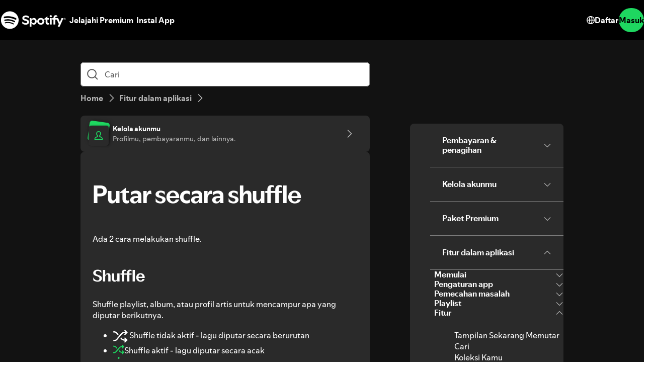

--- FILE ---
content_type: text/html; charset=utf-8
request_url: https://support.spotify.com/id-id/article/shuffle-play/?ref=related
body_size: 108297
content:
<!DOCTYPE html><html lang="id-ID" dir="ltr"><head><meta charSet="utf-8"/><meta name="viewport" content="width=device-width"/><title>Putar secara shuffle - Spotify</title><link rel="icon" href="//www.scdn.co/i/_global/favicon.png"/><link rel="canonical" href="https://support.spotify.com/id-id/article/shuffle-play/"/><link rel="alternate" hrefLang="en-al" href="https://support.spotify.com/al/article/shuffle-play/"/><link rel="alternate" hrefLang="ar-dz" href="https://support.spotify.com/dz-ar/article/shuffle-play/"/><link rel="alternate" hrefLang="fr-dz" href="https://support.spotify.com/dz-fr/article/shuffle-play/"/><link rel="alternate" hrefLang="es-ad" href="https://support.spotify.com/ad/article/shuffle-play/"/><link rel="alternate" hrefLang="en-ao" href="https://support.spotify.com/ao-en/article/shuffle-play/"/><link rel="alternate" hrefLang="pt-ao" href="https://support.spotify.com/ao-pt/article/shuffle-play/"/><link rel="alternate" hrefLang="en-ag" href="https://support.spotify.com/ag/article/shuffle-play/"/><link rel="alternate" hrefLang="es-ar" href="https://support.spotify.com/ar/article/shuffle-play/"/><link rel="alternate" hrefLang="en-am" href="https://support.spotify.com/am/article/shuffle-play/"/><link rel="alternate" hrefLang="en-au" href="https://support.spotify.com/au/article/shuffle-play/"/><link rel="alternate" hrefLang="de-at" href="https://support.spotify.com/at/article/shuffle-play/"/><link rel="alternate" hrefLang="en-az" href="https://support.spotify.com/az-en/article/shuffle-play/"/><link rel="alternate" hrefLang="ar-bh" href="https://support.spotify.com/bh-ar/article/shuffle-play/"/><link rel="alternate" hrefLang="en-bh" href="https://support.spotify.com/bh-en/article/shuffle-play/"/><link rel="alternate" hrefLang="en-bd" href="https://support.spotify.com/bd-en/article/shuffle-play/"/><link rel="alternate" hrefLang="en-bb" href="https://support.spotify.com/bb/article/shuffle-play/"/><link rel="alternate" hrefLang="en-by" href="https://support.spotify.com/by-en/article/shuffle-play/"/><link rel="alternate" hrefLang="ru-by" href="https://support.spotify.com/by-ru/article/shuffle-play/"/><link rel="alternate" hrefLang="fr-be" href="https://support.spotify.com/be-fr/article/shuffle-play/"/><link rel="alternate" hrefLang="nl-be" href="https://support.spotify.com/be-nl/article/shuffle-play/"/><link rel="alternate" hrefLang="en-bz" href="https://support.spotify.com/bz-en/article/shuffle-play/"/><link rel="alternate" hrefLang="es-bz" href="https://support.spotify.com/bz-es/article/shuffle-play/"/><link rel="alternate" hrefLang="en-bj" href="https://support.spotify.com/bj-en/article/shuffle-play/"/><link rel="alternate" hrefLang="fr-bj" href="https://support.spotify.com/bj-fr/article/shuffle-play/"/><link rel="alternate" hrefLang="en-bt" href="https://support.spotify.com/bt/article/shuffle-play/"/><link rel="alternate" hrefLang="es-bo" href="https://support.spotify.com/bo/article/shuffle-play/"/><link rel="alternate" hrefLang="en-ba" href="https://support.spotify.com/ba-bs/article/shuffle-play/"/><link rel="alternate" hrefLang="en-bw" href="https://support.spotify.com/bw/article/shuffle-play/"/><link rel="alternate" hrefLang="en-br" href="https://support.spotify.com/br-en/article/shuffle-play/"/><link rel="alternate" hrefLang="pt-br" href="https://support.spotify.com/br-pt/article/shuffle-play/"/><link rel="alternate" hrefLang="en-bn" href="https://support.spotify.com/bn-ms/article/shuffle-play/"/><link rel="alternate" hrefLang="en-bg" href="https://support.spotify.com/bg-en/article/shuffle-play/"/><link rel="alternate" hrefLang="en-bf" href="https://support.spotify.com/bf-en/article/shuffle-play/"/><link rel="alternate" hrefLang="fr-bf" href="https://support.spotify.com/bf-fr/article/shuffle-play/"/><link rel="alternate" hrefLang="en-bi" href="https://support.spotify.com/bi-en/article/shuffle-play/"/><link rel="alternate" hrefLang="fr-bi" href="https://support.spotify.com/bi-fr/article/shuffle-play/"/><link rel="alternate" hrefLang="en-cv" href="https://support.spotify.com/cv-en/article/shuffle-play/"/><link rel="alternate" hrefLang="pt-cv" href="https://support.spotify.com/cv-pt/article/shuffle-play/"/><link rel="alternate" hrefLang="en-kh" href="https://support.spotify.com/kh/article/shuffle-play/"/><link rel="alternate" hrefLang="en-cm" href="https://support.spotify.com/cm-en/article/shuffle-play/"/><link rel="alternate" hrefLang="fr-cm" href="https://support.spotify.com/cm-fr/article/shuffle-play/"/><link rel="alternate" hrefLang="en-ca" href="https://support.spotify.com/ca-en/article/shuffle-play/"/><link rel="alternate" hrefLang="fr-ca" href="https://support.spotify.com/ca-fr/article/shuffle-play/"/><link rel="alternate" hrefLang="en-td" href="https://support.spotify.com/td-en/article/shuffle-play/"/><link rel="alternate" hrefLang="fr-td" href="https://support.spotify.com/td-fr/article/shuffle-play/"/><link rel="alternate" hrefLang="es-cl" href="https://support.spotify.com/cl/article/shuffle-play/"/><link rel="alternate" hrefLang="en-co" href="https://support.spotify.com/co-en/article/shuffle-play/"/><link rel="alternate" hrefLang="es-co" href="https://support.spotify.com/co-es/article/shuffle-play/"/><link rel="alternate" hrefLang="en-km" href="https://support.spotify.com/km-en/article/shuffle-play/"/><link rel="alternate" hrefLang="fr-km" href="https://support.spotify.com/km-fr/article/shuffle-play/"/><link rel="alternate" hrefLang="es-cr" href="https://support.spotify.com/cr/article/shuffle-play/"/><link rel="alternate" hrefLang="en-ci" href="https://support.spotify.com/ci-en/article/shuffle-play/"/><link rel="alternate" hrefLang="fr-ci" href="https://support.spotify.com/ci-fr/article/shuffle-play/"/><link rel="alternate" hrefLang="en-hr" href="https://support.spotify.com/hr-hr/article/shuffle-play/"/><link rel="alternate" hrefLang="en-cw" href="https://support.spotify.com/cw-en/article/shuffle-play/"/><link rel="alternate" hrefLang="nl-cw" href="https://support.spotify.com/cw-nl/article/shuffle-play/"/><link rel="alternate" hrefLang="en-cy" href="https://support.spotify.com/cy/article/shuffle-play/"/><link rel="alternate" hrefLang="en-cz" href="https://support.spotify.com/cz/article/shuffle-play/"/><link rel="alternate" hrefLang="fr-cd" href="https://support.spotify.com/cd-fr/article/shuffle-play/"/><link rel="alternate" hrefLang="en-cd" href="https://support.spotify.com/cd-sw/article/shuffle-play/"/><link rel="alternate" hrefLang="da-dk" href="https://support.spotify.com/dk-da/article/shuffle-play/"/><link rel="alternate" hrefLang="en-dk" href="https://support.spotify.com/dk-en/article/shuffle-play/"/><link rel="alternate" hrefLang="en-dj" href="https://support.spotify.com/dj-en/article/shuffle-play/"/><link rel="alternate" hrefLang="fr-dj" href="https://support.spotify.com/dj-fr/article/shuffle-play/"/><link rel="alternate" hrefLang="en-dm" href="https://support.spotify.com/dm/article/shuffle-play/"/><link rel="alternate" hrefLang="es-do" href="https://support.spotify.com/do/article/shuffle-play/"/><link rel="alternate" hrefLang="es-ec" href="https://support.spotify.com/ec/article/shuffle-play/"/><link rel="alternate" hrefLang="ar-eg" href="https://support.spotify.com/eg-ar/article/shuffle-play/"/><link rel="alternate" hrefLang="en-eg" href="https://support.spotify.com/eg-en/article/shuffle-play/"/><link rel="alternate" hrefLang="es-sv" href="https://support.spotify.com/sv/article/shuffle-play/"/><link rel="alternate" hrefLang="en-gq" href="https://support.spotify.com/gq-en/article/shuffle-play/"/><link rel="alternate" hrefLang="es-gq" href="https://support.spotify.com/gq-es/article/shuffle-play/"/><link rel="alternate" hrefLang="en-ee" href="https://support.spotify.com/ee-et/article/shuffle-play/"/><link rel="alternate" hrefLang="en-sz" href="https://support.spotify.com/sz/article/shuffle-play/"/><link rel="alternate" hrefLang="en-et" href="https://support.spotify.com/et-en/article/shuffle-play/"/><link rel="alternate" hrefLang="en-fj" href="https://support.spotify.com/fj/article/shuffle-play/"/><link rel="alternate" hrefLang="fi-fi" href="https://support.spotify.com/fi/article/shuffle-play/"/><link rel="alternate" hrefLang="fr-fr" href="https://support.spotify.com/fr/article/shuffle-play/"/><link rel="alternate" hrefLang="en-ga" href="https://support.spotify.com/ga-en/article/shuffle-play/"/><link rel="alternate" hrefLang="fr-ga" href="https://support.spotify.com/ga-fr/article/shuffle-play/"/><link rel="alternate" hrefLang="en-ge" href="https://support.spotify.com/ge/article/shuffle-play/"/><link rel="alternate" hrefLang="en-de" href="https://support.spotify.com/de-en/article/shuffle-play/"/><link rel="alternate" hrefLang="de-de" href="https://support.spotify.com/de/article/shuffle-play/"/><link rel="alternate" hrefLang="en-gh" href="https://support.spotify.com/gh/article/shuffle-play/"/><link rel="alternate" hrefLang="el-gr" href="https://support.spotify.com/gr/article/shuffle-play/"/><link rel="alternate" hrefLang="en-gd" href="https://support.spotify.com/gd/article/shuffle-play/"/><link rel="alternate" hrefLang="es-gt" href="https://support.spotify.com/gt/article/shuffle-play/"/><link rel="alternate" hrefLang="en-gn" href="https://support.spotify.com/gn-en/article/shuffle-play/"/><link rel="alternate" hrefLang="fr-gn" href="https://support.spotify.com/gn-fr/article/shuffle-play/"/><link rel="alternate" hrefLang="en-gw" href="https://support.spotify.com/gw-en/article/shuffle-play/"/><link rel="alternate" hrefLang="pt-gw" href="https://support.spotify.com/gw-pt/article/shuffle-play/"/><link rel="alternate" hrefLang="en-gy" href="https://support.spotify.com/gy/article/shuffle-play/"/><link rel="alternate" hrefLang="en-ht" href="https://support.spotify.com/ht-en/article/shuffle-play/"/><link rel="alternate" hrefLang="fr-ht" href="https://support.spotify.com/ht-fr/article/shuffle-play/"/><link rel="alternate" hrefLang="es-hn" href="https://support.spotify.com/hn/article/shuffle-play/"/><link rel="alternate" hrefLang="en-hk" href="https://support.spotify.com/hk-en/article/shuffle-play/"/><link rel="alternate" hrefLang="zh-hk" href="https://support.spotify.com/hk-zh/article/shuffle-play/"/><link rel="alternate" hrefLang="hu-hu" href="https://support.spotify.com/hu/article/shuffle-play/"/><link rel="alternate" hrefLang="en-is" href="https://support.spotify.com/is-is/article/shuffle-play/"/><link rel="alternate" hrefLang="en-in" href="https://support.spotify.com/in-en/article/shuffle-play/"/><link rel="alternate" hrefLang="hi-in" href="https://support.spotify.com/in-hi/article/shuffle-play/"/><link rel="alternate" hrefLang="en-id" href="https://support.spotify.com/id-en/article/shuffle-play/"/><link rel="alternate" hrefLang="id-id" href="https://support.spotify.com/id-id/article/shuffle-play/"/><link rel="alternate" hrefLang="ar-iq" href="https://support.spotify.com/iq-ar/article/shuffle-play/"/><link rel="alternate" hrefLang="en-iq" href="https://support.spotify.com/iq-en/article/shuffle-play/"/><link rel="alternate" hrefLang="en-ie" href="https://support.spotify.com/ie/article/shuffle-play/"/><link rel="alternate" hrefLang="en-il" href="https://support.spotify.com/il-en/article/shuffle-play/"/><link rel="alternate" hrefLang="he-il" href="https://support.spotify.com/il-he/article/shuffle-play/"/><link rel="alternate" hrefLang="it-it" href="https://support.spotify.com/it/article/shuffle-play/"/><link rel="alternate" hrefLang="en-jm" href="https://support.spotify.com/jm/article/shuffle-play/"/><link rel="alternate" hrefLang="ja-jp" href="https://support.spotify.com/jp/article/shuffle-play/"/><link rel="alternate" hrefLang="ar-jo" href="https://support.spotify.com/jo-ar/article/shuffle-play/"/><link rel="alternate" hrefLang="en-jo" href="https://support.spotify.com/jo-en/article/shuffle-play/"/><link rel="alternate" hrefLang="en-kz" href="https://support.spotify.com/kz-en/article/shuffle-play/"/><link rel="alternate" hrefLang="ru-kz" href="https://support.spotify.com/kz-ru/article/shuffle-play/"/><link rel="alternate" hrefLang="en-ke" href="https://support.spotify.com/ke-sw/article/shuffle-play/"/><link rel="alternate" hrefLang="en-ki" href="https://support.spotify.com/ki/article/shuffle-play/"/><link rel="alternate" hrefLang="en-xk" href="https://support.spotify.com/xk-sr/article/shuffle-play/"/><link rel="alternate" hrefLang="ar-kw" href="https://support.spotify.com/kw-ar/article/shuffle-play/"/><link rel="alternate" hrefLang="en-kw" href="https://support.spotify.com/kw-en/article/shuffle-play/"/><link rel="alternate" hrefLang="en-kg" href="https://support.spotify.com/kg-en/article/shuffle-play/"/><link rel="alternate" hrefLang="ru-kg" href="https://support.spotify.com/kg-ru/article/shuffle-play/"/><link rel="alternate" hrefLang="en-la" href="https://support.spotify.com/la/article/shuffle-play/"/><link rel="alternate" hrefLang="en-lv" href="https://support.spotify.com/lv-lv/article/shuffle-play/"/><link rel="alternate" hrefLang="ar-lb" href="https://support.spotify.com/lb-ar/article/shuffle-play/"/><link rel="alternate" hrefLang="en-lb" href="https://support.spotify.com/lb-en/article/shuffle-play/"/><link rel="alternate" hrefLang="en-ls" href="https://support.spotify.com/ls/article/shuffle-play/"/><link rel="alternate" hrefLang="en-lr" href="https://support.spotify.com/lr/article/shuffle-play/"/><link rel="alternate" hrefLang="ar-ly" href="https://support.spotify.com/ly-ar/article/shuffle-play/"/><link rel="alternate" hrefLang="en-ly" href="https://support.spotify.com/ly-en/article/shuffle-play/"/><link rel="alternate" hrefLang="de-li" href="https://support.spotify.com/li/article/shuffle-play/"/><link rel="alternate" hrefLang="en-lt" href="https://support.spotify.com/lt-lt/article/shuffle-play/"/><link rel="alternate" hrefLang="de-lu" href="https://support.spotify.com/lu-de/article/shuffle-play/"/><link rel="alternate" hrefLang="fr-lu" href="https://support.spotify.com/lu-fr/article/shuffle-play/"/><link rel="alternate" hrefLang="en-mo" href="https://support.spotify.com/mo-en/article/shuffle-play/"/><link rel="alternate" hrefLang="zh-mo" href="https://support.spotify.com/mo-zh/article/shuffle-play/"/><link rel="alternate" hrefLang="en-mg" href="https://support.spotify.com/mg-en/article/shuffle-play/"/><link rel="alternate" hrefLang="fr-mg" href="https://support.spotify.com/mg-fr/article/shuffle-play/"/><link rel="alternate" hrefLang="en-mw" href="https://support.spotify.com/mw/article/shuffle-play/"/><link rel="alternate" hrefLang="en-my" href="https://support.spotify.com/my-ms/article/shuffle-play/"/><link rel="alternate" hrefLang="ar-mv" href="https://support.spotify.com/mv-ar/article/shuffle-play/"/><link rel="alternate" hrefLang="en-mv" href="https://support.spotify.com/mv-en/article/shuffle-play/"/><link rel="alternate" hrefLang="en-ml" href="https://support.spotify.com/ml-en/article/shuffle-play/"/><link rel="alternate" hrefLang="fr-ml" href="https://support.spotify.com/ml-fr/article/shuffle-play/"/><link rel="alternate" hrefLang="en-mt" href="https://support.spotify.com/mt/article/shuffle-play/"/><link rel="alternate" hrefLang="en-mh" href="https://support.spotify.com/mh/article/shuffle-play/"/><link rel="alternate" hrefLang="ar-mr" href="https://support.spotify.com/mr-ar/article/shuffle-play/"/><link rel="alternate" hrefLang="en-mr" href="https://support.spotify.com/mr-en/article/shuffle-play/"/><link rel="alternate" hrefLang="en-mu" href="https://support.spotify.com/mu/article/shuffle-play/"/><link rel="alternate" hrefLang="en-mx" href="https://support.spotify.com/mx-en/article/shuffle-play/"/><link rel="alternate" hrefLang="es-mx" href="https://support.spotify.com/mx/article/shuffle-play/"/><link rel="alternate" hrefLang="en-fm" href="https://support.spotify.com/fm/article/shuffle-play/"/><link rel="alternate" hrefLang="en-md" href="https://support.spotify.com/md-en/article/shuffle-play/"/><link rel="alternate" hrefLang="ru-md" href="https://support.spotify.com/md-ru/article/shuffle-play/"/><link rel="alternate" hrefLang="fr-mc" href="https://support.spotify.com/mc/article/shuffle-play/"/><link rel="alternate" hrefLang="en-mn" href="https://support.spotify.com/mn/article/shuffle-play/"/><link rel="alternate" hrefLang="en-me" href="https://support.spotify.com/me-sr/article/shuffle-play/"/><link rel="alternate" hrefLang="ar-ma" href="https://support.spotify.com/ma-ar/article/shuffle-play/"/><link rel="alternate" hrefLang="fr-ma" href="https://support.spotify.com/ma-fr/article/shuffle-play/"/><link rel="alternate" hrefLang="en-mz" href="https://support.spotify.com/mz-en/article/shuffle-play/"/><link rel="alternate" hrefLang="pt-mz" href="https://support.spotify.com/mz-pt/article/shuffle-play/"/><link rel="alternate" hrefLang="en-na" href="https://support.spotify.com/na-en/article/shuffle-play/"/><link rel="alternate" hrefLang="en-nr" href="https://support.spotify.com/nr/article/shuffle-play/"/><link rel="alternate" hrefLang="en-np" href="https://support.spotify.com/np-ne/article/shuffle-play/"/><link rel="alternate" hrefLang="en-nl" href="https://support.spotify.com/nl-en/article/shuffle-play/"/><link rel="alternate" hrefLang="nl-nl" href="https://support.spotify.com/nl/article/shuffle-play/"/><link rel="alternate" hrefLang="en-nz" href="https://support.spotify.com/nz/article/shuffle-play/"/><link rel="alternate" hrefLang="es-ni" href="https://support.spotify.com/ni/article/shuffle-play/"/><link rel="alternate" hrefLang="en-ne" href="https://support.spotify.com/ne-en/article/shuffle-play/"/><link rel="alternate" hrefLang="fr-ne" href="https://support.spotify.com/ne-fr/article/shuffle-play/"/><link rel="alternate" hrefLang="en-ng" href="https://support.spotify.com/ng/article/shuffle-play/"/><link rel="alternate" hrefLang="en-mk" href="https://support.spotify.com/mk-mk/article/shuffle-play/"/><link rel="alternate" hrefLang="en-no" href="https://support.spotify.com/no-en/article/shuffle-play/"/><link rel="alternate" hrefLang="nb-no" href="https://support.spotify.com/no-nb/article/shuffle-play/"/><link rel="alternate" hrefLang="ar-om" href="https://support.spotify.com/om-ar/article/shuffle-play/"/><link rel="alternate" hrefLang="en-om" href="https://support.spotify.com/om-en/article/shuffle-play/"/><link rel="alternate" hrefLang="en-pk" href="https://support.spotify.com/pk-ur/article/shuffle-play/"/><link rel="alternate" hrefLang="en-pw" href="https://support.spotify.com/pw/article/shuffle-play/"/><link rel="alternate" hrefLang="ar-ps" href="https://support.spotify.com/ps-ar/article/shuffle-play/"/><link rel="alternate" hrefLang="en-ps" href="https://support.spotify.com/ps-en/article/shuffle-play/"/><link rel="alternate" hrefLang="es-pa" href="https://support.spotify.com/pa/article/shuffle-play/"/><link rel="alternate" hrefLang="en-pg" href="https://support.spotify.com/pg/article/shuffle-play/"/><link rel="alternate" hrefLang="es-py" href="https://support.spotify.com/py/article/shuffle-play/"/><link rel="alternate" hrefLang="es-pe" href="https://support.spotify.com/pe/article/shuffle-play/"/><link rel="alternate" hrefLang="en-ph" href="https://support.spotify.com/ph-tl/article/shuffle-play/"/><link rel="alternate" hrefLang="pl-pl" href="https://support.spotify.com/pl/article/shuffle-play/"/><link rel="alternate" hrefLang="en-pt" href="https://support.spotify.com/pt-en/article/shuffle-play/"/><link rel="alternate" hrefLang="pt-pt" href="https://support.spotify.com/pt-pt/article/shuffle-play/"/><link rel="alternate" hrefLang="ar-qa" href="https://support.spotify.com/qa-ar/article/shuffle-play/"/><link rel="alternate" hrefLang="en-qa" href="https://support.spotify.com/qa-en/article/shuffle-play/"/><link rel="alternate" hrefLang="en-cg" href="https://support.spotify.com/cg-en/article/shuffle-play/"/><link rel="alternate" hrefLang="fr-cg" href="https://support.spotify.com/cg-fr/article/shuffle-play/"/><link rel="alternate" hrefLang="en-ro" href="https://support.spotify.com/ro-ro/article/shuffle-play/"/><link rel="alternate" hrefLang="en-rw" href="https://support.spotify.com/rw/article/shuffle-play/"/><link rel="alternate" hrefLang="en-ws" href="https://support.spotify.com/ws/article/shuffle-play/"/><link rel="alternate" hrefLang="en-sm" href="https://support.spotify.com/sm-en/article/shuffle-play/"/><link rel="alternate" hrefLang="it-sm" href="https://support.spotify.com/sm-it/article/shuffle-play/"/><link rel="alternate" hrefLang="en-st" href="https://support.spotify.com/st-en/article/shuffle-play/"/><link rel="alternate" hrefLang="pt-st" href="https://support.spotify.com/st-pt/article/shuffle-play/"/><link rel="alternate" hrefLang="ar-sa" href="https://support.spotify.com/sa-ar/article/shuffle-play/"/><link rel="alternate" hrefLang="en-sa" href="https://support.spotify.com/sa-en/article/shuffle-play/"/><link rel="alternate" hrefLang="en-sn" href="https://support.spotify.com/sn-en/article/shuffle-play/"/><link rel="alternate" hrefLang="fr-sn" href="https://support.spotify.com/sn-fr/article/shuffle-play/"/><link rel="alternate" hrefLang="en-rs" href="https://support.spotify.com/rs-sr/article/shuffle-play/"/><link rel="alternate" hrefLang="en-sc" href="https://support.spotify.com/sc-en/article/shuffle-play/"/><link rel="alternate" hrefLang="fr-sc" href="https://support.spotify.com/sc-fr/article/shuffle-play/"/><link rel="alternate" hrefLang="en-sl" href="https://support.spotify.com/sl/article/shuffle-play/"/><link rel="alternate" hrefLang="en-sg" href="https://support.spotify.com/sg-zh/article/shuffle-play/"/><link rel="alternate" hrefLang="en-sk" href="https://support.spotify.com/sk-sk/article/shuffle-play/"/><link rel="alternate" hrefLang="en-si" href="https://support.spotify.com/si-sl/article/shuffle-play/"/><link rel="alternate" hrefLang="en-sb" href="https://support.spotify.com/sb/article/shuffle-play/"/><link rel="alternate" hrefLang="en-za" href="https://support.spotify.com/za-zu/article/shuffle-play/"/><link rel="alternate" hrefLang="en-kr" href="https://support.spotify.com/kr-en/article/shuffle-play/"/><link rel="alternate" hrefLang="ko-kr" href="https://support.spotify.com/kr-ko/article/shuffle-play/"/><link rel="alternate" hrefLang="es-es" href="https://support.spotify.com/es-gl/article/shuffle-play/"/><link rel="alternate" hrefLang="en-lk" href="https://support.spotify.com/lk-ta/article/shuffle-play/"/><link rel="alternate" hrefLang="en-kn" href="https://support.spotify.com/kn/article/shuffle-play/"/><link rel="alternate" hrefLang="en-lc" href="https://support.spotify.com/lc/article/shuffle-play/"/><link rel="alternate" hrefLang="en-vc" href="https://support.spotify.com/vc/article/shuffle-play/"/><link rel="alternate" hrefLang="en-sr" href="https://support.spotify.com/sr-en/article/shuffle-play/"/><link rel="alternate" hrefLang="nl-sr" href="https://support.spotify.com/sr-nl/article/shuffle-play/"/><link rel="alternate" hrefLang="sv-se" href="https://support.spotify.com/se/article/shuffle-play/"/><link rel="alternate" hrefLang="de-ch" href="https://support.spotify.com/ch-de/article/shuffle-play/"/><link rel="alternate" hrefLang="fr-ch" href="https://support.spotify.com/ch-fr/article/shuffle-play/"/><link rel="alternate" hrefLang="zh-tw" href="https://support.spotify.com/tw/article/shuffle-play/"/><link rel="alternate" hrefLang="en-tj" href="https://support.spotify.com/tj-en/article/shuffle-play/"/><link rel="alternate" hrefLang="ru-tj" href="https://support.spotify.com/tj-ru/article/shuffle-play/"/><link rel="alternate" hrefLang="en-tz" href="https://support.spotify.com/tz-sw/article/shuffle-play/"/><link rel="alternate" hrefLang="en-th" href="https://support.spotify.com/th-en/article/shuffle-play/"/><link rel="alternate" hrefLang="th-th" href="https://support.spotify.com/th-th/article/shuffle-play/"/><link rel="alternate" hrefLang="en-bs" href="https://support.spotify.com/bs/article/shuffle-play/"/><link rel="alternate" hrefLang="en-gm" href="https://support.spotify.com/gm/article/shuffle-play/"/><link rel="alternate" hrefLang="en-tl" href="https://support.spotify.com/tl-en/article/shuffle-play/"/><link rel="alternate" hrefLang="pt-tl" href="https://support.spotify.com/tl-pt/article/shuffle-play/"/><link rel="alternate" hrefLang="en-tg" href="https://support.spotify.com/tg-en/article/shuffle-play/"/><link rel="alternate" hrefLang="fr-tg" href="https://support.spotify.com/tg-fr/article/shuffle-play/"/><link rel="alternate" hrefLang="en-to" href="https://support.spotify.com/to/article/shuffle-play/"/><link rel="alternate" hrefLang="en-tt" href="https://support.spotify.com/tt/article/shuffle-play/"/><link rel="alternate" hrefLang="ar-tn" href="https://support.spotify.com/tn-ar/article/shuffle-play/"/><link rel="alternate" hrefLang="fr-tn" href="https://support.spotify.com/tn-fr/article/shuffle-play/"/><link rel="alternate" hrefLang="en-tr" href="https://support.spotify.com/tr-en/article/shuffle-play/"/><link rel="alternate" hrefLang="tr-tr" href="https://support.spotify.com/tr-tr/article/shuffle-play/"/><link rel="alternate" hrefLang="en-tv" href="https://support.spotify.com/tv/article/shuffle-play/"/><link rel="alternate" hrefLang="en-ug" href="https://support.spotify.com/ug-sw/article/shuffle-play/"/><link rel="alternate" hrefLang="en-ua" href="https://support.spotify.com/ua-en/article/shuffle-play/"/><link rel="alternate" hrefLang="uk-ua" href="https://support.spotify.com/ua-uk/article/shuffle-play/"/><link rel="alternate" hrefLang="ar-ae" href="https://support.spotify.com/ae-ar/article/shuffle-play/"/><link rel="alternate" hrefLang="en-ae" href="https://support.spotify.com/ae-en/article/shuffle-play/"/><link rel="alternate" hrefLang="en-gb" href="https://support.spotify.com/uk/article/shuffle-play/"/><link rel="alternate" hrefLang="es-us" href="https://support.spotify.com/us-es/article/shuffle-play/"/><link rel="alternate" hrefLang="en-us" href="https://support.spotify.com/us/article/shuffle-play/"/><link rel="alternate" hrefLang="es-uy" href="https://support.spotify.com/uy/article/shuffle-play/"/><link rel="alternate" hrefLang="en-uz" href="https://support.spotify.com/uz/article/shuffle-play/"/><link rel="alternate" hrefLang="en-vu" href="https://support.spotify.com/vu-en/article/shuffle-play/"/><link rel="alternate" hrefLang="fr-vu" href="https://support.spotify.com/vu-fr/article/shuffle-play/"/><link rel="alternate" hrefLang="en-ve" href="https://support.spotify.com/ve-en/article/shuffle-play/"/><link rel="alternate" hrefLang="es-ve" href="https://support.spotify.com/ve-es/article/shuffle-play/"/><link rel="alternate" hrefLang="en-vn" href="https://support.spotify.com/vn-en/article/shuffle-play/"/><link rel="alternate" hrefLang="vi-vn" href="https://support.spotify.com/vn-vi/article/shuffle-play/"/><link rel="alternate" hrefLang="en-zm" href="https://support.spotify.com/zm/article/shuffle-play/"/><link rel="alternate" hrefLang="en-zw" href="https://support.spotify.com/zw/article/shuffle-play/"/><meta property="og:title" content="Putar secara shuffle - Spotify"/><meta property="og:url" content="https://support.spotify.com/id-id/article/shuffle-play/"/><meta property="og:locale" content="id_ID"/><meta property="og:site_name" content="Spotify"/><meta property="og:type" content="website"/><meta property="og:image" content="//www.scdn.co/i/_global/open-graph-default.png"/><meta name="twitter:title" content="Putar secara shuffle - Spotify"/><meta name="twitter:card" content="summary"/><meta name="twitter:site" content="@SpotifyCares"/><meta name="twitter:creator" content="@SpotifyCares"/><meta name="twitter:image" content="//www.scdn.co/i/_global/open-graph-default.png"/><meta name="twitter:url" content="https://support.spotify.com/id-id/article/shuffle-play/"/><link rel="apple-touch-icon-precomposed" sizes="144x144" href="//www.scdn.co/i/_global/touch-icon-144.png"/><link rel="apple-touch-icon-precomposed" sizes="114x114" href="//www.scdn.co/i/_global/touch-icon-114.png"/><link rel="apple-touch-icon-precomposed" sizes="72x72" href="//www.scdn.co/i/_global/touch-icon-72.png"/><link rel="apple-touch-icon-precomposed" href="//www.scdn.co/i/_global/touch-icon-57.png"/><meta name="next-head-count" content="22"/><meta name="color-scheme" content="dark"/><link rel="preload" href="https://support.scdn.co/web/_next/static/css/714c10ff17131d92.css" as="style"/><link rel="stylesheet" href="https://support.scdn.co/web/_next/static/css/714c10ff17131d92.css" data-n-g=""/><link rel="preload" href="https://support.scdn.co/web/_next/static/css/9933c91b5dfa7a7c.css" as="style"/><link rel="stylesheet" href="https://support.scdn.co/web/_next/static/css/9933c91b5dfa7a7c.css" data-n-p=""/><noscript data-n-css=""></noscript><script defer="" nomodule="" src="https://support.scdn.co/web/_next/static/chunks/polyfills-42372ed130431b0a.js"></script><script src="https://support.scdn.co/web/_next/static/chunks/webpack-45e20a5c9dc21fd7.js" defer=""></script><script src="https://support.scdn.co/web/_next/static/chunks/framework-6bc5d19ed30a6696.js" defer=""></script><script src="https://support.scdn.co/web/_next/static/chunks/main-87a171c5377adf33.js" defer=""></script><script src="https://support.scdn.co/web/_next/static/chunks/pages/_app-38ac8b8bae9234bb.js" defer=""></script><script src="https://support.scdn.co/web/_next/static/chunks/279-f670698784acd795.js" defer=""></script><script src="https://support.scdn.co/web/_next/static/chunks/7519-22d21eceef74bcd2.js" defer=""></script><script src="https://support.scdn.co/web/_next/static/chunks/2446-3bd56a1f5bf08c0c.js" defer=""></script><script src="https://support.scdn.co/web/_next/static/chunks/9796-fed0008f092fba1e.js" defer=""></script><script src="https://support.scdn.co/web/_next/static/chunks/6627-dcea0f8b06d5ce92.js" defer=""></script><script src="https://support.scdn.co/web/_next/static/chunks/8590-f6a18d8de097cad6.js" defer=""></script><script src="https://support.scdn.co/web/_next/static/chunks/1330-7890f92bf915ca20.js" defer=""></script><script src="https://support.scdn.co/web/_next/static/chunks/550-d95cbd4d0e2de016.js" defer=""></script><script src="https://support.scdn.co/web/_next/static/chunks/8821-6204cb582ba9391d.js" defer=""></script><script src="https://support.scdn.co/web/_next/static/chunks/pages/%5Bmarket%5D/%5Bvertical%5D/article/%5Barticleslug%5D-1ad9371dd9d9ff56.js" defer=""></script><script src="https://support.scdn.co/web/_next/static/zn48CMAipdydgqNOQTm1k/_buildManifest.js" defer=""></script><script src="https://support.scdn.co/web/_next/static/zn48CMAipdydgqNOQTm1k/_ssgManifest.js" defer=""></script><style data-styled="" data-styled-version="6.1.19">.flmuAX{box-sizing:border-box;-webkit-tap-highlight-color:transparent;padding-inline:0;margin-block:0;overflow-wrap:break-word;list-style-type:none;}/*!sc*/
data-styled.g2[id="TypeList__TypeListElement-sc-1jhixr6-0"]{content:"flmuAX,"}/*!sc*/
.bScwmC{color:var(--text-base, #000000);background-color:var(--background-base, #ffffff);padding-block-end:var(--encore-spacing-base, 16px);}/*!sc*/
data-styled.g3[id="Panel__AccordionPanel-sc-jkxemo-0"]{content:"bScwmC,"}/*!sc*/
.fZNuSM{box-sizing:border-box;-webkit-tap-highlight-color:transparent;padding-block:var(--encore-spacing-tighter-2, 8px) var(--encore-spacing-looser-3, 48px);padding-inline:var(--encore-spacing-looser-2, 32px);color:var(--text-base, #000000);overflow-wrap:break-word;}/*!sc*/
data-styled.g4[id="Content-sc-uu9ltg-0"]{content:"fZNuSM,"}/*!sc*/
.haLNob{box-sizing:border-box;-webkit-tap-highlight-color:transparent;list-style-type:none;border-block-start:1px solid var(--decorative-subdued, #dedede);border-inline-end:1px solid var(--decorative-subdued, #dedede);border-inline-start:1px solid var(--decorative-subdued, #dedede);}/*!sc*/
.haLNob:last-child{border-block-end:1px solid var(--decorative-subdued, #dedede);}/*!sc*/
data-styled.g5[id="Item-sc-jzntl3-0"]{content:"haLNob,"}/*!sc*/
.cesNwf{margin:0;}/*!sc*/
data-styled.g6[id="HeadingElement__StyledHeadingTag-sc-1fqxeih-0"]{content:"cesNwf,"}/*!sc*/
.lfjuPl{fill:currentcolor;width:var(--encore-graphic-size-decorative-smaller, 16px);height:var(--encore-graphic-size-decorative-smaller, 16px);}/*!sc*/
.lfjuPl *{vector-effect:non-scaling-stroke;}/*!sc*/
.cOvkgN{fill:currentcolor;width:var(--encore-graphic-size-decorative-base, 24px);height:var(--encore-graphic-size-decorative-base, 24px);}/*!sc*/
.cOvkgN *{vector-effect:non-scaling-stroke;}/*!sc*/
.bXGRpR{fill:currentcolor;width:var(--encore-graphic-size-decorative-smaller, 16px);height:var(--encore-graphic-size-decorative-smaller, 16px);}/*!sc*/
.bXGRpR *{vector-effect:non-scaling-stroke;}/*!sc*/
[dir='rtl'] .bXGRpR.bXGRpR{transform:scaleX(-1);}/*!sc*/
.gZmLLq{fill:var(--text-bright-accent, #107434);width:var(--encore-graphic-size-decorative-base, 24px);height:var(--encore-graphic-size-decorative-base, 24px);}/*!sc*/
.gZmLLq *{vector-effect:non-scaling-stroke;}/*!sc*/
.hJQTwF{fill:var(--text-subdued, #656565);width:var(--encore-graphic-size-decorative-base, 24px);height:var(--encore-graphic-size-decorative-base, 24px);}/*!sc*/
.hJQTwF *{vector-effect:non-scaling-stroke;}/*!sc*/
data-styled.g7[id="Svg-sc-ytk21e-0"]{content:"lfjuPl,cOvkgN,bXGRpR,gZmLLq,hJQTwF,"}/*!sc*/
.enVhKf{transition:transform 150ms;color:var(--text-subdued, #656565);flex-shrink:0;}/*!sc*/
@media (min-width:768px){.enVhKf{block-size:32px;inline-size:32px;}}/*!sc*/
.igGzpZ{transition:transform 150ms;color:var(--text-subdued, #656565);flex-shrink:0;transform:rotate(180deg);}/*!sc*/
@media (min-width:768px){.igGzpZ{block-size:32px;inline-size:32px;}}/*!sc*/
data-styled.g8[id="Icon__AccordionIcon-sc-j3ofo4-0"]{content:"enVhKf,igGzpZ,"}/*!sc*/
.fEFNjD{box-sizing:border-box;-webkit-tap-highlight-color:transparent;display:flex;align-items:center;justify-content:space-between;margin:0;background-color:transparent;border:none;width:100%;text-align:left;padding:var(--encore-spacing-looser-2, 32px);cursor:pointer;color:var(--text-base, #000000);outline:none;}/*!sc*/
.fEFNjD:focus{border:3px solid var(--essential-base, #000000);padding:calc(32px - 3px);}/*!sc*/
data-styled.g9[id="TitleButton-sc-g0cg38-0"]{content:"fEFNjD,"}/*!sc*/
.bieqOZ{min-inline-size:0;overflow-wrap:break-word;margin-inline-end:var(--encore-spacing-base, 16px);}/*!sc*/
data-styled.g10[id="TitleText-sc-1t77w68-0"]{content:"bieqOZ,"}/*!sc*/
.JypwR{display:list-item;list-style-type:none;}/*!sc*/
data-styled.g24[id="TypeListItem__TypeListItemElement-sc-q1l2mf-0"]{content:"JypwR,"}/*!sc*/
.hhREvH{box-sizing:border-box;-webkit-tap-highlight-color:transparent;color:inherit;align-items:center;text-decoration:none;}/*!sc*/
.hhREvH[href],.hhREvH:hover:not([disabled]){text-decoration:underline;}/*!sc*/
.hhREvH[href]:hover{text-decoration:underline;color:var(--text-bright-accent, #107434);}/*!sc*/
.hhREvH[href]:focus{outline:none;box-shadow:0 3px 0 0;transition:box-shadow 200ms ease-in;}/*!sc*/
.hhREvH[href]:focus.hhREvH[href]:focus{text-decoration:none;}/*!sc*/
.hhREvH[href]:active{color:var(--text-bright-accent, #107434);}/*!sc*/
.hhREvH[disabled],.hhREvH[href][disabled],.hhREvH[aria-disabled='true']{color:var(--text-subdued, #656565);opacity:0.3;cursor:not-allowed;}/*!sc*/
.eiyLDG{box-sizing:border-box;-webkit-tap-highlight-color:transparent;color:inherit;align-items:center;text-decoration:none;color:var(--text-subdued, #656565);display:inline-flex;}/*!sc*/
.eiyLDG[href],.eiyLDG:hover:not([disabled]){text-decoration:underline;}/*!sc*/
.eiyLDG[href]:hover{text-decoration:underline;color:var(--text-bright-accent, #107434);}/*!sc*/
.eiyLDG[href]:focus{outline:none;box-shadow:0 3px 0 0;transition:box-shadow 200ms ease-in;}/*!sc*/
.eiyLDG[href]:focus.eiyLDG[href]:focus{text-decoration:none;}/*!sc*/
.eiyLDG[href]:active{color:var(--text-bright-accent, #107434);}/*!sc*/
.eiyLDG[disabled],.eiyLDG[href][disabled],.eiyLDG[aria-disabled='true']{color:var(--text-subdued, #656565);opacity:0.3;cursor:not-allowed;}/*!sc*/
.eiyLDG,.eiyLDG[href]{text-decoration:none;}/*!sc*/
.eiyLDG[href]:focus{text-decoration:none;color:var(--text-base, #000000);}/*!sc*/
.eiyLDG[href]:active{text-decoration:underline;color:var(--text-base, #000000);}/*!sc*/
.eiyLDG[href]:hover,.eiyLDG[href]:hover:focus{text-decoration:underline;color:var(--text-subdued, #656565);}/*!sc*/
.eiyLDG[disabled],.eiyLDG[href][disabled],.eiyLDG[aria-disabled='true']{text-decoration:none;}/*!sc*/
.bCKDMh{box-sizing:border-box;-webkit-tap-highlight-color:transparent;color:var(--text-bright-accent, #107434);align-items:center;text-decoration:none;}/*!sc*/
.bCKDMh[href],.bCKDMh:hover:not([disabled]){text-decoration:underline;}/*!sc*/
.bCKDMh[href]:hover{text-decoration:underline;color:var(--text-bright-accent, #107434);}/*!sc*/
.bCKDMh[href]:focus{outline:none;box-shadow:0 3px 0 0;transition:box-shadow 200ms ease-in;}/*!sc*/
.bCKDMh[href]:focus.bCKDMh[href]:focus{text-decoration:none;}/*!sc*/
.bCKDMh[href]:active{color:var(--text-bright-accent, #107434);}/*!sc*/
.bCKDMh[disabled],.bCKDMh[href][disabled],.bCKDMh[aria-disabled='true']{color:var(--text-subdued, #656565);opacity:0.3;cursor:not-allowed;}/*!sc*/
data-styled.g27[id="Link-sc-k8gsk-0"]{content:"hhREvH,eiyLDG,bCKDMh,"}/*!sc*/
.jeQLiy{box-sizing:border-box;-webkit-tap-highlight-color:transparent;background-color:transparent;border:0;border-radius:var(--encore-button-corner-radius, 9999px);cursor:pointer;display:inline-block;position:relative;text-align:center;text-decoration:none;text-transform:none;touch-action:manipulation;transition-duration:33ms;transition-property:background-color,border-color,color,box-shadow,filter,transform;user-select:none;vertical-align:middle;transform:translate3d(0,0,0);color:var(--text-subdued, #656565);min-inline-size:0;min-block-size:var(--encore-control-size-base, 48px);padding-block:var(--encore-spacing-tighter-2, 8px);padding-inline:var(--encore-spacing-looser-2, 32px);display:inline-flex;align-items:center;justify-content:center;position:relative;}/*!sc*/
.jeQLiy:focus{outline:none;}/*!sc*/
@supports (overflow-wrap:anywhere){.jeQLiy{overflow-wrap:anywhere;}}/*!sc*/
@supports not (overflow-wrap:anywhere){.jeQLiy{word-break:break-word;}}/*!sc*/
.jeQLiy:hover{transform:scale(1.04);color:var(--text-base, #000000);}/*!sc*/
.jeQLiy:active{opacity:0.7;outline:none;transform:scale(1);color:var(--text-subdued, #656565);}/*!sc*/
.jeQLiy:focus{outline:none;}/*!sc*/
.jeQLiy::after{content:'';display:block;position:absolute;pointer-events:none;transition:border-color 200ms ease-in;box-sizing:border-box;bottom:5px;border-bottom:3px solid transparent;width:100%;}/*!sc*/
.jeQLiy:focus::after{border-color:inherit;}/*!sc*/
.jeQLiy::after{inline-size:calc(100% - (var(--encore-spacing-looser-2, 32px) * 2));}/*!sc*/
.jeQLiy[disabled],.jeQLiy[aria-disabled='true'],fieldset[disabled] .jeQLiy{cursor:not-allowed;opacity:0.3;transform:scale(1);color:var(--text-subdued, #656565);}/*!sc*/
.jeQLiy[disabled]::before,.jeQLiy[aria-disabled='true']::before,fieldset[disabled] .jeQLiy::before{background-color:transparent;}/*!sc*/
.jeQLiy[disabled]::after,.jeQLiy[aria-disabled='true']::after,fieldset[disabled] .jeQLiy::after{border-color:transparent;}/*!sc*/
.cKAKrK{box-sizing:border-box;-webkit-tap-highlight-color:transparent;background-color:transparent;border:0;border-radius:var(--encore-button-corner-radius, 9999px);cursor:pointer;display:inline-block;position:relative;text-align:center;text-decoration:none;text-transform:none;touch-action:manipulation;transition-duration:33ms;transition-property:background-color,border-color,color,box-shadow,filter,transform;user-select:none;vertical-align:middle;transform:translate3d(0,0,0);color:var(--text-subdued, #656565);min-inline-size:0;min-block-size:var(--encore-control-size-smaller, 32px);padding-block:var(--encore-spacing-tighter-2, 8px);padding-inline:var(--encore-spacing-tighter-2, 8px);display:inline-flex;align-items:center;justify-content:center;position:relative;}/*!sc*/
.cKAKrK:focus{outline:none;}/*!sc*/
@supports (overflow-wrap:anywhere){.cKAKrK{overflow-wrap:anywhere;}}/*!sc*/
@supports not (overflow-wrap:anywhere){.cKAKrK{word-break:break-word;}}/*!sc*/
.cKAKrK:hover{transform:scale(1.04);color:var(--text-base, #000000);}/*!sc*/
.cKAKrK:active{opacity:0.7;outline:none;transform:scale(1);color:var(--text-subdued, #656565);}/*!sc*/
.cKAKrK:focus{outline:none;}/*!sc*/
.cKAKrK::after{content:'';display:block;position:absolute;pointer-events:none;transition:border-color 200ms ease-in;box-sizing:border-box;bottom:1px;border-bottom:3px solid transparent;width:100%;}/*!sc*/
.cKAKrK:focus::after{border-color:inherit;}/*!sc*/
.cKAKrK::after{inline-size:16px;}/*!sc*/
.cKAKrK[disabled],.cKAKrK[aria-disabled='true'],fieldset[disabled] .cKAKrK{cursor:not-allowed;opacity:0.3;transform:scale(1);color:var(--text-subdued, #656565);}/*!sc*/
.cKAKrK[disabled]::before,.cKAKrK[aria-disabled='true']::before,fieldset[disabled] .cKAKrK::before{background-color:transparent;}/*!sc*/
.cKAKrK[disabled]::after,.cKAKrK[aria-disabled='true']::after,fieldset[disabled] .cKAKrK::after{border-color:transparent;}/*!sc*/
.jxzaED{box-sizing:border-box;-webkit-tap-highlight-color:transparent;background-color:transparent;border:0;border-radius:var(--encore-button-corner-radius, 9999px);cursor:pointer;display:inline-block;position:relative;text-align:center;text-decoration:none;text-transform:none;touch-action:manipulation;transition-duration:33ms;transition-property:background-color,border-color,color,box-shadow,filter,transform;user-select:none;vertical-align:middle;transform:translate3d(0,0,0);color:var(--text-subdued, #656565);min-inline-size:0;min-block-size:var(--encore-control-size-smaller, 32px);padding-block:var(--encore-spacing-tighter-4, 4px);padding-inline:var(--encore-spacing-tighter, 12px) var(--encore-spacing-base, 16px);display:inline-flex;align-items:center;justify-content:center;position:relative;}/*!sc*/
.jxzaED:focus{outline:none;}/*!sc*/
@supports (overflow-wrap:anywhere){.jxzaED{overflow-wrap:anywhere;}}/*!sc*/
@supports not (overflow-wrap:anywhere){.jxzaED{word-break:break-word;}}/*!sc*/
.jxzaED:hover{transform:scale(1.04);color:var(--text-base, #000000);}/*!sc*/
.jxzaED:active{opacity:0.7;outline:none;transform:scale(1);color:var(--text-subdued, #656565);}/*!sc*/
.jxzaED:focus{outline:none;}/*!sc*/
.jxzaED::after{content:'';display:block;position:absolute;pointer-events:none;transition:border-color 200ms ease-in;box-sizing:border-box;bottom:1px;border-bottom:3px solid transparent;width:100%;}/*!sc*/
.jxzaED:focus::after{border-color:inherit;}/*!sc*/
.jxzaED::after{inline-size:calc(100% - (var(--encore-spacing-tighter, 12px) * 2));}/*!sc*/
.jxzaED[disabled],.jxzaED[aria-disabled='true'],fieldset[disabled] .jxzaED{cursor:not-allowed;opacity:0.3;transform:scale(1);color:var(--text-subdued, #656565);}/*!sc*/
.jxzaED[disabled]::before,.jxzaED[aria-disabled='true']::before,fieldset[disabled] .jxzaED::before{background-color:transparent;}/*!sc*/
.jxzaED[disabled]::after,.jxzaED[aria-disabled='true']::after,fieldset[disabled] .jxzaED::after{border-color:transparent;}/*!sc*/
.cyJjLP{box-sizing:border-box;-webkit-tap-highlight-color:transparent;background-color:transparent;border:0;border-radius:var(--encore-button-corner-radius, 9999px);cursor:pointer;display:inline-block;position:relative;text-align:center;text-decoration:none;text-transform:none;touch-action:manipulation;transition-duration:33ms;transition-property:background-color,border-color,color,box-shadow,filter,transform;user-select:none;vertical-align:middle;transform:translate3d(0,0,0);color:var(--text-subdued, #656565);min-inline-size:0;padding:0;display:inline-flex;align-items:center;justify-content:center;position:relative;}/*!sc*/
.cyJjLP:focus{outline:none;}/*!sc*/
@supports (overflow-wrap:anywhere){.cyJjLP{overflow-wrap:anywhere;}}/*!sc*/
@supports not (overflow-wrap:anywhere){.cyJjLP{word-break:break-word;}}/*!sc*/
.cyJjLP:hover{transform:scale(1.04);color:var(--text-base, #000000);}/*!sc*/
.cyJjLP:active{opacity:0.7;outline:none;transform:scale(1);color:var(--text-subdued, #656565);}/*!sc*/
.cyJjLP:focus{outline:none;}/*!sc*/
.cyJjLP::after{content:'';display:block;position:absolute;pointer-events:none;transition:border-color 200ms ease-in;box-sizing:border-box;bottom:-3px;border-bottom:3px solid transparent;width:100%;}/*!sc*/
.cyJjLP:focus::after{border-color:inherit;}/*!sc*/
.cyJjLP::after{inline-size:100%;}/*!sc*/
.cyJjLP[disabled],.cyJjLP[aria-disabled='true'],fieldset[disabled] .cyJjLP{cursor:not-allowed;opacity:0.3;transform:scale(1);color:var(--text-subdued, #656565);}/*!sc*/
.cyJjLP[disabled]::before,.cyJjLP[aria-disabled='true']::before,fieldset[disabled] .cyJjLP::before{background-color:transparent;}/*!sc*/
.cyJjLP[disabled]::after,.cyJjLP[aria-disabled='true']::after,fieldset[disabled] .cyJjLP::after{border-color:transparent;}/*!sc*/
data-styled.g30[id="Button-sc-1dqy6lx-0"]{content:"jeQLiy,cKAKrK,jxzaED,cyJjLP,"}/*!sc*/
.dEYbuR{display:flex;}/*!sc*/
.bcPWvR{display:flex;margin-inline-end:5px;}/*!sc*/
data-styled.g31[id="IconWrapper__Wrapper-sc-16usrgb-0"]{content:"dEYbuR,bcPWvR,"}/*!sc*/
.eBOoYj{border-color:transparent;display:block;position:absolute;pointer-events:none;transition:border-color 200ms ease-in;box-sizing:border-box;inline-size:calc(100% + 12px);block-size:calc(100% + 12px);inset-block-start:-6px;inset-inline-start:-6px;background:transparent;border-radius:var(--encore-button-corner-radius, 9999px);border:3px solid transparent;}/*!sc*/
data-styled.g38[id="ButtonFocus-sc-2hq6ey-0"]{content:"eBOoYj,"}/*!sc*/
.cdbBGP{box-sizing:border-box;-webkit-tap-highlight-color:transparent;position:relative;background-color:var(--background-base,#1ed760);color:var(--text-base,#000000);display:flex;border-radius:var(--encore-button-corner-radius, 9999px);font-size:inherit;min-block-size:var(--encore-control-size-base, 48px);align-items:center;justify-content:center;padding-block:var(--encore-spacing-tighter-2, 8px);padding-inline:var(--encore-spacing-looser-2, 32px);transition-property:background-color,transform;transition-duration:33ms;}/*!sc*/
@supports (overflow-wrap:anywhere){.cdbBGP{overflow-wrap:anywhere;}}/*!sc*/
@supports not (overflow-wrap:anywhere){.cdbBGP{word-break:break-word;}}/*!sc*/
data-styled.g39[id="ButtonInner-sc-14ud5tc-0"]{content:"cdbBGP,"}/*!sc*/
.fvRrRJ{box-sizing:border-box;-webkit-tap-highlight-color:transparent;background-color:transparent;border:0;border-radius:var(--encore-button-corner-radius, 9999px);cursor:pointer;display:inline-block;position:relative;text-align:center;text-decoration:none;text-transform:none;touch-action:manipulation;transition-duration:33ms;transition-property:background-color,border-color,color,box-shadow,filter,transform;user-select:none;vertical-align:middle;transform:translate3d(0,0,0);padding:0;min-inline-size:0;align-self:center;}/*!sc*/
.fvRrRJ:focus{outline:none;}/*!sc*/
.fvRrRJ:hover .ButtonInner-sc-14ud5tc-0,.fvRrRJ:hover .ButtonFocus-sc-2hq6ey-0{transform:scale(1.04);}/*!sc*/
.fvRrRJ:hover .ButtonInner-sc-14ud5tc-0{background-color:var(--background-highlight,#3be477);}/*!sc*/
.fvRrRJ:active .ButtonInner-sc-14ud5tc-0{background-color:var(--background-press,#1abc54);box-shadow:none;transform:scale(1);}/*!sc*/
.fvRrRJ:active .ButtonFocus-sc-2hq6ey-0{transform:scale(1);}/*!sc*/
.fvRrRJ:focus .ButtonFocus-sc-2hq6ey-0{border-color:var(--parents-essential-base, var(--essential-base, #000000));}/*!sc*/
.fvRrRJ[disabled] .ButtonInner-sc-14ud5tc-0,.fvRrRJ[aria-disabled='true'] .ButtonInner-sc-14ud5tc-0,fieldset[disabled] .fvRrRJ .ButtonInner-sc-14ud5tc-0{cursor:not-allowed;opacity:0.3;transform:scale(1);background-color:var(--background-base,#1ed760);color:var(--text-base,#000000);}/*!sc*/
.fvRrRJ[disabled] .ButtonFocus-sc-2hq6ey-0,.fvRrRJ[aria-disabled='true'] .ButtonFocus-sc-2hq6ey-0,fieldset[disabled] .fvRrRJ .ButtonFocus-sc-2hq6ey-0{border-color:transparent;}/*!sc*/
data-styled.g40[id="Button-sc-qlcn5g-0"]{content:"fvRrRJ,"}/*!sc*/
.jQFVXU{box-sizing:border-box;-webkit-tap-highlight-color:transparent;background-color:transparent;border:0;border-radius:var(--encore-button-corner-radius, 9999px);cursor:pointer;display:inline-block;position:relative;text-align:center;text-decoration:none;text-transform:none;touch-action:manipulation;transition-duration:33ms;transition-property:background-color,border-color,color,box-shadow,filter,transform;user-select:none;vertical-align:middle;transform:translate3d(0,0,0);padding-block:calc(var(--encore-spacing-tighter-4, 4px) - 1px);padding-inline:calc(var(--encore-spacing-base, 16px) - 1px);position:relative;border:1px solid var(--essential-subdued, #818181);color:var(--text-base, #000000);min-inline-size:0;min-block-size:var(--encore-control-size-smaller, 32px);display:inline-flex;align-items:center;justify-content:center;inline-size:100%;}/*!sc*/
.jQFVXU:focus{outline:none;}/*!sc*/
.jQFVXU:focus{outline:none;}/*!sc*/
.jQFVXU::after{display:block;position:absolute;pointer-events:none;transition:border-color 200ms ease-in;box-sizing:border-box;inline-size:calc(100% + calc(12px + (2 * var(--encore-border-width-hairline, 1px))));block-size:calc(100% + calc(12px + (2 * var(--encore-border-width-hairline, 1px))));inset-block-start:calc(-6px - var(--encore-border-width-hairline, 1px));inset-inline-start:calc(-6px - var(--encore-border-width-hairline, 1px));background:transparent;border-radius:var(--encore-button-corner-radius, 9999px);border:3px solid transparent;content:'';}/*!sc*/
.jQFVXU:focus::after{border-color:var(--parents-essential-base, var(--essential-base, #000000));}/*!sc*/
@supports (overflow-wrap:anywhere){.jQFVXU{overflow-wrap:anywhere;}}/*!sc*/
@supports not (overflow-wrap:anywhere){.jQFVXU{word-break:break-word;}}/*!sc*/
.jQFVXU:hover{border:1px solid var(--essential-base, #000000);}/*!sc*/
.jQFVXU:active{opacity:0.7;outline:none;transform:scale(1);border:1px solid var(--essential-subdued, #818181);}/*!sc*/
.jQFVXU[disabled],.jQFVXU[aria-disabled='true'],fieldset[disabled] .jQFVXU{cursor:not-allowed;opacity:0.3;transform:scale(1);border-color:var(--essential-subdued, #818181);}/*!sc*/
.jQFVXU[disabled]::after,.jQFVXU[aria-disabled='true']::after,fieldset[disabled] .jQFVXU::after{border-color:transparent;}/*!sc*/
.buiYbJ{box-sizing:border-box;-webkit-tap-highlight-color:transparent;background-color:transparent;border:0;border-radius:var(--encore-button-corner-radius, 9999px);cursor:pointer;display:inline-block;position:relative;text-align:center;text-decoration:none;text-transform:none;touch-action:manipulation;transition-duration:33ms;transition-property:background-color,border-color,color,box-shadow,filter,transform;user-select:none;vertical-align:middle;transform:translate3d(0,0,0);inline-size:var(--encore-control-size-base, 48px);block-size:var(--encore-control-size-base, 48px);position:relative;border:1px solid var(--essential-subdued, #818181);color:var(--text-base, #000000);min-inline-size:0;min-block-size:var(--encore-control-size-base, 48px);display:inline-flex;align-items:center;justify-content:center;}/*!sc*/
.buiYbJ:focus{outline:none;}/*!sc*/
.buiYbJ:focus{outline:none;}/*!sc*/
.buiYbJ::after{display:block;position:absolute;pointer-events:none;transition:border-color 200ms ease-in;box-sizing:border-box;inline-size:calc(100% + calc(12px + (2 * var(--encore-border-width-hairline, 1px))));block-size:calc(100% + calc(12px + (2 * var(--encore-border-width-hairline, 1px))));inset-block-start:calc(-6px - var(--encore-border-width-hairline, 1px));inset-inline-start:calc(-6px - var(--encore-border-width-hairline, 1px));background:transparent;border-radius:var(--encore-button-corner-radius, 9999px);border:3px solid transparent;content:'';}/*!sc*/
.buiYbJ:focus::after{border-color:var(--parents-essential-base, var(--essential-base, #000000));}/*!sc*/
@supports (overflow-wrap:anywhere){.buiYbJ{overflow-wrap:anywhere;}}/*!sc*/
@supports not (overflow-wrap:anywhere){.buiYbJ{word-break:break-word;}}/*!sc*/
.buiYbJ:hover{transform:scale(1.04);border:1px solid var(--essential-base, #000000);}/*!sc*/
.buiYbJ:active{opacity:0.7;outline:none;transform:scale(1);border:1px solid var(--essential-subdued, #818181);}/*!sc*/
.buiYbJ[disabled],.buiYbJ[aria-disabled='true'],fieldset[disabled] .buiYbJ{cursor:not-allowed;opacity:0.3;transform:scale(1);border-color:var(--essential-subdued, #818181);}/*!sc*/
.buiYbJ[disabled]::after,.buiYbJ[aria-disabled='true']::after,fieldset[disabled] .buiYbJ::after{border-color:transparent;}/*!sc*/
data-styled.g42[id="Button-sc-y0gtbx-0"]{content:"jQFVXU,buiYbJ,"}/*!sc*/
.eOVZUL{display:flex;position:absolute;inset-block-start:calc((var(--encore-control-size-base, 48px) - var(--encore-graphic-size-decorative-base, 24px)) / 2) - 1;inset-inline-start:calc((var(--encore-control-size-base, 48px) - var(--encore-graphic-size-decorative-base, 24px)) / 2) - 1;}/*!sc*/
data-styled.g43[id="IconWrapper__Wrapper-sc-ihacte-0"]{content:"eOVZUL,"}/*!sc*/
.fqJlpb{inline-size:var(--encore-graphic-size-decorative-larger-2);block-size:var(--encore-graphic-size-decorative-larger-2);border-radius:5px;display:flex;align-items:center;justify-content:center;background-color:var(--background-tinted-base);color:var(--text-subdued);}/*!sc*/
.fqJlpb svg{width:50%;height:auto;max-inline-size:var(--encore-graphic-size-decorative-larger-4);max-block-size:var(--encore-graphic-size-decorative-larger-4);min-inline-size:var(--encore-graphic-size-decorative-smaller-2);min-block-size:var(--encore-graphic-size-decorative-smaller-2);}/*!sc*/
data-styled.g50[id="Image__Placeholder-sc-1u215sg-4"]{content:"fqJlpb,"}/*!sc*/
.irISnc{border:0;clip:rect(0,0,0,0);height:1px;margin:-1px;overflow:hidden;padding:0;position:absolute;width:1px;}/*!sc*/
data-styled.g66[id="VisuallyHidden__VisuallyHiddenElement-sc-17bibe8-0"]{content:"irISnc,"}/*!sc*/
.bRDcQe{box-sizing:border-box;-webkit-tap-highlight-color:transparent;padding-block-end:var(--encore-spacing-looser, 24px);}/*!sc*/
data-styled.g114[id="Group-sc-u9bcx5-0"]{content:"bRDcQe,"}/*!sc*/
.fqgeWL{color:var(--text-base, #000000);}/*!sc*/
data-styled.g117[id="Label-sc-1c0cv3r-0"]{content:"fqgeWL,"}/*!sc*/
.kGClEk{box-sizing:border-box;-webkit-tap-highlight-color:transparent;align-items:center;display:flex;inline-size:100%;padding-block-end:var(--encore-spacing-tighter-2, 8px);border:0;clip:rect(0,0,0,0);height:1px;margin:-1px;overflow:hidden;padding:0;position:absolute;width:1px;}/*!sc*/
@media (max-width:767px){.kGClEk{justify-content:space-between;}}/*!sc*/
data-styled.g118[id="LabelGroup-sc-1ibddrg-0"]{content:"kGClEk,"}/*!sc*/
.fuiNiK{display:inline-block;}/*!sc*/
data-styled.g119[id="LabelInner-sc-19pye2k-0"]{content:"fuiNiK,"}/*!sc*/
.fQceYF{-webkit-appearance:none;background-image:none;border:0;display:block;transition:box-shadow ease-in-out 100ms,color ease-in-out 100ms;inline-size:100%;box-sizing:border-box;-webkit-tap-highlight-color:transparent;margin-block:0;border-radius:var(--encore-corner-radius-base, 4px);padding-inline:var(--encore-spacing-tighter, 12px);padding-block:var(--encore-spacing-tighter, 12px);min-block-size:var(--encore-control-size-base, 48px);background-color:var(--background-base, #ffffff);box-shadow:inset 0 0 0 1px var(--essential-subdued, #818181);color:var(--text-base, #000000);}/*!sc*/
.fQceYF::placeholder{opacity:1;}/*!sc*/
.fQceYF:focus,.fQceYF:hover:focus{outline:0;}/*!sc*/
.fQceYF:disabled{cursor:not-allowed;opacity:1;}/*!sc*/
.fQceYF[readonly]{box-shadow:inset 0 0 0 1px var(--essential-subdued, #818181);background-color:var(--decorative-subdued, #dedede);}/*!sc*/
.fQceYF:hover,.fQceYF[readonly]:hover{box-shadow:inset 0 0 0 1px var(--essential-base, #000000);}/*!sc*/
.fQceYF:focus,.fQceYF[readonly]:focus{box-shadow:inset 0 0 0 3px var(--essential-base, #000000);}/*!sc*/
.fQceYF::placeholder{color:var(--text-subdued, #656565);}/*!sc*/
.fQceYF:disabled{opacity:0.3;box-shadow:inset 0 0 0 1px var(--essential-subdued, #818181);}/*!sc*/
.fQceYF:invalid,.fQceYF:invalid:hover{box-shadow:inset 0 0 0 1px var(--essential-negative, #e91429);}/*!sc*/
.fQceYF:invalid:focus{box-shadow:inset 0 0 0 3px var(--essential-negative, #e91429);}/*!sc*/
@media (min-width:768px){.fQceYF[type='date'],.fQceYF[type='month'],.fQceYF[type='time'],.fQceYF[type='week']{padding-block-end:var(--encore-spacing-tighter, 12px);}}/*!sc*/
@media (max-width:767px){.fQceYF[type='color']{padding:0;border-block-end:0;}.fQceYF[type='color']:focus,.fQceYF[type='color']:hover:focus{padding:0;}@media not all and (resolution >= 0.001dpcm){@supports (-webkit-appearance:none){.fQceYF[type='color']{border-block-end:1px solid;padding-block:10px 9px;}.fQceYF[type='color']:focus,.fQceYF[type='color']:hover:focus{padding-block:10px var(--encore-spacing-tighter-2, 8px);border-block-end-width:2px;}}}}/*!sc*/
@media (min-width:768px){.fQceYF[type='color']{padding:var(--encore-spacing-tighter-4, 4px);block-size:var(--encore-control-size-base, 48px);inline-size:var(--encore-control-size-base, 48px);}@media not all and (resolution >= 0.001dpcm){@supports (-webkit-appearance:none){.fQceYF[type='color']{inline-size:100%;padding:14px;}}}}/*!sc*/
.fQceYF[type='file']{padding-inline:0;padding-block:var(--encore-spacing-tighter-2, 8px) 0;line-height:17px;}/*!sc*/
@media (max-width:767px){.fQceYF[type='file']{border-block-end:0;}}/*!sc*/
@media (min-width:768px){.fQceYF[type='file']{box-shadow:none;}}/*!sc*/
@media (min-width:768px){.fQceYF[type='file']:focus,.fQceYF[type='file']:hover:focus{box-shadow:none;}}/*!sc*/
.fQceYF[type='search']::-webkit-search-cancel-button{display:none;}/*!sc*/
data-styled.g125[id="Input-sc-1gbx9xe-0"]{content:"fQceYF,"}/*!sc*/
.cwLobx{position:absolute;top:50%;transform:translateY(-50%);display:flex;color:var(--text-subdued, #656565);inset-inline-start:12px;}/*!sc*/
input:disabled+.cwLobx,input[readonly]+.cwLobx{box-shadow:inset 0 0 0 1px var(--essential-subdued, #818181);opacity:0.3;}/*!sc*/
.cwLobx .Svg-sc-ytk21e-0{display:block;}/*!sc*/
data-styled.g126[id="IconContainer-sc-1oa4n9m-0"]{content:"cwLobx,"}/*!sc*/
.iFhVme{position:relative;width:100%;}/*!sc*/
.iFhVme .Input-sc-1gbx9xe-0{padding-inline-start:calc(24px + var(--encore-spacing-tighter, 12px) * 2);}/*!sc*/
@media not all and (resolution >= 0.001dpcm){@supports (-webkit-appearance:none){.iFhVme .Input-sc-1gbx9xe-0{padding-inline-start:38px;}}}/*!sc*/
data-styled.g127[id="InputContainer-sc-a5ofs0-0"]{content:"iFhVme,"}/*!sc*/
.DwtUD{display:inline-flex;position:relative;}/*!sc*/
data-styled.g128[id="PopoverTrigger__PopoverTriggerContainer-sc-yux5vv-0"]{content:"DwtUD,"}/*!sc*/
.jpHYcb{display:inline-flex;}/*!sc*/
data-styled.g129[id="PopoverTrigger__TriggerContainer-sc-yux5vv-1"]{content:"jpHYcb,"}/*!sc*/
*{box-sizing:border-box;}/*!sc*/
*::before,*::after{box-sizing:border-box;}/*!sc*/
body{margin:0;}/*!sc*/
body,input,textarea,button{font-family:var(--encore-body-font-stack);}/*!sc*/
html,body{height:100%;}/*!sc*/
data-styled.g141[id="sc-global-cnFbJs1"]{content:"sc-global-cnFbJs1,"}/*!sc*/
.kDxMyv{fill:var(--decorative-base, #000000);stroke:transparent;}/*!sc*/
data-styled.g164[id="Svg-sc-6c3c1v-0"]{content:"kDxMyv,"}/*!sc*/
.cEgDIj{display:inline-flex;}/*!sc*/
data-styled.g237[id="TooltipTrigger__TriggerContainer-sc-13ojzs2-0"]{content:"cEgDIj,"}/*!sc*/
.fXVNEe{padding-inline-start:0;padding-inline-end:0;margin-block-start:0;margin-block-end:0;overflow-wrap:break-word;list-style-type:none;}/*!sc*/
data-styled.g320[id="sc-KsiuK"]{content:"fXVNEe,"}/*!sc*/
.dUtLXy{color:var(--text-base);background-color:var(--background-base);display:flex;flex-direction:column;min-height:100vh;position:relative;z-index:0;-webkit-font-smoothing:antialiased;}/*!sc*/
.dUtLXy.encore-creator-light-theme *::selection{background-color:#89c0ff;}/*!sc*/
data-styled.g386[id="sc-bUAJAs"]{content:"dUtLXy,"}/*!sc*/
.eVzace{position:relative;z-index:-1;min-height:600px;flex:1;}/*!sc*/
data-styled.g387[id="sc-fdbPbf"]{content:"eVzace,"}/*!sc*/
iframe[width="0"]{display:none;}/*!sc*/
data-styled.g388[id="sc-global-hiuONb1"]{content:"sc-global-hiuONb1,"}/*!sc*/
.kBKpWv{display:inline-flex;position:relative;}/*!sc*/
data-styled.g389[id="Trigger-sc-1q.mjssw-0"]{content:"kBKpWv,"}/*!sc*/
.jTgCRX.jTgCRX{padding-inline:0;color:var(--text-base, #000000);}/*!sc*/
data-styled.g391[id="sc-gJUwzu"]{content:"jTgCRX,"}/*!sc*/
.fLHENg{cursor:pointer;}/*!sc*/
.fLHENg,.fLHENg:hover,.fLHENg:focus,.fLHENg:focus:after{border-color:var(--text-base, #000000);color:var(--text-base, #000000);padding-inline:0;}/*!sc*/
data-styled.g417[id="sc-ezVCTl"]{content:"fLHENg,"}/*!sc*/
.dLSkhh{display:none;}/*!sc*/
@media (max-width: 992px){.dLSkhh{display:flex;position:relative;}}/*!sc*/
data-styled.g424[id="sc-ouTEB"]{content:"dLSkhh,"}/*!sc*/
.iNRbDN{display:block;max-inline-size:100%;height:36px;}/*!sc*/
@media (max-width: 992px){.iNRbDN{height:28px;}}/*!sc*/
data-styled.g426[id="sc-fdOGDD"]{content:"iNRbDN,"}/*!sc*/
.gqvqZ.gqvqZ{text-decoration:none;}/*!sc*/
.gqvqZ.gqvqZ:focus{box-shadow:none;transition:none;outline:5px auto -webkit-focus-ring-color;}/*!sc*/
data-styled.g427[id="sc-gKHobS"]{content:"gqvqZ,"}/*!sc*/
.eUmoFy{color:var(--text-base, #000000);fill:var(--text-base, #000000);height:26px;}/*!sc*/
@media (min-width: 992px){.eUmoFy{height:36px;}}/*!sc*/
data-styled.g444[id="sc-gdmatS"]{content:"eUmoFy,"}/*!sc*/
.dfHEkO.dfHEkO{text-decoration:none;}/*!sc*/
.dfHEkO.dfHEkO:focus{box-shadow:none;transition:none;outline:5px auto -webkit-focus-ring-color;}/*!sc*/
@media (min-width: 992px){.dfHEkO{flex:0 1 15%;}}/*!sc*/
data-styled.g445[id="sc-djcAKz"]{content:"dfHEkO,"}/*!sc*/
.bBZIl.bBZIl{text-decoration:none;color:var(--text-base, #000000);font-size:var(--encore-text-size-base);font-family:SpotifyMixUI,CircularSp-Arab,CircularSp-Hebr,CircularSp-Cyrl,CircularSp-Grek,CircularSp-Deva;font-weight:400;}/*!sc*/
.bBZIl.bBZIl:hover{text-decoration:none;}/*!sc*/
.bBZIl.bBZIl:focus{color:var(--text-bright-accent, #107434);}/*!sc*/
data-styled.g446[id="sc-emMPjM"]{content:"bBZIl,"}/*!sc*/
.iYUhAM{display:grid;grid-template-columns:1fr;grid-gap:var(--encore-spacing-looser-3);width:100%;}/*!sc*/
@media (min-width: 768px){.iYUhAM{grid-template-columns:repeat(4, 1fr);grid-gap:var(--encore-spacing-looser);}}/*!sc*/
@media (min-width: 992px){.iYUhAM{grid-template-columns:repeat(4, 1fr);flex:0 1 58%;}}/*!sc*/
data-styled.g447[id="sc-bsDpAt"]{content:"iYUhAM,"}/*!sc*/
.byRNHQ:not(:last-of-type){padding-block-end:var(--encore-spacing-looser);}/*!sc*/
data-styled.g448[id="sc-fgcRbO"]{content:"byRNHQ,"}/*!sc*/
.hVfUMK{display:flex;flex-direction:row;align-items:flex-start;padding:0;margin:0;gap:var(--encore-spacing-base);}/*!sc*/
@media (min-width: 992px){.hVfUMK{flex:1 1 auto;justify-content:flex-end;}}/*!sc*/
data-styled.g452[id="sc-gqfnFK"]{content:"hVfUMK,"}/*!sc*/
.MFSLE{color:var(--text-base, #000000)!important;}/*!sc*/
.MFSLE:hover{border-color:var(--text-base, #000000);}/*!sc*/
data-styled.g453[id="sc-dvVNWr"]{content:"MFSLE,"}/*!sc*/
.leewKs{order:0;flex-grow:0;display:flex;flex-direction:row;gap:calc(var(--encore-spacing-looser) + var(--encore-spacing-tighter));}/*!sc*/
@media (max-width: 991px){.leewKs{width:100%;justify-content:space-between;gap:var(--encore-spacing-looser);order:1;align-self:stretch;overflow-x:scroll;white-space:nowrap;}}/*!sc*/
data-styled.g455[id="sc-eLLnlC"]{content:"leewKs,"}/*!sc*/
.DkTpg{flex-shrink:0;color:var(--text-subdued, #656565);font-size:var(--encore-text-size-smaller-2);font-family:SpotifyMixUI,CircularSp-Arab,CircularSp-Hebr,CircularSp-Cyrl,CircularSp-Grek,CircularSp-Deva;font-weight:400;}/*!sc*/
@media (min-width: 992px){.DkTpg{font-size:var(--encore-text-size-smaller);font-family:SpotifyMixUI,CircularSp-Arab,CircularSp-Hebr,CircularSp-Cyrl,CircularSp-Grek,CircularSp-Deva;font-weight:400;}}/*!sc*/
data-styled.g456[id="sc-fRGMHx"]{content:"DkTpg,"}/*!sc*/
.icKrkz{padding:0;margin:0;display:flex;align-items:center;gap:var(--encore-spacing-base);flex-wrap:wrap;}/*!sc*/
@media (min-width: 992px){.icKrkz{column-gap:var(--encore-spacing-looser-2);row-gap:var(--encore-spacing-looser);}}/*!sc*/
data-styled.g457[id="sc-cVmcbw"]{content:"icKrkz,"}/*!sc*/
.kzPHKJ.kzPHKJ{font-size:var(--encore-text-size-smaller-2);font-family:SpotifyMixUI,CircularSp-Arab,CircularSp-Hebr,CircularSp-Cyrl,CircularSp-Grek,CircularSp-Deva;font-weight:700;color:var(--text-subdued, #656565);}/*!sc*/
@media (min-width: 992px){.kzPHKJ.kzPHKJ{font-size:var(--encore-text-size-smaller);font-family:SpotifyMixUI,CircularSp-Arab,CircularSp-Hebr,CircularSp-Cyrl,CircularSp-Grek,CircularSp-Deva;font-weight:700;}}/*!sc*/
data-styled.g458[id="sc-gKWOzz"]{content:"kzPHKJ,"}/*!sc*/
.evCOfq{display:flex;flex-direction:row;align-items:flex-start;padding:0px;gap:var(--encore-spacing-looser-2);flex:none;order:1;flex-grow:0;}/*!sc*/
@media (max-width: 991px){.evCOfq{width:100%;flex:none;order:0;flex-grow:0;justify-content:flex-end;}}/*!sc*/
data-styled.g460[id="sc-eUxDpt"]{content:"evCOfq,"}/*!sc*/
.dBAZxX.dBAZxX{color:var(--text-subdued, #656565);cursor:pointer;}/*!sc*/
.dBAZxX.dBAZxX:hover{color:var(--text-base, #000000);}/*!sc*/
data-styled.g461[id="sc-bYcSJs"]{content:"dBAZxX,"}/*!sc*/
.dTCfaT{margin-left:2px;}/*!sc*/
data-styled.g462[id="sc-hUZldv"]{content:"dTCfaT,"}/*!sc*/
.gzAvNk{background-color:var(--background-base, #ffffff);color:var(--text-base, #000000);display:flex;flex-direction:column;align-items:center;padding:var(--encore-spacing-looser-3) var(--encore-spacing-looser-3) 0;gap:96px;}/*!sc*/
@media (max-width: 991px){.gzAvNk{padding:var(--encore-spacing-looser-3) var(--encore-spacing-looser-3) 0;gap:var(--encore-spacing-looser-3);align-items:flex-start;}}/*!sc*/
@media (max-width: 479px){.gzAvNk{padding:var(--encore-spacing-looser-3) var(--encore-spacing-base) 0;}}/*!sc*/
@media (min-width: 1920px){.gzAvNk{padding-inline:var(--encore-spacing-looser-3);}}/*!sc*/
data-styled.g463[id="sc-eYEAxu"]{content:"gzAvNk,"}/*!sc*/
.jGhjyx{width:100%;display:flex;flex-direction:column;gap:var(--encore-spacing-looser-3);}/*!sc*/
@media (min-width: 992px){.jGhjyx{flex-direction:row;}}/*!sc*/
data-styled.g464[id="sc-ixyMIc"]{content:"jGhjyx,"}/*!sc*/
.iUyeix{border-top:solid 1px var(--decorative-subdued, #dedede);display:flex;justify-content:space-between;width:100%;gap:var(--encore-spacing-looser);flex:none;flex-direction:row;padding:var(--encore-spacing-looser-2) 0 var(--encore-spacing-looser-2) 0;}/*!sc*/
@media (max-width: 991px){.iUyeix{flex-direction:column;padding:var(--encore-spacing-looser) 0 var(--encore-spacing-looser) 0;}}/*!sc*/
data-styled.g465[id="sc-fqdHUJ"]{content:"iUyeix,"}/*!sc*/
.jHAlxl>ul{align-items:center;display:flex;gap:var(--encore-spacing-looser);list-style:none;margin-block:0;padding:0;}/*!sc*/
@media (max-width: 992px){.jHAlxl>ul{gap:var(--encore-spacing-base);padding-inline-end:var(--encore-spacing-base);}}/*!sc*/
data-styled.g466[id="sc-cfLHZC"]{content:"jHAlxl,"}/*!sc*/
.bMiLYq{color:var(--text-base, #000000);}/*!sc*/
.bMiLYq.bMiLYq{padding-inline:0;}/*!sc*/
data-styled.g467[id="sc-knMmLf"]{content:"bMiLYq,"}/*!sc*/
.iZjGKg{padding-inline:var(--encore-spacing-looser-2);}/*!sc*/
@media (max-width: 992px){.iZjGKg{padding-inline:var(--encore-spacing-base);}}/*!sc*/
data-styled.g469[id="sc-esUyCF"]{content:"iZjGKg,"}/*!sc*/
.cApCjm{align-items:center;box-sizing:border-box;background:var(--background-base, #ffffff);color:var(--text-base, #000000);display:flex;justify-content:space-between;padding-block:var(--encore-spacing-tighter);padding-inline:var(--encore-spacing-looser-3);position:relative;width:100%;position:sticky;left:0;top:0;z-index:1000;}/*!sc*/
@media (max-width: 992px){.cApCjm{padding-block:var(--encore-spacing-tighter-3);transition:transform 400ms ease-in-out;-webkit-transition:-webkit-transform 400ms ease-in-out;}}/*!sc*/
@media (max-width: 480px){.cApCjm{padding-inline:var(--encore-spacing-base);}}/*!sc*/
@media (min-width: 1440px){.cApCjm{padding-inline:var(--encore-spacing-looser-3);}}/*!sc*/
@media (min-width: 1920px){.cApCjm{padding-inline:var(--encore-spacing-looser-3);}}/*!sc*/
data-styled.g472[id="sc-iKrZTU"]{content:"cApCjm,"}/*!sc*/
.gntKbp{display:flex;align-items:center;gap:var(--encore-spacing-looser-2);}/*!sc*/
data-styled.g473[id="sc-fCWVgB"]{content:"gntKbp,"}/*!sc*/
@media (max-width: 992px){.gZshtw{display:none;}}/*!sc*/
data-styled.g474[id="sc-kcsKfN"]{content:"gZshtw,"}/*!sc*/
.HBOyM{display:flex;align-items:center;}/*!sc*/
data-styled.g475[id="sc-hfXZzM"]{content:"HBOyM,"}/*!sc*/
.fCodek{max-width:100%;vertical-align:middle;height:30px;}/*!sc*/
.jSSAhZ{max-width:100%;vertical-align:middle;}/*!sc*/
data-styled.g476[id="sc-dKFFxn"]{content:"fCodek,jSSAhZ,"}/*!sc*/
.bTSBzj{padding-bottom:0;margin-bottom:var(--encore-spacing-base);background:transparent;}/*!sc*/
.bTSBzj h2+ol,.bTSBzj h2+ul,.bTSBzj h3+ol,.bTSBzj h3+ul{margin-block-start:1em;}/*!sc*/
data-styled.g478[id="sc-jfjANJ"]{content:"bTSBzj,"}/*!sc*/
.eBmnLi{max-width:628px;margin:0 auto;padding:var(--encore-spacing-looser-2) var(--encore-spacing-base);}/*!sc*/
data-styled.g487[id="sc-HABRJ"]{content:"eBmnLi,"}/*!sc*/
.kiQagj{display:flex;flex-direction:column;gap:var(--encore-spacing-base);}/*!sc*/
data-styled.g488[id="sc-fRfEKy"]{content:"kiQagj,"}/*!sc*/
.fXtTCO{text-decoration:none!important;}/*!sc*/
data-styled.g489[id="sc-cWWfbf"]{content:"fXtTCO,"}/*!sc*/
[dir='rtl'] .iQYkIa >div:first-child{right:12px;left:auto;}/*!sc*/
[dir='ltr'] .iQYkIa >div:first-child{right:auto;left:12px;}/*!sc*/
data-styled.g493[id="sc-cKTanH"]{content:"iQYkIa,"}/*!sc*/
.gWttWO{padding-bottom:0;}/*!sc*/
data-styled.g494[id="sc-gXdkiT"]{content:"gWttWO,"}/*!sc*/
.imqZsV{scroll-margin-top:100px;}/*!sc*/
.imqZsV.imqZsV{border-color:var(--decorative-subdued, #dedede);border-radius:var(--encore-spacing-tighter-3);}/*!sc*/
data-styled.g495[id="sc-eaIzCS"]{content:"imqZsV,"}/*!sc*/
.flShVy{display:flex;flex-shrink:0;}/*!sc*/
data-styled.g496[id="sc-fgDYYN"]{content:"flShVy,"}/*!sc*/
.bsDjlA{padding:var(--encore-spacing-looser);border-radius:8px;background:var(--background-elevated-highlight, #f5f5f5);}/*!sc*/
data-styled.g540[id="sc-eJdZix"]{content:"bsDjlA,"}/*!sc*/
.hMNhmf.hMNhmf{background-color:transparent;display:flex;flex-direction:column;gap:24px;padding-block-end:0;padding-inline-start:var(--encore-spacing-tighter-2);}/*!sc*/
data-styled.g552[id="sc-ecEkbT"]{content:"hMNhmf,"}/*!sc*/
.fcKecL{border:0;}/*!sc*/
.fcKecL:last-child{border-block-end:0;}/*!sc*/
data-styled.g553[id="sc-fJwRAi"]{content:"fcKecL,"}/*!sc*/
.eByXrn{padding:0;}/*!sc*/
.eByXrn span{font-size:16px;}/*!sc*/
.eByXrn svg{block-size:16px;inline-size:16px;}/*!sc*/
data-styled.g554[id="sc-lkRMBm"]{content:"eByXrn,"}/*!sc*/
.cgvvwz.cgvvwz{padding-block-end:0;padding-block-start:24px;padding-inline:16px;}/*!sc*/
data-styled.g555[id="sc-erobCP"]{content:"cgvvwz,"}/*!sc*/
.XJfXO{background-color:var(--background-elevated-highlight, #f5f5f5);border-radius:var(--encore-corner-radius-larger-2);flex-shrink:0;height:fit-content;padding-block-end:0;width:100%;}/*!sc*/
data-styled.g556[id="sc-gzpDuk"]{content:"XJfXO,"}/*!sc*/
.fEJyWp{border:0;border-block-end:1px solid var(--essential-subdued, #818181);}/*!sc*/
.fEJyWp:last-child{border-block-end:0;}/*!sc*/
data-styled.g557[id="sc-kVhBUJ"]{content:"fEJyWp,"}/*!sc*/
.huHwDE{padding:var(--encore-spacing-looser);}/*!sc*/
.huHwDE>span{display:flex;align-items:center;font-size:16px;text-align:start;}/*!sc*/
.huHwDE svg{block-size:16px;inline-size:16px;}/*!sc*/
@media (max-width: 767px){.huHwDE{padding:var(--encore-spacing-looser-2);}}/*!sc*/
data-styled.g558[id="sc-knIDji"]{content:"huHwDE,"}/*!sc*/
.gpjLIH{display:flex;flex-direction:column;}/*!sc*/
data-styled.g559[id="sc-dueSkL"]{content:"gpjLIH,"}/*!sc*/
.fjFmhS.fjFmhS{padding-block:var(--encore-spacing-looser-2);border-block-start:1px solid var(--essential-subdued, #818181);}/*!sc*/
@media (min-width: 768px){.fjFmhS.fjFmhS{padding-block:var(--encore-spacing-looser);padding-inline:var(--encore-spacing-looser);}}/*!sc*/
data-styled.g561[id="sc-jXYsCF"]{content:"fjFmhS,"}/*!sc*/
.fZhlIJ{position:relative;padding:var(--encore-spacing-tighter) 0;}/*!sc*/
data-styled.g562[id="sc-ipqoi"]{content:"fZhlIJ,"}/*!sc*/
.iOozJR{padding-top:0.5em;padding-bottom:0;word-break:break-word;hyphens:auto;}/*!sc*/
data-styled.g567[id="sc-bzdlUa"]{content:"iOozJR,"}/*!sc*/
.cgSpTJ.cgSpTJ{max-width:992px;}/*!sc*/
@media (min-width: 768px){.cgSpTJ.cgSpTJ{display:grid;grid-template-columns:1fr 305px;grid-template-rows:1fr;column-gap:80px;}}/*!sc*/
data-styled.g573[id="sc-gjFrmd"]{content:"cgSpTJ,"}/*!sc*/
.hYNbXN{display:none;}/*!sc*/
@media (min-width: 768px){.hYNbXN{margin-block-start:0;display:flex;flex-shrink:0;grid-area:nav;}}/*!sc*/
data-styled.g574[id="sc-idJDOs"]{content:"hYNbXN,"}/*!sc*/
.dzzKDH{order:-1;}/*!sc*/
data-styled.g575[id="sc-ccxkmA"]{content:"dzzKDH,"}/*!sc*/
.dZUOFM{width:var(--encore-graphic-size-decorative-larger-3);height:var(--encore-graphic-size-decorative-larger-3);position:relative;}/*!sc*/
data-styled.g576[id="sc-gypiMZ"]{content:"dZUOFM,"}/*!sc*/
.kqZtSL{transform:rotate(8deg);background-color:var(--essential-bright-accent, #159542);box-shadow:2px 0px 8px 0px rgba(0, 0, 0, 0.5);position:absolute;margin-inline:auto;left:0;right:0;}/*!sc*/
data-styled.g577[id="sc-efcRga"]{content:"kqZtSL,"}/*!sc*/
.ceenIP{position:absolute;bottom:0;z-index:1;background-color:var(--background-elevated-highlight, #f5f5f5);box-shadow:1.6px 0px 3.2px 0px rgba(0, 0, 0, 0.5);}/*!sc*/
data-styled.g578[id="sc-iAUPGz"]{content:"ceenIP,"}/*!sc*/
.eKatMq{display:flex;gap:var(--encore-spacing-base);justify-content:space-between;padding:var(--encore-spacing-tighter) var(--encore-spacing-base);text-decoration:none;width:100%;}/*!sc*/
data-styled.g579[id="sc-bfoaUw"]{content:"eKatMq,"}/*!sc*/
.dKvNij{display:flex;gap:var(--encore-spacing-tighter);}/*!sc*/
data-styled.g580[id="sc-fBfZuV"]{content:"dKvNij,"}/*!sc*/
.hXMoyn{display:flex;flex-direction:column;gap:var(--encore-spacing-tighter-5);justify-content:center;}/*!sc*/
data-styled.g581[id="sc-dhTHNW"]{content:"hXMoyn,"}/*!sc*/
.jnuUiP.jnuUiP{display:flex;background:var(--background-elevated-highlight, #f5f5f5);padding:0;transition:transform 1s;cursor:pointer;position:relative;}/*!sc*/
.jnuUiP.jnuUiP:hover .sc-iAUPGz{transform:rotate(-8deg);}/*!sc*/
.jnuUiP.jnuUiP:hover .sc-efcRga{transform:rotate(16deg);}/*!sc*/
data-styled.g582[id="sc-hDLGov"]{content:"jnuUiP,"}/*!sc*/
.fDqrvs{padding-inline-start:var(--encore-spacing-base);padding-inline-end:var(--encore-spacing-tighter);}/*!sc*/
data-styled.g583[id="sc-cpqxys"]{content:"fDqrvs,"}/*!sc*/
.hztbwt{display:flex;flex-direction:row;margin-block-end:var(--encore-spacing-looser);padding:0;color:var(--text-subdued, #656565);width:100%;list-style:none;margin-top:0;}/*!sc*/
data-styled.g623[id="sc-ioOtXf"]{content:"hztbwt,"}/*!sc*/
.bA-doEb{display:flex;flex-direction:row;align-items:center;}/*!sc*/
data-styled.g624[id="sc-bEnJPI"]{content:"bA-doEb,"}/*!sc*/
.fddVRQ{display:none;}/*!sc*/
data-styled.g625[id="sc-gafIqh"]{content:"fddVRQ,"}/*!sc*/
.hSbSFF{margin:0 var(--encore-spacing-tighter-2);display:inline-flex;align-items:center;}/*!sc*/
data-styled.g626[id="sc-dErsJf"]{content:"hSbSFF,"}/*!sc*/
.fbbWXx{word-break:break-word;}/*!sc*/
data-styled.g627[id="sc-flkahu"]{content:"fbbWXx,"}/*!sc*/
.cuqlCm.cuqlCm{padding:var(--encore-spacing-base);}/*!sc*/
data-styled.g631[id="sc-eoaQPq"]{content:"cuqlCm,"}/*!sc*/
.UNkZD{display:flex;align-items:center;flex-direction:row;flex-wrap:wrap;gap:var(--encore-spacing-tighter);justify-content:space-between;}/*!sc*/
data-styled.g632[id="sc-QIYgV"]{content:"UNkZD,"}/*!sc*/
.fsQnML{flex:1;min-width:40%;}/*!sc*/
data-styled.g633[id="sc-cxBFFk"]{content:"fsQnML,"}/*!sc*/
.haVAlY{display:flex;gap:var(--encore-spacing-base);flex:1;}/*!sc*/
data-styled.g634[id="sc-enXOiP"]{content:"haVAlY,"}/*!sc*/
.eTESHH{max-width:145px;min-width:80px;width:50%;}/*!sc*/
data-styled.g635[id="sc-fUQvHe"]{content:"eTESHH,"}/*!sc*/
.eagvDk{display:flex;align-items:center;gap:var(--encore-spacing-tighter-2);}/*!sc*/
data-styled.g636[id="sc-kZyiuq"]{content:"eagvDk,"}/*!sc*/
.cwvsFB{word-break:break-word;hyphens:auto;}/*!sc*/
data-styled.g638[id="sc-gnVZno"]{content:"cwvsFB,"}/*!sc*/
.bemDEm{display:flex;flex-direction:column;grid-area:main;row-gap:var(--encore-spacing-looser-2);}/*!sc*/
data-styled.g639[id="sc-kJNXNN"]{content:"bemDEm,"}/*!sc*/
@media (min-width: 768px){.gXKhFX{grid-template-areas:'search-and-breadcrumbs .' 'main nav' 'community-cta community-cta';}}/*!sc*/
data-styled.g641[id="sc-diLodP"]{content:"gXKhFX,"}/*!sc*/
@media (min-width: 768px){.ZfTpl{grid-area:search-and-breadcrumbs;}}/*!sc*/
data-styled.g642[id="sc-fqMPVk"]{content:"ZfTpl,"}/*!sc*/
.kOWSzl{display:contents;}/*!sc*/
.kOWSzl a{color:var(--text-bright-accent, #107434);}/*!sc*/
data-styled.g643[id="sc-jMEOvJ"]{content:"kOWSzl,"}/*!sc*/
</style></head><body><div id="__next"><div class="sc-bUAJAs dUtLXy encore-dark-theme encore-layout-themes"><header class="sc-iKrZTU cApCjm encore-inverted-dark-set encore-layout-themes" role="banner" data-testid="turnkey-header"><div class="sc-fCWVgB gntKbp"><a href="https://support.spotify.com/" data-testid="navigation-logo" class="Link-sc-k8gsk-0 hhREvH sc-gKHobS gqvqZ" data-encore-id="textLink"><img src="https://support.spotifycdn.com/turnkey-masthead/consumer/logo-consumer-v2.svg" alt="Situs Dukungan Spotify" class="sc-fdOGDD iNRbDN"/><span data-encore-id="visuallyHidden" class="VisuallyHidden__VisuallyHiddenElement-sc-17bibe8-0 irISnc">Situs Dukungan Spotify</span></a><div class="sc-kcsKfN gZshtw"><section class="sc-cfLHZC jHAlxl"><ul><li><div data-encore-id="popoverTrigger" class="PopoverTrigger__PopoverTriggerContainer-sc-yux5vv-0 DwtUD"><div class="PopoverTrigger__TriggerContainer-sc-yux5vv-1 jpHYcb"><button aria-expanded="false" aria-controls="explore_premium_gbb_dropdown" class="Button-sc-1dqy6lx-0 jeQLiy encore-text-body-medium-bold sc-knMmLf bMiLYq" data-encore-id="buttonTertiary">Jelajahi Premium</button></div></div></li><li class="sc-jqDdtb jMonbN"><a href="https://www.spotify.com/download/" target="_self" class="Button-sc-1dqy6lx-0 jeQLiy encore-text-body-medium-bold sc-knMmLf bMiLYq" data-encore-id="buttonTertiary">Instal App</a></li></ul></section></div></div><div class="sc-hfXZzM HBOyM"><section class="sc-cfLHZC jHAlxl"><ul><li><span data-encore-id="overlayTrigger" class="Trigger-sc-1q.mjssw-0 kBKpWv"><span class="TooltipTrigger__TriggerContainer-sc-13ojzs2-0 cEgDIj"><a data-testid="language-selection-trigger-desktop" dir="ltr" href="https://www.spotify.com/select-your-country-region/?returnToPath=%2Farticle%2Fshuffle-play%2F%3Fref%3Drelated" class="Button-sc-1dqy6lx-0 cKAKrK sc-ezVCTl fLHENg" aria-label="Mengubah bahasa" data-encore-id="buttonTertiary"><span aria-hidden="true" class="IconWrapper__Wrapper-sc-16usrgb-0 dEYbuR"><svg data-encore-id="icon" role="img" aria-hidden="true" viewBox="0 0 16 16" class="Svg-sc-ytk21e-0 lfjuPl"><path d='M8.152 16H8a8 8 0 1 1 .152 0zm-.41-14.202c-.226.273-.463.713-.677 1.323-.369 1.055-.626 2.496-.687 4.129h3.547c-.06-1.633-.318-3.074-.687-4.129-.213-.61-.45-1.05-.676-1.323-.194-.235-.326-.285-.385-.296h-.044c-.055.007-.19.052-.391.296zM4.877 7.25c.062-1.771.34-3.386.773-4.624.099-.284.208-.554.329-.806a6.507 6.507 0 0 0-4.436 5.43h3.334zm-3.334 1.5a6.507 6.507 0 0 0 4.436 5.43 7.974 7.974 0 0 1-.33-.806c-.433-1.238-.71-2.853-.772-4.624H1.543zm4.835 0c.061 1.633.318 3.074.687 4.129.214.61.451 1.05.677 1.323.202.244.336.29.391.297l.044-.001c.06-.01.19-.061.385-.296.226-.273.463-.713.676-1.323.37-1.055.626-2.496.687-4.129H6.378zm5.048 0c-.061 1.771-.339 3.386-.772 4.624-.082.235-.171.46-.268.674a6.506 6.506 0 0 0 4.071-5.298h-3.03zm3.031-1.5a6.507 6.507 0 0 0-4.071-5.298c.097.214.186.44.268.674.433 1.238.711 2.853.772 4.624h3.031z'/></svg></span></a></span></span></li><li class="sc-jqDdtb jMonbN"><a href="https://spotify.com/signup/" target="_self" class="Button-sc-1dqy6lx-0 jeQLiy encore-text-body-medium-bold sc-knMmLf bMiLYq" data-encore-id="buttonTertiary">Daftar</a></li><li class="sc-jqDdtb jMonbN"><a href="https://accounts.spotify.com/login/?continue=https%3A%2F%2Fsupport.spotify.com%2F" data-encore-id="buttonPrimary" class="Button-sc-qlcn5g-0 fvRrRJ encore-text-body-medium-bold"><span class="ButtonInner-sc-14ud5tc-0 cdbBGP encore-bright-accent-set sc-esUyCF iZjGKg">Masuk</span><span class="ButtonFocus-sc-2hq6ey-0 eBOoYj"></span></a></li></ul></section><div class="sc-ouTEB dLSkhh"><button data-testid="navigation-sidemenu-trigger" tabindex="0" aria-expanded="false" class="Button-sc-1dqy6lx-0 jeQLiy encore-text-body-medium-bold sc-gJUwzu jTgCRX" aria-label="Buka menu" data-encore-id="buttonTertiary"><svg data-encore-id="icon" role="img" aria-hidden="true" viewBox="0 0 24 24" class="Svg-sc-ytk21e-0 cOvkgN"><path d='M21 6H3V4h18v2zm0 14H3v-2h18v2zm0-7H3v-2h18v2z'/></svg></button></div></div></header><main class="sc-fdbPbf eVzace"><div class="sc-HABRJ sc-gjFrmd sc-diLodP eBmnLi cgSpTJ gXKhFX"><div class="sc-fqMPVk ZfTpl"><div class="sc-ipqoi fZhlIJ"><div class="Group-sc-u9bcx5-0 bRDcQe sc-gXdkiT gWttWO" data-encore-id="formGroup"><div class="LabelGroup-sc-1ibddrg-0 kGClEk encore-text-body-small-bold"><label for="search-input" class="Label-sc-1c0cv3r-0 fqgeWL"><span class="LabelInner-sc-19pye2k-0 fuiNiK">Mulai ketik di kotak Pencarian, lalu pakai tombol Tab untuk memilih opsi dari daftar.</span></label></div><div class="InputContainer-sc-a5ofs0-0 iFhVme sc-cKTanH iQYkIa encore-inverted-light-set" data-encore-id="formInputIcon"><div class="IconContainer-sc-1oa4n9m-0 cwLobx"><svg data-encore-id="icon" role="img" aria-hidden="true" data-testid="search-icon" viewBox="0 0 24 24" class="Svg-sc-ytk21e-0 cOvkgN"><path d='M10.533 1.27893C5.35215 1.27893 1.12598 5.41887 1.12598 10.5579C1.12598 15.697 5.35215 19.8369 10.533 19.8369C12.767 19.8369 14.8235 19.0671 16.4402 17.7794L20.7929 22.132C21.1834 22.5226 21.8166 22.5226 22.2071 22.132C22.5976 21.7415 22.5976 21.1083 22.2071 20.7178L17.8634 16.3741C19.1616 14.7849 19.94 12.7634 19.94 10.5579C19.94 5.41887 15.7138 1.27893 10.533 1.27893ZM3.12598 10.5579C3.12598 6.55226 6.42768 3.27893 10.533 3.27893C14.6383 3.27893 17.94 6.55226 17.94 10.5579C17.94 14.5636 14.6383 17.8369 10.533 17.8369C6.42768 17.8369 3.12598 14.5636 3.12598 10.5579Z'/></svg></div><input class="Input-sc-1gbx9xe-0 fQceYF encore-text-body-medium sc-eaIzCS imqZsV" data-encore-id="formInput" id="search-input" type="text" aria-label="Cari" placeholder="Cari" autoComplete="off" data-testid="searchContainerInput" value=""/></div></div></div><nav aria-label="Jalur"><ul class="sc-ioOtXf hztbwt"><li class="sc-bEnJPI bA-doEb"><a href="/id-id/" data-encore-id="textLink" class="Link-sc-k8gsk-0 eiyLDG"><span class="encore-text encore-text-body-medium-bold" data-encore-id="text" data-testid="breadcrumbHome">Home</span></a><div role="separator" class="sc-dErsJf hSbSFF"><svg data-encore-id="icon" role="img" aria-hidden="true" class="Svg-sc-ytk21e-0 bXGRpR sc-fgDYYN flShVy" viewBox="0 0 16 16"><path d='M4.97.47a.75.75 0 0 0 0 1.06L11.44 8l-6.47 6.47a.75.75 0 1 0 1.06 1.06L13.56 8 6.03.47a.75.75 0 0 0-1.06 0z'/></svg></div></li><li class="sc-bEnJPI bA-doEb"><a href="/id-id/category/in-app-features/" data-testid="breadcrumbCategory" data-encore-id="textLink" class="Link-sc-k8gsk-0 eiyLDG"><span class="encore-text encore-text-body-medium-bold sc-flkahu fbbWXx" data-encore-id="text">Fitur dalam aplikasi</span></a><div role="separator" class="sc-dErsJf hSbSFF"><svg data-encore-id="icon" role="img" aria-hidden="true" class="Svg-sc-ytk21e-0 bXGRpR sc-fgDYYN flShVy" viewBox="0 0 16 16"><path d='M4.97.47a.75.75 0 0 0 0 1.06L11.44 8l-6.47 6.47a.75.75 0 1 0 1.06 1.06L13.56 8 6.03.47a.75.75 0 0 0-1.06 0z'/></svg></div></li><li aria-hidden="true" aria-current="page" hidden="" class="sc-bEnJPI sc-gafIqh bA-doEb fddVRQ">Putar secara shuffle</li></ul></nav></div><div class="sc-kJNXNN bemDEm"><div class="sc-ccxkmA dzzKDH"><div class="sc-eJdZix sc-hDLGov bsDjlA jnuUiP"><a data-testid="cta-card" href="https://www.spotify.com/account/" class="sc-bfoaUw eKatMq"><div class="sc-fBfZuV dKvNij"><div class="sc-gypiMZ dZUOFM"><div class="Image__Placeholder-sc-1u215sg-4 fqJlpb sc-efcRga kqZtSL" data-encore-id="image"></div><div class="Image__Placeholder-sc-1u215sg-4 fqJlpb sc-iAUPGz ceenIP" data-encore-id="image"><svg data-encore-id="icon" role="img" aria-hidden="true" viewBox="0 0 24 24" class="Svg-sc-ytk21e-0 gZmLLq"><path d='M10.165 11.101a2.5 2.5 0 0 1-.67 3.766L5.5 17.173A2.998 2.998 0 0 0 4 19.771v.232h16.001v-.232a3 3 0 0 0-1.5-2.598l-3.995-2.306a2.5 2.5 0 0 1-.67-3.766l.521-.626.002-.002c.8-.955 1.303-1.987 1.375-3.19.041-.706-.088-1.433-.187-1.727a3.717 3.717 0 0 0-.768-1.334 3.767 3.767 0 0 0-5.557 0c-.34.37-.593.82-.768 1.334-.1.294-.228 1.021-.187 1.727.072 1.203.575 2.235 1.375 3.19l.002.002.521.626zm5.727.657-.52.624a.5.5 0 0 0 .134.753l3.995 2.306a5 5 0 0 1 2.5 4.33v2.232H2V19.77a5 5 0 0 1 2.5-4.33l3.995-2.306a.5.5 0 0 0 .134-.753l-.518-.622-.002-.002c-1-1.192-1.735-2.62-1.838-4.356-.056-.947.101-1.935.29-2.49A5.713 5.713 0 0 1 7.748 2.87a5.768 5.768 0 0 1 8.505 0 5.713 5.713 0 0 1 1.187 2.043c.189.554.346 1.542.29 2.489-.103 1.736-.838 3.163-1.837 4.355m-.001.001z'/></svg></div></div><div class="sc-dhTHNW hXMoyn"><span class="encore-text encore-text-body-small-bold encore-internal-color-text-base" data-encore-id="text">Kelola akunmu</span><span class="encore-text encore-text-body-small encore-internal-color-text-subdued" data-encore-id="text">Profilmu, pembayaranmu, dan lainnya.</span></div></div><button title="Buka Akunmu" class="Button-sc-1dqy6lx-0 jxzaED encore-text-body-small-bold sc-cpqxys fDqrvs" aria-label="Buka Akunmu" data-encore-id="buttonTertiary"><span aria-hidden="true" class="IconWrapper__Wrapper-sc-16usrgb-0 bcPWvR"><svg data-encore-id="icon" role="img" aria-hidden="true" viewBox="0 0 16 16" class="Svg-sc-ytk21e-0 bXGRpR"><path d='M4.97.47a.75.75 0 0 0 0 1.06L11.44 8l-6.47 6.47a.75.75 0 1 0 1.06 1.06L13.56 8 6.03.47a.75.75 0 0 0-1.06 0z'/></svg></span></button></a></div></div><div class="sc-eJdZix bsDjlA"><h1 class="encore-text encore-text-title-large sc-gnVZno cwvsFB" data-encore-id="text" style="padding-block-end:var(--encore-spacing-base)">Putar secara shuffle</h1><div class="sc-jMEOvJ kOWSzl"><p>Ada 2 cara melakukan shuffle.</p><h2 class="encore-text encore-text-title-medium sc-bzdlUa iOozJR" data-encore-id="text">Shuffle</h2><p>Shuffle playlist, album, atau profil artis untuk mencampur apa yang diputar berikutnya.</p><ul><li><img src="https://cdn.sanity.io/images/tsbk0zvv/production/a6f0c8aa40d33e20ee5853315021ace0865491c5-26x26.svg?auto=format&amp;fit=max&amp;width=60" alt="Shuffle" class="sc-dKFFxn fCodek"/> Shuffle tidak aktif - lagu diputar secara berurutan</li><li><img src="https://cdn.sanity.io/images/tsbk0zvv/production/c83d2cdf43b974431d9df33427ac570b72898496-24x32.svg?auto=format&amp;fit=max&amp;width=60" alt="Shuffle aktif" class="sc-dKFFxn fCodek"/>Shuffle aktif - lagu diputar secara acak</li></ul><h3 class="encore-text encore-text-title-small sc-bzdlUa iOozJR" data-encore-id="text">Gaya Shuffle</h3><p><strong>Untuk:</strong> Premium</p><p>Kamu bisa memilih salah satu dari dua gaya Shuffle ini:</p><ul role="list" class="TypeList__TypeListElement-sc-1jhixr6-0 flmuAX Panel__AccordionPanel-sc-jkxemo-0 bScwmC sc-jfjANJ bTSBzj" data-encore-id="typeList"><li data-encore-id="accordionItem" class="Item-sc-jzntl3-0 haLNob"><h3 class="HeadingElement__StyledHeadingTag-sc-1fqxeih-0 cesNwf"><button aria-expanded="false" data-encore-id="accordionTitle" class="TitleButton-sc-g0cg38-0 fEFNjD"><span class="encore-text encore-text-title-small TitleText-sc-1t77w68-0 bieqOZ" data-encore-id="text">Lebih sedikit pengulangan</span><svg data-encore-id="icon" role="presentation" aria-hidden="true" class="Svg-sc-ytk21e-0 hJQTwF Icon__AccordionIcon-sc-j3ofo4-0 enVhKf" viewBox="0 0 24 24"><path d='M2.793 8.043a1 1 0 0 1 1.414 0L12 15.836l7.793-7.793a1 1 0 1 1 1.414 1.414L12 18.664 2.793 9.457a1 1 0 0 1 0-1.414z'/></svg></button></h3></li><li data-encore-id="accordionItem" class="Item-sc-jzntl3-0 haLNob"><h3 class="HeadingElement__StyledHeadingTag-sc-1fqxeih-0 cesNwf"><button aria-expanded="false" data-encore-id="accordionTitle" class="TitleButton-sc-g0cg38-0 fEFNjD"><span class="encore-text encore-text-title-small TitleText-sc-1t77w68-0 bieqOZ" data-encore-id="text">Standar</span><svg data-encore-id="icon" role="presentation" aria-hidden="true" class="Svg-sc-ytk21e-0 hJQTwF Icon__AccordionIcon-sc-j3ofo4-0 enVhKf" viewBox="0 0 24 24"><path d='M2.793 8.043a1 1 0 0 1 1.414 0L12 15.836l7.793-7.793a1 1 0 1 1 1.414 1.414L12 18.664 2.793 9.457a1 1 0 0 1 0-1.414z'/></svg></button></h3></li></ul><p>Pelajari selengkapnya tentang gaya shuffle di <a href="https://engineering.atspotify.com/2025/11/shuffle-making-random-feel-more-human" target="_blank" data-encore-id="textLink" class="Link-sc-k8gsk-0 hhREvH">blog Engineering</a> kami (hanya tersedia dalam bahasa Inggris).</p><h2 class="encore-text encore-text-title-medium sc-bzdlUa iOozJR" data-encore-id="text">Shuffle Pintar</h2><h3 class="encore-text encore-text-title-small sc-bzdlUa iOozJR" data-encore-id="text"><strong>Untuk pendengar paket Free (Seluler)</strong></h3><p>Shuffle Pintar <img src="https://cdn.sanity.io/images/tsbk0zvv/production/b757cbe2c71bc16c925cf463958762c8b18dd8bc-26x33.svg?auto=format&amp;fit=max&amp;width=60" alt="Shuffle Pintar aktif" class="sc-dKFFxn fCodek"/> adalah mode pemutaran default yang memastikan sesi mendengarkanmu terus terasa segar dengan memadukan rekomendasi yang cocok dengan suasananya.</p><p>Kamu bisa mengidentifikasi setiap konten musik yang direkomendasikan di Panel Sekarang Memutar. Setiap rekomendasi akan dilengkapi <img src="https://cdn.sanity.io/images/tsbk0zvv/production/faa4d825f9c7b4f25c233de0665b694cef8300b9-30x30.svg?auto=format&amp;fit=max&amp;width=60" alt="Lencana Tingkatkan" class="sc-dKFFxn fCodek"/> di sebelah nama artisnya.</p><p><a href="https://www.spotify.com/premium/" target="_blank" data-encore-id="textLink" class="Link-sc-k8gsk-0 hhREvH">Upgrade ke Premium</a> untuk memutar dalam urutan apa pun.</p><h3 class="encore-text encore-text-title-small sc-bzdlUa iOozJR" data-encore-id="text"><strong>Untuk pendengar dengan Premium (Seluler)</strong></h3><p>Saat mendengarkan playlist atau Lagu yang Disukai, kamu bisa mulai memadukan lagu yang menurut kami selaras dengan playlist atau Lagu yang Disukai tersebut.</p><h4 class="encore-text encore-text-body-medium-bold sc-bzdlUa iOozJR" data-encore-id="text"><strong>Untuk mengaktifkan Shuffle Pintar:</strong></h4><ol><li>Ketuk bilah Sekarang Memutar di bagian bawah layar atau buka salah satu playlist-mu.<br/><strong>Catatan:</strong> Di tablet, ketuk gambar sampul album di menu samping.</li><li>Cari dan ketuk simbol Shuffle.</li></ol><ul><li><img src="https://cdn.sanity.io/images/tsbk0zvv/production/a6f0c8aa40d33e20ee5853315021ace0865491c5-26x26.svg?auto=format&amp;fit=max&amp;width=60" alt="Shuffle" class="sc-dKFFxn fCodek"/> Shuffle tidak aktif - lagu diputar secara berurutan</li><li><img src="https://cdn.sanity.io/images/tsbk0zvv/production/c83d2cdf43b974431d9df33427ac570b72898496-24x32.svg?auto=format&amp;fit=max&amp;width=60" alt="Shuffle aktif" class="sc-dKFFxn fCodek"/> Shuffle aktif - lagu diputar secara acak</li><li><img src="https://cdn.sanity.io/images/tsbk0zvv/production/b757cbe2c71bc16c925cf463958762c8b18dd8bc-26x33.svg?auto=format&amp;fit=max&amp;width=60" alt="Shuffle Pintar aktif" class="sc-dKFFxn fCodek"/> Shuffle Pintar aktif - lagu dan rekomendasi yang dipersonalisasi diputar secara acak</li></ul><picture><source media="(max-width: 414px)" srcSet="https://cdn.sanity.io/images/tsbk0zvv/production/e826456f546c337377b72b584f570e039013deec-7240x4064.jpg?auto=format&amp;fit=max&amp;width=414 1x, https://cdn.sanity.io/images/tsbk0zvv/production/e826456f546c337377b72b584f570e039013deec-7240x4064.jpg?auto=format&amp;fit=max&amp;width=828 2x"/><source media="(min-width: 415px)" srcSet="https://cdn.sanity.io/images/tsbk0zvv/production/e826456f546c337377b72b584f570e039013deec-7240x4064.jpg?auto=format&amp;fit=max&amp;width=564 1x, https://cdn.sanity.io/images/tsbk0zvv/production/e826456f546c337377b72b584f570e039013deec-7240x4064.jpg?auto=format&amp;fit=max&amp;width=1128 2x"/><img src="https://cdn.sanity.io/images/tsbk0zvv/production/e826456f546c337377b72b584f570e039013deec-7240x4064.jpg?auto=format&amp;fit=max&amp;width=1128" alt="Cara kerja Shuffle play di Premium" class="sc-dKFFxn jSSAhZ"/></picture><p>Kamu bisa mengidentifikasi setiap konten musik yang direkomendasikan di Panel Sekarang Memutar. Setiap rekomendasi akan dilengkapi <img src="https://cdn.sanity.io/images/tsbk0zvv/production/faa4d825f9c7b4f25c233de0665b694cef8300b9-30x30.svg?auto=format&amp;fit=max&amp;width=60" alt="Lencana Tingkatkan" class="sc-dKFFxn fCodek"/> di sebelah nama artisnya.</p><p><strong>Cara menonaktifkan Shuffle Pintar:</strong></p><ol><li>Ketuk gambar profilmu di bagian atas.</li><li>Ketuk <strong>Pengaturan dan privasi </strong><img src="https://cdn.sanity.io/images/tsbk0zvv/production/36c0ca1664e5b7f1c7e340f018b6f22a750ae624-24x24.svg?auto=format&amp;fit=max&amp;width=60" alt="Pengaturan" class="sc-dKFFxn fCodek"/>.</li><li>Pilih <strong>Pemutaran</strong>.</li><li>Nonaktifkan<strong> Sertakan Shuffle Pintar dalam mode putar </strong><img src="https://cdn.sanity.io/images/tsbk0zvv/production/6e719bc8ee055d4b324bfcc474202a0de7f564f7-30x24.svg?auto=format&amp;fit=max&amp;width=60" alt="Tombol dinonaktifkan" class="sc-dKFFxn fCodek"/>.</li></ol></div></div><div class="sc-eJdZix bsDjlA"><h2 class="encore-text encore-text-body-medium-bold" data-encore-id="text" style="padding-block-end:var(--encore-spacing-tighter-2)">Artikel terkait</h2><ul class="sc-KsiuK fXVNEe"><li class="RelatedArticles_listItem__WelZB"><a href="/id-id/article/play-queue/?ref=related" slug="play-queue" class="Link-sc-k8gsk-0 bCKDMh RelatedArticles_relatedArticlesLink__UON0b" data-encore-id="textLink">Antrean Putar</a></li><li class="RelatedArticles_listItem__WelZB"><a href="/id-id/article/sort-and-filter/?ref=related" slug="sort-and-filter" class="Link-sc-k8gsk-0 bCKDMh RelatedArticles_relatedArticlesLink__UON0b" data-encore-id="textLink">Menyortir dan memfilter</a></li><li class="RelatedArticles_listItem__WelZB"><a href="/id-id/article/autoplay/?ref=related" slug="autoplay" class="Link-sc-k8gsk-0 bCKDMh RelatedArticles_relatedArticlesLink__UON0b" data-encore-id="textLink">Autoplay lagu</a></li><li class="RelatedArticles_listItem__WelZB"><a href="/id-id/article/tracks-transitions/?ref=related" slug="tracks-transitions" class="Link-sc-k8gsk-0 bCKDMh RelatedArticles_relatedArticlesLink__UON0b" data-encore-id="textLink">Transisi di antara lagu</a></li><li class="RelatedArticles_listItem__WelZB"><a href="/id-id/article/recent-activity/?ref=related" slug="recent-activity" class="Link-sc-k8gsk-0 bCKDMh RelatedArticles_relatedArticlesLink__UON0b" data-encore-id="textLink">Aktivitas terbaru</a></li></ul></div><div class="sc-eJdZix sc-eoaQPq bsDjlA cuqlCm"><div class="sc-QIYgV UNkZD"><span class="encore-text encore-text-body-medium-bold sc-cxBFFk fsQnML" data-encore-id="text">Apakah artikel ini membantu?</span><div class="sc-enXOiP haVAlY"><div class="sc-fUQvHe eTESHH"><button class="Button-sc-y0gtbx-0 jQFVXU encore-text-body-small-bold" data-encore-id="buttonSecondary"><div class="sc-kZyiuq eagvDk"><svg data-encore-id="icon" role="img" aria-hidden="true" viewBox="0 0 16 16" class="Svg-sc-ytk21e-0 lfjuPl"><path d='M8.032 0h.677a2.75 2.75 0 0 1 2.688 3.329L11.037 5h2.746c1.156 0 2.181.895 2.196 2.12l.001.245c0 2.438-.433 4.776-1.228 6.941-.39 1.064-1.416 1.694-2.49 1.694H0V8h3.38l4.652-8zm.856 1.513L4.243 9.5H1.5v5h10.761c.506 0 .93-.292 1.083-.711a18.595 18.595 0 0 0 1.135-6.65c-.004-.336-.292-.639-.696-.639h-2.808a1.45 1.45 0 0 1-1.417-1.755l.373-1.732a1.25 1.25 0 0 0-1.043-1.5z'/></svg>Ya</div></button></div><div class="sc-fUQvHe eTESHH"><button class="Button-sc-y0gtbx-0 jQFVXU encore-text-body-small-bold" data-encore-id="buttonSecondary"><div class="sc-kZyiuq eagvDk"><svg data-encore-id="icon" role="img" aria-hidden="true" viewBox="0 0 16 16" class="Svg-sc-ytk21e-0 lfjuPl"><path d='M7.948 16H7.27a2.75 2.75 0 0 1-2.688-3.329L4.943 11H2.198C1.04 11 .016 10.105 0 8.88a20.096 20.096 0 0 1 1.227-7.185C1.62.629 2.645-.001 3.718-.001H15.98v8H12.6l-4.652 8zm-.856-1.513L11.737 6.5h2.743v-5H3.72c-.505 0-.929.292-1.083.711a18.596 18.596 0 0 0-1.135 6.65c.004.336.292.639.697.639h2.807a1.45 1.45 0 0 1 1.417 1.755l-.372 1.732a1.25 1.25 0 0 0 1.042 1.5z'/></svg>Tidak</div></button></div></div></div><div role="status" aria-live="polite" aria-atomic="true"></div></div></div><div class="sc-idJDOs hYNbXN"><ul role="list" aria-label="Accordion group for article categories" data-testid="categoriesAccordion" class="TypeList__TypeListElement-sc-1jhixr6-0 flmuAX Panel__AccordionPanel-sc-jkxemo-0 bScwmC sc-gzpDuk XJfXO" data-encore-id="typeList"><li class="Item-sc-jzntl3-0 haLNob sc-kVhBUJ fEJyWp" data-encore-id="accordionItem"><h2 class="HeadingElement__StyledHeadingTag-sc-1fqxeih-0 cesNwf"><button aria-expanded="false" class="TitleButton-sc-g0cg38-0 fEFNjD sc-knIDji huHwDE" data-encore-id="accordionTitle"><span class="encore-text encore-text-title-small TitleText-sc-1t77w68-0 bieqOZ" data-encore-id="text"><span class="sc-dueSkL gpjLIH">Pembayaran &amp; penagihan</span></span><svg data-encore-id="icon" role="presentation" aria-hidden="true" class="Svg-sc-ytk21e-0 hJQTwF Icon__AccordionIcon-sc-j3ofo4-0 enVhKf" viewBox="0 0 24 24"><path d='M2.793 8.043a1 1 0 0 1 1.414 0L12 15.836l7.793-7.793a1 1 0 1 1 1.414 1.414L12 18.664 2.793 9.457a1 1 0 0 1 0-1.414z'/></svg></button></h2></li><li class="Item-sc-jzntl3-0 haLNob sc-kVhBUJ fEJyWp" data-encore-id="accordionItem"><h2 class="HeadingElement__StyledHeadingTag-sc-1fqxeih-0 cesNwf"><button aria-expanded="false" class="TitleButton-sc-g0cg38-0 fEFNjD sc-knIDji huHwDE" data-encore-id="accordionTitle"><span class="encore-text encore-text-title-small TitleText-sc-1t77w68-0 bieqOZ" data-encore-id="text"><span class="sc-dueSkL gpjLIH">Kelola akunmu</span></span><svg data-encore-id="icon" role="presentation" aria-hidden="true" class="Svg-sc-ytk21e-0 hJQTwF Icon__AccordionIcon-sc-j3ofo4-0 enVhKf" viewBox="0 0 24 24"><path d='M2.793 8.043a1 1 0 0 1 1.414 0L12 15.836l7.793-7.793a1 1 0 1 1 1.414 1.414L12 18.664 2.793 9.457a1 1 0 0 1 0-1.414z'/></svg></button></h2></li><li class="Item-sc-jzntl3-0 haLNob sc-kVhBUJ fEJyWp" data-encore-id="accordionItem"><h2 class="HeadingElement__StyledHeadingTag-sc-1fqxeih-0 cesNwf"><button aria-expanded="false" class="TitleButton-sc-g0cg38-0 fEFNjD sc-knIDji huHwDE" data-encore-id="accordionTitle"><span class="encore-text encore-text-title-small TitleText-sc-1t77w68-0 bieqOZ" data-encore-id="text"><span class="sc-dueSkL gpjLIH">Paket Premium</span></span><svg data-encore-id="icon" role="presentation" aria-hidden="true" class="Svg-sc-ytk21e-0 hJQTwF Icon__AccordionIcon-sc-j3ofo4-0 enVhKf" viewBox="0 0 24 24"><path d='M2.793 8.043a1 1 0 0 1 1.414 0L12 15.836l7.793-7.793a1 1 0 1 1 1.414 1.414L12 18.664 2.793 9.457a1 1 0 0 1 0-1.414z'/></svg></button></h2></li><li class="Item-sc-jzntl3-0 haLNob sc-kVhBUJ fEJyWp" data-encore-id="accordionItem"><h2 class="HeadingElement__StyledHeadingTag-sc-1fqxeih-0 cesNwf"><button aria-expanded="true" class="TitleButton-sc-g0cg38-0 fEFNjD sc-knIDji huHwDE" data-encore-id="accordionTitle"><span class="encore-text encore-text-title-small TitleText-sc-1t77w68-0 bieqOZ" data-encore-id="text"><span class="sc-dueSkL gpjLIH">Fitur dalam aplikasi</span></span><svg data-encore-id="icon" role="presentation" aria-hidden="true" class="Svg-sc-ytk21e-0 hJQTwF Icon__AccordionIcon-sc-j3ofo4-0 igGzpZ" viewBox="0 0 24 24"><path d='M2.793 8.043a1 1 0 0 1 1.414 0L12 15.836l7.793-7.793a1 1 0 1 1 1.414 1.414L12 18.664 2.793 9.457a1 1 0 0 1 0-1.414z'/></svg></button></h2><div class="Content-sc-uu9ltg-0 fZNuSM sc-jXYsCF fjFmhS" data-encore-id="accordionContent"><ul role="list" aria-label="Accordion group for child categories" class="TypeList__TypeListElement-sc-1jhixr6-0 flmuAX Panel__AccordionPanel-sc-jkxemo-0 bScwmC sc-ecEkbT hMNhmf" data-encore-id="typeList"><li class="Item-sc-jzntl3-0 haLNob sc-fJwRAi fcKecL" data-encore-id="accordionItem"><h3 class="HeadingElement__StyledHeadingTag-sc-1fqxeih-0 cesNwf"><button aria-expanded="false" class="TitleButton-sc-g0cg38-0 fEFNjD sc-lkRMBm eByXrn" data-encore-id="accordionTitle"><span class="encore-text encore-text-title-small TitleText-sc-1t77w68-0 bieqOZ" data-encore-id="text">Memulai</span><svg data-encore-id="icon" role="presentation" aria-hidden="true" class="Svg-sc-ytk21e-0 hJQTwF Icon__AccordionIcon-sc-j3ofo4-0 enVhKf" viewBox="0 0 24 24"><path d='M2.793 8.043a1 1 0 0 1 1.414 0L12 15.836l7.793-7.793a1 1 0 1 1 1.414 1.414L12 18.664 2.793 9.457a1 1 0 0 1 0-1.414z'/></svg></button></h3></li><li class="Item-sc-jzntl3-0 haLNob sc-fJwRAi fcKecL" data-encore-id="accordionItem"><h3 class="HeadingElement__StyledHeadingTag-sc-1fqxeih-0 cesNwf"><button aria-expanded="false" class="TitleButton-sc-g0cg38-0 fEFNjD sc-lkRMBm eByXrn" data-encore-id="accordionTitle"><span class="encore-text encore-text-title-small TitleText-sc-1t77w68-0 bieqOZ" data-encore-id="text">Pengaturan app</span><svg data-encore-id="icon" role="presentation" aria-hidden="true" class="Svg-sc-ytk21e-0 hJQTwF Icon__AccordionIcon-sc-j3ofo4-0 enVhKf" viewBox="0 0 24 24"><path d='M2.793 8.043a1 1 0 0 1 1.414 0L12 15.836l7.793-7.793a1 1 0 1 1 1.414 1.414L12 18.664 2.793 9.457a1 1 0 0 1 0-1.414z'/></svg></button></h3></li><li class="Item-sc-jzntl3-0 haLNob sc-fJwRAi fcKecL" data-encore-id="accordionItem"><h3 class="HeadingElement__StyledHeadingTag-sc-1fqxeih-0 cesNwf"><button aria-expanded="false" class="TitleButton-sc-g0cg38-0 fEFNjD sc-lkRMBm eByXrn" data-encore-id="accordionTitle"><span class="encore-text encore-text-title-small TitleText-sc-1t77w68-0 bieqOZ" data-encore-id="text">Pemecahan masalah</span><svg data-encore-id="icon" role="presentation" aria-hidden="true" class="Svg-sc-ytk21e-0 hJQTwF Icon__AccordionIcon-sc-j3ofo4-0 enVhKf" viewBox="0 0 24 24"><path d='M2.793 8.043a1 1 0 0 1 1.414 0L12 15.836l7.793-7.793a1 1 0 1 1 1.414 1.414L12 18.664 2.793 9.457a1 1 0 0 1 0-1.414z'/></svg></button></h3></li><li class="Item-sc-jzntl3-0 haLNob sc-fJwRAi fcKecL" data-encore-id="accordionItem"><h3 class="HeadingElement__StyledHeadingTag-sc-1fqxeih-0 cesNwf"><button aria-expanded="false" class="TitleButton-sc-g0cg38-0 fEFNjD sc-lkRMBm eByXrn" data-encore-id="accordionTitle"><span class="encore-text encore-text-title-small TitleText-sc-1t77w68-0 bieqOZ" data-encore-id="text">Playlist</span><svg data-encore-id="icon" role="presentation" aria-hidden="true" class="Svg-sc-ytk21e-0 hJQTwF Icon__AccordionIcon-sc-j3ofo4-0 enVhKf" viewBox="0 0 24 24"><path d='M2.793 8.043a1 1 0 0 1 1.414 0L12 15.836l7.793-7.793a1 1 0 1 1 1.414 1.414L12 18.664 2.793 9.457a1 1 0 0 1 0-1.414z'/></svg></button></h3></li><li class="Item-sc-jzntl3-0 haLNob sc-fJwRAi fcKecL" data-encore-id="accordionItem"><h3 class="HeadingElement__StyledHeadingTag-sc-1fqxeih-0 cesNwf"><button aria-expanded="true" class="TitleButton-sc-g0cg38-0 fEFNjD sc-lkRMBm eByXrn" data-encore-id="accordionTitle"><span class="encore-text encore-text-title-small TitleText-sc-1t77w68-0 bieqOZ" data-encore-id="text">Fitur</span><svg data-encore-id="icon" role="presentation" aria-hidden="true" class="Svg-sc-ytk21e-0 hJQTwF Icon__AccordionIcon-sc-j3ofo4-0 igGzpZ" viewBox="0 0 24 24"><path d='M2.793 8.043a1 1 0 0 1 1.414 0L12 15.836l7.793-7.793a1 1 0 1 1 1.414 1.414L12 18.664 2.793 9.457a1 1 0 0 1 0-1.414z'/></svg></button></h3><div class="Content-sc-uu9ltg-0 fZNuSM sc-erobCP cgvvwz" data-encore-id="accordionContent"><ul role="list" class="TypeList__TypeListElement-sc-1jhixr6-0 flmuAX sc-fRfEKy kiQagj" data-encore-id="typeList"><li class="encore-text encore-text-body-medium TypeListItem__TypeListItemElement-sc-q1l2mf-0 JypwR" data-encore-id="typeListItem"><a href="/id-id/article/now-playing/" slug="now-playing" class="Link-sc-k8gsk-0 hhREvH sc-cWWfbf fXtTCO" data-encore-id="textLink">Tampilan Sekarang Memutar</a></li><li class="encore-text encore-text-body-medium TypeListItem__TypeListItemElement-sc-q1l2mf-0 JypwR" data-encore-id="typeListItem"><a href="/id-id/article/search/" slug="search" class="Link-sc-k8gsk-0 hhREvH sc-cWWfbf fXtTCO" data-encore-id="textLink">Cari</a></li><li class="encore-text encore-text-body-medium TypeListItem__TypeListItemElement-sc-q1l2mf-0 JypwR" data-encore-id="typeListItem"><a href="/id-id/article/your-library/" slug="your-library" class="Link-sc-k8gsk-0 hhREvH sc-cWWfbf fXtTCO" data-encore-id="textLink">Koleksi Kamu</a></li><li class="encore-text encore-text-body-medium TypeListItem__TypeListItemElement-sc-q1l2mf-0 JypwR" data-encore-id="typeListItem"><a href="/id-id/article/listen-offline/" slug="listen-offline" class="Link-sc-k8gsk-0 hhREvH sc-cWWfbf fXtTCO" data-encore-id="textLink">Dengarkan offline</a></li><li class="encore-text encore-text-body-medium TypeListItem__TypeListItemElement-sc-q1l2mf-0 JypwR" data-encore-id="typeListItem"><a href="/id-id/article/sort-and-filter/" slug="sort-and-filter" class="Link-sc-k8gsk-0 hhREvH sc-cWWfbf fXtTCO" data-encore-id="textLink">Menyortir dan memfilter</a></li><li class="encore-text encore-text-body-medium TypeListItem__TypeListItemElement-sc-q1l2mf-0 JypwR" data-encore-id="typeListItem"><a href="/id-id/article/play-queue/" slug="play-queue" class="Link-sc-k8gsk-0 hhREvH sc-cWWfbf fXtTCO" data-encore-id="textLink">Antrean Putar</a></li><li class="encore-text encore-text-body-medium TypeListItem__TypeListItemElement-sc-q1l2mf-0 JypwR" data-encore-id="typeListItem"><a href="/id-id/article/recent-activity/" slug="recent-activity" class="Link-sc-k8gsk-0 hhREvH sc-cWWfbf fXtTCO" data-encore-id="textLink">Aktivitas terbaru</a></li><li class="encore-text encore-text-body-medium TypeListItem__TypeListItemElement-sc-q1l2mf-0 JypwR" data-encore-id="typeListItem"><a href="/id-id/article/shuffle-play/" slug="shuffle-play" class="Link-sc-k8gsk-0 hhREvH sc-cWWfbf fXtTCO" data-encore-id="textLink">Putar secara shuffle</a></li><li class="encore-text encore-text-body-medium TypeListItem__TypeListItemElement-sc-q1l2mf-0 JypwR" data-encore-id="typeListItem"><a href="/id-id/article/spotify-radio/" slug="spotify-radio" class="Link-sc-k8gsk-0 hhREvH sc-cWWfbf fXtTCO" data-encore-id="textLink">Spotify Radio</a></li><li class="encore-text encore-text-body-medium TypeListItem__TypeListItemElement-sc-q1l2mf-0 JypwR" data-encore-id="typeListItem"><a href="/id-id/article/lyrics/" slug="lyrics" class="Link-sc-k8gsk-0 hhREvH sc-cWWfbf fXtTCO" data-encore-id="textLink">Melihat lirik</a></li><li class="encore-text encore-text-body-medium TypeListItem__TypeListItemElement-sc-q1l2mf-0 JypwR" data-encore-id="typeListItem"><a href="/id-id/article/local-files/" slug="local-files" class="Link-sc-k8gsk-0 hhREvH sc-cWWfbf fXtTCO" data-encore-id="textLink">File lokal</a></li><li class="encore-text encore-text-body-medium TypeListItem__TypeListItemElement-sc-q1l2mf-0 JypwR" data-encore-id="typeListItem"><a href="/id-id/article/follow-artists-podcasts-and-shows/" slug="follow-artists-podcasts-and-shows" class="Link-sc-k8gsk-0 hhREvH sc-cWWfbf fXtTCO" data-encore-id="textLink">Ikuti artis, podcast, dan acara</a></li><li class="encore-text encore-text-body-medium TypeListItem__TypeListItemElement-sc-q1l2mf-0 JypwR" data-encore-id="typeListItem"><a href="/id-id/article/spotify-connect/" slug="spotify-connect" class="Link-sc-k8gsk-0 hhREvH sc-cWWfbf fXtTCO" data-encore-id="textLink">Spotify Connect</a></li><li class="encore-text encore-text-body-medium TypeListItem__TypeListItemElement-sc-q1l2mf-0 JypwR" data-encore-id="typeListItem"><a href="/id-id/article/spotify-on-other-apps/" slug="spotify-on-other-apps" class="Link-sc-k8gsk-0 hhREvH sc-cWWfbf fXtTCO" data-encore-id="textLink">Spotify di app lain</a></li><li class="encore-text encore-text-body-medium TypeListItem__TypeListItemElement-sc-q1l2mf-0 JypwR" data-encore-id="typeListItem"><a href="/id-id/article/spotify-lite/" slug="spotify-lite" class="Link-sc-k8gsk-0 hhREvH sc-cWWfbf fXtTCO" data-encore-id="textLink">Spotify Lite</a></li><li class="encore-text encore-text-body-medium TypeListItem__TypeListItemElement-sc-q1l2mf-0 JypwR" data-encore-id="typeListItem"><a href="/id-id/article/hide-unhide-songs/" slug="hide-unhide-songs" class="Link-sc-k8gsk-0 hhREvH sc-cWWfbf fXtTCO" data-encore-id="textLink">Cara menyembunyikan dan menampilkan lagu</a></li><li class="encore-text encore-text-body-medium TypeListItem__TypeListItemElement-sc-q1l2mf-0 JypwR" data-encore-id="typeListItem"><a href="/id-id/article/suggest-feature/" slug="suggest-feature" class="Link-sc-k8gsk-0 hhREvH sc-cWWfbf fXtTCO" data-encore-id="textLink">Sarankan fitur</a></li><li class="encore-text encore-text-body-medium TypeListItem__TypeListItemElement-sc-q1l2mf-0 JypwR" data-encore-id="typeListItem"><a href="/id-id/article/your-taste-profile/" slug="your-taste-profile" class="Link-sc-k8gsk-0 hhREvH sc-cWWfbf fXtTCO" data-encore-id="textLink">Profil Selera</a></li><li class="encore-text encore-text-body-medium TypeListItem__TypeListItemElement-sc-q1l2mf-0 JypwR" data-encore-id="typeListItem"><a href="/id-id/article/spotify-iphone-widget/" slug="spotify-iphone-widget" class="Link-sc-k8gsk-0 hhREvH sc-cWWfbf fXtTCO" data-encore-id="textLink">Widget layar kunci Spotify di iPhone</a></li><li class="encore-text encore-text-body-medium TypeListItem__TypeListItemElement-sc-q1l2mf-0 JypwR" data-encore-id="typeListItem"><a href="/id-id/article/music-videos/" slug="music-videos" class="Link-sc-k8gsk-0 hhREvH sc-cWWfbf fXtTCO" data-encore-id="textLink">Video musik di Spotify</a></li><li class="encore-text encore-text-body-medium TypeListItem__TypeListItemElement-sc-q1l2mf-0 JypwR" data-encore-id="typeListItem"><a href="/id-id/article/your-sound-capsule/" slug="your-sound-capsule" class="Link-sc-k8gsk-0 hhREvH sc-cWWfbf fXtTCO" data-encore-id="textLink">Kapsul Musikmu</a></li></ul></div></li><li class="Item-sc-jzntl3-0 haLNob sc-fJwRAi fcKecL" data-encore-id="accordionItem"><h3 class="HeadingElement__StyledHeadingTag-sc-1fqxeih-0 cesNwf"><button aria-expanded="false" class="TitleButton-sc-g0cg38-0 fEFNjD sc-lkRMBm eByXrn" data-encore-id="accordionTitle"><span class="encore-text encore-text-title-small TitleText-sc-1t77w68-0 bieqOZ" data-encore-id="text">Fitur sosial</span><svg data-encore-id="icon" role="presentation" aria-hidden="true" class="Svg-sc-ytk21e-0 hJQTwF Icon__AccordionIcon-sc-j3ofo4-0 enVhKf" viewBox="0 0 24 24"><path d='M2.793 8.043a1 1 0 0 1 1.414 0L12 15.836l7.793-7.793a1 1 0 1 1 1.414 1.414L12 18.664 2.793 9.457a1 1 0 0 1 0-1.414z'/></svg></button></h3></li><li class="Item-sc-jzntl3-0 haLNob sc-fJwRAi fcKecL" data-encore-id="accordionItem"><h3 class="HeadingElement__StyledHeadingTag-sc-1fqxeih-0 cesNwf"><button aria-expanded="false" class="TitleButton-sc-g0cg38-0 fEFNjD sc-lkRMBm eByXrn" data-encore-id="accordionTitle"><span class="encore-text encore-text-title-small TitleText-sc-1t77w68-0 bieqOZ" data-encore-id="text">Podcast</span><svg data-encore-id="icon" role="presentation" aria-hidden="true" class="Svg-sc-ytk21e-0 hJQTwF Icon__AccordionIcon-sc-j3ofo4-0 enVhKf" viewBox="0 0 24 24"><path d='M2.793 8.043a1 1 0 0 1 1.414 0L12 15.836l7.793-7.793a1 1 0 1 1 1.414 1.414L12 18.664 2.793 9.457a1 1 0 0 1 0-1.414z'/></svg></button></h3></li><li class="Item-sc-jzntl3-0 haLNob sc-fJwRAi fcKecL" data-encore-id="accordionItem"><h3 class="HeadingElement__StyledHeadingTag-sc-1fqxeih-0 cesNwf"><button aria-expanded="false" class="TitleButton-sc-g0cg38-0 fEFNjD sc-lkRMBm eByXrn" data-encore-id="accordionTitle"><span class="encore-text encore-text-title-small TitleText-sc-1t77w68-0 bieqOZ" data-encore-id="text">Buku Audio</span><svg data-encore-id="icon" role="presentation" aria-hidden="true" class="Svg-sc-ytk21e-0 hJQTwF Icon__AccordionIcon-sc-j3ofo4-0 enVhKf" viewBox="0 0 24 24"><path d='M2.793 8.043a1 1 0 0 1 1.414 0L12 15.836l7.793-7.793a1 1 0 1 1 1.414 1.414L12 18.664 2.793 9.457a1 1 0 0 1 0-1.414z'/></svg></button></h3></li><li class="Item-sc-jzntl3-0 haLNob sc-fJwRAi fcKecL" data-encore-id="accordionItem"><h3 class="HeadingElement__StyledHeadingTag-sc-1fqxeih-0 cesNwf"><button aria-expanded="false" class="TitleButton-sc-g0cg38-0 fEFNjD sc-lkRMBm eByXrn" data-encore-id="accordionTitle"><span class="encore-text encore-text-title-small TitleText-sc-1t77w68-0 bieqOZ" data-encore-id="text">Acara langsung</span><svg data-encore-id="icon" role="presentation" aria-hidden="true" class="Svg-sc-ytk21e-0 hJQTwF Icon__AccordionIcon-sc-j3ofo4-0 enVhKf" viewBox="0 0 24 24"><path d='M2.793 8.043a1 1 0 0 1 1.414 0L12 15.836l7.793-7.793a1 1 0 1 1 1.414 1.414L12 18.664 2.793 9.457a1 1 0 0 1 0-1.414z'/></svg></button></h3></li><li class="Item-sc-jzntl3-0 haLNob sc-fJwRAi fcKecL" data-encore-id="accordionItem"><h3 class="HeadingElement__StyledHeadingTag-sc-1fqxeih-0 cesNwf"><button aria-expanded="false" class="TitleButton-sc-g0cg38-0 fEFNjD sc-lkRMBm eByXrn" data-encore-id="accordionTitle"><span class="encore-text encore-text-title-small TitleText-sc-1t77w68-0 bieqOZ" data-encore-id="text">Privasi mendengarkan</span><svg data-encore-id="icon" role="presentation" aria-hidden="true" class="Svg-sc-ytk21e-0 hJQTwF Icon__AccordionIcon-sc-j3ofo4-0 enVhKf" viewBox="0 0 24 24"><path d='M2.793 8.043a1 1 0 0 1 1.414 0L12 15.836l7.793-7.793a1 1 0 1 1 1.414 1.414L12 18.664 2.793 9.457a1 1 0 0 1 0-1.414z'/></svg></button></h3></li></ul></div></li><li class="Item-sc-jzntl3-0 haLNob sc-kVhBUJ fEJyWp" data-encore-id="accordionItem"><h2 class="HeadingElement__StyledHeadingTag-sc-1fqxeih-0 cesNwf"><button aria-expanded="false" class="TitleButton-sc-g0cg38-0 fEFNjD sc-knIDji huHwDE" data-encore-id="accordionTitle"><span class="encore-text encore-text-title-small TitleText-sc-1t77w68-0 bieqOZ" data-encore-id="text"><span class="sc-dueSkL gpjLIH">Perangkat &amp; pemecahan masalah</span></span><svg data-encore-id="icon" role="presentation" aria-hidden="true" class="Svg-sc-ytk21e-0 hJQTwF Icon__AccordionIcon-sc-j3ofo4-0 enVhKf" viewBox="0 0 24 24"><path d='M2.793 8.043a1 1 0 0 1 1.414 0L12 15.836l7.793-7.793a1 1 0 1 1 1.414 1.414L12 18.664 2.793 9.457a1 1 0 0 1 0-1.414z'/></svg></button></h2></li><li class="Item-sc-jzntl3-0 haLNob sc-kVhBUJ fEJyWp" data-encore-id="accordionItem"><h2 class="HeadingElement__StyledHeadingTag-sc-1fqxeih-0 cesNwf"><button aria-expanded="false" class="TitleButton-sc-g0cg38-0 fEFNjD sc-knIDji huHwDE" data-encore-id="accordionTitle"><span class="encore-text encore-text-title-small TitleText-sc-1t77w68-0 bieqOZ" data-encore-id="text"><span class="sc-dueSkL gpjLIH">Keamanan &amp; privasi</span></span><svg data-encore-id="icon" role="presentation" aria-hidden="true" class="Svg-sc-ytk21e-0 hJQTwF Icon__AccordionIcon-sc-j3ofo4-0 enVhKf" viewBox="0 0 24 24"><path d='M2.793 8.043a1 1 0 0 1 1.414 0L12 15.836l7.793-7.793a1 1 0 1 1 1.414 1.414L12 18.664 2.793 9.457a1 1 0 0 1 0-1.414z'/></svg></button></h2></li></ul></div></div></main><footer class="sc-eYEAxu gzAvNk encore-inverted-dark-set encore-layout-themes" data-testid="turnkey-footer"><div class="sc-ixyMIc jGhjyx"><a href="https://www.spotify.com" data-testid="footer-logo" class="Link-sc-k8gsk-0 hhREvH sc-djcAKz dfHEkO" data-encore-id="textLink"><svg role="img" viewBox="0 0 88 24" aria-label="Spotify" aria-hidden="false" class="Svg-sc-6c3c1v-0 kDxMyv sc-gdmatS eUmoFy" data-encore-id="logoSpotify"><title>Spotify</title><path d="M13.427.01C6.805-.253 1.224 4.902.961 11.524.698 18.147 5.853 23.728 12.476 23.99c6.622.263 12.203-4.892 12.466-11.514S20.049.272 13.427.01m5.066 17.579a.717.717 0 0 1-.977.268 14.4 14.4 0 0 0-5.138-1.747 14.4 14.4 0 0 0-5.42.263.717.717 0 0 1-.338-1.392c1.95-.474 3.955-.571 5.958-.29 2.003.282 3.903.928 5.647 1.92a.717.717 0 0 1 .268.978m1.577-3.15a.93.93 0 0 1-1.262.376 17.7 17.7 0 0 0-5.972-1.96 17.7 17.7 0 0 0-6.281.238.93.93 0 0 1-1.11-.71.93.93 0 0 1 .71-1.11 19.5 19.5 0 0 1 6.94-.262 19.5 19.5 0 0 1 6.599 2.165c.452.245.62.81.376 1.263m1.748-3.551a1.147 1.147 0 0 1-1.546.488 21.4 21.4 0 0 0-6.918-2.208 21.4 21.4 0 0 0-7.259.215 1.146 1.146 0 0 1-.456-2.246 23.7 23.7 0 0 1 8.034-.24 23.7 23.7 0 0 1 7.657 2.445c.561.292.78.984.488 1.546m13.612-.036-.832-.247c-1.67-.495-2.14-.681-2.14-1.353 0-.637.708-1.327 2.264-1.327 1.539 0 2.839.752 3.51 1.31.116.096.24.052.24-.098V6.935c0-.097-.027-.15-.098-.203-.83-.62-2.272-1.07-3.723-1.07-2.953 0-4.722 1.68-4.722 3.59 0 2.157 1.371 2.91 3.626 3.546l.973.274c1.689.478 1.998.902 1.998 1.556 0 1.097-.831 1.433-2.07 1.433-1.556 0-3.457-.911-4.35-2.025-.08-.098-.177-.053-.177.062v2.423c0 .097.01.141.08.22.743.814 2.52 1.53 4.59 1.53 2.546 0 4.456-1.485 4.456-3.784 0-1.787-1.052-2.865-3.625-3.635m10.107-1.76c-1.68 0-2.653 1.026-3.219 2.052V9.376c0-.08-.044-.124-.124-.124h-2.22c-.079 0-.123.044-.123.124V20.72c0 .08.044.124.124.124h2.22c.079 0 .123-.044.123-.124v-4.536c.566 1.025 1.521 2.034 3.237 2.034 2.264 0 3.89-1.955 3.89-4.581s-1.644-4.545-3.908-4.545m-.654 6.986c-1.185 0-2.211-1.167-2.618-2.458.407-1.362 1.344-2.405 2.618-2.405 1.211 0 2.051.92 2.051 2.423s-.84 2.44-2.051 2.44m40.633-6.826h-2.264c-.08 0-.115.017-.15.097l-2.282 5.483-2.29-5.483c-.035-.08-.07-.097-.15-.097h-3.661v-.584c0-.955.645-1.397 1.476-1.397.496 0 1.035.256 1.415.486.089.053.15-.008.115-.088l-.796-1.901a.26.26 0 0 0-.124-.133c-.389-.203-1.025-.38-1.644-.38-1.875 0-2.954 1.432-2.954 3.254v.743h-1.503c-.08 0-.124.044-.124.124v1.768c0 .08.044.124.124.124h1.503v6.668c0 .08.044.123.124.123h2.264c.08 0 .124-.044.124-.123v-6.668h1.936l2.812 6.11-1.512 3.325c-.044.098.009.142.097.142h2.414c.08 0 .116-.018.15-.097l4.997-11.355c.035-.08-.009-.141-.097-.141M54.964 9.04c-2.865 0-4.837 2.025-4.837 4.616 0 2.573 1.971 4.616 4.837 4.616 2.856 0 4.846-2.043 4.846-4.616 0-2.591-1.99-4.616-4.846-4.616m.008 7.065c-1.37 0-2.343-1.043-2.343-2.45 0-1.405.973-2.449 2.343-2.449 1.362 0 2.335 1.043 2.335 2.45 0 1.406-.973 2.45-2.335 2.45m33.541-6.334a1.24 1.24 0 0 0-.483-.471 1.4 1.4 0 0 0-.693-.17q-.384 0-.693.17a1.24 1.24 0 0 0-.484.471q-.174.302-.174.681 0 .375.174.677.175.3.484.471t.693.17.693-.17.483-.471.175-.676q0-.38-.175-.682m-.211 1.247a1 1 0 0 1-.394.39 1.15 1.15 0 0 1-.571.14 1.16 1.16 0 0 1-.576-.14 1 1 0 0 1-.391-.39 1.14 1.14 0 0 1-.14-.566q0-.316.14-.562t.391-.388.576-.14q.32 0 .57.14.253.141.395.39t.142.565q0 .312-.142.56m-19.835-5.78c-.85 0-1.468.6-1.468 1.396s.619 1.397 1.468 1.397c.866 0 1.485-.6 1.485-1.397 0-.796-.619-1.397-1.485-1.397m19.329 5.19a.31.31 0 0 0 .134-.262q0-.168-.132-.266-.132-.099-.381-.099h-.588v1.229h.284v-.489h.154l.374.489h.35l-.41-.518a.5.5 0 0 0 .215-.084m-.424-.109h-.26v-.3h.27q.12 0 .184.036a.12.12 0 0 1 .065.116.12.12 0 0 1-.067.111.4.4 0 0 1-.192.037M69.607 9.252h-2.263c-.08 0-.124.044-.124.124v8.56c0 .08.044.123.124.123h2.263c.08 0 .124-.044.124-.123v-8.56c0-.08-.044-.124-.124-.124m-3.333 6.605a2.1 2.1 0 0 1-1.053.257c-.725 0-1.185-.425-1.185-1.362v-3.484h2.211c.08 0 .124-.044.124-.124V9.376c0-.08-.044-.124-.124-.124h-2.21V6.944c0-.097-.063-.15-.15-.08l-3.954 3.113c-.053.044-.07.088-.07.16v1.007c0 .08.044.124.123.124h1.539v3.855c0 2.087 1.203 3.06 2.918 3.06.743 0 1.46-.194 1.884-.442.062-.035.07-.07.07-.133v-1.68c0-.088-.044-.115-.123-.07" transform="translate(-0.95,0)"></path></svg></a><div class="sc-bsDpAt iYUhAM"><ul class="sc-KsiuK fXVNEe"><li class="sc-fgcRbO byRNHQ"><h2 class="encore-text encore-text-marginal-bold encore-internal-color-text-subdued" data-encore-id="text">Perusahaan</h2></li><li class="sc-fgcRbO byRNHQ"><a href="https://www.spotify.com/us/about-us/contact" target="_self" class="Link-sc-k8gsk-0 hhREvH sc-emMPjM bBZIl" data-encore-id="textLink">Tentang</a></li><li class="sc-fgcRbO byRNHQ"><a href="https://www.lifeatspotify.com" target="_self" class="Link-sc-k8gsk-0 hhREvH sc-emMPjM bBZIl" data-encore-id="textLink">Pekerjaan</a></li><li class="sc-fgcRbO byRNHQ"><a href="https://newsroom.spotify.com" target="_self" class="Link-sc-k8gsk-0 hhREvH sc-emMPjM bBZIl" data-encore-id="textLink">For the Record</a></li></ul><ul class="sc-KsiuK fXVNEe"><li class="sc-fgcRbO byRNHQ"><h2 class="encore-text encore-text-marginal-bold encore-internal-color-text-subdued" data-encore-id="text">Komunitas</h2></li><li class="sc-fgcRbO byRNHQ"><a href="https://artists.spotify.com" target="_self" class="Link-sc-k8gsk-0 hhREvH sc-emMPjM bBZIl" data-encore-id="textLink">Untuk Artis</a></li><li class="sc-fgcRbO byRNHQ"><a href="https://developer.spotify.com" target="_self" class="Link-sc-k8gsk-0 hhREvH sc-emMPjM bBZIl" data-encore-id="textLink">Developer</a></li><li class="sc-fgcRbO byRNHQ"><a href="https://ads.spotify.com" target="_self" class="Link-sc-k8gsk-0 hhREvH sc-emMPjM bBZIl" data-encore-id="textLink">Iklan</a></li><li class="sc-fgcRbO byRNHQ"><a href="https://investors.spotify.com" target="_self" class="Link-sc-k8gsk-0 hhREvH sc-emMPjM bBZIl" data-encore-id="textLink">Investor</a></li><li class="sc-fgcRbO byRNHQ"><a href="https://spotifyforvendors.com/" target="_self" class="Link-sc-k8gsk-0 hhREvH sc-emMPjM bBZIl" data-encore-id="textLink">Vendor</a></li></ul><ul class="sc-KsiuK fXVNEe"><li class="sc-fgcRbO byRNHQ"><h2 class="encore-text encore-text-marginal-bold encore-internal-color-text-subdued" data-encore-id="text">Link yang Berguna</h2></li><li class="sc-fgcRbO byRNHQ"><a href="https://support.spotify.com/" target="_self" class="Link-sc-k8gsk-0 hhREvH sc-emMPjM bBZIl" data-encore-id="textLink">Dukungan</a></li><li class="sc-fgcRbO byRNHQ"><a href="https://open.spotify.com" target="_self" class="Link-sc-k8gsk-0 hhREvH sc-emMPjM bBZIl" data-encore-id="textLink">Pemutar Web</a></li><li class="sc-fgcRbO byRNHQ"><a href="https://www.spotify.com/free" target="_self" class="Link-sc-k8gsk-0 hhREvH sc-emMPjM bBZIl" data-encore-id="textLink">App Seluler Gratis</a></li></ul><ul class="sc-KsiuK fXVNEe"><li class="sc-fgcRbO byRNHQ"><h2 class="encore-text encore-text-marginal-bold encore-internal-color-text-subdued" data-encore-id="text">Paket Spotify</h2></li><li class="sc-fgcRbO byRNHQ"><a href="https://www.spotify.com/premium/" target="_self" class="Link-sc-k8gsk-0 hhREvH sc-emMPjM bBZIl" data-encore-id="textLink">Premium Lite</a></li><li class="sc-fgcRbO byRNHQ"><a href="https://www.spotify.com/premium/" target="_self" class="Link-sc-k8gsk-0 hhREvH sc-emMPjM bBZIl" data-encore-id="textLink">Premium Standard</a></li><li class="sc-fgcRbO byRNHQ"><a href="https://www.spotify.com/platinum/" target="_self" class="Link-sc-k8gsk-0 hhREvH sc-emMPjM bBZIl" data-encore-id="textLink">Premium Platinum</a></li><li class="sc-fgcRbO byRNHQ"><a href="https://www.spotify.com/student/" target="_self" class="Link-sc-k8gsk-0 hhREvH sc-emMPjM bBZIl" data-encore-id="textLink">Premium Student</a></li></ul></div><ul class="sc-gqfnFK hVfUMK"><li style="list-style:none"><a href="https://instagram.com/spotify" target="_blank" data-testid="footer-instagram" class="Button-sc-y0gtbx-0 buiYbJ sc-dvVNWr MFSLE" rel="noopener noreferrer" aria-label="Instagram" data-encore-id="buttonSecondary" data-is-icon-only="true"><span aria-hidden="true" class="IconWrapper__Wrapper-sc-ihacte-0 eOVZUL"><svg data-encore-id="icon" role="img" aria-hidden="true" viewBox="0 0 24 24" class="Svg-sc-ytk21e-0 cOvkgN"><path d='M12 3.803c2.67 0 2.986.01 4.041.059.975.044 1.504.207 1.857.344.435.16.828.416 1.151.748.332.323.588.716.748 1.151.137.353.3.882.345 1.857.047 1.055.058 1.37.058 4.041 0 2.67-.01 2.986-.058 4.041-.045.975-.208 1.505-.345 1.857A3.315 3.315 0 0 1 17.9 19.8c-.352.137-.882.3-1.856.344-1.055.048-1.371.058-4.041.058-2.67 0-2.987-.01-4.041-.058-.975-.044-1.505-.207-1.857-.344a3.096 3.096 0 0 1-1.151-.748 3.096 3.096 0 0 1-.749-1.151c-.137-.353-.3-.883-.344-1.857-.048-1.055-.058-1.371-.058-4.041 0-2.67.01-2.987.058-4.041.045-.975.207-1.505.344-1.857a3.08 3.08 0 0 1 .749-1.151 3.096 3.096 0 0 1 1.15-.749c.353-.137.883-.3 1.858-.344 1.054-.048 1.37-.058 4.04-.058H12zM12.002 2c-2.716 0-3.057.012-4.124.06-1.066.05-1.793.22-2.428.466A4.91 4.91 0 0 0 3.678 3.68a4.91 4.91 0 0 0-1.153 1.772c-.247.635-.416 1.363-.465 2.427C2.012 8.943 2 9.286 2 12.002c0 2.715.012 3.056.06 4.123.05 1.066.218 1.791.465 2.426a4.909 4.909 0 0 0 1.153 1.772c.5.508 1.105.902 1.772 1.153.635.248 1.363.417 2.428.465 1.064.049 1.407.06 4.123.06s3.056-.01 4.123-.06c1.067-.049 1.79-.217 2.426-.465a5.111 5.111 0 0 0 2.925-2.925c.247-.635.416-1.363.465-2.427.048-1.064.06-1.407.06-4.123s-.012-3.057-.06-4.123c-.05-1.067-.218-1.791-.465-2.426a4.902 4.902 0 0 0-1.153-1.771 4.91 4.91 0 0 0-1.772-1.155c-.635-.247-1.363-.416-2.428-.464-1.064-.048-1.406-.06-4.122-.06L12.002 2z'/><path d='M12 6.867a5.135 5.135 0 1 0 0 10.27 5.135 5.135 0 0 0 0-10.27zm0 8.47a3.334 3.334 0 1 1 0-6.67 3.334 3.334 0 0 1 0 6.67zm5.338-7.473a1.2 1.2 0 1 0 0-2.4 1.2 1.2 0 0 0 0 2.4z'/></svg></span></a></li><li style="list-style:none"><a href="https://twitter.com/spotify" target="_blank" data-testid="footer-x" class="Button-sc-y0gtbx-0 buiYbJ sc-dvVNWr MFSLE" rel="noopener noreferrer" aria-label="X" data-encore-id="buttonSecondary" data-is-icon-only="true"><span aria-hidden="true" class="IconWrapper__Wrapper-sc-ihacte-0 eOVZUL"><svg data-encore-id="icon" role="img" aria-hidden="true" viewBox="0 0 24 24" class="Svg-sc-ytk21e-0 cOvkgN"><path d='M13.676 10.622 20.233 3h-1.554l-5.694 6.618L8.438 3H3.193l6.877 10.007L3.193 21h1.554l6.013-6.989L15.562 21h5.245l-7.132-10.378Zm-2.129 2.474-.696-.997-5.544-7.93h2.387l4.474 6.4.696.996 5.815 8.319h-2.386l-4.746-6.788Z'/></svg></span></a></li><li style="list-style:none"><a href="https://www.facebook.com/Spotify" target="_blank" data-testid="footer-facebook" class="Button-sc-y0gtbx-0 buiYbJ sc-dvVNWr MFSLE" rel="noopener noreferrer" aria-label="Facebook" data-encore-id="buttonSecondary" data-is-icon-only="true"><span aria-hidden="true" class="IconWrapper__Wrapper-sc-ihacte-0 eOVZUL"><svg data-encore-id="icon" role="img" aria-hidden="true" viewBox="0 0 24 24" class="Svg-sc-ytk21e-0 cOvkgN"><path d='M22 12c0-5.523-4.477-10-10-10S2 6.477 2 12c0 4.991 3.657 9.128 8.438 9.878v-6.987h-2.54V12h2.54V9.797c0-2.506 1.492-3.89 3.777-3.89 1.093 0 2.238.195 2.238.195v2.46h-1.26c-1.243 0-1.63.771-1.63 1.563V12h2.773l-.443 2.89h-2.33v6.988C18.343 21.128 22 16.991 22 12z'/></svg></span></a></li></ul></div><div class="sc-fqdHUJ iUyeix"><div class="sc-eLLnlC leewKs"><ul class="sc-cVmcbw icKrkz"><li style="list-style:none"><a href="https://www.spotify.com/legal" target="_self" class="Link-sc-k8gsk-0 hhREvH sc-emMPjM sc-gKWOzz bBZIl kzPHKJ" data-encore-id="textLink">Hukum</a></li><li style="list-style:none"><a href="https://www.spotify.com/safetyandprivacy" target="_self" class="Link-sc-k8gsk-0 hhREvH sc-emMPjM sc-gKWOzz bBZIl kzPHKJ" data-encore-id="textLink">Pusat Keamanan &amp; Privasi</a></li><li style="list-style:none"><a href="https://www.spotify.com/legal/privacy-policy" target="_self" class="Link-sc-k8gsk-0 hhREvH sc-emMPjM sc-gKWOzz bBZIl kzPHKJ" data-encore-id="textLink">Kebijakan Privasi</a></li><li style="list-style:none"><a href="https://www.spotify.com/legal/cookies-policy" target="_self" class="Link-sc-k8gsk-0 hhREvH sc-emMPjM sc-gKWOzz bBZIl kzPHKJ" data-encore-id="textLink">Cookie</a></li><li style="list-style:none"><a href="https://www.spotify.com/legal/privacy-policy/#s3" target="_self" class="Link-sc-k8gsk-0 hhREvH sc-emMPjM sc-gKWOzz bBZIl kzPHKJ" data-encore-id="textLink">Tentang Iklan</a></li><li style="list-style:none"><a href="https://www.spotify.com/accessibility" target="_self" class="Link-sc-k8gsk-0 hhREvH sc-emMPjM sc-gKWOzz bBZIl kzPHKJ" data-encore-id="textLink">Aksesibilitas</a></li></ul><div class="sc-fRGMHx DkTpg">© <!-- -->2026<!-- --> Spotify AB</div></div><div class="sc-eUxDpt evCOfq"><a data-testid="language-selection-trigger" dir="ltr" href="https://www.spotify.com/select-your-country-region/?returnToPath=%2Farticle%2Fshuffle-play%2F%3Fref%3Drelated" class="Button-sc-1dqy6lx-0 cyJjLP encore-text-body-small-bold sc-bYcSJs dBAZxX" aria-label="Mengubah bahasa - Indonesia" data-encore-id="buttonTertiary"><span aria-hidden="true" class="IconWrapper__Wrapper-sc-16usrgb-0 bcPWvR"><svg data-encore-id="icon" role="img" aria-hidden="true" viewBox="0 0 16 16" class="Svg-sc-ytk21e-0 lfjuPl"><path d='M8.152 16H8a8 8 0 1 1 .152 0zm-.41-14.202c-.226.273-.463.713-.677 1.323-.369 1.055-.626 2.496-.687 4.129h3.547c-.06-1.633-.318-3.074-.687-4.129-.213-.61-.45-1.05-.676-1.323-.194-.235-.326-.285-.385-.296h-.044c-.055.007-.19.052-.391.296zM4.877 7.25c.062-1.771.34-3.386.773-4.624.099-.284.208-.554.329-.806a6.507 6.507 0 0 0-4.436 5.43h3.334zm-3.334 1.5a6.507 6.507 0 0 0 4.436 5.43 7.974 7.974 0 0 1-.33-.806c-.433-1.238-.71-2.853-.772-4.624H1.543zm4.835 0c.061 1.633.318 3.074.687 4.129.214.61.451 1.05.677 1.323.202.244.336.29.391.297l.044-.001c.06-.01.19-.061.385-.296.226-.273.463-.713.676-1.323.37-1.055.626-2.496.687-4.129H6.378zm5.048 0c-.061 1.771-.339 3.386-.772 4.624-.082.235-.171.46-.268.674a6.506 6.506 0 0 0 4.071-5.298h-3.03zm3.031-1.5a6.507 6.507 0 0 0-4.071-5.298c.097.214.186.44.268.674.433 1.238.711 2.853.772 4.624h3.031z'/></svg></span><span class="encore-text encore-text-body-small-bold sc-hUZldv dTCfaT" data-encore-id="text">Indonesia</span></a></div></div></footer><script id="__I18N_DATA__" type="application/json">{"id-ID":{"translation":{"breadcrumbs.home":"Home","breadcrumbs.label":"Jalur","community_cta.body":"Kunjungi komunitas bantuan kami untuk mendapatkan jawaban dari penggemar berpengalaman!","community_cta.button":"Cari atau ajukan pertanyaan di Komunitas","community_cta.title":"Butuh bantuan lainnya?","community.button_text":"Buka Komunitas","community.header":"Kunjungi Komunitas kami","community.intro":"Punya pertanyaan? Temukan jawabannya dari Komunitas penggemar yang ahli di seluruh dunia!","contact_page.ai_legal_disclaimer":"Anda sedang berinteraksi dengan alat berbasis AI. Informasi yang Anda kirimkan akan digunakan untuk menjawab pertanyaan Anda, dan sebagaimana diuraikan dalam <a href=\"{url}\" target=\"_blank\">Kebijakan Privasi</a> kami.","contact_page.contact_in_english_only":"Kirimkan pertanyaanmu dalam bahasa Inggris. Hanya bahasa ini yang bisa kami dukung.","contact_page.messaging_body_1":"Kalau kamu mengirimkan pesan ke penasihat, waktu respons selama percakapan biasanya beberapa menit.","contact_page.messaging_body_2":"Kamu bisa membalas pesan penasihat kapan saja.","contact_page.messaging_cta":"Mulai kirim pesan","contact_page.messaging_header":"Kirim pesan","contact_page.support_headline":"Hubungi Spotify","contact_page.title":"Hubungi Dukungan Pelanggan - Spotify","contact_page.unavailable_messaging_body":"Kamu mungkin menemukan jawaban yang kamu butuhkan di pusat bantuan kami, atau kamu bisa mencoba lagi nanti.","contact_page.unavailable_messaging_cta":"Buka pusat bantuan","contact_page.unavailable_messaging_title":"Maaf, tim dukungan kami tidak tersedia","email_card.body":"Pilih <strong>Kirim email</strong>, atau hubungi kami di <a target=\"_blank\" href=\"{url}\">{email}</a>.","email_card.button":"Kirim email","email_card.header":"Kirim email kepada kami","feedback_widget.how_can_we_improve":"Apa yang perlu kami perbaiki?","feedback_widget.no_text":"Tidak","feedback_widget.option_broken_content":"Ada kerusakan pada link, grafik, atau video","feedback_widget.option_confusing":"Kata-kata yang dipakai dalam artikel ini membuatnya membingungkan","feedback_widget.option_did_not_answer":"Artikel ini tidak menjawab pertanyaanku","feedback_widget.option_difficult_to_understand":"Langkah-langkah dalam artikel itu sulit dipahami","feedback_widget.option_other":"Lainnya","feedback_widget.submit":"Kirim","feedback_widget.tell_us_more":"Masukanmu penting bagi kami. Beri tahu kami selengkapnya (opsional).","feedback_widget.thanks":"Terima kasih atas masukanmu!","feedback_widget.was_this_helpful":"Apakah artikel ini membantu?","feedback_widget.yes_text":"Ya","feedback_widget.your_feedback":"Masukanmu","footer.change_language_label":"Mengubah bahasa","greetings.hello_text":"Halo, {username}","greetings.how_can_we_help":"Apa yang bisa kami bantu?","greetings.login_prompt":"<a href=\"{link}\">Masuk</a> untuk bantuan lebih cepat","greetings.profile_image_alt":"Gambar profil","greetings.spotify_support":"Dukungan Spotify","homepage.meta_description_default":"Kami siap membantu! Ketahui cara mengatur dan memakai Spotify. Pelajari tentang berbagai fitur, cara pemecahan masalah, dan mendapatkan jawaban atas pertanyaan. Segalanya yang kamu perlukan untuk terus menikmati musik. Bagi pendengar, artis, merek, pengembang, maupun penggemar musik.","homepage.sam_shortcut_account_overview":"Tinjauan akun","homepage.sam_shortcut_edit_login_methods":"Edit metode masuk","homepage.sam_shortcut_manage_subscription":"Kelola langgananmu","homepage.sam_shortcut_order_history":"Riwayat pesanan","homepage.sam_shortcut_recover_playlists":"Kembalikan playlist","homepage.sam_shortcut_title":"Pintasan akun","masthead.popover_text":"Kelola profil, pembayaran kamu, dan masih banyak lagi.","metatags.title_tag_default":"Dukungan","navbar.change_language_label":"Mengubah bahasa","navbar.choose_language_prompt":"Pilih bahasa yang diinginkan.","navbar.close_side_menu":"Tutup menu","navbar.close_side_menu_dropdown":"Tutup menu","navbar.open_side_menu":"Buka menu","navbar.open_side_menu_dropdown":"Buka menu","navbar.profile_image_alt":"Gambar profil","navbar.side_menu_popover_label":"Dialog navigasi","parent_categories.child_category_articles":"Artikel","parent_category.categories":"Kategori","premium_close_account.cancel_premium":"Kalau ingin membatalkan langganan Premium, kamu tetap bisa memiliki semua playlist dan musik tersimpan dengan beralih ke Spotify Free, layanan kami yang didukung iklan.","premium_close_account.cta":"Tutup akun dan hapus data saya","premium_close_account.delete_account":"Untuk menutup akun Spotify Free atau Premium dan menghapus datamu secara permanen dari semua app dan layanan Spotify, kamu bisa memakai layanan otomatis kami.","premium_close_account.header":"Menutup akun dan menghapus datamu","premium_close_account.privacy_notice":"Informasi yang kamu kirimkan akan digunakan untuk menjawab pertanyaanmu, dan sesuai yang diuraikan dalam <a href=\"{url}\" target=\"_blank\">Kebijakan Privasi</a> kami.","premium_close_account.privacy_notice_extended":"Kami memandang penting privasimu dan berupaya untuk memecahkan masalahmu tanpa mengumpulkan informasi pribadi atau keuangan tentang kamu. Karena itu, mohon hanya kirimkan deskripsi masalah yang kamu alami, kecuali kami meminta informasi tambahan kepadamu sebagai respons atas permintaanmu.","premium_close_account.privacy_notice_more":"Baca lebih lanjut","premium_close_account.reactivation_notice":"Sesudah kamu menutup akun, kami akan mengirimkan email berisi link yang bisa dipakai untuk mengaktifkannya kembali dalam 7 hari. Sesudah 7 hari, akunmu tidak bisa diaktifkan kembali dan proses untuk menghapus datamu akan dimulai. Namun, kamu bisa membuat akun baru.","quick_links.title":"Bantuan cepat","related_articles.header":"Artikel terkait","search_results.articles":"Artikel","search_results.count":"{count, plural, other {{count,number} hasil pencarian untuk \"{query}\"}}","search_results.label":"Hasil pencarian","search_results.manage_account":"Kelola akun","search_results.no_results_description":"Hasil tidak ditemukan. Silakan coba pencarian lain.","search_results.no_results_found_for_query":"Hasil tidak ditemukan untuk \"{query}\"","search_results.results_found":"hasil ditemukan.","search_results.see_more_articles":"Lihat artikel lainnya","search_results.try_another_search_or_manage_your_account":"Coba cari lagi atau <a href=\"{url}\">kelola akunmu di sini.</a>","search.ai.aria-label":"Ini adalah kotak teks tempat kamu bisa mengajukan pertanyaan atau menjelaskan masalahmu. Makin spesifik keteranganmu, makin mudah menemukan jawaban yang paling relevan.","search.ai.placeholder":"Ajukan pertanyaan atau jelaskan masalahmu","search.ai.search_button_aria-label":"Cari","search.chips.ai_search_label":"Search with AI","search.chips.aria-label":"These are options for how you search to get answers","search.chips.normal_search_label":"Basic Search","search.clear_search_input":"Hapus pencarian","search.input_placeholder":"Cari","search.instructions":"Mulai ketik di kotak Pencarian, lalu pakai tombol Tab untuk memilih opsi dari daftar.","smarthelp_widget.cta":"Yuk!","smarthelp_widget.greeting_v2":"Ajukan pertanyaan atau jelaskan masalahmu untuk mendapatkan jawaban cepat.","smarthelp_widget.title_homepage":"Dapatkan jawaban dengan AI","smarthelp.answer_disclaimer":"Jawaban dihasilkan oleh AI dan mungkin tidak selalu akurat.","smarthelp.answer_title":"Jawaban","smarthelp.default_answers.fallback_answer":"Saya sudah memeriksa artikel bantuan Spotify, tetapi tidak bisa menemukan jawabannya. Coba susun ulang pertanyaan, atau lihat apa pertanyaanmu sudah dijawab di [Komunitas Spotify]({url}), sebuah forum tempat pengguna bisa bertanya dan berbagi solusi.","smarthelp.default_answers.off_topic_answer":"Saya sudah memeriksa artikel bantuan Spotify, tetapi tidak bisa menemukan jawabannya. Coba susun ulang pertanyaan, atau lihat apa pertanyaanmu sudah dijawab di [Komunitas Spotify]({url}), sebuah forum tempat pengguna bisa bertanya dan berbagi solusi.","smarthelp.default_answers.self_harm_answer":"Kalau kamu atau orang yang kamu kenal sedang dalam bahaya, hubungi layanan darurat atau saluran bantuan. Lihat halaman [Sumber Daya Kesehatan Mental]({url}) kami untuk mendapatkan informasi selengkapnya dan nomor yang bisa dihubungi untuk mendapatkan bantuan.","smarthelp.description":"Ajukan pertanyaan atau jelaskan masalahmu. Makin spesifik keteranganmu, makin mudah alat ini menemukan jawaban yang paling relevan.","smarthelp.disclaimer":"Kamu sedang berinteraksi dengan alat berbasis AI.","smarthelp.disclaimer_learn_more":"<a href=\"{url}\">Pelajari</a> cara datamu dikelola dan dibagikan.","smarthelp.error":"Terjadi kesalahan. Muat ulang halaman, lalu coba lagi.","smarthelp.feedback_negative_button.aria_label":"Jawaban ini tidak membantu","smarthelp.feedback_negative_text_area.placeholder":"Masukanmu penting bagi kami. Beri tahu kami selengkapnya (opsional).","smarthelp.feedback_negative_title":"Apa yang salah dengan jawaban ini?","smarthelp.feedback_option_confusing":"Kalimatnya membingungkan","smarthelp.feedback_option_did_not_answer":"Jawabannya tidak sesuai dengan pertanyaanku","smarthelp.feedback_option_inaccurate":"Instruksinya tidak berhasil","smarthelp.feedback_positive_button.aria_label":"Jawaban ini membantu","smarthelp.feedback_submitted":"Terima kasih atas masukanmu!","smarthelp.home_breadcrumb":"Kembali","smarthelp.loading":"Sedang mencari jawaban","smarthelp.meta_description_default":"Kami siap membantu! Ketahui cara mengatur dan memakai Spotify. Pelajari tentang berbagai fitur, cara pemecahan masalah, dan mendapatkan jawaban atas pertanyaan. Segalanya yang kamu perlukan untuk terus menikmati musik. Bagi pendengar, artis, merek, pengembang, maupun penggemar musik.","smarthelp.submit":"Kirim","smarthelp.suggestions":"Rekomendasi","smarthelp.suggestions.add_family_members":"Bagaimana cara menambahkan anggota ke paket Family?","smarthelp.suggestions.changge_payment":"Bagaimana cara mengubah metode pembayaran?","smarthelp.suggestions.reset_password":"Saya ingin mengatur ulang kata sandi","smarthelp.title_v2":"Cari dengan AI"}}}</script></div></div><script id="__NEXT_DATA__" type="application/json">{"props":{"pageProps":{"article":{"_id":"0400b400-9fce-4ba6-9834-6bdc15197833","updatedAt":"2025-11-13T12:44:38Z","title":"Putar secara shuffle","relatedArticles":[{"title":"Antrean Putar","slug":"play-queue"},{"title":"Menyortir dan memfilter","slug":"sort-and-filter"},{"title":"Autoplay lagu","slug":"autoplay"},{"title":"Transisi di antara lagu","slug":"tracks-transitions"},{"title":"Aktivitas terbaru","slug":"recent-activity"}],"content":[{"_key":"ed4df00d3eb4","_type":"block","children":[{"_key":"f611a1f1e8f20","_type":"span","marks":[],"text":"Ada 2 cara melakukan shuffle."}],"markDefs":[],"style":"normal"},{"_key":"aceac0edfefd","_type":"block","children":[{"_key":"fed867679bf10","_type":"span","marks":[],"text":"Shuffle"}],"markDefs":[],"style":"h2"},{"_key":"ef1c7a530809","_type":"block","children":[{"_key":"d1d603346e420","_type":"span","marks":[],"text":"Shuffle playlist, album, atau profil artis untuk mencampur apa yang diputar berikutnya."}],"markDefs":[],"style":"normal"},{"_key":"4cff3b4fab5b","_type":"block","children":[{"_type":"image","_id":"f728245d-6672-4e8a-b006-8428476fe9cb__i18n_id-ID","alt":"Shuffle","url":"https://cdn.sanity.io/images/tsbk0zvv/production/a6f0c8aa40d33e20ee5853315021ace0865491c5-26x26.svg","inline":true},{"_key":"4cff3b4fab5b1","_type":"span","marks":[],"text":" Shuffle tidak aktif - lagu diputar secara berurutan"}],"level":1,"listItem":"bullet","markDefs":[],"style":"normal"},{"_key":"a951d08c5e2b","_type":"block","children":[{"_type":"image","_id":"e4140c1b-3275-45e9-a4fa-66ce255832bb__i18n_id-ID","alt":"Shuffle aktif","url":"https://cdn.sanity.io/images/tsbk0zvv/production/c83d2cdf43b974431d9df33427ac570b72898496-24x32.svg","inline":true},{"_key":"a951d08c5e2b1","_type":"span","marks":[],"text":"Shuffle aktif - lagu diputar secara acak"}],"level":1,"listItem":"bullet","markDefs":[],"style":"normal"},{"_key":"58d878c3509c","_type":"block","children":[{"_key":"a0c5873fba270","_type":"span","marks":[],"text":"Gaya Shuffle"}],"markDefs":[],"style":"h3"},{"_key":"7c514afbda9e","_type":"block","children":[{"_key":"b055c4a38a0d0","_type":"span","marks":["strong"],"text":"Untuk:"},{"_key":"b055c4a38a0d1","_type":"span","marks":[],"text":" Premium"}],"markDefs":[],"style":"normal"},{"_key":"62056b778ce1","_type":"block","children":[{"_key":"ba96ed647ebb0","_type":"span","marks":[],"text":"Kamu bisa memilih salah satu dari dua gaya Shuffle ini:"}],"markDefs":[],"style":"normal"},{"_key":"1e83c31dae9a","_type":"accordion","items":[{"_key":"4b16863b7d27","_type":"accordionItem","availableMarkets":[{"_key":"DjtVrYn-ZHCSBgM50TUH-","_ref":"imported-market-al","_type":"market"},{"_key":"IAavPeC4JVjyT8nMzzNZ2","_ref":"imported-market-dz-ar","_type":"market"},{"_key":"UbSjwZsAvCVozOQ-Vd4I3","_ref":"imported-market-dz-fr","_type":"market"},{"_key":"-xdlfTgtucLI-JfNjOB9E","_ref":"imported-market-ad-ca","_type":"market"},{"_key":"jJCQVMXj9-cJqVe-0z3ug","_ref":"imported-market-ad","_type":"market"},{"_key":"LnYKBcD95hg0jf82yT0ut","_ref":"imported-market-ao-en","_type":"market"},{"_key":"o0po1qp1uHmP7TnW9BiYz","_ref":"imported-market-ao-pt","_type":"market"},{"_key":"mqwQ0SCnZYxaOTDVwhUSr","_ref":"imported-market-ag","_type":"market"},{"_key":"f9poVsSvclLNRN3n8FWwg","_ref":"imported-market-ar","_type":"market"},{"_key":"dd-A1jeNgdeai2Vsk55o2","_ref":"imported-market-am","_type":"market"},{"_key":"k7Qg10FG7JHZY0AIrtvfG","_ref":"imported-market-au","_type":"market"},{"_key":"43MGW545SUG9Um5U3Nf1r","_ref":"imported-market-at","_type":"market"},{"_key":"1uqGi4IZ1XvoTkHm0CtQf","_ref":"imported-market-az-az","_type":"market"},{"_key":"EJnUwhz1n1rGMzgo5CgLJ","_ref":"imported-market-az-en","_type":"market"},{"_key":"CWruclF68Q50PD3udrmP1","_ref":"imported-market-bh-ar","_type":"market"},{"_key":"Y7RQ7sJxHoLQS-DPxUwkk","_ref":"imported-market-bh-en","_type":"market"},{"_key":"kU0fKoMUXhYdMo4-BmqLG","_ref":"imported-market-bd-bn","_type":"market"},{"_key":"qAdOmQDOs-00YGptt4FSN","_ref":"imported-market-bd-en","_type":"market"},{"_key":"LmC5zXE5WmSoKfBKqIYwT","_ref":"imported-market-bb","_type":"market"},{"_key":"yySJ4E1ixW8o2VY6ZTgiK","_ref":"imported-market-by-en","_type":"market"},{"_key":"dBAWqCKIXvtoyN5UlmkfX","_ref":"imported-market-by-ru","_type":"market"},{"_key":"qRRn7LE62iqKSgnbs428I","_ref":"imported-market-be-fr","_type":"market"},{"_key":"KfgtqoNf70AjcIranv66S","_ref":"imported-market-be-nl","_type":"market"},{"_key":"t1Zg50lYF-VsQBgbpEQVB","_ref":"imported-market-bz-en","_type":"market"},{"_key":"tDWltMUVay6qYD-yTpX2O","_ref":"imported-market-bz-es","_type":"market"},{"_key":"IugkFekq6rgQ6mlqwlwz3","_ref":"imported-market-bj-en","_type":"market"},{"_key":"hAXMXHUBUvT7f6kdgtJ6L","_ref":"imported-market-bj-fr","_type":"market"},{"_key":"UhaOXUwOjfORN9S4sssjD","_ref":"imported-market-bt","_type":"market"},{"_key":"3T7MbUZ6pxLJn6VljkPm4","_ref":"imported-market-bo","_type":"market"},{"_key":"aIDDAJKV107_uuOLsrLQR","_ref":"imported-market-ba-bs","_type":"market"},{"_key":"cilyuBb5M5xJU3MSt4i17","_ref":"imported-market-ba","_type":"market"},{"_key":"LmvknPrm-ZbyeAny6BD96","_ref":"imported-market-bw","_type":"market"},{"_key":"QlitC1gtSl8pGJ_v2Oe8Y","_ref":"imported-market-br-en","_type":"market"},{"_key":"nDuT0rGRkTdDMexm4E5am","_ref":"imported-market-br-pt","_type":"market"},{"_key":"bY4Wv5F-rq-2AK9oKWZwO","_ref":"imported-market-bn-en","_type":"market"},{"_key":"zDgOr-zzEdzQFZm-J7npQ","_ref":"imported-market-bn-ms","_type":"market"},{"_key":"_3q-WR3WmMqc-e5VTovyL","_ref":"imported-market-bg-bg","_type":"market"},{"_key":"zIu22bWDp6_i9fxY4LWgt","_ref":"imported-market-bg-en","_type":"market"},{"_key":"hp6eUgzw3ikD8p3crB9tL","_ref":"imported-market-bf-en","_type":"market"},{"_key":"5lahY6kDJf8tG9DRjsKbz","_ref":"imported-market-bf-fr","_type":"market"},{"_key":"F6K2KjDA2muZn3eE-_7ZZ","_ref":"imported-market-bi-en","_type":"market"},{"_key":"jR7Uidwjzzv7X8EbfCwHL","_ref":"imported-market-bi-fr","_type":"market"},{"_key":"wmsX9cB9aOhzXj5inXCKo","_ref":"imported-market-cv-en","_type":"market"},{"_key":"D0K6CJcYZhm9jPkpgylR4","_ref":"imported-market-cv-pt","_type":"market"},{"_key":"x8NkT1Yxzn3yZdiEAWs7v","_ref":"imported-market-kh","_type":"market"},{"_key":"zXVH1DGMZrzRLXmYOhCX9","_ref":"imported-market-cm-en","_type":"market"},{"_key":"kN9ewKnw0Y8Sr16wzgJ24","_ref":"imported-market-cm-fr","_type":"market"},{"_key":"ph420siIjZoomTEPDY0Nj","_ref":"imported-market-ca-en","_type":"market"},{"_key":"rxWl1ZL6YjaTYItW-H6vR","_ref":"imported-market-ca-fr","_type":"market"},{"_key":"mLU5uEEKKlW10AE_ouXwC","_ref":"imported-market-td-en","_type":"market"},{"_key":"cD-g8TfpTMYJvApny83ZK","_ref":"imported-market-td-fr","_type":"market"},{"_key":"ZUFiTOCctOi2kf5fdwRfr","_ref":"imported-market-cl","_type":"market"},{"_key":"ZyIP9xFhAfQN8m8fb9UR7","_ref":"imported-market-co-en","_type":"market"},{"_key":"iVvdIQx5ayIfuTnWSIpVf","_ref":"imported-market-co-es","_type":"market"},{"_key":"vhcMQtMOYA6rIGBNVprlL","_ref":"imported-market-km-en","_type":"market"},{"_key":"JsrdLB0Pa89st-dYqJ_VM","_ref":"imported-market-km-fr","_type":"market"},{"_key":"tfQyHXfcYwa-ely4KnQzu","_ref":"imported-market-cr","_type":"market"},{"_key":"KiV2gktg2tj3ZP6wy3Jf4","_ref":"imported-market-ci-en","_type":"market"},{"_key":"unt99kh9nqRO4R3xh3dqB","_ref":"imported-market-ci-fr","_type":"market"},{"_key":"41bGzYubXo5rpUVXUDjSE","_ref":"imported-market-hr-en","_type":"market"},{"_key":"9vF1krFuBymG2c4dJP_S8","_ref":"imported-market-hr-hr","_type":"market"},{"_key":"Ry1SZROVcS5t0EqaGaKG4","_ref":"imported-market-cw-en","_type":"market"},{"_key":"4_j4N1VENekvRLCe68b5Y","_ref":"imported-market-cw-nl","_type":"market"},{"_key":"DB7YXnuwo4z_vvodoOa5T","_ref":"imported-market-cy","_type":"market"},{"_key":"q3gfaPXRw6cDIVDNLj9gr","_ref":"imported-market-cz","_type":"market"},{"_key":"dOkC092bnCtf7lCQ9ZcV9","_ref":"imported-market-cd-fr","_type":"market"},{"_key":"wvyxYlP3KJJiWVxfl_Mpd","_ref":"imported-market-cd-sw","_type":"market"},{"_key":"yrVen82hAHs27UGn7TA--","_ref":"imported-market-dk-da","_type":"market"},{"_key":"JhI-n2drl_f9pwYHxqX-Q","_ref":"imported-market-dk-en","_type":"market"},{"_key":"-t4xwjiQkmcs0TSjwoGm0","_ref":"imported-market-dj-en","_type":"market"},{"_key":"22qoBmpoO-04re5cferzu","_ref":"imported-market-dj-fr","_type":"market"},{"_key":"0cbPp7U_yBGjIbawRnclp","_ref":"imported-market-dm","_type":"market"},{"_key":"3bvz0cAG8d6VMxq2M8iUL","_ref":"imported-market-do","_type":"market"},{"_key":"-aBwhaxGrEJCygp7D9W3a","_ref":"imported-market-ec","_type":"market"},{"_key":"3w9d_1BQ9PCI7PELe1J86","_ref":"imported-market-eg-ar","_type":"market"},{"_key":"figpSIezk0MpBxiAjQR0Z","_ref":"imported-market-eg-en","_type":"market"},{"_key":"sxcuAkPBJj6w4Nih82oO-","_ref":"imported-market-sv","_type":"market"},{"_key":"nDbZPm9yVHDCIX_ONov13","_ref":"imported-market-gq-en","_type":"market"},{"_key":"Utnim1pYOZKIqV6t-n9sZ","_ref":"imported-market-gq-es","_type":"market"},{"_key":"Yna_zgM5w71l8bMW4rF73","_ref":"imported-market-ee-en","_type":"market"},{"_key":"f4LfV0aXnlLavFUFrXqk7","_ref":"imported-market-ee-et","_type":"market"},{"_key":"y1ZHT_reNY5hg15noQ85f","_ref":"imported-market-sz","_type":"market"},{"_key":"pG0DvP-hsgtDnDDLZqnwA","_ref":"imported-market-et-am","_type":"market"},{"_key":"xlANlFN5ZeN5Oh6qK5Kbe","_ref":"imported-market-et-en","_type":"market"},{"_key":"XgXFvlpFyDl1aLCYZH15J","_ref":"imported-market-fj","_type":"market"},{"_key":"MCA8TPkgEeKXBEhEDUF4x","_ref":"imported-market-fi","_type":"market"},{"_key":"QIMjI6PJ_gOvyU7rir-yW","_ref":"imported-market-fr","_type":"market"},{"_key":"k-KV-wEx1_p9WCTUzCYMs","_ref":"imported-market-ga-en","_type":"market"},{"_key":"THPOuTRYmQsLxaMSrgTf-","_ref":"imported-market-ga-fr","_type":"market"},{"_key":"VrXyvrAzO4gHKrEIvCYer","_ref":"imported-market-ge","_type":"market"},{"_key":"YJyKyckzNfJkqBywIE8Uq","_ref":"imported-market-de-en","_type":"market"},{"_key":"GwjKT7jFTBBpmETURySNy","_ref":"imported-market-de","_type":"market"},{"_key":"DQp4LdtpP6yzpCrV6hWhK","_ref":"imported-market-gh","_type":"market"},{"_key":"JFcEJad8s1eO74MR7Xcgi","_ref":"imported-market-gr","_type":"market"},{"_key":"ptEIAWMxJDYoi74uzyWtS","_ref":"imported-market-gd","_type":"market"},{"_key":"Nn-cA4igBhpFB6xirykMF","_ref":"imported-market-gt","_type":"market"},{"_key":"vVbb-wvgYJ2tB4AgxeRMY","_ref":"imported-market-gn-en","_type":"market"},{"_key":"dgH6wxqhP2_fz8L9i6ckL","_ref":"imported-market-gn-fr","_type":"market"},{"_key":"wwrUU3riI08G1eEA1MmGk","_ref":"imported-market-gw-en","_type":"market"},{"_key":"MSpKh8tRyuLy-IjgEydIa","_ref":"imported-market-gw-pt","_type":"market"},{"_key":"jnTqN2E8UcSGaRYEqi14J","_ref":"imported-market-gy","_type":"market"},{"_key":"HJFm5-lUfJDlXwvAAudP1","_ref":"imported-market-ht-en","_type":"market"},{"_key":"nVZ_P67_uUPuhJTiSpIl0","_ref":"imported-market-ht-fr","_type":"market"},{"_key":"peTpfQI-3RDEtWWz_tVnV","_ref":"imported-market-hn","_type":"market"},{"_key":"KsYl5ZywuKNUCR3jFcJhc","_ref":"imported-market-hk-en","_type":"market"},{"_key":"25gZmR8rJdCf0ETeVM23c","_ref":"imported-market-hk-zh","_type":"market"},{"_key":"T-vRDADHZCMOeLUi24Mvg","_ref":"imported-market-hu","_type":"market"},{"_key":"goi2oOqVreC9ezU7P7xMc","_ref":"imported-market-is-en","_type":"market"},{"_key":"1HwPPO127uF09DovgT03f","_ref":"imported-market-is-is","_type":"market"},{"_key":"5aSTFrYPqVnJcU83PFBad","_ref":"imported-market-in-en","_type":"market"},{"_key":"1Vvk0uUYISmysIcLzvPJW","_ref":"imported-market-in-hi","_type":"market"},{"_key":"wsUh_8y2mgh1dr0-fIG97","_ref":"imported-market-id-en","_type":"market"},{"_key":"IU7_rdJjc9DeN39bAhmYH","_ref":"imported-market-id-id","_type":"market"},{"_key":"Lckd-Mb9TJ5BIoc-n-Dmp","_ref":"imported-market-iq-ar","_type":"market"},{"_key":"q52ccJPXtw7jGro4cjS5c","_ref":"imported-market-iq-en","_type":"market"},{"_key":"tMjL5zlN2O6m7jWoCxIKb","_ref":"imported-market-ie","_type":"market"},{"_key":"AFqPzCNj6X6za78TBVunS","_ref":"imported-market-il-en","_type":"market"},{"_key":"KynRNmQr2K_X_smWbTnX2","_ref":"imported-market-il-he","_type":"market"},{"_key":"-n8SomWKEE9owxn9vi39k","_ref":"imported-market-it","_type":"market"},{"_key":"3l6QrO-xCC2ZZp2osHTYF","_ref":"imported-market-jm","_type":"market"},{"_key":"GVWfYv3Xhir5KNRk3KtbT","_ref":"imported-market-jp","_type":"market"},{"_key":"N6FQREVKobyVscS8gX1Ex","_ref":"imported-market-jo-ar","_type":"market"},{"_key":"NRhPwSYPN6WnB_SS_Rze5","_ref":"imported-market-jo-en","_type":"market"},{"_key":"bYsYOog_UpPbGnlK0KSMW","_ref":"imported-market-kz-en","_type":"market"},{"_key":"MiVELzYKJwBXw7Z0JZbj-","_ref":"imported-market-kz-ru","_type":"market"},{"_key":"on4RcJKT8AOOlY7c6cCy_","_ref":"imported-market-ke-en","_type":"market"},{"_key":"xcy7QxIPehX0sfyG2AZ1r","_ref":"imported-market-ke-sw","_type":"market"},{"_key":"9HJUmKz9jWut2_nuLOgNV","_ref":"imported-market-ki","_type":"market"},{"_key":"fn8vkN2AFEFQYd13mxqzv","_ref":"imported-market-xk-en","_type":"market"},{"_key":"nHM7eY4AaB9pvgR8jJf_I","_ref":"imported-market-xk-sr","_type":"market"},{"_key":"Z3kkGHgpcqaSY2z4TEXSf","_ref":"imported-market-kw-ar","_type":"market"},{"_key":"FU7QshFgp-KjTuvcpfacL","_ref":"imported-market-kw-en","_type":"market"},{"_key":"GCroV-5t9LX3ksQPlJfPp","_ref":"imported-market-kg-en","_type":"market"},{"_key":"kzS57Vp3rFJoKfJL-uuNF","_ref":"imported-market-kg-ru","_type":"market"},{"_key":"InGd-zeWdQaqfgmZ6MLX-","_ref":"imported-market-la","_type":"market"},{"_key":"PZ3GWnSsX9s2DE2d348iI","_ref":"imported-market-lv-en","_type":"market"},{"_key":"kssn0-CXyjMBUs8yvUzBR","_ref":"imported-market-lv-lv","_type":"market"},{"_key":"ykRJDtqseCMeMhkB0fQO4","_ref":"imported-market-lb-ar","_type":"market"},{"_key":"HCJTvPmnNnEkwEB3BjjMl","_ref":"imported-market-lb-en","_type":"market"},{"_key":"WI3hlet22UjaGcvrrFiz7","_ref":"imported-market-ls","_type":"market"},{"_key":"6X0tn_BSWOM9b8m8I3j5J","_ref":"imported-market-lr","_type":"market"},{"_key":"D5pfhIozO_xhAY1bMizMS","_ref":"imported-market-ly-ar","_type":"market"},{"_key":"R9mHAJ0vujGWfFazgiAiQ","_ref":"imported-market-ly-en","_type":"market"},{"_key":"37OYWoQmuyW-5dHm-RtH5","_ref":"imported-market-li","_type":"market"},{"_key":"qUK682uyZMYQzI6WUfujr","_ref":"imported-market-lt-en","_type":"market"},{"_key":"QIEdYDxDnNnUO1obL1x8f","_ref":"imported-market-lt-lt","_type":"market"},{"_key":"wMofbLjR6AmtSVmiezF19","_ref":"imported-market-lu-de","_type":"market"},{"_key":"LBWEzjZNzseb2GTiRaeMg","_ref":"imported-market-lu-fr","_type":"market"},{"_key":"if5MRdXRt3N9FXHHE7kYq","_ref":"imported-market-mo-en","_type":"market"},{"_key":"Ri72HHLg62mKMzyv8u_Nu","_ref":"imported-market-mo-zh","_type":"market"},{"_key":"H0tRrEHoyWtdhRV5TgYQz","_ref":"imported-market-mg-en","_type":"market"},{"_key":"cJQHDC6F4zjaNO4GIoI1f","_ref":"imported-market-mg-fr","_type":"market"},{"_key":"AWCe8VaTGLVC7BO-1Of7J","_ref":"imported-market-mw","_type":"market"},{"_key":"wGWNwv0eGCzs4wDhKFFM9","_ref":"imported-market-my-en","_type":"market"},{"_key":"X22i890GG5oyFGFyiz2Jn","_ref":"imported-market-my-ms","_type":"market"},{"_key":"wOb31_4A8ZrIqTSZBbIvE","_ref":"imported-market-mv-ar","_type":"market"},{"_key":"hIm0JR7XmQVJIdnVciTYP","_ref":"imported-market-mv-en","_type":"market"},{"_key":"OnSKjx4xUenXUEil7qoUp","_ref":"imported-market-ml-en","_type":"market"},{"_key":"5o4z5psfiBTEMHaaUOQjL","_ref":"imported-market-ml-fr","_type":"market"},{"_key":"U4DVJ4sCboIUnYRYK3WEa","_ref":"imported-market-mt","_type":"market"},{"_key":"DlEsjg5_BMEtZnPgHGh3m","_ref":"imported-market-mh","_type":"market"},{"_key":"BELWGgGsQvSAVW-MuG6vW","_ref":"imported-market-mr-ar","_type":"market"},{"_key":"HKCJI2kNFN3gyWuYOgHYb","_ref":"imported-market-mr-en","_type":"market"},{"_key":"JfaX4AHLc41AlCNNaZ3qW","_ref":"imported-market-mu","_type":"market"},{"_key":"wjptfZnbfOOfOoJ75HfnQ","_ref":"imported-market-mx-en","_type":"market"},{"_key":"fnxw0NGSIEaMA7BT3kV_a","_ref":"imported-market-mx","_type":"market"},{"_key":"8eqpyUGSI1z1G6GwKjOm-","_ref":"imported-market-fm","_type":"market"},{"_key":"L1yHOyI9c_t9Tgh8OeNad","_ref":"imported-market-md-en","_type":"market"},{"_key":"qi-OkmZg2Uiq6u5YeqygW","_ref":"imported-market-md-ru","_type":"market"},{"_key":"XSsFbALAS7BQLChRWQ-C_","_ref":"imported-market-mc","_type":"market"},{"_key":"9o6X_yZAbm8BTkYFUvBtj","_ref":"imported-market-mn","_type":"market"},{"_key":"kctnUOCu1VCi2xb5yzmIl","_ref":"imported-market-me-en","_type":"market"},{"_key":"wJ69eqKtJMNYEeUr_TdeZ","_ref":"imported-market-me-sr","_type":"market"},{"_key":"tRngCcoGJX2ahGJYwP2os","_ref":"imported-market-ma-ar","_type":"market"},{"_key":"q2ivCLzX9x7o571Nu8X5k","_ref":"imported-market-ma-fr","_type":"market"},{"_key":"n02lcugWgFjVinh5Rvzux","_ref":"imported-market-mz-en","_type":"market"},{"_key":"zHymKBdQarT1cz1-kmnrz","_ref":"imported-market-mz-pt","_type":"market"},{"_key":"PxxDJ6xn_hV_ZprEQR2NE","_ref":"imported-market-na-af","_type":"market"},{"_key":"WSx7eUdH0eNV463sD3HAp","_ref":"imported-market-na-en","_type":"market"},{"_key":"I0gZdzxlndG_aazWweEEF","_ref":"imported-market-nr","_type":"market"},{"_key":"07klwd1VTSjLLBXxy4SeO","_ref":"imported-market-np-en","_type":"market"},{"_key":"h0EB7qE4Dg5zAZ1LOEytQ","_ref":"imported-market-np-ne","_type":"market"},{"_key":"RdCJluEkGQOiowUr_Z5Di","_ref":"imported-market-nl-en","_type":"market"},{"_key":"dAKJcTsKYUnORdEWQCcZP","_ref":"imported-market-nl","_type":"market"},{"_key":"8ibJKUOaciXpJZLanrcuJ","_ref":"imported-market-nz","_type":"market"},{"_key":"6RasbH3szuObIfN_X5B9s","_ref":"imported-market-ni","_type":"market"},{"_key":"ur5Fy_1SdDoeAp8KAeC_P","_ref":"imported-market-ne-en","_type":"market"},{"_key":"VnscZHtD3xgBbnJaFmY_W","_ref":"imported-market-ne-fr","_type":"market"},{"_key":"vK8O0um7SrZAnlqfTmVVx","_ref":"imported-market-ng","_type":"market"},{"_key":"pHB_mn0ny1z7P0C28ZRVe","_ref":"imported-market-mk-mk","_type":"market"},{"_key":"vzUj3U1Niik5HWgNw5r9H","_ref":"imported-market-mk","_type":"market"},{"_key":"tqp4a3Oy0hhByvHv4sjbn","_ref":"imported-market-no-en","_type":"market"},{"_key":"wYnE5nplSlcMzRsq5jamh","_ref":"imported-market-no-nb","_type":"market"},{"_key":"yRXoDbFNzJwwInorIP_fR","_ref":"imported-market-om-ar","_type":"market"},{"_key":"kBazMsFHGqVStL0Ll1-eV","_ref":"imported-market-om-en","_type":"market"},{"_key":"0ND6PmUsrB-Ue3VtmJrW5","_ref":"imported-market-pk-en","_type":"market"},{"_key":"aEEv4zB0OQMKtHqW5MVpy","_ref":"imported-market-pk-ur","_type":"market"},{"_key":"HYRMES1x97TNQQf3ux-Pp","_ref":"imported-market-pw","_type":"market"},{"_key":"2JvKdxguQAF5uwmjUs_0U","_ref":"imported-market-ps-ar","_type":"market"},{"_key":"3rFICKkugS3uL1Bn2FB5w","_ref":"imported-market-ps-en","_type":"market"},{"_key":"s-HPJP-E_EfMPl5Udn4oY","_ref":"imported-market-pa","_type":"market"},{"_key":"31wDyQm-qaeVytO48Lmg1","_ref":"imported-market-pg","_type":"market"},{"_key":"deU6J8IllVDsDFaZcGchf","_ref":"imported-market-py","_type":"market"},{"_key":"Y3p84-GCIu1FbBwb5ZKQx","_ref":"imported-market-pe","_type":"market"},{"_key":"5JHyAwac5DD7hKUclSqkO","_ref":"imported-market-ph-en","_type":"market"},{"_key":"lTSVz_OZm3AiW3Peml7B4","_ref":"imported-market-ph-tl","_type":"market"},{"_key":"RPtH1UQSTP02ojXW_GyhI","_ref":"imported-market-pl","_type":"market"},{"_key":"-QAi7FdHWboJ0Y0J_FNqn","_ref":"imported-market-pt-en","_type":"market"},{"_key":"B6cmd_xQwGMhButh057-k","_ref":"imported-market-pt-pt","_type":"market"},{"_key":"UEi9F04f89fVUG5tDgAnp","_ref":"imported-market-qa-ar","_type":"market"},{"_key":"fy-zC6_c4vr1EHx__fPP6","_ref":"imported-market-qa-en","_type":"market"},{"_key":"oDq74DpKyaXVwHIXfuLfp","_ref":"imported-market-cg-en","_type":"market"},{"_key":"5HxmfjLb63EVSzFT2R4z_","_ref":"imported-market-cg-fr","_type":"market"},{"_key":"vHJ6PESQxmfMnbDkRuziC","_ref":"imported-market-ro-en","_type":"market"},{"_key":"sG6ahrkLnIoFqtq_17_a5","_ref":"imported-market-ro-ro","_type":"market"},{"_key":"kmCZC7o27WpIG_ANZHzE9","_ref":"imported-market-rw","_type":"market"},{"_key":"nkVd07ri3cd0o_YP782tY","_ref":"imported-market-ws","_type":"market"},{"_key":"2s43RU--fAgfcspG-IRQW","_ref":"imported-market-sm-en","_type":"market"},{"_key":"Firs6zlbW-mC4sAsSped8","_ref":"imported-market-sm-it","_type":"market"},{"_key":"BlKaLSX71JaqsnsVSg1qZ","_ref":"imported-market-st-en","_type":"market"},{"_key":"59buSN_c1kBIdGKjTg7Tn","_ref":"imported-market-st-pt","_type":"market"},{"_key":"AzsmYEI1y_DJeM5YDcVO_","_ref":"imported-market-sa-ar","_type":"market"},{"_key":"EVaxWypyyt297UHIEUZXD","_ref":"imported-market-sa-en","_type":"market"},{"_key":"aQ8TZFQuQqXhOpk-wYcrk","_ref":"imported-market-sn-en","_type":"market"},{"_key":"KAVE2irJAeI0qpZV6eWEV","_ref":"imported-market-sn-fr","_type":"market"},{"_key":"ZlqyyEZLwFn0G4ghOkrTP","_ref":"imported-market-rs-en","_type":"market"},{"_key":"2xbmAY8B2x7LjPasHFB7Z","_ref":"imported-market-rs-sr","_type":"market"},{"_key":"A28ANsLGG_dmfV8-bvpJU","_ref":"imported-market-sc-en","_type":"market"},{"_key":"21f52o49kNUd80nHnD0sL","_ref":"imported-market-sc-fr","_type":"market"},{"_key":"kHCwg4tLS2AMX23ZqnGh3","_ref":"imported-market-sl","_type":"market"},{"_key":"v8d6ZB03lW2GFcPscmF-k","_ref":"imported-market-sg-en","_type":"market"},{"_key":"24SvJOcecOFKPflHu6SAq","_ref":"imported-market-sg-zh","_type":"market"},{"_key":"PQaDweajYxRbwKtp8rKqa","_ref":"imported-market-sk-en","_type":"market"},{"_key":"LiemtwVHcoNZjIREuYiZS","_ref":"imported-market-sk-sk","_type":"market"},{"_key":"VUUwoH-sKKMAaDt5OxZZh","_ref":"imported-market-si-en","_type":"market"},{"_key":"n8i--qW55U9khKcBXZnRV","_ref":"imported-market-si-sl","_type":"market"},{"_key":"uNUpMf6hXgw8e7HCOWcwk","_ref":"imported-market-sb","_type":"market"},{"_key":"lvAL6Wi-UO4sj-PfL3Ejs","_ref":"imported-market-za-en","_type":"market"},{"_key":"G9mqm6M0m6_MdthwyAhW2","_ref":"imported-market-za-zu","_type":"market"},{"_key":"AY98nW_zKmrW5S-G5rfY1","_ref":"imported-market-kr-en","_type":"market"},{"_key":"MuhQQh80lKUW8gkErMpxG","_ref":"imported-market-kr-ko","_type":"market"},{"_key":"5KX76nRsaWqpysjUkzjHi","_ref":"imported-market-es-ca","_type":"market"},{"_key":"P31jDZHSnJHMpswFz0T6R","_ref":"imported-market-es-eu","_type":"market"},{"_key":"k7wGp6FF97hYgn7NPAqAa","_ref":"imported-market-es-gl","_type":"market"},{"_key":"b7CIkaiC9RRahg4JNnV-Q","_ref":"imported-market-es","_type":"market"},{"_key":"aMGkIsS6dRr_XLw7rXREG","_ref":"imported-market-lk-en","_type":"market"},{"_key":"qF8YnacQoxLydZGWm2LiX","_ref":"imported-market-lk-ta","_type":"market"},{"_key":"ahXH66DFZxhIjB4hAgddS","_ref":"imported-market-kn","_type":"market"},{"_key":"PI2SHfTs67uaY5qHaDY9s","_ref":"imported-market-lc","_type":"market"},{"_key":"mMV-JnHkwE2HQbbKggOhW","_ref":"imported-market-vc","_type":"market"},{"_key":"TJb2lkW3w8TX4Btp_BcPY","_ref":"imported-market-sr-en","_type":"market"},{"_key":"z-Ws1XjuJ1EAaM5Ej5IWB","_ref":"imported-market-sr-nl","_type":"market"},{"_key":"wDhZiK7q9uCOd24JC_fAg","_ref":"imported-market-se","_type":"market"},{"_key":"VsxY17_Z9vlBNERuyQOx3","_ref":"imported-market-ch-de","_type":"market"},{"_key":"RmcxOU6q4dgIrtOHskjNT","_ref":"imported-market-ch-fr","_type":"market"},{"_key":"UJgZrOsSmpCrkJ-wCHTms","_ref":"imported-market-tw","_type":"market"},{"_key":"Jx_LlcWF18etlBTgYJ0rq","_ref":"imported-market-tj-en","_type":"market"},{"_key":"wIWlF_vsC4L1ORORPttCW","_ref":"imported-market-tj-ru","_type":"market"},{"_key":"ByRtU2c9Dl5VNNujzMjzx","_ref":"imported-market-tz-en","_type":"market"},{"_key":"rw6L26Mcyl1P85mFXbjnb","_ref":"imported-market-tz-sw","_type":"market"},{"_key":"3Pny9io-UhfmEYob3VW1T","_ref":"imported-market-th-en","_type":"market"},{"_key":"h4kvUaEVq8fAD_j1O94N3","_ref":"imported-market-th-th","_type":"market"},{"_key":"Pmgl6rV7TKc65DUBssIuc","_ref":"imported-market-bs","_type":"market"},{"_key":"PaMK--bSj5UEyLEcodqtx","_ref":"imported-market-gm","_type":"market"},{"_key":"xOvEqGcJEmevoDco3WzvX","_ref":"imported-market-tl-en","_type":"market"},{"_key":"mQV5dYb5BQmJibLcRsb3-","_ref":"imported-market-tl-pt","_type":"market"},{"_key":"1dkGaN9JNdluJNTqbm51h","_ref":"imported-market-tg-en","_type":"market"},{"_key":"Z7CzG4eaAr8pRq-fxLKLS","_ref":"imported-market-tg-fr","_type":"market"},{"_key":"cRNuOaGI43pKgQ2dArsKN","_ref":"imported-market-to","_type":"market"},{"_key":"kE1wu6XtJK0bUd37m6lD1","_ref":"imported-market-tt","_type":"market"},{"_key":"mV_BO36Ay5WrdwToR93yF","_ref":"imported-market-tn-ar","_type":"market"},{"_key":"_DcJrKj3D_C6Ga2dD_70p","_ref":"imported-market-tn-fr","_type":"market"},{"_key":"uOuSJYTZPQvgqJ4rpOrSt","_ref":"imported-market-tr-en","_type":"market"},{"_key":"hsAe_FKoDLgAzH9xB42sr","_ref":"imported-market-tr-tr","_type":"market"},{"_key":"l3_QxuttsBS24NV8vVh4J","_ref":"imported-market-tv","_type":"market"},{"_key":"n9uK_CS15wOvc5kxARCNe","_ref":"imported-market-ug-en","_type":"market"},{"_key":"M4AJrsduGwJQbx2dhB9jX","_ref":"imported-market-ug-sw","_type":"market"},{"_key":"NiLCtst6dXe7T8Wd8Bl88","_ref":"imported-market-ua-en","_type":"market"},{"_key":"IbPqTL9PIieSt17Av0rX_","_ref":"imported-market-ua-uk","_type":"market"},{"_key":"A8cSMwxEtqj_yMw7__Yik","_ref":"imported-market-ae-ar","_type":"market"},{"_key":"LKdJzQNu8m0aRv-waaaLp","_ref":"imported-market-ae-en","_type":"market"},{"_key":"6AwblWr-dzYGvQa4x2G4X","_ref":"imported-market-uk","_type":"market"},{"_key":"4705Qm4yXNdyvzZWSDkl_","_ref":"imported-market-us-es","_type":"market"},{"_key":"dAvSE5qCyhRk6PR6obqXm","_ref":"imported-market-us","_type":"market"},{"_key":"Ztd57pxbHU38oc7Pz9sQc","_ref":"imported-market-uy","_type":"market"},{"_key":"wn93oQFu2If0O51MyUWit","_ref":"imported-market-uz","_type":"market"},{"_key":"-GgHKCNFl2un3FS_xCH6W","_ref":"imported-market-vu-en","_type":"market"},{"_key":"k9fsMdjvWi9FAnrWdlQub","_ref":"imported-market-vu-fr","_type":"market"},{"_key":"-y0fmItYIaJYtwUVZBeEF","_ref":"imported-market-ve-en","_type":"market"},{"_key":"iOsUBijsYo3qjGjbbAMAY","_ref":"imported-market-ve-es","_type":"market"},{"_key":"PWGP9IjkvmD7uA2ZOujKX","_ref":"imported-market-vn-en","_type":"market"},{"_key":"ZUwb_4J4kfK-iBFrAlOag","_ref":"imported-market-vn-vi","_type":"market"},{"_key":"cFVdDUStacQP_mcJvGYjk","_ref":"imported-market-zm","_type":"market"},{"_key":"r03uJevEEECXu4nDov1jN","_ref":"imported-market-zw","_type":"market"}],"content":[{"_key":"73806f1e67a0","_type":"block","children":[{"_key":"3320a88289e00","_type":"span","marks":[],"text":"Gaya shuffle ini melacak lagu yang baru saja kamu dengar dan memilih urutan terbaik dari beberapa kombinasi acak berdasarkan skor kesegaran (seberapa baru lagu didengar). Dengan begitu, kamu akan lebih jarang mendengar lagu yang sama berulang kali dan punya lebih banyak kesempatan untuk menemukan kembali lagu yang jarang kamu putar."}],"markDefs":[],"style":"normal"},{"_key":"d595bda942f6","_type":"block","children":[{"_key":"821cac5f1f9b0","_type":"span","marks":[],"text":"Karena masih didasarkan pada sistem acak, gaya shuffle ini tidak sepenuhnya menghilangkan pengulangan lagu, tapi hanya mengurangi seberapa sering lagu diulang."}],"markDefs":[],"style":"normal"}],"title":"Lebih sedikit pengulangan"},{"_key":"d34742653a6e","_type":"accordionItem","availableMarkets":[{"_key":"C4tKQxJd4-CI7DpPSO7JS","_ref":"imported-market-al","_type":"market"},{"_key":"ecSGAj41FfxW4vW904stm","_ref":"imported-market-dz-ar","_type":"market"},{"_key":"Qoj_53LgvJwgp6u3_LK2Y","_ref":"imported-market-dz-fr","_type":"market"},{"_key":"WOTHEqmCB9klOsdFPgIWt","_ref":"imported-market-ad-ca","_type":"market"},{"_key":"EgQv1BoJzrcl6Ez8n6BFS","_ref":"imported-market-ad","_type":"market"},{"_key":"JdeQURJ8YVm8Am6N_KBAN","_ref":"imported-market-ao-en","_type":"market"},{"_key":"1-UAcCvxZ4x4HeLSLwhVy","_ref":"imported-market-ao-pt","_type":"market"},{"_key":"5YZPnSlwfLN_AFB0nktu-","_ref":"imported-market-ag","_type":"market"},{"_key":"NCs5VuIvvfXrW5eOgc8J6","_ref":"imported-market-ar","_type":"market"},{"_key":"H7hf8Ba58eoLTN6ImYpyV","_ref":"imported-market-am","_type":"market"},{"_key":"v4NhPle9b1enFkckAJgth","_ref":"imported-market-au","_type":"market"},{"_key":"mRJkzRyzLRyTBT_RYhovK","_ref":"imported-market-at","_type":"market"},{"_key":"bcI2NXcYYzRoeHwaZsCZ8","_ref":"imported-market-az-az","_type":"market"},{"_key":"eTH8E53x4MX9mM8st0_r-","_ref":"imported-market-az-en","_type":"market"},{"_key":"PZ0wMbIHTSLcfCY4vSTte","_ref":"imported-market-bh-ar","_type":"market"},{"_key":"GEMw8pVEnTx3hi7IiGvIO","_ref":"imported-market-bh-en","_type":"market"},{"_key":"yBcErSP7T6xp72_oXXAiN","_ref":"imported-market-bd-bn","_type":"market"},{"_key":"kPWwl03IQKP9ATZjqhCbh","_ref":"imported-market-bd-en","_type":"market"},{"_key":"DV771fVS44Z1OUBF0ZiNl","_ref":"imported-market-bb","_type":"market"},{"_key":"fdWOTFVqxcA5Z9P8yV_aF","_ref":"imported-market-by-en","_type":"market"},{"_key":"Mg6LtbJU6yc40WZt78GaM","_ref":"imported-market-by-ru","_type":"market"},{"_key":"jxJQEhwp7O7VmuZdhrYWY","_ref":"imported-market-be-fr","_type":"market"},{"_key":"obFHvAHu-ELIggn3P-Z8L","_ref":"imported-market-be-nl","_type":"market"},{"_key":"mJGiHAk9ziL3zZDMD3sXF","_ref":"imported-market-bz-en","_type":"market"},{"_key":"_M0CV962I7nIIMKmj7tLL","_ref":"imported-market-bz-es","_type":"market"},{"_key":"Szvd70ZeW6WDmRuRpKT1i","_ref":"imported-market-bj-en","_type":"market"},{"_key":"Jvo_za6re0Ws9Mcs51FsU","_ref":"imported-market-bj-fr","_type":"market"},{"_key":"kMuLP4s0gjCk4SimOFkRW","_ref":"imported-market-bt","_type":"market"},{"_key":"PKngPiSf-sSaYiJD4Kz_E","_ref":"imported-market-bo","_type":"market"},{"_key":"UBzAEDlaQTw-U0q8rRLy3","_ref":"imported-market-ba-bs","_type":"market"},{"_key":"u5703QXHWRKN1mspvFtEw","_ref":"imported-market-ba","_type":"market"},{"_key":"3J7ZgCXEH5inkn-ajePI3","_ref":"imported-market-bw","_type":"market"},{"_key":"8J_40fO0MjZPXiVgvLbcZ","_ref":"imported-market-br-en","_type":"market"},{"_key":"-x0oUipKC7lGyyyFUaPBP","_ref":"imported-market-br-pt","_type":"market"},{"_key":"mR3_Ooot9XLnXYJGX0S7v","_ref":"imported-market-bn-en","_type":"market"},{"_key":"Kth3kQ_vlgMpNl2Da5KcS","_ref":"imported-market-bn-ms","_type":"market"},{"_key":"eZ9De_kPVx012feZUrc4J","_ref":"imported-market-bg-bg","_type":"market"},{"_key":"N3wOjNZ0YybnxOSu3mkjB","_ref":"imported-market-bg-en","_type":"market"},{"_key":"IYy_76xm3bIcdkdTLITh3","_ref":"imported-market-bf-en","_type":"market"},{"_key":"c4w1aQu2H38tP9WtUeGWD","_ref":"imported-market-bf-fr","_type":"market"},{"_key":"ANp9oQqdPfGKc4jQuDnwv","_ref":"imported-market-bi-en","_type":"market"},{"_key":"woXbrnR1dbnx-rTQInz6u","_ref":"imported-market-bi-fr","_type":"market"},{"_key":"FK132iK4vID0T_wcgAWxZ","_ref":"imported-market-cv-en","_type":"market"},{"_key":"erqGl7te_O5Kc_puliYz4","_ref":"imported-market-cv-pt","_type":"market"},{"_key":"DOrx3qg21sZypEaL0GjQ1","_ref":"imported-market-kh","_type":"market"},{"_key":"qZEo-pGRU9K2x_EXpSH7L","_ref":"imported-market-cm-en","_type":"market"},{"_key":"fe05JDbD2ZTj4I6ngS8yH","_ref":"imported-market-cm-fr","_type":"market"},{"_key":"yvXp7CQuBS1I5YaDGtmhD","_ref":"imported-market-ca-en","_type":"market"},{"_key":"bH9xz9YiMj8LaOh6bXUIs","_ref":"imported-market-ca-fr","_type":"market"},{"_key":"9vqlr_QjUjUaVq3qASPev","_ref":"imported-market-td-en","_type":"market"},{"_key":"iVy-3TQUc5Oxj-KoN_iXA","_ref":"imported-market-td-fr","_type":"market"},{"_key":"yFeDxrSq8vcFrSaCC3Xkj","_ref":"imported-market-cl","_type":"market"},{"_key":"dd8fbmYQB0wy2ADnfwiZ3","_ref":"imported-market-co-en","_type":"market"},{"_key":"NOo4GHu50y05ZMGLH0vip","_ref":"imported-market-co-es","_type":"market"},{"_key":"SHgPt_0UDcSLHtQUl_1MD","_ref":"imported-market-km-en","_type":"market"},{"_key":"wntpPj47sSSzn8g7_AQRO","_ref":"imported-market-km-fr","_type":"market"},{"_key":"zsn6YXKDHkmO2xiK_iKKr","_ref":"imported-market-cr","_type":"market"},{"_key":"FS2u829Vy_XuAN5HmWCPb","_ref":"imported-market-ci-en","_type":"market"},{"_key":"icYoT9B2bEZ5lgSFE6SKu","_ref":"imported-market-ci-fr","_type":"market"},{"_key":"3Dd7MpltJYpku9v9rjKvF","_ref":"imported-market-hr-en","_type":"market"},{"_key":"QA2o_D75CKROrdcL4Hc7K","_ref":"imported-market-hr-hr","_type":"market"},{"_key":"k0aNu5S_GlkMeUxn9hQsW","_ref":"imported-market-cw-en","_type":"market"},{"_key":"enOxlgq_xnVgOc5zPtLXQ","_ref":"imported-market-cw-nl","_type":"market"},{"_key":"bZ8IKY3USUf-FiwFt2SQp","_ref":"imported-market-cy","_type":"market"},{"_key":"GtVqPartWTyWwUaJQYgk1","_ref":"imported-market-cz","_type":"market"},{"_key":"bfsyYAVb3SxKTjhryneoI","_ref":"imported-market-cd-fr","_type":"market"},{"_key":"Kdgx6C0NSBT2a6knPoEVP","_ref":"imported-market-cd-sw","_type":"market"},{"_key":"oCpWXS8QlWkWyqXLraeup","_ref":"imported-market-dk-da","_type":"market"},{"_key":"nkNEXc1oMa8GslyejWY6u","_ref":"imported-market-dk-en","_type":"market"},{"_key":"sCqqDr14L6KZHSdRuySXK","_ref":"imported-market-dj-en","_type":"market"},{"_key":"Km5Q-bWuyYj5P1z7iT3cB","_ref":"imported-market-dj-fr","_type":"market"},{"_key":"8HFgfK5D5mjWrKitgUulb","_ref":"imported-market-dm","_type":"market"},{"_key":"0-n7GaQI8ClSR8bj3p3fP","_ref":"imported-market-do","_type":"market"},{"_key":"VzuYxNobmi6Feu_Ozvv1g","_ref":"imported-market-ec","_type":"market"},{"_key":"md19qcDvifDqs2FTJ3aMT","_ref":"imported-market-eg-ar","_type":"market"},{"_key":"yjbwBgRH2MPKR2cGFmLml","_ref":"imported-market-eg-en","_type":"market"},{"_key":"NWHY0HpflHzJ4CDoC61HL","_ref":"imported-market-sv","_type":"market"},{"_key":"EiBBQ8SiigxdTqZ_KxAtK","_ref":"imported-market-gq-en","_type":"market"},{"_key":"O0XuiRurs36jzA696WqXS","_ref":"imported-market-gq-es","_type":"market"},{"_key":"c4C_GfxqB_jRnYMTngWTK","_ref":"imported-market-ee-en","_type":"market"},{"_key":"en83BGs2unlJMC3uEngYK","_ref":"imported-market-ee-et","_type":"market"},{"_key":"Zk_wMwNdfQDqytixnMAda","_ref":"imported-market-sz","_type":"market"},{"_key":"D_Z-0UCBjNCAZCqM2VPYY","_ref":"imported-market-et-am","_type":"market"},{"_key":"KUJSB7NOhqg2wxfUbMZVn","_ref":"imported-market-et-en","_type":"market"},{"_key":"8XrxhX4NluWJ3SC1HL3hn","_ref":"imported-market-fj","_type":"market"},{"_key":"Qo98HABA-aacL1SyllmuA","_ref":"imported-market-fi","_type":"market"},{"_key":"AC3cJmnJ2ojVCBzaD2wCe","_ref":"imported-market-fr","_type":"market"},{"_key":"kL_kYt8QoXWzYDNSRBLZJ","_ref":"imported-market-ga-en","_type":"market"},{"_key":"Mq7PFDElNjtnW3HRGM5uE","_ref":"imported-market-ga-fr","_type":"market"},{"_key":"ql9aKQfHH5r9lxMJ9m_GE","_ref":"imported-market-ge","_type":"market"},{"_key":"f2aoAl4uy01cBYXBs5uiY","_ref":"imported-market-de-en","_type":"market"},{"_key":"faPzfj7khmXVpKUOOEq1Y","_ref":"imported-market-de","_type":"market"},{"_key":"SAppyPDQObGadmOnyVgtp","_ref":"imported-market-gh","_type":"market"},{"_key":"etm8zycSTSHTHvTc4hzdc","_ref":"imported-market-gr","_type":"market"},{"_key":"8o-Oz2x5cD1cceWqGSAFb","_ref":"imported-market-gd","_type":"market"},{"_key":"itFbBez011V_9wO6IR_jc","_ref":"imported-market-gt","_type":"market"},{"_key":"Y4v_DW_CgCwOYSZ2yfWE6","_ref":"imported-market-gn-en","_type":"market"},{"_key":"ZkxgnvAtcc7LfXCEFFZUI","_ref":"imported-market-gn-fr","_type":"market"},{"_key":"ViHvc8LH_sQxaWh7CGivr","_ref":"imported-market-gw-en","_type":"market"},{"_key":"dK10YwGJErLyBWdxjTtzQ","_ref":"imported-market-gw-pt","_type":"market"},{"_key":"mpum0Ok7ozCpeg2RcIIuJ","_ref":"imported-market-gy","_type":"market"},{"_key":"jTQkaWkc6uX_fK0abvBwZ","_ref":"imported-market-ht-en","_type":"market"},{"_key":"XUHFB4fnbQHKhivbC_plU","_ref":"imported-market-ht-fr","_type":"market"},{"_key":"JNGVZ_kY2GUvZ3O2PB_rZ","_ref":"imported-market-hn","_type":"market"},{"_key":"kk03BW7S0hgXwA41_Qaig","_ref":"imported-market-hk-en","_type":"market"},{"_key":"tsjomR9WgzTFBkxLnURxF","_ref":"imported-market-hk-zh","_type":"market"},{"_key":"XdxT-5pNaQe3W0CVZbC7d","_ref":"imported-market-hu","_type":"market"},{"_key":"0OObIuHBKJD6ozpIIJqMW","_ref":"imported-market-is-en","_type":"market"},{"_key":"bSxsznyxs-dY_JC8x_FI3","_ref":"imported-market-is-is","_type":"market"},{"_key":"CdjeMMOh07hA-n6iCrwit","_ref":"imported-market-in-en","_type":"market"},{"_key":"fU77ICd4belEZHR3gJFVf","_ref":"imported-market-in-hi","_type":"market"},{"_key":"Eb6zdwC0jywbrzwVxMiLd","_ref":"imported-market-id-en","_type":"market"},{"_key":"RS1UgAKWE2auri1kSDnGf","_ref":"imported-market-id-id","_type":"market"},{"_key":"8EZbsmnSWxcX0lrG4LFVt","_ref":"imported-market-iq-ar","_type":"market"},{"_key":"V2kX95zzz14VPzzM0lCkg","_ref":"imported-market-iq-en","_type":"market"},{"_key":"9lioV7_yyoFL5uXMzRBWA","_ref":"imported-market-ie","_type":"market"},{"_key":"0FM0L6r-wvUMcKuxB_T6m","_ref":"imported-market-il-en","_type":"market"},{"_key":"8_g-wZe4t9weD73GsiFDr","_ref":"imported-market-il-he","_type":"market"},{"_key":"giemBXZuQIeZJSWZAlHD4","_ref":"imported-market-it","_type":"market"},{"_key":"GvMdXizFKfOoPXhXtpoue","_ref":"imported-market-jm","_type":"market"},{"_key":"zTz7f2vE0-lTsr0TozB-7","_ref":"imported-market-jp","_type":"market"},{"_key":"XC6QxgZAFp-h1VGqkyBq6","_ref":"imported-market-jo-ar","_type":"market"},{"_key":"Z_CpNugheqkIOW4U67NgB","_ref":"imported-market-jo-en","_type":"market"},{"_key":"675cvNhNaHlKecZYyyLgQ","_ref":"imported-market-kz-en","_type":"market"},{"_key":"X8zcOJ1rRc0Scz093YS5C","_ref":"imported-market-kz-ru","_type":"market"},{"_key":"SrcB70i_eo2EwcyzOG0QK","_ref":"imported-market-ke-en","_type":"market"},{"_key":"5b5-5ZpEDjrzpsRz3I3m1","_ref":"imported-market-ke-sw","_type":"market"},{"_key":"vsLft-bLHAhXti1YYa4l7","_ref":"imported-market-ki","_type":"market"},{"_key":"mDIrH_bQLhcADqh_qlfax","_ref":"imported-market-xk-en","_type":"market"},{"_key":"EU7Ij_4AX2OaE3pbBObl8","_ref":"imported-market-xk-sr","_type":"market"},{"_key":"7zLyFK1fjsLGhedbj0BwU","_ref":"imported-market-kw-ar","_type":"market"},{"_key":"vAucB8aLxaa2i236s-vFg","_ref":"imported-market-kw-en","_type":"market"},{"_key":"cgEOArEOlk7YozVJ_SQRR","_ref":"imported-market-kg-en","_type":"market"},{"_key":"Ypqqk7CAwEmfpjI_QIP4i","_ref":"imported-market-kg-ru","_type":"market"},{"_key":"i3TDUIci7PTiI5f9hfH3u","_ref":"imported-market-la","_type":"market"},{"_key":"XBfr_3dqd_6eTIQCKbdil","_ref":"imported-market-lv-en","_type":"market"},{"_key":"U7SUYokm-QKEttAUROxk8","_ref":"imported-market-lv-lv","_type":"market"},{"_key":"Kfr4loW7OcfyYJ9oc-Wl5","_ref":"imported-market-lb-ar","_type":"market"},{"_key":"4r_m4O4tQ9Qeu_AQuxrF7","_ref":"imported-market-lb-en","_type":"market"},{"_key":"BUCAlkBKTNeJudzzpqlaj","_ref":"imported-market-ls","_type":"market"},{"_key":"9bgrbKmoRCGQnIcBgfy84","_ref":"imported-market-lr","_type":"market"},{"_key":"PqLvlcZymeqZ5N52NVnFj","_ref":"imported-market-ly-ar","_type":"market"},{"_key":"LZ-GE4xxpNsLwfZzxiy3a","_ref":"imported-market-ly-en","_type":"market"},{"_key":"AM8AiSakB5oPQ5xNzF0AM","_ref":"imported-market-li","_type":"market"},{"_key":"Hw-7p4rA-HdGqEiUysS0w","_ref":"imported-market-lt-en","_type":"market"},{"_key":"GclEvbuE1pSbhouKQNAVh","_ref":"imported-market-lt-lt","_type":"market"},{"_key":"yfjFsZSz-dJrRhghHyqTL","_ref":"imported-market-lu-de","_type":"market"},{"_key":"MAAURid0bmB4TcQ0NXSPL","_ref":"imported-market-lu-fr","_type":"market"},{"_key":"bmMPPCf071GBIJQgx0_Ae","_ref":"imported-market-mo-en","_type":"market"},{"_key":"WCyGfOAGIaFEjR-HD5Bj2","_ref":"imported-market-mo-zh","_type":"market"},{"_key":"ItwMQVupPNOwB1OLraCfk","_ref":"imported-market-mg-en","_type":"market"},{"_key":"Hz-dqrFwJkGi_i67jSXmW","_ref":"imported-market-mg-fr","_type":"market"},{"_key":"h0hjXY73VmsVGaMMj7XlR","_ref":"imported-market-mw","_type":"market"},{"_key":"2_juxE-FxnVH1VAe49c8S","_ref":"imported-market-my-en","_type":"market"},{"_key":"Tszp_jj1AnUbRkSycktxJ","_ref":"imported-market-my-ms","_type":"market"},{"_key":"9BynOz3fU1vWAhtvUZRkl","_ref":"imported-market-mv-ar","_type":"market"},{"_key":"5WyrJXvCbijTJnw3AkUDs","_ref":"imported-market-mv-en","_type":"market"},{"_key":"BS_c8JjO_3b7Ttpz736SA","_ref":"imported-market-ml-en","_type":"market"},{"_key":"JThu5YB-AWeRWfXi-3BF-","_ref":"imported-market-ml-fr","_type":"market"},{"_key":"yMxmEGJ5FTOfXeKLXohaV","_ref":"imported-market-mt","_type":"market"},{"_key":"AbCYwHjTvgsrfFL2aDsAE","_ref":"imported-market-mh","_type":"market"},{"_key":"udKXp5XAxOcrsPuNVUi09","_ref":"imported-market-mr-ar","_type":"market"},{"_key":"rFZuBDH7Q9Af-OLNoA7ig","_ref":"imported-market-mr-en","_type":"market"},{"_key":"25LfmYWiS4RwaUURrLCAx","_ref":"imported-market-mu","_type":"market"},{"_key":"oMmNDhg1ryABtViOaPZk2","_ref":"imported-market-mx-en","_type":"market"},{"_key":"_06rXVoXEzLCjO9c1kQBN","_ref":"imported-market-mx","_type":"market"},{"_key":"Wpjzp6xoZv54ece3rEAKS","_ref":"imported-market-fm","_type":"market"},{"_key":"Xm34j-Rp3iZ7Z-_x9bzD0","_ref":"imported-market-md-en","_type":"market"},{"_key":"Mki9okgFa8xt3ubR1qE6u","_ref":"imported-market-md-ru","_type":"market"},{"_key":"tanfXMWIp85fnlp8t-erl","_ref":"imported-market-mc","_type":"market"},{"_key":"6sA6IE8v2_jS8DJfrLPy-","_ref":"imported-market-mn","_type":"market"},{"_key":"xQd40Ppkbh6uxHiX2Zpdx","_ref":"imported-market-me-en","_type":"market"},{"_key":"pHKNDHOVe88cQ2m88DCtc","_ref":"imported-market-me-sr","_type":"market"},{"_key":"Zzv_CAk4g1bOampo0EJxC","_ref":"imported-market-ma-ar","_type":"market"},{"_key":"j1u8EhAhTFtCKzzjYYTqc","_ref":"imported-market-ma-fr","_type":"market"},{"_key":"ZURH_MH8o0aqEzkgfH6lp","_ref":"imported-market-mz-en","_type":"market"},{"_key":"MTnr4KcOGjTbjPmmCQ_LI","_ref":"imported-market-mz-pt","_type":"market"},{"_key":"z-UVyeQTiJjrNm4afTbjg","_ref":"imported-market-na-af","_type":"market"},{"_key":"UvSbIDOpYjYq2PvlKMEgJ","_ref":"imported-market-na-en","_type":"market"},{"_key":"y_mCABg990IJZf8z5qxmL","_ref":"imported-market-nr","_type":"market"},{"_key":"inO3BUwTgDXyeaVqiFSsw","_ref":"imported-market-np-en","_type":"market"},{"_key":"71MWSmpTG5rAcPMstzmvk","_ref":"imported-market-np-ne","_type":"market"},{"_key":"ZSGpRPXORkgLIEWEsTXLV","_ref":"imported-market-nl-en","_type":"market"},{"_key":"VV-i4JPnW2HJdI88ixcoi","_ref":"imported-market-nl","_type":"market"},{"_key":"wlEPHENSXeNOZumqVioqB","_ref":"imported-market-nz","_type":"market"},{"_key":"SFpI08zPHcDQtIK4KdrTt","_ref":"imported-market-ni","_type":"market"},{"_key":"OHNXPGHdE31VXWGp4xZXr","_ref":"imported-market-ne-en","_type":"market"},{"_key":"o-eVOVFEJwU5MbCZow12Q","_ref":"imported-market-ne-fr","_type":"market"},{"_key":"YpT12s2bDTi3fVvwQdXLp","_ref":"imported-market-ng","_type":"market"},{"_key":"x789ZTEfDD3ISJmERltTN","_ref":"imported-market-mk-mk","_type":"market"},{"_key":"0ZwwB_cJJod3G3zBNTycG","_ref":"imported-market-mk","_type":"market"},{"_key":"7iEO-HwMZWlyAdzhhbt8U","_ref":"imported-market-no-en","_type":"market"},{"_key":"Kd15ShjioZSf-pEp7ZqfE","_ref":"imported-market-no-nb","_type":"market"},{"_key":"PjyKzyL5r39fFzYhs3zbH","_ref":"imported-market-om-ar","_type":"market"},{"_key":"uapHtBrZP7cjnPQeQI4n7","_ref":"imported-market-om-en","_type":"market"},{"_key":"HgekjvFExoK073cAjfp6T","_ref":"imported-market-pk-en","_type":"market"},{"_key":"N_GPCjlTOxeVLAfZr7Rh_","_ref":"imported-market-pk-ur","_type":"market"},{"_key":"jBI7UnjZyL3elA19xN6ZK","_ref":"imported-market-pw","_type":"market"},{"_key":"0O3WTjO_cT66lA5o9u38F","_ref":"imported-market-ps-ar","_type":"market"},{"_key":"QwlbEEOkelSMaVtB8jbU6","_ref":"imported-market-ps-en","_type":"market"},{"_key":"cqdWokGFw9v51kB1rsWfE","_ref":"imported-market-pa","_type":"market"},{"_key":"apUcTqCYzq01me7aFEN4m","_ref":"imported-market-pg","_type":"market"},{"_key":"l8ndqs7I86LRgwNmKeb6K","_ref":"imported-market-py","_type":"market"},{"_key":"ncy0A034fZCWNpvfLJ9yc","_ref":"imported-market-pe","_type":"market"},{"_key":"CNz9Rrx9FLubuQDTU6V7C","_ref":"imported-market-ph-en","_type":"market"},{"_key":"wlVtaxM_qz1NAshOHugdx","_ref":"imported-market-ph-tl","_type":"market"},{"_key":"A1N3JV53t5WwNhElpA6_P","_ref":"imported-market-pl","_type":"market"},{"_key":"_ZRFq498Sqz_9XuXP_AHq","_ref":"imported-market-pt-en","_type":"market"},{"_key":"xeHtyzzJTzzhpCACDTVAo","_ref":"imported-market-pt-pt","_type":"market"},{"_key":"uBIetzMJTU_ZRjXUcN0ed","_ref":"imported-market-qa-ar","_type":"market"},{"_key":"Y9ruclfWEMNhcqqfePV2G","_ref":"imported-market-qa-en","_type":"market"},{"_key":"LN4Jji1d9LeTjpc58nRYo","_ref":"imported-market-cg-en","_type":"market"},{"_key":"HQ8Xc46zsKaUaFjA14sPT","_ref":"imported-market-cg-fr","_type":"market"},{"_key":"6RMByJIyBionBQHinUT7w","_ref":"imported-market-ro-en","_type":"market"},{"_key":"HxfWq2ehHd6Ml4_XC1Mjt","_ref":"imported-market-ro-ro","_type":"market"},{"_key":"6ViaSxEAjzlC_mSwi_6eF","_ref":"imported-market-rw","_type":"market"},{"_key":"xbeHfmMINIfX-d5V2C2s9","_ref":"imported-market-ws","_type":"market"},{"_key":"4Y62YJUUO2RVK3M6CyhNc","_ref":"imported-market-sm-en","_type":"market"},{"_key":"RgrfhHBTWhlJEYpfolkVR","_ref":"imported-market-sm-it","_type":"market"},{"_key":"3VECnxfty1f82_4ruXXqw","_ref":"imported-market-st-en","_type":"market"},{"_key":"wdgmcYfmo9DRI1DMz0mnB","_ref":"imported-market-st-pt","_type":"market"},{"_key":"fsOsa7QPpfbbCbdJuY8tc","_ref":"imported-market-sa-ar","_type":"market"},{"_key":"ejKCmOanjZrRa3UYLWlPn","_ref":"imported-market-sa-en","_type":"market"},{"_key":"cNnivyRjmN8_nY8MzhlGu","_ref":"imported-market-sn-en","_type":"market"},{"_key":"4GE78yqklHR4upcLJI7es","_ref":"imported-market-sn-fr","_type":"market"},{"_key":"kXhagX4aRIGBMPBjGCGe6","_ref":"imported-market-rs-en","_type":"market"},{"_key":"h5wsYObVsxiChOlsB_5Tk","_ref":"imported-market-rs-sr","_type":"market"},{"_key":"C_gNKBtwUZq_n5JTVgia_","_ref":"imported-market-sc-en","_type":"market"},{"_key":"M1YKiJLr5cbtOl8RTxUqQ","_ref":"imported-market-sc-fr","_type":"market"},{"_key":"vVNW68J4en9_9P0ZkjAAo","_ref":"imported-market-sl","_type":"market"},{"_key":"1_gpavOxyy4z57Ugga33E","_ref":"imported-market-sg-en","_type":"market"},{"_key":"ZmycJrCUkJLJ_bgkF9ncT","_ref":"imported-market-sg-zh","_type":"market"},{"_key":"hJ5YxoCwZdRLpvgM_r7Z4","_ref":"imported-market-sk-en","_type":"market"},{"_key":"aHDle_SR7vM9uXe70EaEF","_ref":"imported-market-sk-sk","_type":"market"},{"_key":"I9R2p36TC5_v9Sy54OqJQ","_ref":"imported-market-si-en","_type":"market"},{"_key":"pyDjSGABLgY1CevjSM0DO","_ref":"imported-market-si-sl","_type":"market"},{"_key":"ICDsYGJJBZcpZtjEPdQeO","_ref":"imported-market-sb","_type":"market"},{"_key":"9oDNVRwcjCz1EDYBvQzpH","_ref":"imported-market-za-en","_type":"market"},{"_key":"K1oOeY_qb_MLXetMJZG0d","_ref":"imported-market-za-zu","_type":"market"},{"_key":"w3LNNd9qoW3m9ZoPFKAkX","_ref":"imported-market-kr-en","_type":"market"},{"_key":"yN3DZ94xT28KfC9WC9raC","_ref":"imported-market-kr-ko","_type":"market"},{"_key":"znNVGzid4FlQNo0aAomd_","_ref":"imported-market-es-ca","_type":"market"},{"_key":"419YSxmAKK8HTEOfEeVTJ","_ref":"imported-market-es-eu","_type":"market"},{"_key":"2NtJazvaRJgEIJ3sh-1ut","_ref":"imported-market-es-gl","_type":"market"},{"_key":"Fg5Z2su4ZeSHcnU2kn5J4","_ref":"imported-market-es","_type":"market"},{"_key":"zGnX35M0Ygvp0y-1I1WDK","_ref":"imported-market-lk-en","_type":"market"},{"_key":"L5k-KFOSNuNe7YZCD8_sW","_ref":"imported-market-lk-ta","_type":"market"},{"_key":"yBgaGT0K8mv_1cVs_mPNZ","_ref":"imported-market-kn","_type":"market"},{"_key":"KpdfZvWQ1vHLrYh46M5ml","_ref":"imported-market-lc","_type":"market"},{"_key":"E5nRLe3X14tF1_kObK2eL","_ref":"imported-market-vc","_type":"market"},{"_key":"WMImXx7TvcnKwnCDsxL1v","_ref":"imported-market-sr-en","_type":"market"},{"_key":"Swc5Kbd8kTiOB8_bifyT0","_ref":"imported-market-sr-nl","_type":"market"},{"_key":"b94ZSRAtQ1S3R1gAp_ULR","_ref":"imported-market-se","_type":"market"},{"_key":"SzF9MGgosOAw_jbgVtrQ5","_ref":"imported-market-ch-de","_type":"market"},{"_key":"9523StJXJZZy5uYRDA97L","_ref":"imported-market-ch-fr","_type":"market"},{"_key":"q4t66hM3qB4rvEvYCHOaD","_ref":"imported-market-tw","_type":"market"},{"_key":"lHCJKtEB_qlSo95AA6RkV","_ref":"imported-market-tj-en","_type":"market"},{"_key":"kCDl9LaxmDprf_ab_UHol","_ref":"imported-market-tj-ru","_type":"market"},{"_key":"MTK910UqgfBptG-Gkmcya","_ref":"imported-market-tz-en","_type":"market"},{"_key":"y_pIUdmxMkvIZoHQr_Qp0","_ref":"imported-market-tz-sw","_type":"market"},{"_key":"xNaShJMhncFV10knHc-X1","_ref":"imported-market-th-en","_type":"market"},{"_key":"g587m92v5K3epV9SKLm9O","_ref":"imported-market-th-th","_type":"market"},{"_key":"vePXqd9w_Vrrz3sTfH2zg","_ref":"imported-market-bs","_type":"market"},{"_key":"ux7L6B3dhL9OCR5ECkEEw","_ref":"imported-market-gm","_type":"market"},{"_key":"zgvCCYwHpJlfmUVaClFv6","_ref":"imported-market-tl-en","_type":"market"},{"_key":"MzEiC4hC42jqkK_WF3zrD","_ref":"imported-market-tl-pt","_type":"market"},{"_key":"uZSeB6E235k_82_OpS-Sr","_ref":"imported-market-tg-en","_type":"market"},{"_key":"I7FVfLp6WVMlJ-seUTEkI","_ref":"imported-market-tg-fr","_type":"market"},{"_key":"GFujq6k36lwRnwhMDrf-P","_ref":"imported-market-to","_type":"market"},{"_key":"YBI_71946Ekhxs-mHkTLG","_ref":"imported-market-tt","_type":"market"},{"_key":"XDwKrWqijPQ55CNfXQS3I","_ref":"imported-market-tn-ar","_type":"market"},{"_key":"w_a14fB3zq6uI6c6zqGJG","_ref":"imported-market-tn-fr","_type":"market"},{"_key":"kf9jtAS7FYC4L7d6ZPYvM","_ref":"imported-market-tr-en","_type":"market"},{"_key":"8d1ahjWRAkiiRduZzP_yP","_ref":"imported-market-tr-tr","_type":"market"},{"_key":"_XMqjZN_sUr-ZLDXL7v8h","_ref":"imported-market-tv","_type":"market"},{"_key":"V-RWskPX5IB3_iMGsM4er","_ref":"imported-market-ug-en","_type":"market"},{"_key":"ebhcu0h46_gqDLK7Om55E","_ref":"imported-market-ug-sw","_type":"market"},{"_key":"B5Fq25bC2nSYQAAAajO7D","_ref":"imported-market-ua-en","_type":"market"},{"_key":"HPcqWNMoZz-82fVPI0iDT","_ref":"imported-market-ua-uk","_type":"market"},{"_key":"tDy7dq6pXA8b7ZgeGckUr","_ref":"imported-market-ae-ar","_type":"market"},{"_key":"5tEVnDDx1eC8KxUSRp7UT","_ref":"imported-market-ae-en","_type":"market"},{"_key":"nEA4chXlMRaxzlj9V2Eju","_ref":"imported-market-uk","_type":"market"},{"_key":"eH_m3gJv6L799lnbFZe0V","_ref":"imported-market-us-es","_type":"market"},{"_key":"Jk--gBL-QXCa91N4g9usO","_ref":"imported-market-us","_type":"market"},{"_key":"qmUwAHREYsCgEYYSYaLt8","_ref":"imported-market-uy","_type":"market"},{"_key":"WyRApnuWhhMk9ogllEMMe","_ref":"imported-market-uz","_type":"market"},{"_key":"3-oiziK1oweR3pM038H42","_ref":"imported-market-vu-en","_type":"market"},{"_key":"1Uf6iYj77JPPJUH37Z8EK","_ref":"imported-market-vu-fr","_type":"market"},{"_key":"utbpXG32fdzi1nFFkHOTF","_ref":"imported-market-ve-en","_type":"market"},{"_key":"KbeYhlsUyzl__qavevh0h","_ref":"imported-market-ve-es","_type":"market"},{"_key":"eYvIZ5h0-nzIYNT1SubLB","_ref":"imported-market-vn-en","_type":"market"},{"_key":"6loBRlhq_4KkLk1nEA8TL","_ref":"imported-market-vn-vi","_type":"market"},{"_key":"2HSld7ocU0CHgaymyMS2C","_ref":"imported-market-zm","_type":"market"},{"_key":"9nFAQyCj_1f_TQe3hInvk","_ref":"imported-market-zw","_type":"market"}],"content":[{"_key":"600a37b50d6f","_type":"block","children":[{"_key":"f05f6fec267f0","_type":"span","marks":[],"text":"Gaya shuffle ini memutar lagu secara acak sehingga setiap lagu memiliki kesempatan yang sama untuk diputar. Karena sistem ini tidak mengingat lagu yang baru saja diputar, kamu mungkin sesekali akan mendengar lagu yang sama berulang kali, atau lagu tertentu muncul lebih sering daripada yang lain."}],"markDefs":[],"style":"normal"}],"title":"Standar"}]},{"_key":"42c5e6802179","_type":"block","children":[{"_key":"a437b0dae30d0","_type":"span","marks":[],"text":"Pelajari selengkapnya tentang gaya shuffle di "},{"_key":"a437b0dae30d1","_type":"span","marks":["d63f8de6d855"],"text":"blog Engineering"},{"_key":"a437b0dae30d2","_type":"span","marks":[],"text":" kami (hanya tersedia dalam bahasa Inggris)."}],"markDefs":[{"_type":"link","_key":"d63f8de6d855","href":"https://engineering.atspotify.com/2025/11/shuffle-making-random-feel-more-human","openInNewTab":true}],"style":"normal"},{"_key":"917df87a7f14","_type":"block","children":[{"_key":"d2789358b9ba0","_type":"span","marks":[],"text":"Shuffle Pintar"}],"markDefs":[],"style":"h2"},{"_key":"3c83ccbc0f5a","_type":"block","children":[{"_key":"7449baa318820","_type":"span","marks":["strong"],"text":"Untuk pendengar paket Free (Seluler)"}],"markDefs":[],"style":"h3"},{"_key":"217733356945","_type":"block","children":[{"_key":"97b8bed3d05f0","_type":"span","marks":[],"text":"Shuffle Pintar "},{"_type":"image","_id":"f1acabc8-34b4-472c-bc99-ad1c5325905f__i18n_id-ID","alt":"Shuffle Pintar aktif","url":"https://cdn.sanity.io/images/tsbk0zvv/production/b757cbe2c71bc16c925cf463958762c8b18dd8bc-26x33.svg","inline":true},{"_key":"97b8bed3d05f2","_type":"span","marks":[],"text":" adalah mode pemutaran default yang memastikan sesi mendengarkanmu terus terasa segar dengan memadukan rekomendasi yang cocok dengan suasananya."}],"markDefs":[],"style":"normal"},{"_key":"cec55093f01f","_type":"block","children":[{"_key":"9b72b068f2740","_type":"span","marks":[],"text":"Kamu bisa mengidentifikasi setiap konten musik yang direkomendasikan di Panel Sekarang Memutar. Setiap rekomendasi akan dilengkapi "},{"_type":"image","_id":"7efc437f-6cc3-415d-a963-97957849e4c5__i18n_id-ID","alt":"Lencana Tingkatkan","url":"https://cdn.sanity.io/images/tsbk0zvv/production/faa4d825f9c7b4f25c233de0665b694cef8300b9-30x30.svg","inline":true},{"_key":"9b72b068f2742","_type":"span","marks":[],"text":" di sebelah nama artisnya."}],"markDefs":[],"style":"normal"},{"_key":"9eb22cf2752f","_type":"block","children":[{"_key":"865526d1d6580","_type":"span","marks":["b083b8e46223"],"text":"Upgrade ke Premium"},{"_key":"865526d1d6581","_type":"span","marks":[],"text":" untuk memutar dalam urutan apa pun."}],"markDefs":[{"_type":"link","_key":"b083b8e46223","href":"https://www.spotify.com/premium/","openInNewTab":true}],"style":"normal"},{"_key":"03e631b3caed","_type":"block","children":[{"_key":"44ba2b7a2b660","_type":"span","marks":["strong"],"text":"Untuk pendengar dengan Premium (Seluler)"}],"markDefs":[],"style":"h3"},{"_key":"7ae1d16ceaa3","_type":"block","children":[{"_key":"59d6205e272c0","_type":"span","marks":[],"text":"Saat mendengarkan playlist atau Lagu yang Disukai, kamu bisa mulai memadukan lagu yang menurut kami selaras dengan playlist atau Lagu yang Disukai tersebut."}],"markDefs":[],"style":"normal"},{"_key":"e765842db219","_type":"block","children":[{"_key":"dfc5dafa4f3c0","_type":"span","marks":["strong"],"text":"Untuk mengaktifkan Shuffle Pintar:"}],"markDefs":[],"style":"h4"},{"_key":"1c37cd297549","_type":"block","children":[{"_key":"1c37cd2975490","_type":"span","marks":[],"text":"Ketuk bilah Sekarang Memutar di bagian bawah layar atau buka salah satu playlist-mu.\n"},{"_key":"1c37cd2975491","_type":"span","marks":["strong"],"text":"Catatan:"},{"_key":"1c37cd2975492","_type":"span","marks":[],"text":" Di tablet, ketuk gambar sampul album di menu samping."}],"level":1,"listItem":"number","markDefs":[],"style":"normal"},{"_key":"0fd3b201d9ea","_type":"block","children":[{"_key":"0fd3b201d9ea0","_type":"span","marks":[],"text":"Cari dan ketuk simbol Shuffle."}],"level":1,"listItem":"number","markDefs":[],"style":"normal"},{"_key":"70f8804cddab","_type":"block","children":[{"_type":"image","_id":"f728245d-6672-4e8a-b006-8428476fe9cb__i18n_id-ID","alt":"Shuffle","url":"https://cdn.sanity.io/images/tsbk0zvv/production/a6f0c8aa40d33e20ee5853315021ace0865491c5-26x26.svg","inline":true},{"_key":"70f8804cddab1","_type":"span","marks":[],"text":" Shuffle tidak aktif - lagu diputar secara berurutan"}],"level":1,"listItem":"bullet","markDefs":[],"style":"normal"},{"_key":"0773eee1c4c6","_type":"block","children":[{"_type":"image","_id":"e4140c1b-3275-45e9-a4fa-66ce255832bb__i18n_id-ID","alt":"Shuffle aktif","url":"https://cdn.sanity.io/images/tsbk0zvv/production/c83d2cdf43b974431d9df33427ac570b72898496-24x32.svg","inline":true},{"_key":"0773eee1c4c61","_type":"span","marks":[],"text":" Shuffle aktif - lagu diputar secara acak"}],"level":1,"listItem":"bullet","markDefs":[],"style":"normal"},{"_key":"aaeb2c990d92","_type":"block","children":[{"_type":"image","_id":"f1acabc8-34b4-472c-bc99-ad1c5325905f__i18n_id-ID","alt":"Shuffle Pintar aktif","url":"https://cdn.sanity.io/images/tsbk0zvv/production/b757cbe2c71bc16c925cf463958762c8b18dd8bc-26x33.svg","inline":true},{"_key":"aaeb2c990d921","_type":"span","marks":[],"text":" Shuffle Pintar aktif - lagu dan rekomendasi yang dipersonalisasi diputar secara acak"}],"level":1,"listItem":"bullet","markDefs":[],"style":"normal"},{"_type":"image","_id":"710bec7b-782b-4a8d-a7e2-3dd53d753e51__i18n_id-ID","alt":"Cara kerja Shuffle play di Premium","url":"https://cdn.sanity.io/images/tsbk0zvv/production/e826456f546c337377b72b584f570e039013deec-7240x4064.jpg","inline":false},{"_key":"f36323a18698","_type":"block","children":[{"_key":"407f187a928e0","_type":"span","marks":[],"text":"Kamu bisa mengidentifikasi setiap konten musik yang direkomendasikan di Panel Sekarang Memutar. Setiap rekomendasi akan dilengkapi "},{"_type":"image","_id":"7efc437f-6cc3-415d-a963-97957849e4c5__i18n_id-ID","alt":"Lencana Tingkatkan","url":"https://cdn.sanity.io/images/tsbk0zvv/production/faa4d825f9c7b4f25c233de0665b694cef8300b9-30x30.svg","inline":true},{"_key":"407f187a928e2","_type":"span","marks":[],"text":" di sebelah nama artisnya."}],"markDefs":[],"style":"normal"},{"_key":"507e12fdb622","_type":"block","children":[{"_key":"4ffad8c148e50","_type":"span","marks":["strong"],"text":"Cara menonaktifkan Shuffle Pintar:"}],"markDefs":[],"style":"normal"},{"_key":"2b3f59d5e0cd","_type":"block","children":[{"_key":"2b3f59d5e0cd0","_type":"span","marks":[],"text":"Ketuk gambar profilmu di bagian atas."}],"level":1,"listItem":"number","markDefs":[],"style":"normal"},{"_key":"c120fc0146b9","_type":"block","children":[{"_key":"c120fc0146b90","_type":"span","marks":[],"text":"Ketuk "},{"_key":"c120fc0146b91","_type":"span","marks":["strong"],"text":"Pengaturan dan privasi "},{"_type":"image","_id":"58e13999-fc3f-483c-9654-5d74e9c3e057__i18n_id-ID","alt":"Pengaturan","url":"https://cdn.sanity.io/images/tsbk0zvv/production/36c0ca1664e5b7f1c7e340f018b6f22a750ae624-24x24.svg","inline":true},{"_key":"c120fc0146b93","_type":"span","marks":[],"text":"."}],"level":1,"listItem":"number","markDefs":[],"style":"normal"},{"_key":"57b4a62c92a4","_type":"block","children":[{"_key":"57b4a62c92a40","_type":"span","marks":[],"text":"Pilih "},{"_key":"57b4a62c92a41","_type":"span","marks":["strong"],"text":"Pemutaran"},{"_key":"57b4a62c92a42","_type":"span","marks":[],"text":"."}],"level":1,"listItem":"number","markDefs":[],"style":"normal"},{"_key":"20de462d686f","_type":"block","children":[{"_key":"20de462d686f0","_type":"span","marks":[],"text":"Nonaktifkan"},{"_key":"20de462d686f1","_type":"span","marks":["strong"],"text":" Sertakan Shuffle Pintar dalam mode putar "},{"_type":"image","_id":"cb210dcb-86a9-4814-ba35-89a29b9e5936__i18n_id-ID","alt":"Tombol dinonaktifkan","url":"https://cdn.sanity.io/images/tsbk0zvv/production/6e719bc8ee055d4b324bfcc474202a0de7f564f7-30x24.svg","inline":true},{"_key":"20de462d686f3","_type":"span","marks":[],"text":"."}],"level":1,"listItem":"number","markDefs":[],"style":"normal"}],"slugs":["shuffle-play","shuffle","smart-shuffle"],"keywords":["Shuffle","Playlist","Playback","Order","Out of order","Smart shuffle","Randomized","Personalized","Recommendations","Recommended music","Personalised"],"availableMarketIds":["imported-market-al","imported-market-dz-ar","imported-market-dz-fr","imported-market-ad-ca","imported-market-ad","imported-market-ao-en","imported-market-ao-pt","imported-market-ag","imported-market-ar","imported-market-am","imported-market-au","imported-market-at","imported-market-az-az","imported-market-az-en","imported-market-bh-ar","imported-market-bh-en","imported-market-bd-bn","imported-market-bd-en","imported-market-bb","imported-market-by-en","imported-market-by-ru","imported-market-be-fr","imported-market-be-nl","imported-market-bz-en","imported-market-bz-es","imported-market-bj-en","imported-market-bj-fr","imported-market-bt","imported-market-bo","imported-market-ba-bs","imported-market-ba","imported-market-bw","imported-market-br-en","imported-market-br-pt","imported-market-bn-en","imported-market-bn-ms","imported-market-bg-bg","imported-market-bg-en","imported-market-bf-en","imported-market-bf-fr","imported-market-bi-en","imported-market-bi-fr","imported-market-cv-en","imported-market-cv-pt","imported-market-kh","imported-market-cm-en","imported-market-cm-fr","imported-market-ca-en","imported-market-ca-fr","imported-market-td-en","imported-market-td-fr","imported-market-cl","imported-market-co-en","imported-market-co-es","imported-market-km-en","imported-market-km-fr","imported-market-cr","imported-market-ci-en","imported-market-ci-fr","imported-market-hr-en","imported-market-hr-hr","imported-market-cw-en","imported-market-cw-nl","imported-market-cy","imported-market-cz","imported-market-cd-fr","imported-market-cd-sw","imported-market-dk-da","imported-market-dk-en","imported-market-dj-en","imported-market-dj-fr","imported-market-dm","imported-market-do","imported-market-ec","imported-market-eg-ar","imported-market-eg-en","imported-market-sv","imported-market-gq-en","imported-market-gq-es","imported-market-ee-en","imported-market-ee-et","imported-market-sz","imported-market-et-am","imported-market-et-en","imported-market-fj","imported-market-fi","imported-market-fr","imported-market-ga-en","imported-market-ga-fr","imported-market-ge","imported-market-de-en","imported-market-de","imported-market-gh","imported-market-gr","imported-market-gd","imported-market-gt","imported-market-gn-en","imported-market-gn-fr","imported-market-gw-en","imported-market-gw-pt","imported-market-gy","imported-market-ht-en","imported-market-ht-fr","imported-market-hn","imported-market-hk-en","imported-market-hk-zh","imported-market-hu","imported-market-is-en","imported-market-is-is","imported-market-in-en","imported-market-in-hi","imported-market-id-en","imported-market-id-id","imported-market-iq-ar","imported-market-iq-en","imported-market-ie","imported-market-il-en","imported-market-il-he","imported-market-it","imported-market-jm","imported-market-jp","imported-market-jo-ar","imported-market-jo-en","imported-market-kz-en","imported-market-kz-ru","imported-market-ke-en","imported-market-ke-sw","imported-market-ki","imported-market-xk-en","imported-market-xk-sr","imported-market-kw-ar","imported-market-kw-en","imported-market-kg-en","imported-market-kg-ru","imported-market-la","imported-market-lv-en","imported-market-lv-lv","imported-market-lb-ar","imported-market-lb-en","imported-market-ls","imported-market-lr","imported-market-ly-ar","imported-market-ly-en","imported-market-li","imported-market-lt-en","imported-market-lt-lt","imported-market-lu-de","imported-market-lu-fr","imported-market-mo-en","imported-market-mo-zh","imported-market-mg-en","imported-market-mg-fr","imported-market-mw","imported-market-my-en","imported-market-my-ms","imported-market-mv-ar","imported-market-mv-en","imported-market-ml-en","imported-market-ml-fr","imported-market-mt","imported-market-mh","imported-market-mr-ar","imported-market-mr-en","imported-market-mu","imported-market-mx-en","imported-market-mx","imported-market-fm","imported-market-md-en","imported-market-md-ru","imported-market-mc","imported-market-mn","imported-market-me-en","imported-market-me-sr","imported-market-ma-ar","imported-market-ma-fr","imported-market-mz-en","imported-market-mz-pt","imported-market-na-af","imported-market-na-en","imported-market-nr","imported-market-np-en","imported-market-np-ne","imported-market-nl-en","imported-market-nl","imported-market-nz","imported-market-ni","imported-market-ne-en","imported-market-ne-fr","imported-market-ng","imported-market-mk-mk","imported-market-mk","imported-market-no-en","imported-market-no-nb","imported-market-om-ar","imported-market-om-en","imported-market-pk-en","imported-market-pk-ur","imported-market-pw","imported-market-ps-ar","imported-market-ps-en","imported-market-pa","imported-market-pg","imported-market-py","imported-market-pe","imported-market-ph-en","imported-market-ph-tl","imported-market-pl","imported-market-pt-en","imported-market-pt-pt","imported-market-qa-ar","imported-market-qa-en","imported-market-cg-en","imported-market-cg-fr","imported-market-ro-en","imported-market-ro-ro","imported-market-rw","imported-market-ws","imported-market-sm-en","imported-market-sm-it","imported-market-st-en","imported-market-st-pt","imported-market-sa-ar","imported-market-sa-en","imported-market-sn-en","imported-market-sn-fr","imported-market-rs-en","imported-market-rs-sr","imported-market-sc-en","imported-market-sc-fr","imported-market-sl","imported-market-sg-en","imported-market-sg-zh","imported-market-sk-en","imported-market-sk-sk","imported-market-si-en","imported-market-si-sl","imported-market-sb","imported-market-za-en","imported-market-za-zu","imported-market-kr-en","imported-market-kr-ko","imported-market-es-ca","imported-market-es-eu","imported-market-es-gl","imported-market-es","imported-market-lk-en","imported-market-lk-ta","imported-market-kn","imported-market-lc","imported-market-vc","imported-market-sr-en","imported-market-sr-nl","imported-market-se","imported-market-ch-de","imported-market-ch-fr","imported-market-tw","imported-market-tj-en","imported-market-tj-ru","imported-market-tz-en","imported-market-tz-sw","imported-market-th-en","imported-market-th-th","imported-market-bs","imported-market-gm","imported-market-tl-en","imported-market-tl-pt","imported-market-tg-en","imported-market-tg-fr","imported-market-to","imported-market-tt","imported-market-tn-ar","imported-market-tn-fr","imported-market-tr-en","imported-market-tr-tr","imported-market-tv","imported-market-ug-en","imported-market-ug-sw","imported-market-ua-en","imported-market-ua-uk","imported-market-ae-ar","imported-market-ae-en","imported-market-uk","imported-market-us-es","imported-market-us","imported-market-uy","imported-market-uz","imported-market-vu-en","imported-market-vu-fr","imported-market-ve-en","imported-market-ve-es","imported-market-vn-en","imported-market-vn-vi","imported-market-zm","imported-market-zw","imported-market-es-eu","imported-market-es-gl","imported-market-mk-mk","imported-market-ba-bs"],"callToActionCard":null,"categories":["Fitur dalam aplikasi","Fitur"],"url":"https://support.spotify.com/id-id/article/shuffle-play/"},"articleSlug":"shuffle-play","sharedPageData":{"remoteConfigJSON":{"usePillowTalk":true,"disableMessagingForConsumer":false,"enableSamCtaVariantOnHomePage":"none"},"isPlain":false,"usePreview":false,"market":{"marketCode":"id-id","displayNameWithLanguage":"Indonesia","locale":"id-ID","usesDefaultLocale":true,"hrefLang":"id-id","dir":"ltr"},"isLoggedIn":false,"vertical":"consumer","categories":[{"callToActionCard":{"_id":"0b22608a-3dd0-4c88-8c22-ee2fe89a656e","buttonLink":"https://www.spotify.com/account/","buttonText":"Buka Akunmu","content":"Profilmu, pembayaranmu, dan lainnya.","title":"Kelola akunmu"},"childCategories":[{"articles":[{"slug":"price-updates","title":"Pembaruan harga"},{"slug":"failed-payment","title":"Bantuan untuk pembayaran gagal"},{"slug":"payment-methods","title":"Metode pembayaran yang diterima"},{"slug":"change-payment-details","title":"Cara mengubah detail pembayaranmu"},{"slug":"cancel-premium","title":"Cara membatalkan paket Premium"},{"slug":"payments-duo-plan","title":"Pembayaran untuk paket Duo"},{"slug":"payments-for-family-plan","title":"Pembayaran untuk paket Family"}],"slug":"recommended-topics","title":"Rekomendasi topik"},{"articles":[{"slug":"change-payment-details","title":"Cara mengubah detail pembayaranmu"},{"slug":"payments-duo-plan","title":"Pembayaran untuk paket Duo"},{"slug":"payments-for-family-plan","title":"Pembayaran untuk paket Family"},{"slug":"check-receipts","title":"Memeriksa tanda terima"},{"slug":"cancel-premium","title":"Cara membatalkan paket Premium"},{"slug":"billing-date","title":"Tanggal penagihan"},{"slug":"cant-subscribe-to-premium-in-the-ios-app","title":"Tidak bisa berlangganan Premium di app untuk iOS"}],"slug":"manage-payments","title":"Kelola pembayaran"},{"articles":[{"slug":"payment-methods","title":"Metode pembayaran yang diterima"},{"slug":"mobile-billing-payments","title":"Pembayaran Spotify dengan pulsa"},{"slug":"pay-as-you-go","title":"Membayar setiap langganan berakhir"},{"slug":"google-play-help","title":"Membayar Spotify dengan Tagihan Google Play"}],"slug":"payment-methods","title":"Metode pembayaran"},{"articles":[{"slug":"failed-payment","title":"Bantuan untuk pembayaran gagal"},{"slug":"canceled-but-still-charged","title":"Sudah dibatalkan tetapi masih ditagih"},{"slug":"refund-policy","title":"Kebijakan pengembalian uang"},{"slug":"charged-dont-use-premium","title":"Ditagih meski tidak memakai Spotify Premium"},{"slug":"charged-too-much","title":"Tagihan terlalu banyak"},{"slug":"charged-twice","title":"Ditagih dua kali"},{"slug":"charged-for-free-trial","title":"Ditagih untuk uji coba gratis"},{"slug":"sales-tax","title":"Apakah harga Premium sudah termasuk pajak?"},{"slug":"price-updates","title":"Pembaruan harga"},{"slug":"contact-us","title":"Menghubungi kami"}],"slug":"charge-help","title":"Bantuan tagihan"}],"description":null,"icon":"IconPayment","slug":"payments-and-billing","title":"Pembayaran \u0026 penagihan"},{"callToActionCard":{"_id":"0b22608a-3dd0-4c88-8c22-ee2fe89a656e","buttonLink":"https://www.spotify.com/account/","buttonText":"Buka Akunmu","content":"Profilmu, pembayaranmu, dan lainnya.","title":"Kelola akunmu"},"childCategories":[{"articles":[{"slug":"cannot-remember-login","title":"Tidak bisa masuk ke Spotify"},{"slug":"reset-password","title":"Cara mengatur ulang atau mengubah kata sandi Spotify-mu"},{"slug":"login-methods","title":"Metode masuk Spotify"},{"slug":"facebook-login-help","title":"Masuk ke Spotify dengan Facebook"},{"slug":"apple-login-help","title":"Masuk ke Spotify dengan Apple"},{"slug":"google-login-help","title":"Masuk ke Spotify dengan Google"},{"slug":"phone-number-login-help","title":"Masuk ke Spotify dengan nomor telepon"},{"slug":"samsung-login-help","title":"Masuk ke Spotify dengan Samsung"},{"slug":"cant-play-abroad","title":"Tidak bisa memutar di luar negeri"},{"slug":"disabled-accounts","title":"Akun Spotify dinonaktifkan"},{"slug":"how-to-log-out","title":"Cara keluar dari Spotify"}],"slug":"logging-in","title":"Masuk"},{"articles":[{"slug":"spotify-profile","title":"Mengelola dan menyesuaikan profil Spotify-mu"},{"slug":"username-and-display-name","title":"Nama pengguna dan nama tampilan Spotify-mu"},{"slug":"profile-picture","title":"Gambar profil Spotify-mu"},{"slug":"profile-and-playlist-image-guidelines","title":"Panduan Gambar Pengguna untuk Profil dan Playlist"},{"slug":"privacy-and-social-controls","title":"Kontrol privasi dan sosial"},{"slug":"recently-played-artists","title":"Artis yang terakhir kamu dengarkan"}],"slug":"profile-help","title":"Bantuan Profil"},{"articles":[{"slug":"change-email-address","title":"Mengganti alamat email-mu"},{"slug":"country-region-settings","title":"Mengubah pengaturan negara atau wilayah"},{"slug":"how-can-i-close-my-spotify-account","title":"Menutup akun dan menghapus datamu"},{"slug":"notification-settings","title":"Pengaturan notifikasi Spotify-mu"},{"slug":"change-gender-or-date-of-birth","title":"Mengedit gender atau tanggal lahir"},{"slug":"how-to-log-out","title":"Cara keluar dari Spotify"},{"slug":"unlinking-from-third-party-creators","title":"Memutuskan tautan akun Spotify dari kreator pihak ketiga"}],"slug":"account-settings","title":"Pengaturan akun"},{"articles":[{"slug":"protect-your-account","title":"Lindungi akun Spotify-mu"},{"slug":"hacked-account-help","title":"Merasa akunmu diretas?"},{"slug":"spotify-email-legit","title":"Apakah email Spotify ini benar?"},{"slug":"abuse-detection","title":"Deteksi pelanggaran"},{"slug":"verify-email-address","title":"Verifikasi alamat emailmu"},{"slug":"contact-us","title":"Menghubungi kami"}],"slug":"security","title":"Keamanan"}],"description":null,"icon":"IconUser","slug":"manage-your-account","title":"Kelola akunmu"},{"callToActionCard":{"_id":"0b22608a-3dd0-4c88-8c22-ee2fe89a656e","buttonLink":"https://www.spotify.com/account/","buttonText":"Buka Akunmu","content":"Profilmu, pembayaranmu, dan lainnya.","title":"Kelola akunmu"},"childCategories":[{"articles":[{"slug":"premium-individual","title":"Premium Individual"},{"slug":"premium-student","title":"Premium Student"},{"slug":"duo-plan","title":"Paket Duo"},{"slug":"family-plan","title":"Paket keluarga"},{"slug":"spotify-kids","title":"Spotify Kids"},{"slug":"premium-platinum","title":"Premium Platinum"},{"slug":"premium-standard","title":"Premium Standard"},{"slug":"spotify-premium-lite","title":"Premium Lite"}],"slug":"available-plans","title":"Paket yang tersedia"},{"articles":[{"slug":"your-plan-details","title":"Detail paket Spotify-mu"},{"slug":"cancel-premium","title":"Cara membatalkan paket Premium"},{"slug":"switch-premium-plans","title":"Cara mengubah paket Premium"},{"slug":"premium-not-working","title":"Premium tidak berfungsi"},{"slug":"cannot-join-family-plan","title":"Tidak bisa bergabung ke paket Family"},{"slug":"cannot-join-duo-plan","title":"Tidak bisa bergabung ke paket Duo"}],"slug":"plan-settings","title":"Pengaturan paket"},{"articles":[{"slug":"family-plan","title":"Paket keluarga"},{"slug":"invite-remove-family-member","title":"Mengundang atau mengeluarkan anggota paket Family"},{"slug":"family-address-verification","title":"Alamat dan verifikasi untuk paket Family"},{"slug":"payments-for-family-plan","title":"Pembayaran untuk paket Family"},{"slug":"spotify-kids","title":"Spotify Kids"},{"slug":"cannot-join-family-plan","title":"Tidak bisa bergabung ke paket Family"}],"slug":"premium-family-kids","title":"Premium Family"},{"articles":[{"slug":"duo-plan","title":"Paket Duo"},{"slug":"invite-remove-duo-member","title":"Mengundang atau mengeluarkan anggota paket Duo"},{"slug":"address-verification-duo","title":"Alamat dan verifikasi untuk paket Duo"},{"slug":"payments-duo-plan","title":"Pembayaran untuk paket Duo"},{"slug":"cannot-join-duo-plan","title":"Tidak bisa bergabung ke paket Duo"}],"slug":"premium-duo","title":"Premium Duo"},{"articles":[{"slug":"premium-student","title":"Premium Student"},{"slug":"renew-student-discount","title":"Memperpanjang Premium Student"},{"slug":"student-verification-not-working","title":"Verifikasi Premium Student tidak berhasil"},{"slug":"university-or-college-not-listed","title":"Universitas atau kampus tidak terdaftar untuk Premium Student"}],"slug":"premium-student","title":"Premium Student"}],"description":null,"icon":"IconListSparkling","slug":"premium-plans","title":"Paket Premium"},{"callToActionCard":{"_id":"0b22608a-3dd0-4c88-8c22-ee2fe89a656e","buttonLink":"https://www.spotify.com/account/","buttonText":"Buka Akunmu","content":"Profilmu, pembayaranmu, dan lainnya.","title":"Kelola akunmu"},"childCategories":[{"articles":[{"slug":"getting-started","title":"Mulai pakai Spotify"},{"slug":"what-is-spotify","title":"Apa itu Spotify?"},{"slug":"your-library","title":"Koleksi Kamu"},{"slug":"now-playing","title":"Tampilan Sekarang Memutar"},{"slug":"where-spotify-is-available","title":"Di mana Spotify tersedia?"},{"slug":"supported-devices-for-spotify","title":"Perangkat yang didukung untuk Spotify"},{"slug":"spotify-public-commercial-use","title":"Spotify untuk penggunaan di tempat umum atau komersial"},{"slug":"keyboard-shortcuts","title":"Pintasan keyboard Spotify"},{"slug":"spotify-for-artists","title":"Spotify for Artists"},{"slug":"spotify-for-creators","title":"Spotify for Creators"}],"slug":"getting-started","title":"Memulai"},{"articles":[{"slug":"explicit-content","title":"Filter konten eksplisit"},{"slug":"volume-normalization","title":"Normalisasi volume"},{"slug":"audio-quality","title":"Kualitas audio"},{"slug":"autoplay","title":"Autoplay lagu"},{"slug":"tracks-transitions","title":"Transisi di antara lagu"},{"slug":"equalizer","title":"Equalizer"},{"slug":"private-listening","title":"Cara mengaktifkan fitur mendengarkan secara pribadi"},{"slug":"internet-and-data-usage","title":"Internet dan penggunaan data"},{"slug":"storage-information","title":"Informasi penyimpanan Spotify"},{"slug":"hide-display-create-button","title":"Cara menyembunyikan dan menampilkan tombol Buat"},{"slug":"change-language","title":"Cara mengubah bahasa app"},{"slug":"offline-backup","title":"Koleksi Offline"}],"slug":"app-settings","title":"Pengaturan app"},{"articles":[{"slug":"reinstall-spotify","title":"Menginstal ulang app Spotify"},{"slug":"updating-spotify","title":"Memperbarui app Spotify"},{"slug":"spotify-not-playing","title":"Tidak bisa memutar Spotify"},{"slug":"why-has-the-app-changed","title":"Mengapa app berubah?"},{"slug":"spotify-is-offline","title":"Spotify sedang offline"},{"slug":"cant-hear-spotify","title":"Tidak dapat mendengar suara apa pun di Spotify"},{"slug":"missing-music-or-podcasts","title":"Musik atau podcast hilang"},{"slug":"web-player-help","title":"Bantuan untuk pemutar web Spotify"},{"slug":"ongoing-issues","title":"Masalah yang sedang terjadi"},{"slug":"faulty-inaccurate-metadata","title":"Metadata yang Salah atau Tidak Akurat"},{"slug":"checking-spotify-app-version","title":"Memeriksa versi app Spotify"},{"slug":"contact-us","title":"Menghubungi kami"}],"slug":"troubleshooting","title":"Pemecahan masalah"},{"articles":[{"slug":"create-playlists","title":"Membuat dan mengedit playlist"},{"slug":"find-playlists","title":"Temukan playlist di Spotify"},{"slug":"spotify-mixes","title":"Mix Spotify"},{"slug":"save-recover-playlists","title":"Menyimpan dan mengembalikan playlist"},{"slug":"collaborative-playlists","title":"Playlist kolaboratif"},{"slug":"playlist-folders","title":"Folder playlist"},{"slug":"playlist-publishing","title":"Memublikasikan playlist di profilmu"},{"slug":"add-playlist-cover","title":"Modifikasi sampul playlist-mu"},{"slug":"profile-and-playlist-image-guidelines","title":"Panduan Gambar Pengguna untuk Profil dan Playlist"},{"slug":"social-recommendations-in-playlists","title":"Rekomendasi sosial di playlist"}],"slug":"playlists","title":"Playlist"},{"articles":[{"slug":"now-playing","title":"Tampilan Sekarang Memutar"},{"slug":"search","title":"Cari"},{"slug":"your-library","title":"Koleksi Kamu"},{"slug":"listen-offline","title":"Dengarkan offline"},{"slug":"sort-and-filter","title":"Menyortir dan memfilter"},{"slug":"play-queue","title":"Antrean Putar"},{"slug":"recent-activity","title":"Aktivitas terbaru"},{"slug":"shuffle-play","title":"Putar secara shuffle"},{"slug":"spotify-radio","title":"Spotify Radio"},{"slug":"lyrics","title":"Melihat lirik"},{"slug":"local-files","title":"File lokal"},{"slug":"follow-artists-podcasts-and-shows","title":"Ikuti artis, podcast, dan acara"},{"slug":"spotify-connect","title":"Spotify Connect"},{"slug":"spotify-on-other-apps","title":"Spotify di app lain"},{"slug":"spotify-lite","title":"Spotify Lite"},{"slug":"hide-unhide-songs","title":"Cara menyembunyikan dan menampilkan lagu"},{"slug":"suggest-feature","title":"Sarankan fitur"},{"slug":"your-taste-profile","title":"Profil Selera"},{"slug":"spotify-iphone-widget","title":"Widget layar kunci Spotify di iPhone"},{"slug":"music-videos","title":"Video musik di Spotify"},{"slug":"your-sound-capsule","title":"Kapsul Musikmu"}],"slug":"features","title":"Fitur"},{"articles":[{"slug":"spotify-wrapped","title":"Kilas Balik Spotify"},{"slug":"private-listening","title":"Cara mengaktifkan fitur mendengarkan secara pribadi"},{"slug":"follow-friends-manage-followers","title":"Ikuti temanmu dan kelola pengikut"},{"slug":"share-from-spotify","title":"Membagikan dari Spotify"},{"slug":"friend-activity","title":"Aktivitas Teman"},{"slug":"jam","title":"Mulai atau bergabung ke Dengar Bareng"},{"slug":"discord-and-spotify","title":"Discord dan Spotify"},{"slug":"spotify-on-shareplay","title":"Spotify di SharePlay"},{"slug":"social-recommendations-in-playlists","title":"Rekomendasi sosial di playlist"},{"slug":"listening-party","title":"Pesta Mendengarkan"},{"slug":"tiktok-and-spotify","title":"TikTok dan Spotify"}],"slug":"social-features","title":"Fitur sosial"},{"articles":[{"slug":"podcasts-and-shows","title":"Podcast dan acara"},{"slug":"spotify-for-creators","title":"Spotify for Creators"},{"slug":"podcast-paid-subscriptions","title":"Langganan berbayar podcast"}],"slug":"podcasts","title":"Podcast"},{"articles":[{"slug":"audiobooks-premium-plans","title":"Buku Audio di paket Premium"}],"slug":"audiobooks","title":"Buku Audio"},{"articles":[{"slug":"live-events-feed","title":"Feed Acara Langsung"},{"slug":"presale-and-merch-emails","title":"Email tiket presale dan merchandise"},{"slug":"concerts-near-you","title":"Konser di Dekatmu"}],"slug":"live-events","title":"Acara langsung"},{"articles":[{"slug":"private-listening","title":"Cara mengaktifkan fitur mendengarkan secara pribadi"},{"slug":"playlist-publishing","title":"Memublikasikan playlist di profilmu"},{"slug":"playlist-privacy-and-access","title":"Privasi dan akses playlist"},{"slug":"privacy-and-social-controls","title":"Kontrol privasi dan sosial"}],"slug":"listening-privacy","title":"Privasi mendengarkan"}],"description":null,"icon":"IconGridApps","slug":"in-app-features","title":"Fitur dalam aplikasi"},{"callToActionCard":{"_id":"0b22608a-3dd0-4c88-8c22-ee2fe89a656e","buttonLink":"https://www.spotify.com/account/","buttonText":"Buka Akunmu","content":"Profilmu, pembayaranmu, dan lainnya.","title":"Kelola akunmu"},"childCategories":[{"articles":[{"slug":"spotify-on-speakers","title":"Menikmati Spotify dengan speaker"},{"slug":"spotify-on-alexa-devices","title":"Spotify di perangkat Alexa"},{"slug":"spotify-on-google-devices","title":"Spotify di perangkat Google"},{"slug":"spotify-on-sonos","title":"Spotify di Sonos"},{"slug":"spotify-connect","title":"Spotify Connect"},{"slug":"bluetooth","title":"Bantuan terkait Bluetooth untuk Spotify"}],"slug":"speakers","title":"Speaker"},{"articles":[{"slug":"spotify-on-apple-watch","title":"Spotify di Apple Watch"},{"slug":"spotify-on-fitbit","title":"Spotify di Fitbit"},{"slug":"spotify-on-garmin-smartwatch","title":"Spotify di Smartwatch Garmin"},{"slug":"spotify-on-samsung-tizen-smartwatches","title":"Spotify di jam tangan smart Samsung Tizen"},{"slug":"spotify-on-wear-os","title":"Spotify di Wear OS"},{"slug":"spotify-connect","title":"Spotify Connect"},{"slug":"bluetooth","title":"Bantuan terkait Bluetooth untuk Spotify"}],"slug":"smart-watches","title":"Smart watch"},{"articles":[{"slug":"spotify-on-tv","title":"Spotify di TV"},{"slug":"spotify-connect","title":"Spotify Connect"}],"slug":"tvs","title":"TV"},{"articles":[{"slug":"spotify-on-playstation","title":"Spotify di PlayStation"},{"slug":"spotify-on-xbox","title":"Spotify di Xbox"},{"slug":"spotify-connect","title":"Spotify Connect"},{"slug":"discord-and-spotify","title":"Discord dan Spotify"}],"slug":"gaming","title":"Bermain game"},{"articles":[{"slug":"spotify-in-the-car","title":"Spotify di mobil"},{"slug":"google-maps","title":"Google Maps dan Spotify"},{"slug":"spotify-connect","title":"Spotify Connect"},{"slug":"bluetooth","title":"Bantuan terkait Bluetooth untuk Spotify"}],"slug":"cars","title":"Mobil"},{"articles":[{"slug":"siri-and-spotify","title":"Siri dan Spotify"},{"slug":"bixby-and-spotify","title":"Bixby dan Spotify"},{"slug":"spotify-on-google-devices","title":"Spotify di perangkat Google"}],"slug":"voice-assistants","title":"Asisten suara"}],"description":null,"icon":"IconDevices","slug":"devices-and-troubleshooting","title":"Perangkat \u0026 pemecahan masalah"},{"callToActionCard":{"_id":"0b22608a-3dd0-4c88-8c22-ee2fe89a656e","buttonLink":"https://www.spotify.com/account/","buttonText":"Buka Akunmu","content":"Profilmu, pembayaranmu, dan lainnya.","title":"Kelola akunmu"},"childCategories":[{"articles":[{"slug":"data-rights-and-privacy-settings","title":"Hak data dan pilihan privasi"},{"slug":"understanding-your-data","title":"Memahami datamu"},{"slug":"age-restricted-content-age-check","title":"Konten dengan batasan usia dan pemeriksaan usia"},{"slug":"safetyandprivacy","title":"Pusat Keamanan dan Privasi"}],"slug":"data-and-privacy-info","title":"Info data dan privasi"}],"description":null,"icon":"IconLocked","slug":"safety-privacy","title":"Keamanan \u0026 privasi"}],"masthead":{"__i18n_lang":"id-ID","__i18n_refs":[],"__i18n_translation_job":"pemtklxshiew","_createdAt":"2025-03-27T13:20:26Z","_id":"4f80d983-034b-48c1-9e3a-9393bf9a8ca7__i18n_id-ID","_rev":"T1B1I1wEQ950xFi5Io5j9t","_system":{"base":{"id":"4f80d983-034b-48c1-9e3a-9393bf9a8ca7","rev":"9jlgBJiyHfdbr6kVbi8h71"}},"_type":"masthead","_updatedAt":"2025-11-13T15:19:45Z","footer":{"_type":"mastheadFooter","columns":[{"_key":"0c4ed56a9476","_type":"mastheadLinkList","entries":[{"_key":"9c51d57e32ac","_type":"mastheadLinkListItem","link":{"_type":"mastheadLink","href":"https://www.spotify.com/us/about-us/contact","target":"_self","title":"Tentang","trackingID":"about","variant":"text"},"nestingLevel":1,"title":"Tentang"},{"_key":"37d54a25d82b","_type":"mastheadLinkListItem","link":{"_type":"mastheadLink","href":"https://www.lifeatspotify.com","target":"_self","title":"Pekerjaan","trackingID":"jobs","variant":"text"},"nestingLevel":1,"title":"Pekerjaan"},{"_key":"d8c25d5cb8ac","_type":"mastheadLinkListItem","link":{"_type":"mastheadLink","href":"https://newsroom.spotify.com","target":"_self","title":"For the Record","trackingID":"for_the_record","variant":"text"},"nestingLevel":1,"title":"For the Record"}],"label":"Perusahaan","title":"Company","trackingID":"company"},{"_key":"8016718416d4","_type":"mastheadLinkList","entries":[{"_key":"b9a0779e8705","_type":"mastheadLinkListItem","link":{"_type":"mastheadLink","href":"https://artists.spotify.com","target":"_self","title":"Untuk Artis","trackingID":"for_artists","variant":"text"},"nestingLevel":1,"title":"Untuk Artis"},{"_key":"a38499c0712c","_type":"mastheadLinkListItem","link":{"_type":"mastheadLink","href":"https://developer.spotify.com","target":"_self","title":"Developer","trackingID":"developers","variant":"text"},"nestingLevel":1,"title":"Developer"},{"_key":"b71f4b04d4c7","_type":"mastheadLinkListItem","link":{"_type":"mastheadLink","href":"https://ads.spotify.com","isMarketSpecific":true,"markets":[{"_key":"9b25bdd1c0d9","_ref":"imported-market-al","_type":"market"},{"_key":"492e9ed4d6a9","_ref":"imported-market-dz-ar","_type":"market"},{"_key":"110c6e5b69e9","_ref":"imported-market-dz-fr","_type":"market"},{"_key":"084ea76bfdb8","_ref":"imported-market-ad-ca","_type":"market"},{"_key":"13db5e9c38db","_ref":"imported-market-ad","_type":"market"},{"_key":"49d768ef75a4","_ref":"imported-market-ao-en","_type":"market"},{"_key":"5ebeb2ef1c34","_ref":"imported-market-ao-pt","_type":"market"},{"_key":"db3a1bac66be","_ref":"imported-market-ag","_type":"market"},{"_key":"cc6ddaaa4466","_ref":"imported-market-ar","_type":"market"},{"_key":"be65d8a2f146","_ref":"imported-market-am","_type":"market"},{"_key":"5ea5d8aa382a","_ref":"imported-market-au","_type":"market"},{"_key":"89b8811e7c3a","_ref":"imported-market-at","_type":"market"},{"_key":"145a889514ff","_ref":"imported-market-az-az","_type":"market"},{"_key":"ee1247bdb1b5","_ref":"imported-market-az-en","_type":"market"},{"_key":"4b6775ae5935","_ref":"imported-market-bh-ar","_type":"market"},{"_key":"ba0908a1ec48","_ref":"imported-market-bh-en","_type":"market"},{"_key":"e1c1a3a04628","_ref":"imported-market-bd-bn","_type":"market"},{"_key":"222d66a847c5","_ref":"imported-market-bd-en","_type":"market"},{"_key":"dc9d49d2da9c","_ref":"imported-market-bb","_type":"market"},{"_key":"fa0be580a9cf","_ref":"imported-market-by-en","_type":"market"},{"_key":"0471026e0e59","_ref":"imported-market-by-ru","_type":"market"},{"_key":"bb836a901e2a","_ref":"imported-market-be-fr","_type":"market"},{"_key":"ebdeb3646138","_ref":"imported-market-be-nl","_type":"market"},{"_key":"fb527e0a9002","_ref":"imported-market-bz-en","_type":"market"},{"_key":"b4f262793030","_ref":"imported-market-bz-es","_type":"market"},{"_key":"3807dab8db61","_ref":"imported-market-bj-en","_type":"market"},{"_key":"a3f9a65f8b16","_ref":"imported-market-bj-fr","_type":"market"},{"_key":"624d0a316bb1","_ref":"imported-market-bt","_type":"market"},{"_key":"fb7e3ebc20c8","_ref":"imported-market-bo","_type":"market"},{"_key":"f8d3f10400d1","_ref":"imported-market-ba-bs","_type":"market"},{"_key":"635c4983b029","_ref":"imported-market-ba","_type":"market"},{"_key":"932a9ed719bd","_ref":"imported-market-bw","_type":"market"},{"_key":"a4cc94354493","_ref":"imported-market-br-en","_type":"market"},{"_key":"7c61456c5bd2","_ref":"imported-market-br-pt","_type":"market"},{"_key":"9b02cff22a7f","_ref":"imported-market-bn-en","_type":"market"},{"_key":"1d73ea99356b","_ref":"imported-market-bn-ms","_type":"market"},{"_key":"382cb33b8fd7","_ref":"imported-market-bg-bg","_type":"market"},{"_key":"e9a1cdd2d155","_ref":"imported-market-bg-en","_type":"market"},{"_key":"9f5c716c29a5","_ref":"imported-market-bf-en","_type":"market"},{"_key":"b4de9e0bfa4c","_ref":"imported-market-bf-fr","_type":"market"},{"_key":"f85c31914c88","_ref":"imported-market-bi-en","_type":"market"},{"_key":"85db021be4b0","_ref":"imported-market-bi-fr","_type":"market"},{"_key":"80323fdbb113","_ref":"imported-market-cv-en","_type":"market"},{"_key":"ab4b408be8c7","_ref":"imported-market-cv-pt","_type":"market"},{"_key":"a040cb47e192","_ref":"imported-market-kh","_type":"market"},{"_key":"9fdbe315e52e","_ref":"imported-market-cm-en","_type":"market"},{"_key":"faa207b17c8b","_ref":"imported-market-cm-fr","_type":"market"},{"_key":"6922c00e663c","_ref":"imported-market-ca-en","_type":"market"},{"_key":"641cef27cf72","_ref":"imported-market-ca-fr","_type":"market"},{"_key":"f7e2cb831b3a","_ref":"imported-market-td-en","_type":"market"},{"_key":"ac62629ebbdf","_ref":"imported-market-td-fr","_type":"market"},{"_key":"dbf6b21a1ac8","_ref":"imported-market-cl","_type":"market"},{"_key":"2c25f210704f","_ref":"imported-market-co-en","_type":"market"},{"_key":"fc98111cd103","_ref":"imported-market-co-es","_type":"market"},{"_key":"e4cd7a149d4e","_ref":"imported-market-km-en","_type":"market"},{"_key":"216c2ac0c998","_ref":"imported-market-km-fr","_type":"market"},{"_key":"94acca0c4274","_ref":"imported-market-cr","_type":"market"},{"_key":"360a3060c2be","_ref":"imported-market-ci-en","_type":"market"},{"_key":"4ef98499c6e2","_ref":"imported-market-ci-fr","_type":"market"},{"_key":"85eb2e92b2e1","_ref":"imported-market-hr-en","_type":"market"},{"_key":"8f01569ccbb3","_ref":"imported-market-hr-hr","_type":"market"},{"_key":"43ebbb0a3081","_ref":"imported-market-cw-en","_type":"market"},{"_key":"c6e3484eabbf","_ref":"imported-market-cw-nl","_type":"market"},{"_key":"fb664e34a526","_ref":"imported-market-cy","_type":"market"},{"_key":"0af985f217ca","_ref":"imported-market-cz","_type":"market"},{"_key":"d87304a8b629","_ref":"imported-market-cd-fr","_type":"market"},{"_key":"a52e7ec7fb63","_ref":"imported-market-cd-sw","_type":"market"},{"_key":"9a78140cb0e2","_ref":"imported-market-dk-da","_type":"market"},{"_key":"17edadb4717d","_ref":"imported-market-dk-en","_type":"market"},{"_key":"1d2c193d120d","_ref":"imported-market-dj-en","_type":"market"},{"_key":"4bd9faa72c8c","_ref":"imported-market-dj-fr","_type":"market"},{"_key":"ab719e0e3dd8","_ref":"imported-market-dm","_type":"market"},{"_key":"a37f47870f41","_ref":"imported-market-do","_type":"market"},{"_key":"5ed7de2747d9","_ref":"imported-market-ec","_type":"market"},{"_key":"130b004d007b","_ref":"imported-market-eg-ar","_type":"market"},{"_key":"4cf97a6820d1","_ref":"imported-market-eg-en","_type":"market"},{"_key":"c3a31f23a4c5","_ref":"imported-market-sv","_type":"market"},{"_key":"aa2954ec3505","_ref":"imported-market-gq-en","_type":"market"},{"_key":"5113ab70eab1","_ref":"imported-market-gq-es","_type":"market"},{"_key":"ee5beefe723e","_ref":"imported-market-ee-en","_type":"market"},{"_key":"ad792973d3e1","_ref":"imported-market-ee-et","_type":"market"},{"_key":"4a689e0c4e3d","_ref":"imported-market-sz","_type":"market"},{"_key":"2b2826fa37d9","_ref":"imported-market-et-am","_type":"market"},{"_key":"60987e761745","_ref":"imported-market-et-en","_type":"market"},{"_key":"9cb5e8f1b970","_ref":"imported-market-fj","_type":"market"},{"_key":"356789ef4e33","_ref":"imported-market-fi","_type":"market"},{"_key":"fbbea15c85b9","_ref":"imported-market-fr","_type":"market"},{"_key":"73786938fabc","_ref":"imported-market-ga-en","_type":"market"},{"_key":"ba69caed0157","_ref":"imported-market-ga-fr","_type":"market"},{"_key":"19f403f66023","_ref":"imported-market-ge","_type":"market"},{"_key":"d4062f79cf33","_ref":"imported-market-de-en","_type":"market"},{"_key":"163bbfaf956a","_ref":"imported-market-de","_type":"market"},{"_key":"7367763e54eb","_ref":"imported-market-gh","_type":"market"},{"_key":"ca9e75a4d9bd","_ref":"imported-market-gr","_type":"market"},{"_key":"c8f0b26752e2","_ref":"imported-market-gd","_type":"market"},{"_key":"4dc247b104db","_ref":"imported-market-gt","_type":"market"},{"_key":"ed510022056b","_ref":"imported-market-gn-en","_type":"market"},{"_key":"4b0aaf13e89c","_ref":"imported-market-gn-fr","_type":"market"},{"_key":"dbb6d22590a4","_ref":"imported-market-gw-en","_type":"market"},{"_key":"1e9b18b47565","_ref":"imported-market-gw-pt","_type":"market"},{"_key":"247a1d85cb30","_ref":"imported-market-gy","_type":"market"},{"_key":"f7c2d2c86ac3","_ref":"imported-market-ht-en","_type":"market"},{"_key":"6d92a41a2968","_ref":"imported-market-ht-fr","_type":"market"},{"_key":"7e85d04373c2","_ref":"imported-market-hn","_type":"market"},{"_key":"9c674efdc873","_ref":"imported-market-hk-en","_type":"market"},{"_key":"6340afdaefef","_ref":"imported-market-hk-zh","_type":"market"},{"_key":"00f63b9b91c7","_ref":"imported-market-hu","_type":"market"},{"_key":"2ed402f7840b","_ref":"imported-market-is-en","_type":"market"},{"_key":"bc13e89cc8b3","_ref":"imported-market-is-is","_type":"market"},{"_key":"ad6eeffe77a3","_ref":"imported-market-in-en","_type":"market"},{"_key":"27e63d9b55e9","_ref":"imported-market-in-hi","_type":"market"},{"_key":"5935c77d9e62","_ref":"imported-market-id-en","_type":"market"},{"_key":"26ac35f580cb","_ref":"imported-market-id-id","_type":"market"},{"_key":"1812b8792377","_ref":"imported-market-iq-ar","_type":"market"},{"_key":"e51e40478dbf","_ref":"imported-market-iq-en","_type":"market"},{"_key":"3e5db01eaa6b","_ref":"imported-market-ie","_type":"market"},{"_key":"dfd105e24ae6","_ref":"imported-market-il-en","_type":"market"},{"_key":"424fcd4e8a33","_ref":"imported-market-il-he","_type":"market"},{"_key":"a34cf8d8daf5","_ref":"imported-market-it","_type":"market"},{"_key":"9ee7216d90ba","_ref":"imported-market-jm","_type":"market"},{"_key":"5189eccc1769","_ref":"imported-market-jp","_type":"market"},{"_key":"242d46f43378","_ref":"imported-market-jo-ar","_type":"market"},{"_key":"283d73a29721","_ref":"imported-market-jo-en","_type":"market"},{"_key":"6f0470305e7b","_ref":"imported-market-kz-en","_type":"market"},{"_key":"303c8ba0070a","_ref":"imported-market-kz-ru","_type":"market"},{"_key":"36eb23959d1d","_ref":"imported-market-ke-en","_type":"market"},{"_key":"6c86edd05c5c","_ref":"imported-market-ke-sw","_type":"market"},{"_key":"696d3fe5245a","_ref":"imported-market-ki","_type":"market"},{"_key":"bed327d92d1e","_ref":"imported-market-xk-en","_type":"market"},{"_key":"ae09559641bc","_ref":"imported-market-xk-sr","_type":"market"},{"_key":"48e72b85e1da","_ref":"imported-market-kw-ar","_type":"market"},{"_key":"3c8410b7bc35","_ref":"imported-market-kw-en","_type":"market"},{"_key":"beedd8d7b46a","_ref":"imported-market-kg-en","_type":"market"},{"_key":"0fbe57f37c5a","_ref":"imported-market-kg-ru","_type":"market"},{"_key":"de46b5305661","_ref":"imported-market-la","_type":"market"},{"_key":"7d1fceaaeec5","_ref":"imported-market-lv-en","_type":"market"},{"_key":"3d44ba759f53","_ref":"imported-market-lv-lv","_type":"market"},{"_key":"9623c5555553","_ref":"imported-market-lb-ar","_type":"market"},{"_key":"8f763c44abdf","_ref":"imported-market-lb-en","_type":"market"},{"_key":"6e4335717402","_ref":"imported-market-ls","_type":"market"},{"_key":"440927a6ec79","_ref":"imported-market-lr","_type":"market"},{"_key":"169c887693be","_ref":"imported-market-ly-ar","_type":"market"},{"_key":"f038251264d4","_ref":"imported-market-ly-en","_type":"market"},{"_key":"7c2ba3738b7d","_ref":"imported-market-li","_type":"market"},{"_key":"2cf13a59cbfc","_ref":"imported-market-lt-en","_type":"market"},{"_key":"84f586afd506","_ref":"imported-market-lt-lt","_type":"market"},{"_key":"7ae6de7d19e1","_ref":"imported-market-lu-de","_type":"market"},{"_key":"ea81530fd9d9","_ref":"imported-market-lu-fr","_type":"market"},{"_key":"667c7713500e","_ref":"imported-market-mo-en","_type":"market"},{"_key":"de3814d11905","_ref":"imported-market-mo-zh","_type":"market"},{"_key":"0500fb0666e5","_ref":"imported-market-mg-en","_type":"market"},{"_key":"3414a5170060","_ref":"imported-market-mg-fr","_type":"market"},{"_key":"64d65e3cff7f","_ref":"imported-market-mw","_type":"market"},{"_key":"b27b2aa98732","_ref":"imported-market-my-en","_type":"market"},{"_key":"b9fabf9afbd3","_ref":"imported-market-my-ms","_type":"market"},{"_key":"10a5b1978986","_ref":"imported-market-mv-ar","_type":"market"},{"_key":"9ae8ad03c3b6","_ref":"imported-market-mv-en","_type":"market"},{"_key":"52d17b33ad37","_ref":"imported-market-ml-en","_type":"market"},{"_key":"27f6466c5a42","_ref":"imported-market-ml-fr","_type":"market"},{"_key":"984092c21b4c","_ref":"imported-market-mt","_type":"market"},{"_key":"d72d879377c2","_ref":"imported-market-mh","_type":"market"},{"_key":"32bd7707ff23","_ref":"imported-market-mr-ar","_type":"market"},{"_key":"3efae2b5b6fa","_ref":"imported-market-mr-en","_type":"market"},{"_key":"9ef7a02631cf","_ref":"imported-market-mu","_type":"market"},{"_key":"90e80cb25e88","_ref":"imported-market-mx-en","_type":"market"},{"_key":"ba5e2c4593f9","_ref":"imported-market-mx","_type":"market"},{"_key":"75a33bd39680","_ref":"imported-market-fm","_type":"market"},{"_key":"1ce974d158ee","_ref":"imported-market-md-en","_type":"market"},{"_key":"dc7541cfe15e","_ref":"imported-market-md-ru","_type":"market"},{"_key":"a6e436cbf456","_ref":"imported-market-mc","_type":"market"},{"_key":"9ea88a6747a2","_ref":"imported-market-mn","_type":"market"},{"_key":"a64267841f8c","_ref":"imported-market-me-en","_type":"market"},{"_key":"af90c7e4f6ed","_ref":"imported-market-me-sr","_type":"market"},{"_key":"b691048c7246","_ref":"imported-market-ma-ar","_type":"market"},{"_key":"576dc3c52df7","_ref":"imported-market-ma-fr","_type":"market"},{"_key":"d33814b76d57","_ref":"imported-market-mz-en","_type":"market"},{"_key":"7a4fa2c4c4bc","_ref":"imported-market-mz-pt","_type":"market"},{"_key":"0d590771116b","_ref":"imported-market-na-af","_type":"market"},{"_key":"bcfb62aa03c3","_ref":"imported-market-na-en","_type":"market"},{"_key":"be5c9a2e1755","_ref":"imported-market-nr","_type":"market"},{"_key":"dd369fbb8535","_ref":"imported-market-np-en","_type":"market"},{"_key":"db56b357a94a","_ref":"imported-market-np-ne","_type":"market"},{"_key":"92b2a82af233","_ref":"imported-market-nl-en","_type":"market"},{"_key":"45f35bda9cd0","_ref":"imported-market-nl","_type":"market"},{"_key":"5437b42f9847","_ref":"imported-market-nz","_type":"market"},{"_key":"3449faae3b85","_ref":"imported-market-ni","_type":"market"},{"_key":"24b42882d946","_ref":"imported-market-ne-en","_type":"market"},{"_key":"e6b91e860d14","_ref":"imported-market-ne-fr","_type":"market"},{"_key":"df20fac89fde","_ref":"imported-market-ng","_type":"market"},{"_key":"033ba82568d6","_ref":"imported-market-mk-mk","_type":"market"},{"_key":"b36f358289f0","_ref":"imported-market-mk","_type":"market"},{"_key":"fb6f22d4cf3c","_ref":"imported-market-no-en","_type":"market"},{"_key":"7d8e6958b237","_ref":"imported-market-no-nb","_type":"market"},{"_key":"ae2c8a48fa0f","_ref":"imported-market-om-ar","_type":"market"},{"_key":"266bfd7fcdd5","_ref":"imported-market-om-en","_type":"market"},{"_key":"78be20b866ac","_ref":"imported-market-pk-en","_type":"market"},{"_key":"69bc72e1d247","_ref":"imported-market-pk-ur","_type":"market"},{"_key":"aec917e4384b","_ref":"imported-market-pw","_type":"market"},{"_key":"121848ced940","_ref":"imported-market-ps-ar","_type":"market"},{"_key":"c6f3f24b53af","_ref":"imported-market-ps-en","_type":"market"},{"_key":"28ae2d4dac45","_ref":"imported-market-pa","_type":"market"},{"_key":"2c9fa1072d8a","_ref":"imported-market-pg","_type":"market"},{"_key":"7810fa6443dd","_ref":"imported-market-py","_type":"market"},{"_key":"8492719b0c22","_ref":"imported-market-pe","_type":"market"},{"_key":"d228a831528d","_ref":"imported-market-ph-en","_type":"market"},{"_key":"8405ed7fd816","_ref":"imported-market-ph-tl","_type":"market"},{"_key":"d5d956a18cb3","_ref":"imported-market-pl","_type":"market"},{"_key":"225549f67b80","_ref":"imported-market-pt-en","_type":"market"},{"_key":"99cd3f5d0b1e","_ref":"imported-market-pt-pt","_type":"market"},{"_key":"b9477d7d3c16","_ref":"imported-market-qa-ar","_type":"market"},{"_key":"0d37694f4f1a","_ref":"imported-market-qa-en","_type":"market"},{"_key":"437296c87317","_ref":"imported-market-cg-en","_type":"market"},{"_key":"a09b0f46c8f1","_ref":"imported-market-cg-fr","_type":"market"},{"_key":"98c503dc22c0","_ref":"imported-market-ro-en","_type":"market"},{"_key":"760b7a008977","_ref":"imported-market-ro-ro","_type":"market"},{"_key":"b10db74532f3","_ref":"imported-market-rw","_type":"market"},{"_key":"1da257a85bbb","_ref":"imported-market-ws","_type":"market"},{"_key":"b4ed6b51caa7","_ref":"imported-market-sm-en","_type":"market"},{"_key":"72c4fdd72d77","_ref":"imported-market-sm-it","_type":"market"},{"_key":"fbcf365d0b9c","_ref":"imported-market-st-en","_type":"market"},{"_key":"e84fc12f7a27","_ref":"imported-market-st-pt","_type":"market"},{"_key":"0e9715a21d18","_ref":"imported-market-sa-ar","_type":"market"},{"_key":"b9098493836c","_ref":"imported-market-sa-en","_type":"market"},{"_key":"ab8f40e29b23","_ref":"imported-market-sn-en","_type":"market"},{"_key":"c0730f889c05","_ref":"imported-market-sn-fr","_type":"market"},{"_key":"4156e00d0f1c","_ref":"imported-market-rs-en","_type":"market"},{"_key":"d6acd8d118b4","_ref":"imported-market-rs-sr","_type":"market"},{"_key":"4d3a92f30632","_ref":"imported-market-sc-en","_type":"market"},{"_key":"c37f64fb7723","_ref":"imported-market-sc-fr","_type":"market"},{"_key":"f47fe15848bb","_ref":"imported-market-sl","_type":"market"},{"_key":"ef86a5af3b92","_ref":"imported-market-sg-en","_type":"market"},{"_key":"1aba2752eec1","_ref":"imported-market-sg-zh","_type":"market"},{"_key":"b0b824735859","_ref":"imported-market-sk-en","_type":"market"},{"_key":"3b14f7c28506","_ref":"imported-market-sk-sk","_type":"market"},{"_key":"f21f8e2e5388","_ref":"imported-market-si-en","_type":"market"},{"_key":"094ccfabb22b","_ref":"imported-market-si-sl","_type":"market"},{"_key":"c38abac6ca2c","_ref":"imported-market-sb","_type":"market"},{"_key":"8a821d356203","_ref":"imported-market-za-en","_type":"market"},{"_key":"4f6377bdc381","_ref":"imported-market-za-zu","_type":"market"},{"_key":"99872809a0d8","_ref":"imported-market-es-ca","_type":"market"},{"_key":"790fe753ee0a","_ref":"imported-market-es-eu","_type":"market"},{"_key":"544c9b82e9b9","_ref":"imported-market-es-gl","_type":"market"},{"_key":"715b2f69d3f2","_ref":"imported-market-es","_type":"market"},{"_key":"48713b9f2908","_ref":"imported-market-lk-en","_type":"market"},{"_key":"1b8a272d59bb","_ref":"imported-market-lk-ta","_type":"market"},{"_key":"0cbdeb195562","_ref":"imported-market-kn","_type":"market"},{"_key":"f9d3e86e9512","_ref":"imported-market-lc","_type":"market"},{"_key":"13d82d6343a2","_ref":"imported-market-vc","_type":"market"},{"_key":"8e9f73aaf6cb","_ref":"imported-market-sr-en","_type":"market"},{"_key":"375591d4dbaa","_ref":"imported-market-sr-nl","_type":"market"},{"_key":"b535a2dd04d9","_ref":"imported-market-se","_type":"market"},{"_key":"2bf4b91c537e","_ref":"imported-market-ch-de","_type":"market"},{"_key":"176d14a7872f","_ref":"imported-market-ch-fr","_type":"market"},{"_key":"45717b8574b3","_ref":"imported-market-tw","_type":"market"},{"_key":"110e8a2d3c6a","_ref":"imported-market-tj-en","_type":"market"},{"_key":"77ac5b1deaab","_ref":"imported-market-tj-ru","_type":"market"},{"_key":"686257900158","_ref":"imported-market-tz-en","_type":"market"},{"_key":"952278c75d67","_ref":"imported-market-tz-sw","_type":"market"},{"_key":"04469cba3d7d","_ref":"imported-market-th-en","_type":"market"},{"_key":"f1de8e0570ef","_ref":"imported-market-th-th","_type":"market"},{"_key":"e0261728dfc6","_ref":"imported-market-bs","_type":"market"},{"_key":"e3460d1eaf32","_ref":"imported-market-gm","_type":"market"},{"_key":"428b8b608d7c","_ref":"imported-market-tl-en","_type":"market"},{"_key":"92012cd7daa9","_ref":"imported-market-tl-pt","_type":"market"},{"_key":"e28e93797010","_ref":"imported-market-tg-en","_type":"market"},{"_key":"a0758e3c884f","_ref":"imported-market-tg-fr","_type":"market"},{"_key":"936c32588fb7","_ref":"imported-market-to","_type":"market"},{"_key":"b44aae7e803b","_ref":"imported-market-tt","_type":"market"},{"_key":"bf8ac6e6052d","_ref":"imported-market-tn-ar","_type":"market"},{"_key":"d204046ff6be","_ref":"imported-market-tn-fr","_type":"market"},{"_key":"206b15c51936","_ref":"imported-market-tr-en","_type":"market"},{"_key":"a4e828525632","_ref":"imported-market-tr-tr","_type":"market"},{"_key":"936082a94fa4","_ref":"imported-market-tv","_type":"market"},{"_key":"f51237a18592","_ref":"imported-market-ug-en","_type":"market"},{"_key":"8c04ddfe8a26","_ref":"imported-market-ug-sw","_type":"market"},{"_key":"cf76b88e7665","_ref":"imported-market-ua-en","_type":"market"},{"_key":"0684a6abd3f4","_ref":"imported-market-ua-uk","_type":"market"},{"_key":"057022dfe776","_ref":"imported-market-ae-ar","_type":"market"},{"_key":"226d73966195","_ref":"imported-market-ae-en","_type":"market"},{"_key":"9f925d66e63c","_ref":"imported-market-uk","_type":"market"},{"_key":"a847ad9c456c","_ref":"imported-market-us-es","_type":"market"},{"_key":"6489de5a8892","_ref":"imported-market-us","_type":"market"},{"_key":"d01015942d63","_ref":"imported-market-uy","_type":"market"},{"_key":"2d4a436b02ad","_ref":"imported-market-uz","_type":"market"},{"_key":"30334cc609a5","_ref":"imported-market-vu-en","_type":"market"},{"_key":"2b9a0646121a","_ref":"imported-market-vu-fr","_type":"market"},{"_key":"d69530ad9675","_ref":"imported-market-ve-en","_type":"market"},{"_key":"686b1b10cea8","_ref":"imported-market-ve-es","_type":"market"},{"_key":"964e3b9ab0db","_ref":"imported-market-vn-en","_type":"market"},{"_key":"4f34bd8b4940","_ref":"imported-market-vn-vi","_type":"market"},{"_key":"65c247c8fe72","_ref":"imported-market-zm","_type":"market"},{"_key":"08870a6e3eb7","_ref":"imported-market-zw","_type":"market"}],"target":"_self","title":"Iklan","trackingID":"advertising","variant":"text"},"nestingLevel":1,"title":"Iklan"},{"_key":"65a1888b203d","_type":"mastheadLinkListItem","link":{"_type":"mastheadLink","href":"https://investors.spotify.com","target":"_self","title":"Investor","trackingID":"investors","variant":"text"},"nestingLevel":1,"title":"Investor"},{"_key":"822dc59fbc1e","_type":"mastheadLinkListItem","link":{"_type":"mastheadLink","href":"https://spotifyforvendors.com/","target":"_self","title":"Vendor","trackingID":"vendors","variant":"text"},"nestingLevel":1,"title":"Vendor"}],"label":"Komunitas","title":"Communities","trackingID":"communities"},{"_key":"00c563b588a1","_type":"mastheadLinkList","entries":[{"_key":"517f1022edf8","_type":"mastheadLinkListItem","link":{"_type":"mastheadLink","href":"https://support.spotify.com/","target":"_self","title":"Dukungan","trackingID":"support","variant":"text"},"nestingLevel":1,"title":"Dukungan"},{"_key":"4845b8032cd0","_type":"mastheadLinkListItem","link":{"_type":"mastheadLink","href":"https://open.spotify.com","target":"_self","title":"Pemutar Web","trackingID":"web_player","variant":"text"},"nestingLevel":1,"title":"Pemutar Web"},{"_key":"8a96e2f53f22","_type":"mastheadLinkListItem","link":{"_type":"mastheadLink","displayOptions":["hideForLoggedIn"],"href":"https://www.spotify.com/free","isMarketSpecific":true,"markets":[{"_key":"1992eb191dbc","_ref":"imported-market-al","_type":"market"},{"_key":"47ff8d3705e7","_ref":"imported-market-dz-ar","_type":"market"},{"_key":"be3a09545e9e","_ref":"imported-market-dz-fr","_type":"market"},{"_key":"cd023fac0f5e","_ref":"imported-market-ad-ca","_type":"market"},{"_key":"b78f1161cb19","_ref":"imported-market-ad","_type":"market"},{"_key":"01c9780925ab","_ref":"imported-market-ao-en","_type":"market"},{"_key":"bbaec071389e","_ref":"imported-market-ao-pt","_type":"market"},{"_key":"aaaf7600d797","_ref":"imported-market-ag","_type":"market"},{"_key":"1628b73805f3","_ref":"imported-market-ar","_type":"market"},{"_key":"81ebc186dd68","_ref":"imported-market-am","_type":"market"},{"_key":"32dc7b891db3","_ref":"imported-market-au","_type":"market"},{"_key":"471ba819ca05","_ref":"imported-market-at","_type":"market"},{"_key":"5cfd76c14715","_ref":"imported-market-az-az","_type":"market"},{"_key":"6ce3aeb4001c","_ref":"imported-market-az-en","_type":"market"},{"_key":"f72e5a801fa7","_ref":"imported-market-bh-ar","_type":"market"},{"_key":"5f2bcb07f5ce","_ref":"imported-market-bh-en","_type":"market"},{"_key":"34895ddfcf20","_ref":"imported-market-bd-bn","_type":"market"},{"_key":"c7a251202297","_ref":"imported-market-bd-en","_type":"market"},{"_key":"6b7080946a18","_ref":"imported-market-bb","_type":"market"},{"_key":"3205921ca67c","_ref":"imported-market-by-en","_type":"market"},{"_key":"a6cc8ae42504","_ref":"imported-market-by-ru","_type":"market"},{"_key":"9602464cad0a","_ref":"imported-market-be-fr","_type":"market"},{"_key":"84c010558ae2","_ref":"imported-market-be-nl","_type":"market"},{"_key":"28d132ad554a","_ref":"imported-market-bz-en","_type":"market"},{"_key":"a0202922d113","_ref":"imported-market-bz-es","_type":"market"},{"_key":"52d821cc1930","_ref":"imported-market-bj-en","_type":"market"},{"_key":"b6d36a2f1975","_ref":"imported-market-bj-fr","_type":"market"},{"_key":"4c27783022fa","_ref":"imported-market-bt","_type":"market"},{"_key":"e397f28e8c90","_ref":"imported-market-bo","_type":"market"},{"_key":"10851fbdfff1","_ref":"imported-market-ba-bs","_type":"market"},{"_key":"3df023c4fa92","_ref":"imported-market-ba","_type":"market"},{"_key":"6f0ed32422d4","_ref":"imported-market-bw","_type":"market"},{"_key":"3692a3ff35c0","_ref":"imported-market-br-en","_type":"market"},{"_key":"0b604c2b64d9","_ref":"imported-market-br-pt","_type":"market"},{"_key":"56188450c76d","_ref":"imported-market-bn-en","_type":"market"},{"_key":"e0c6caaddea1","_ref":"imported-market-bn-ms","_type":"market"},{"_key":"0b0e920548e2","_ref":"imported-market-bg-bg","_type":"market"},{"_key":"5bf960575484","_ref":"imported-market-bg-en","_type":"market"},{"_key":"6c9215e69ec3","_ref":"imported-market-bf-en","_type":"market"},{"_key":"142cf6a1b7e6","_ref":"imported-market-bf-fr","_type":"market"},{"_key":"a5c6f91a8f68","_ref":"imported-market-bi-en","_type":"market"},{"_key":"77ebc19bd477","_ref":"imported-market-bi-fr","_type":"market"},{"_key":"546b616b5910","_ref":"imported-market-cv-en","_type":"market"},{"_key":"7a95397e8665","_ref":"imported-market-cv-pt","_type":"market"},{"_key":"68bf162074ed","_ref":"imported-market-kh","_type":"market"},{"_key":"778c62635c83","_ref":"imported-market-cm-en","_type":"market"},{"_key":"c12efcd76786","_ref":"imported-market-cm-fr","_type":"market"},{"_key":"4324d24a082f","_ref":"imported-market-ca-en","_type":"market"},{"_key":"1d1156737c3b","_ref":"imported-market-ca-fr","_type":"market"},{"_key":"1201b630bdd4","_ref":"imported-market-td-en","_type":"market"},{"_key":"70f159143697","_ref":"imported-market-td-fr","_type":"market"},{"_key":"67c6d9043b35","_ref":"imported-market-cl","_type":"market"},{"_key":"5de0518914cd","_ref":"imported-market-co-en","_type":"market"},{"_key":"4e80cc26e95b","_ref":"imported-market-co-es","_type":"market"},{"_key":"69607cdcc5db","_ref":"imported-market-km-en","_type":"market"},{"_key":"8a8c8baafe64","_ref":"imported-market-km-fr","_type":"market"},{"_key":"363fa606f2dd","_ref":"imported-market-cr","_type":"market"},{"_key":"79320f416292","_ref":"imported-market-ci-en","_type":"market"},{"_key":"f37316f0ebc2","_ref":"imported-market-ci-fr","_type":"market"},{"_key":"7568d3091b99","_ref":"imported-market-hr-en","_type":"market"},{"_key":"a9905c5a90fa","_ref":"imported-market-hr-hr","_type":"market"},{"_key":"3551fab59e4b","_ref":"imported-market-cw-en","_type":"market"},{"_key":"ae4347285804","_ref":"imported-market-cw-nl","_type":"market"},{"_key":"d3425dde12f5","_ref":"imported-market-cy","_type":"market"},{"_key":"53ec5f0d295e","_ref":"imported-market-cz","_type":"market"},{"_key":"f1ad9991b540","_ref":"imported-market-cd-fr","_type":"market"},{"_key":"82e3f92f1891","_ref":"imported-market-cd-sw","_type":"market"},{"_key":"25aed3d66a12","_ref":"imported-market-dk-da","_type":"market"},{"_key":"2a3231e313b6","_ref":"imported-market-dk-en","_type":"market"},{"_key":"4786bdcfea06","_ref":"imported-market-dj-en","_type":"market"},{"_key":"7b5684c09a2b","_ref":"imported-market-dj-fr","_type":"market"},{"_key":"34f73a37b269","_ref":"imported-market-dm","_type":"market"},{"_key":"4aee8c2112ee","_ref":"imported-market-do","_type":"market"},{"_key":"f6c0cad3d0ea","_ref":"imported-market-ec","_type":"market"},{"_key":"52a1cf586d8b","_ref":"imported-market-eg-ar","_type":"market"},{"_key":"d9f9cca2b648","_ref":"imported-market-eg-en","_type":"market"},{"_key":"2a28e980241a","_ref":"imported-market-sv","_type":"market"},{"_key":"d4e4701e435e","_ref":"imported-market-gq-en","_type":"market"},{"_key":"0c1dd21903b1","_ref":"imported-market-gq-es","_type":"market"},{"_key":"aecef4ca30a2","_ref":"imported-market-ee-en","_type":"market"},{"_key":"befcb8901dd8","_ref":"imported-market-ee-et","_type":"market"},{"_key":"ff916f0a4b13","_ref":"imported-market-sz","_type":"market"},{"_key":"cc4fab7a6ddb","_ref":"imported-market-et-am","_type":"market"},{"_key":"e4d14af40f80","_ref":"imported-market-et-en","_type":"market"},{"_key":"65d613d2122e","_ref":"imported-market-fj","_type":"market"},{"_key":"2e15862163de","_ref":"imported-market-fi","_type":"market"},{"_key":"4fac0a811f0f","_ref":"imported-market-fr","_type":"market"},{"_key":"9b220e9f68c2","_ref":"imported-market-ga-en","_type":"market"},{"_key":"c0f93c7380af","_ref":"imported-market-ga-fr","_type":"market"},{"_key":"84a634518f26","_ref":"imported-market-ge","_type":"market"},{"_key":"ae53f9079519","_ref":"imported-market-de-en","_type":"market"},{"_key":"5225cf1410ce","_ref":"imported-market-de","_type":"market"},{"_key":"f87171261abf","_ref":"imported-market-gh","_type":"market"},{"_key":"715920c1aac6","_ref":"imported-market-gr","_type":"market"},{"_key":"544ffb779f2d","_ref":"imported-market-gd","_type":"market"},{"_key":"a3aaf450cf03","_ref":"imported-market-gt","_type":"market"},{"_key":"bbcc35182e5c","_ref":"imported-market-gn-en","_type":"market"},{"_key":"67779db2dcc5","_ref":"imported-market-gn-fr","_type":"market"},{"_key":"ec280dd95367","_ref":"imported-market-gw-en","_type":"market"},{"_key":"4ed62ec593f5","_ref":"imported-market-gw-pt","_type":"market"},{"_key":"f5ea54ef5732","_ref":"imported-market-gy","_type":"market"},{"_key":"99e0c80f0bea","_ref":"imported-market-ht-en","_type":"market"},{"_key":"a223c9804e01","_ref":"imported-market-ht-fr","_type":"market"},{"_key":"2c76f9b49a67","_ref":"imported-market-hn","_type":"market"},{"_key":"4ca080807c06","_ref":"imported-market-hk-en","_type":"market"},{"_key":"87a9e291e81a","_ref":"imported-market-hk-zh","_type":"market"},{"_key":"52058d95d98d","_ref":"imported-market-hu","_type":"market"},{"_key":"721d2cdf95fb","_ref":"imported-market-is-en","_type":"market"},{"_key":"56a11c8b01c3","_ref":"imported-market-is-is","_type":"market"},{"_key":"1a18f422f602","_ref":"imported-market-in-en","_type":"market"},{"_key":"2ffa68c6a201","_ref":"imported-market-in-hi","_type":"market"},{"_key":"0513ed8ec568","_ref":"imported-market-id-en","_type":"market"},{"_key":"f8cf5245e582","_ref":"imported-market-id-id","_type":"market"},{"_key":"e2236a6236b9","_ref":"imported-market-iq-ar","_type":"market"},{"_key":"1153c2051994","_ref":"imported-market-iq-en","_type":"market"},{"_key":"7b728dd9085e","_ref":"imported-market-ie","_type":"market"},{"_key":"0966b7632429","_ref":"imported-market-il-en","_type":"market"},{"_key":"9b47a94f4bd4","_ref":"imported-market-il-he","_type":"market"},{"_key":"b45627593ff3","_ref":"imported-market-it","_type":"market"},{"_key":"f9adf07bbfef","_ref":"imported-market-jm","_type":"market"},{"_key":"d3424b816ce9","_ref":"imported-market-jp","_type":"market"},{"_key":"c3c0ff4bc674","_ref":"imported-market-jo-ar","_type":"market"},{"_key":"0f4271997fc2","_ref":"imported-market-jo-en","_type":"market"},{"_key":"8aeff6cd804f","_ref":"imported-market-kz-en","_type":"market"},{"_key":"948f88d5cfef","_ref":"imported-market-kz-ru","_type":"market"},{"_key":"6552003ebd62","_ref":"imported-market-ke-en","_type":"market"},{"_key":"43b032dbf4ed","_ref":"imported-market-ke-sw","_type":"market"},{"_key":"bb3ca7076478","_ref":"imported-market-ki","_type":"market"},{"_key":"bcf729d0ce31","_ref":"imported-market-xk-en","_type":"market"},{"_key":"df4dd6acfc8f","_ref":"imported-market-xk-sr","_type":"market"},{"_key":"f5d35cb5289e","_ref":"imported-market-kw-ar","_type":"market"},{"_key":"70116a2a7f37","_ref":"imported-market-kw-en","_type":"market"},{"_key":"72e34cfd6bc2","_ref":"imported-market-kg-en","_type":"market"},{"_key":"94cad7d4ec46","_ref":"imported-market-kg-ru","_type":"market"},{"_key":"ddcd53314988","_ref":"imported-market-la","_type":"market"},{"_key":"b456e0993906","_ref":"imported-market-lv-en","_type":"market"},{"_key":"711f8d36dbf5","_ref":"imported-market-lv-lv","_type":"market"},{"_key":"06ae58fe8ff4","_ref":"imported-market-lb-ar","_type":"market"},{"_key":"0e65bc3b1c72","_ref":"imported-market-lb-en","_type":"market"},{"_key":"9b590baf63fc","_ref":"imported-market-ls","_type":"market"},{"_key":"87cc7e6492f8","_ref":"imported-market-lr","_type":"market"},{"_key":"a08760401ff1","_ref":"imported-market-ly-ar","_type":"market"},{"_key":"39065d42dfd1","_ref":"imported-market-ly-en","_type":"market"},{"_key":"6ef01e91214c","_ref":"imported-market-li","_type":"market"},{"_key":"7224d621f073","_ref":"imported-market-lt-en","_type":"market"},{"_key":"81696a7ec083","_ref":"imported-market-lt-lt","_type":"market"},{"_key":"6ae2dfa3f4aa","_ref":"imported-market-lu-de","_type":"market"},{"_key":"5b8d0452baf5","_ref":"imported-market-lu-fr","_type":"market"},{"_key":"cdc235e5153c","_ref":"imported-market-mo-en","_type":"market"},{"_key":"a80933b00005","_ref":"imported-market-mo-zh","_type":"market"},{"_key":"5f2d306323fe","_ref":"imported-market-mg-en","_type":"market"},{"_key":"432330d74661","_ref":"imported-market-mg-fr","_type":"market"},{"_key":"165ceb101155","_ref":"imported-market-mw","_type":"market"},{"_key":"47f9a4ea211f","_ref":"imported-market-my-en","_type":"market"},{"_key":"b6978c89168f","_ref":"imported-market-my-ms","_type":"market"},{"_key":"91c81fc563d4","_ref":"imported-market-mv-ar","_type":"market"},{"_key":"2874ddd9d51f","_ref":"imported-market-mv-en","_type":"market"},{"_key":"df492f9e1d80","_ref":"imported-market-ml-en","_type":"market"},{"_key":"7b583008777f","_ref":"imported-market-ml-fr","_type":"market"},{"_key":"0c3ad978a05f","_ref":"imported-market-mt","_type":"market"},{"_key":"58a1a96b8f3a","_ref":"imported-market-mh","_type":"market"},{"_key":"ee74859780b9","_ref":"imported-market-mr-ar","_type":"market"},{"_key":"7049d2e8250a","_ref":"imported-market-mr-en","_type":"market"},{"_key":"c1f212f13c7e","_ref":"imported-market-mu","_type":"market"},{"_key":"905275a4c733","_ref":"imported-market-mx-en","_type":"market"},{"_key":"05b2d5ed58a2","_ref":"imported-market-mx","_type":"market"},{"_key":"ddc253600804","_ref":"imported-market-fm","_type":"market"},{"_key":"906dfccf717c","_ref":"imported-market-md-en","_type":"market"},{"_key":"c3aee261d584","_ref":"imported-market-md-ru","_type":"market"},{"_key":"0a7e10c67d60","_ref":"imported-market-mc","_type":"market"},{"_key":"d1fbf6151f5c","_ref":"imported-market-mn","_type":"market"},{"_key":"b5586eb62d8e","_ref":"imported-market-me-en","_type":"market"},{"_key":"1ec123469dcb","_ref":"imported-market-me-sr","_type":"market"},{"_key":"cf2872e79918","_ref":"imported-market-ma-ar","_type":"market"},{"_key":"e5da80402818","_ref":"imported-market-ma-fr","_type":"market"},{"_key":"2c3216f10cbb","_ref":"imported-market-mz-en","_type":"market"},{"_key":"49bd8cb52de2","_ref":"imported-market-mz-pt","_type":"market"},{"_key":"deb322a6355d","_ref":"imported-market-na-af","_type":"market"},{"_key":"90fe5b8bc892","_ref":"imported-market-na-en","_type":"market"},{"_key":"061c9f48b005","_ref":"imported-market-nr","_type":"market"},{"_key":"06bbc4ddfdea","_ref":"imported-market-np-en","_type":"market"},{"_key":"6eaf3bb4faa2","_ref":"imported-market-np-ne","_type":"market"},{"_key":"373ecfe5e976","_ref":"imported-market-nl-en","_type":"market"},{"_key":"5277bb44e12c","_ref":"imported-market-nl","_type":"market"},{"_key":"d52ccbece23c","_ref":"imported-market-nz","_type":"market"},{"_key":"5852a52d326c","_ref":"imported-market-ni","_type":"market"},{"_key":"a758cf33df19","_ref":"imported-market-ne-en","_type":"market"},{"_key":"d2cf61417317","_ref":"imported-market-ne-fr","_type":"market"},{"_key":"7c149f3f601c","_ref":"imported-market-ng","_type":"market"},{"_key":"9196b723b7c5","_ref":"imported-market-mk-mk","_type":"market"},{"_key":"4b83063bcfff","_ref":"imported-market-mk","_type":"market"},{"_key":"bdfeb9d64f44","_ref":"imported-market-no-en","_type":"market"},{"_key":"eebcad369062","_ref":"imported-market-no-nb","_type":"market"},{"_key":"7cdc3525d425","_ref":"imported-market-om-ar","_type":"market"},{"_key":"8a0771001d68","_ref":"imported-market-om-en","_type":"market"},{"_key":"bdbdb5821705","_ref":"imported-market-pk-en","_type":"market"},{"_key":"b1c7d151efed","_ref":"imported-market-pk-ur","_type":"market"},{"_key":"909a988cfb1f","_ref":"imported-market-pw","_type":"market"},{"_key":"97722ba72ed9","_ref":"imported-market-ps-ar","_type":"market"},{"_key":"10111995c19e","_ref":"imported-market-ps-en","_type":"market"},{"_key":"3b58ab191ec3","_ref":"imported-market-pa","_type":"market"},{"_key":"bafb220d3743","_ref":"imported-market-pg","_type":"market"},{"_key":"59b0fb2695ed","_ref":"imported-market-py","_type":"market"},{"_key":"e0c13cebd4e3","_ref":"imported-market-pe","_type":"market"},{"_key":"80454bc46be6","_ref":"imported-market-ph-en","_type":"market"},{"_key":"6a707b169c1c","_ref":"imported-market-ph-tl","_type":"market"},{"_key":"8dd04be9bcc9","_ref":"imported-market-pl","_type":"market"},{"_key":"3eb5fa819e0b","_ref":"imported-market-pt-en","_type":"market"},{"_key":"35e8f334405a","_ref":"imported-market-pt-pt","_type":"market"},{"_key":"8bb28359feac","_ref":"imported-market-qa-ar","_type":"market"},{"_key":"2f1591217bd3","_ref":"imported-market-qa-en","_type":"market"},{"_key":"35825cc4cbe0","_ref":"imported-market-cg-en","_type":"market"},{"_key":"028d4e2029bb","_ref":"imported-market-cg-fr","_type":"market"},{"_key":"2d7302915f4b","_ref":"imported-market-ro-en","_type":"market"},{"_key":"1e3b34e4ad5f","_ref":"imported-market-ro-ro","_type":"market"},{"_key":"574673b8a724","_ref":"imported-market-rw","_type":"market"},{"_key":"4f83407726d3","_ref":"imported-market-ws","_type":"market"},{"_key":"47aae69ea4cd","_ref":"imported-market-sm-en","_type":"market"},{"_key":"de6342ac49fe","_ref":"imported-market-sm-it","_type":"market"},{"_key":"472a4b14a888","_ref":"imported-market-st-en","_type":"market"},{"_key":"300710cd1d5e","_ref":"imported-market-st-pt","_type":"market"},{"_key":"1eaaf7108c4e","_ref":"imported-market-sa-ar","_type":"market"},{"_key":"88725fdecf62","_ref":"imported-market-sa-en","_type":"market"},{"_key":"896777472975","_ref":"imported-market-sn-en","_type":"market"},{"_key":"7a46a1dc07c0","_ref":"imported-market-sn-fr","_type":"market"},{"_key":"b7e6aabde706","_ref":"imported-market-rs-en","_type":"market"},{"_key":"d2fa69239496","_ref":"imported-market-rs-sr","_type":"market"},{"_key":"efbbba32e57a","_ref":"imported-market-sc-en","_type":"market"},{"_key":"e82ea012fa3c","_ref":"imported-market-sc-fr","_type":"market"},{"_key":"2991c0e2f357","_ref":"imported-market-sl","_type":"market"},{"_key":"6afd9a68e5d0","_ref":"imported-market-sg-en","_type":"market"},{"_key":"e5f101fc69df","_ref":"imported-market-sg-zh","_type":"market"},{"_key":"9bbd1b4a1ff6","_ref":"imported-market-sk-en","_type":"market"},{"_key":"30da4dd1bb98","_ref":"imported-market-sk-sk","_type":"market"},{"_key":"807ef535419e","_ref":"imported-market-si-en","_type":"market"},{"_key":"8fb5f36d887f","_ref":"imported-market-si-sl","_type":"market"},{"_key":"e6f17d6a5937","_ref":"imported-market-sb","_type":"market"},{"_key":"4956624810ed","_ref":"imported-market-za-en","_type":"market"},{"_key":"6af5673ebe15","_ref":"imported-market-za-zu","_type":"market"},{"_key":"9dcfe7cac87e","_ref":"imported-market-es-ca","_type":"market"},{"_key":"85d0180a6aab","_ref":"imported-market-es-eu","_type":"market"},{"_key":"68f13f2f68b0","_ref":"imported-market-es-gl","_type":"market"},{"_key":"ca776f0d8d0f","_ref":"imported-market-es","_type":"market"},{"_key":"5f5ec0722ca7","_ref":"imported-market-lk-en","_type":"market"},{"_key":"bee9a4fe2c05","_ref":"imported-market-lk-ta","_type":"market"},{"_key":"84cc8d039ac1","_ref":"imported-market-kn","_type":"market"},{"_key":"1e04beaafb72","_ref":"imported-market-lc","_type":"market"},{"_key":"576cf09cbe0b","_ref":"imported-market-vc","_type":"market"},{"_key":"5eb184495f1c","_ref":"imported-market-sr-en","_type":"market"},{"_key":"9410c1195082","_ref":"imported-market-sr-nl","_type":"market"},{"_key":"512ea2ea429e","_ref":"imported-market-se","_type":"market"},{"_key":"2aa31063a6fe","_ref":"imported-market-ch-de","_type":"market"},{"_key":"502f3471b3a5","_ref":"imported-market-ch-fr","_type":"market"},{"_key":"4e4130b991b5","_ref":"imported-market-tw","_type":"market"},{"_key":"fd8354326f71","_ref":"imported-market-tj-en","_type":"market"},{"_key":"f82a4b1a0c07","_ref":"imported-market-tj-ru","_type":"market"},{"_key":"50246933c781","_ref":"imported-market-tz-en","_type":"market"},{"_key":"a598e13cc51a","_ref":"imported-market-tz-sw","_type":"market"},{"_key":"1f13b0d7013f","_ref":"imported-market-th-en","_type":"market"},{"_key":"87e982cb10ea","_ref":"imported-market-th-th","_type":"market"},{"_key":"864438f68775","_ref":"imported-market-bs","_type":"market"},{"_key":"3e2ed9824ba1","_ref":"imported-market-gm","_type":"market"},{"_key":"6731baffd817","_ref":"imported-market-tl-en","_type":"market"},{"_key":"615e6c39b1a2","_ref":"imported-market-tl-pt","_type":"market"},{"_key":"5851db2b35ec","_ref":"imported-market-tg-en","_type":"market"},{"_key":"955c4e51c7f4","_ref":"imported-market-tg-fr","_type":"market"},{"_key":"162c32e9f46a","_ref":"imported-market-to","_type":"market"},{"_key":"31ae31f324ed","_ref":"imported-market-tt","_type":"market"},{"_key":"16d61ef31e8f","_ref":"imported-market-tn-ar","_type":"market"},{"_key":"75cf5a2c4ffb","_ref":"imported-market-tn-fr","_type":"market"},{"_key":"0e1af0e5f48c","_ref":"imported-market-tr-en","_type":"market"},{"_key":"1dda48a9d63c","_ref":"imported-market-tr-tr","_type":"market"},{"_key":"35430b686c4d","_ref":"imported-market-tv","_type":"market"},{"_key":"73b2d77c3944","_ref":"imported-market-ug-en","_type":"market"},{"_key":"3922b2fa16c4","_ref":"imported-market-ug-sw","_type":"market"},{"_key":"b81828e0aa32","_ref":"imported-market-ua-en","_type":"market"},{"_key":"728ec98df75c","_ref":"imported-market-ua-uk","_type":"market"},{"_key":"f923fd7ca08d","_ref":"imported-market-ae-ar","_type":"market"},{"_key":"8ac8ba201d0b","_ref":"imported-market-ae-en","_type":"market"},{"_key":"9da97636d4b6","_ref":"imported-market-uk","_type":"market"},{"_key":"02609279f856","_ref":"imported-market-us-es","_type":"market"},{"_key":"55f89d407d6f","_ref":"imported-market-us","_type":"market"},{"_key":"0630e97a7639","_ref":"imported-market-uy","_type":"market"},{"_key":"83923d5d3d0e","_ref":"imported-market-uz","_type":"market"},{"_key":"854826a645bf","_ref":"imported-market-vu-en","_type":"market"},{"_key":"b69154648637","_ref":"imported-market-vu-fr","_type":"market"},{"_key":"f4639ccb815b","_ref":"imported-market-ve-en","_type":"market"},{"_key":"7f500460d7ae","_ref":"imported-market-ve-es","_type":"market"},{"_key":"9c51ba30b646","_ref":"imported-market-vn-en","_type":"market"},{"_key":"5e2650a23cfa","_ref":"imported-market-vn-vi","_type":"market"},{"_key":"e192060491a3","_ref":"imported-market-zm","_type":"market"},{"_key":"6c60d7dc2e62","_ref":"imported-market-zw","_type":"market"}],"target":"_self","title":"App Seluler Gratis","trackingID":"free_mobile_app","variant":"text"},"nestingLevel":1,"title":"App Seluler Gratis"},{"_key":"aae11ee49b35","_type":"mastheadLinkListItem","link":{"_type":"mastheadLink","displayOptions":["hideForLoggedOut"],"href":"https://www.spotify.com/download","isMarketSpecific":true,"markets":[{"_key":"af273115e6ed","_ref":"imported-market-al","_type":"market"},{"_key":"7f6135047fbe","_ref":"imported-market-dz-ar","_type":"market"},{"_key":"4006e48b81a5","_ref":"imported-market-dz-fr","_type":"market"},{"_key":"9ac46853e949","_ref":"imported-market-ad-ca","_type":"market"},{"_key":"8e31c79eb692","_ref":"imported-market-ad","_type":"market"},{"_key":"11e40d91641a","_ref":"imported-market-ao-en","_type":"market"},{"_key":"4c6ea7d01a4e","_ref":"imported-market-ao-pt","_type":"market"},{"_key":"c64c0d5421dc","_ref":"imported-market-ag","_type":"market"},{"_key":"a9cf8a38e02f","_ref":"imported-market-ar","_type":"market"},{"_key":"e7cc41b43e3a","_ref":"imported-market-am","_type":"market"},{"_key":"da88c7b0e119","_ref":"imported-market-au","_type":"market"},{"_key":"eb6ba645b0e3","_ref":"imported-market-at","_type":"market"},{"_key":"a67425d65d8f","_ref":"imported-market-az-az","_type":"market"},{"_key":"868b02b32396","_ref":"imported-market-az-en","_type":"market"},{"_key":"dac5348d6640","_ref":"imported-market-bh-ar","_type":"market"},{"_key":"44967936b592","_ref":"imported-market-bh-en","_type":"market"},{"_key":"52284d7a4571","_ref":"imported-market-bd-bn","_type":"market"},{"_key":"beb19b9717a5","_ref":"imported-market-bd-en","_type":"market"},{"_key":"0f1f2041fa8b","_ref":"imported-market-bb","_type":"market"},{"_key":"5388c38431cb","_ref":"imported-market-by-en","_type":"market"},{"_key":"3463e7ba9bbc","_ref":"imported-market-by-ru","_type":"market"},{"_key":"e2ed8fac4be9","_ref":"imported-market-be-fr","_type":"market"},{"_key":"76eea92894a1","_ref":"imported-market-be-nl","_type":"market"},{"_key":"bcf9cd5bd108","_ref":"imported-market-bz-en","_type":"market"},{"_key":"e6e67b537e14","_ref":"imported-market-bz-es","_type":"market"},{"_key":"7d54d5f87c41","_ref":"imported-market-bj-en","_type":"market"},{"_key":"21dd61d5cf50","_ref":"imported-market-bj-fr","_type":"market"},{"_key":"851d43c857a7","_ref":"imported-market-bt","_type":"market"},{"_key":"4c2359c46e50","_ref":"imported-market-bo","_type":"market"},{"_key":"4067b4909e65","_ref":"imported-market-ba-bs","_type":"market"},{"_key":"88293c68ee56","_ref":"imported-market-ba","_type":"market"},{"_key":"a73bf2b04779","_ref":"imported-market-bw","_type":"market"},{"_key":"08d615f2dabb","_ref":"imported-market-br-en","_type":"market"},{"_key":"69af130d2c05","_ref":"imported-market-br-pt","_type":"market"},{"_key":"9b99ff7b322c","_ref":"imported-market-bn-en","_type":"market"},{"_key":"a83dae8cb9ab","_ref":"imported-market-bn-ms","_type":"market"},{"_key":"c9401e012c54","_ref":"imported-market-bg-bg","_type":"market"},{"_key":"1a13d320f982","_ref":"imported-market-bg-en","_type":"market"},{"_key":"d004e71a0a91","_ref":"imported-market-bf-en","_type":"market"},{"_key":"e21dc7ab2be8","_ref":"imported-market-bf-fr","_type":"market"},{"_key":"de000960201a","_ref":"imported-market-bi-en","_type":"market"},{"_key":"3718a05816a5","_ref":"imported-market-bi-fr","_type":"market"},{"_key":"a5166d2c8479","_ref":"imported-market-cv-en","_type":"market"},{"_key":"616edfc89247","_ref":"imported-market-cv-pt","_type":"market"},{"_key":"b7344a1596d5","_ref":"imported-market-kh","_type":"market"},{"_key":"9ba9f27e805d","_ref":"imported-market-cm-en","_type":"market"},{"_key":"7892b1069dc9","_ref":"imported-market-cm-fr","_type":"market"},{"_key":"c4e6576bce16","_ref":"imported-market-ca-en","_type":"market"},{"_key":"7dd659919297","_ref":"imported-market-ca-fr","_type":"market"},{"_key":"acfc36d3f867","_ref":"imported-market-td-en","_type":"market"},{"_key":"5f3e118be5ac","_ref":"imported-market-td-fr","_type":"market"},{"_key":"5cf61cb56065","_ref":"imported-market-cl","_type":"market"},{"_key":"51e9378b4a1a","_ref":"imported-market-co-en","_type":"market"},{"_key":"3d9967fb953c","_ref":"imported-market-co-es","_type":"market"},{"_key":"39afcaad7af8","_ref":"imported-market-km-en","_type":"market"},{"_key":"4f6dbf346fce","_ref":"imported-market-km-fr","_type":"market"},{"_key":"ee0a37d1518e","_ref":"imported-market-cr","_type":"market"},{"_key":"b8402f9bf759","_ref":"imported-market-ci-en","_type":"market"},{"_key":"4d9638fb4e50","_ref":"imported-market-ci-fr","_type":"market"},{"_key":"f12e558163b3","_ref":"imported-market-hr-en","_type":"market"},{"_key":"dbc8ef582325","_ref":"imported-market-hr-hr","_type":"market"},{"_key":"efc75906d733","_ref":"imported-market-cw-en","_type":"market"},{"_key":"2dc4a0a6874d","_ref":"imported-market-cw-nl","_type":"market"},{"_key":"8a495ff01ae2","_ref":"imported-market-cy","_type":"market"},{"_key":"8b8d45a0b452","_ref":"imported-market-cz","_type":"market"},{"_key":"52d084bb27eb","_ref":"imported-market-cd-fr","_type":"market"},{"_key":"cd68e51ecae3","_ref":"imported-market-cd-sw","_type":"market"},{"_key":"98ac9682065a","_ref":"imported-market-dk-da","_type":"market"},{"_key":"b1ca43b9d834","_ref":"imported-market-dk-en","_type":"market"},{"_key":"53d6e6df44a6","_ref":"imported-market-dj-en","_type":"market"},{"_key":"37917b7b1256","_ref":"imported-market-dj-fr","_type":"market"},{"_key":"9a30acabacb9","_ref":"imported-market-dm","_type":"market"},{"_key":"57676adf5e45","_ref":"imported-market-do","_type":"market"},{"_key":"3ec82fa7a9ce","_ref":"imported-market-ec","_type":"market"},{"_key":"7990d1aa0832","_ref":"imported-market-eg-ar","_type":"market"},{"_key":"b22e951804f3","_ref":"imported-market-eg-en","_type":"market"},{"_key":"a83b32132bf7","_ref":"imported-market-sv","_type":"market"},{"_key":"59b16df6bf3a","_ref":"imported-market-gq-en","_type":"market"},{"_key":"ac54c8959514","_ref":"imported-market-gq-es","_type":"market"},{"_key":"0474fca586ad","_ref":"imported-market-ee-en","_type":"market"},{"_key":"c9dd22661d05","_ref":"imported-market-ee-et","_type":"market"},{"_key":"db233ea3263c","_ref":"imported-market-sz","_type":"market"},{"_key":"594f1f60dc2f","_ref":"imported-market-et-am","_type":"market"},{"_key":"476b7aba13c9","_ref":"imported-market-et-en","_type":"market"},{"_key":"d9f126ae6e05","_ref":"imported-market-fj","_type":"market"},{"_key":"f0f9f9470b4d","_ref":"imported-market-fi","_type":"market"},{"_key":"60e962fe87a4","_ref":"imported-market-fr","_type":"market"},{"_key":"790487c4d857","_ref":"imported-market-ga-en","_type":"market"},{"_key":"84281fbd389d","_ref":"imported-market-ga-fr","_type":"market"},{"_key":"9d5445202b85","_ref":"imported-market-ge","_type":"market"},{"_key":"a666c7170e96","_ref":"imported-market-de-en","_type":"market"},{"_key":"44cd9f659874","_ref":"imported-market-de","_type":"market"},{"_key":"45a9782db8a0","_ref":"imported-market-gh","_type":"market"},{"_key":"f8fd1681937a","_ref":"imported-market-gr","_type":"market"},{"_key":"b1345466c077","_ref":"imported-market-gd","_type":"market"},{"_key":"830dd0a401f9","_ref":"imported-market-gt","_type":"market"},{"_key":"a39a1a13dd10","_ref":"imported-market-gn-en","_type":"market"},{"_key":"13ce72e39e69","_ref":"imported-market-gn-fr","_type":"market"},{"_key":"db2edc80ca0b","_ref":"imported-market-gw-en","_type":"market"},{"_key":"69df44aaab07","_ref":"imported-market-gw-pt","_type":"market"},{"_key":"5e5f5087a711","_ref":"imported-market-gy","_type":"market"},{"_key":"316ed18d6b6c","_ref":"imported-market-ht-en","_type":"market"},{"_key":"c92444d51641","_ref":"imported-market-ht-fr","_type":"market"},{"_key":"7f5f38507d0e","_ref":"imported-market-hn","_type":"market"},{"_key":"394c8e1047a4","_ref":"imported-market-hk-en","_type":"market"},{"_key":"74062442b31e","_ref":"imported-market-hk-zh","_type":"market"},{"_key":"0aacb18e820d","_ref":"imported-market-hu","_type":"market"},{"_key":"d7ce20cd592e","_ref":"imported-market-is-en","_type":"market"},{"_key":"fc44f7de6c1f","_ref":"imported-market-is-is","_type":"market"},{"_key":"47263f7de6f4","_ref":"imported-market-in-en","_type":"market"},{"_key":"1d006c02c12b","_ref":"imported-market-in-hi","_type":"market"},{"_key":"2b7397cec2f0","_ref":"imported-market-id-en","_type":"market"},{"_key":"fec4eedf289d","_ref":"imported-market-id-id","_type":"market"},{"_key":"75250223b674","_ref":"imported-market-iq-ar","_type":"market"},{"_key":"9d2b953ceca3","_ref":"imported-market-iq-en","_type":"market"},{"_key":"a9bb7649fa84","_ref":"imported-market-ie","_type":"market"},{"_key":"93a8f33328e7","_ref":"imported-market-il-en","_type":"market"},{"_key":"7861fba8b8a8","_ref":"imported-market-il-he","_type":"market"},{"_key":"5767511d774b","_ref":"imported-market-it","_type":"market"},{"_key":"16d48195064b","_ref":"imported-market-jm","_type":"market"},{"_key":"75db21b19b46","_ref":"imported-market-jp","_type":"market"},{"_key":"b133f04b3fc4","_ref":"imported-market-jo-ar","_type":"market"},{"_key":"d26531c20e26","_ref":"imported-market-jo-en","_type":"market"},{"_key":"05e7c8279a35","_ref":"imported-market-kz-en","_type":"market"},{"_key":"4a453561c355","_ref":"imported-market-kz-ru","_type":"market"},{"_key":"1e10b5bb5904","_ref":"imported-market-ke-en","_type":"market"},{"_key":"efbe95a8257b","_ref":"imported-market-ke-sw","_type":"market"},{"_key":"5523cc6f163d","_ref":"imported-market-ki","_type":"market"},{"_key":"f97a5b74ad0e","_ref":"imported-market-xk-en","_type":"market"},{"_key":"97ac7c7e9cd5","_ref":"imported-market-xk-sr","_type":"market"},{"_key":"8f91d32fe0db","_ref":"imported-market-kw-ar","_type":"market"},{"_key":"29ac75b38eb7","_ref":"imported-market-kw-en","_type":"market"},{"_key":"6259f37aeb8d","_ref":"imported-market-kg-en","_type":"market"},{"_key":"99ab1958fe1b","_ref":"imported-market-kg-ru","_type":"market"},{"_key":"e208d31f4ec6","_ref":"imported-market-la","_type":"market"},{"_key":"f8786ee4d0ec","_ref":"imported-market-lv-en","_type":"market"},{"_key":"992161b82d53","_ref":"imported-market-lv-lv","_type":"market"},{"_key":"bb35e1b5db6a","_ref":"imported-market-lb-ar","_type":"market"},{"_key":"0b04907fb1b7","_ref":"imported-market-lb-en","_type":"market"},{"_key":"cefaab778d2c","_ref":"imported-market-ls","_type":"market"},{"_key":"4df672756e5b","_ref":"imported-market-lr","_type":"market"},{"_key":"bd42f4d8aa61","_ref":"imported-market-ly-ar","_type":"market"},{"_key":"252ffa18fbc2","_ref":"imported-market-ly-en","_type":"market"},{"_key":"d6a908558815","_ref":"imported-market-li","_type":"market"},{"_key":"0cb7f46f412a","_ref":"imported-market-lt-en","_type":"market"},{"_key":"99a9293618e8","_ref":"imported-market-lt-lt","_type":"market"},{"_key":"04f2fb1336a8","_ref":"imported-market-lu-de","_type":"market"},{"_key":"48eafa0bdeb5","_ref":"imported-market-lu-fr","_type":"market"},{"_key":"bc65c00d0bbc","_ref":"imported-market-mo-en","_type":"market"},{"_key":"a65f16d09c9d","_ref":"imported-market-mo-zh","_type":"market"},{"_key":"cdbf5aed3a5b","_ref":"imported-market-mg-en","_type":"market"},{"_key":"0704d01c5ac2","_ref":"imported-market-mg-fr","_type":"market"},{"_key":"21e85db46d5c","_ref":"imported-market-mw","_type":"market"},{"_key":"186fd23ea01a","_ref":"imported-market-my-en","_type":"market"},{"_key":"2e51076462a6","_ref":"imported-market-my-ms","_type":"market"},{"_key":"16d1af27537d","_ref":"imported-market-mv-ar","_type":"market"},{"_key":"551f79248540","_ref":"imported-market-mv-en","_type":"market"},{"_key":"0b69c4e65e51","_ref":"imported-market-ml-en","_type":"market"},{"_key":"b5a212ae2358","_ref":"imported-market-ml-fr","_type":"market"},{"_key":"398a2081d224","_ref":"imported-market-mt","_type":"market"},{"_key":"aa6943e86d18","_ref":"imported-market-mh","_type":"market"},{"_key":"c26d3544cadb","_ref":"imported-market-mr-ar","_type":"market"},{"_key":"b17872d2398b","_ref":"imported-market-mr-en","_type":"market"},{"_key":"99b49689b17a","_ref":"imported-market-mu","_type":"market"},{"_key":"7a0851f94f25","_ref":"imported-market-mx-en","_type":"market"},{"_key":"d32f00d926b9","_ref":"imported-market-mx","_type":"market"},{"_key":"69b5e64eb2a7","_ref":"imported-market-fm","_type":"market"},{"_key":"ea8df7c92f41","_ref":"imported-market-md-en","_type":"market"},{"_key":"cb5626748932","_ref":"imported-market-md-ru","_type":"market"},{"_key":"03fc312cf118","_ref":"imported-market-mc","_type":"market"},{"_key":"22ea1bcff557","_ref":"imported-market-mn","_type":"market"},{"_key":"d8feabeceaad","_ref":"imported-market-me-en","_type":"market"},{"_key":"c424def635a8","_ref":"imported-market-me-sr","_type":"market"},{"_key":"2e1f1b4464d5","_ref":"imported-market-ma-ar","_type":"market"},{"_key":"e37accb9b274","_ref":"imported-market-ma-fr","_type":"market"},{"_key":"4db6b3af7c59","_ref":"imported-market-mz-en","_type":"market"},{"_key":"853221e0b56e","_ref":"imported-market-mz-pt","_type":"market"},{"_key":"49643dbf64b8","_ref":"imported-market-na-af","_type":"market"},{"_key":"57ba41a309e7","_ref":"imported-market-na-en","_type":"market"},{"_key":"d89b11d33ee4","_ref":"imported-market-nr","_type":"market"},{"_key":"ebda302a645e","_ref":"imported-market-np-en","_type":"market"},{"_key":"a5d35fa84602","_ref":"imported-market-np-ne","_type":"market"},{"_key":"37e7ca5aa646","_ref":"imported-market-nl-en","_type":"market"},{"_key":"28c17e82ccd6","_ref":"imported-market-nl","_type":"market"},{"_key":"3cc2616c232a","_ref":"imported-market-nz","_type":"market"},{"_key":"c74d54d8bfaa","_ref":"imported-market-ni","_type":"market"},{"_key":"99e3f7a6b77d","_ref":"imported-market-ne-en","_type":"market"},{"_key":"06f3e345aa87","_ref":"imported-market-ne-fr","_type":"market"},{"_key":"165b265d328b","_ref":"imported-market-ng","_type":"market"},{"_key":"4aa850f3cfe3","_ref":"imported-market-mk-mk","_type":"market"},{"_key":"0b9c2b4b0fd2","_ref":"imported-market-mk","_type":"market"},{"_key":"9f6a7f84db26","_ref":"imported-market-no-en","_type":"market"},{"_key":"29416c560d7a","_ref":"imported-market-no-nb","_type":"market"},{"_key":"26df0c93e916","_ref":"imported-market-om-ar","_type":"market"},{"_key":"54e6c9edc9ea","_ref":"imported-market-om-en","_type":"market"},{"_key":"3305e624b3eb","_ref":"imported-market-pk-en","_type":"market"},{"_key":"a166e6aa8cd9","_ref":"imported-market-pk-ur","_type":"market"},{"_key":"30adcf6f03be","_ref":"imported-market-pw","_type":"market"},{"_key":"c1a4698c88dc","_ref":"imported-market-ps-ar","_type":"market"},{"_key":"f643af55c4cb","_ref":"imported-market-ps-en","_type":"market"},{"_key":"f7ceca907054","_ref":"imported-market-pa","_type":"market"},{"_key":"5407bc045248","_ref":"imported-market-pg","_type":"market"},{"_key":"82876aa1ae5e","_ref":"imported-market-py","_type":"market"},{"_key":"7ac3118f9bdc","_ref":"imported-market-pe","_type":"market"},{"_key":"dc4a0f0c310d","_ref":"imported-market-ph-en","_type":"market"},{"_key":"6ef3105206bf","_ref":"imported-market-ph-tl","_type":"market"},{"_key":"74714dd475f1","_ref":"imported-market-pl","_type":"market"},{"_key":"dbbd6b7930e8","_ref":"imported-market-pt-en","_type":"market"},{"_key":"2fcfc45bc2d8","_ref":"imported-market-pt-pt","_type":"market"},{"_key":"67b10c021e4b","_ref":"imported-market-qa-ar","_type":"market"},{"_key":"9e41a9598f6f","_ref":"imported-market-qa-en","_type":"market"},{"_key":"e00e113149a8","_ref":"imported-market-cg-en","_type":"market"},{"_key":"bd6ae03adcbb","_ref":"imported-market-cg-fr","_type":"market"},{"_key":"aa37d814e102","_ref":"imported-market-ro-en","_type":"market"},{"_key":"6b585348f6cf","_ref":"imported-market-ro-ro","_type":"market"},{"_key":"91544220b23a","_ref":"imported-market-rw","_type":"market"},{"_key":"03a44baffa6f","_ref":"imported-market-ws","_type":"market"},{"_key":"53cfaa3646f5","_ref":"imported-market-sm-en","_type":"market"},{"_key":"3ec7af9d21f5","_ref":"imported-market-sm-it","_type":"market"},{"_key":"8b71b45dc7bf","_ref":"imported-market-st-en","_type":"market"},{"_key":"ff83a1507d10","_ref":"imported-market-st-pt","_type":"market"},{"_key":"54c100c9c8d3","_ref":"imported-market-sa-ar","_type":"market"},{"_key":"ac32643083ae","_ref":"imported-market-sa-en","_type":"market"},{"_key":"c94155aa7895","_ref":"imported-market-sn-en","_type":"market"},{"_key":"4c3a9bc6480c","_ref":"imported-market-sn-fr","_type":"market"},{"_key":"9c4d9621d697","_ref":"imported-market-rs-en","_type":"market"},{"_key":"caf3eb7d8a94","_ref":"imported-market-rs-sr","_type":"market"},{"_key":"9dcbd242bf4d","_ref":"imported-market-sc-en","_type":"market"},{"_key":"8d6fe3d75204","_ref":"imported-market-sc-fr","_type":"market"},{"_key":"7891854f9ac4","_ref":"imported-market-sl","_type":"market"},{"_key":"6c98524757ae","_ref":"imported-market-sg-en","_type":"market"},{"_key":"be62fbc15112","_ref":"imported-market-sg-zh","_type":"market"},{"_key":"61ad4aa9985c","_ref":"imported-market-sk-en","_type":"market"},{"_key":"53683227560b","_ref":"imported-market-sk-sk","_type":"market"},{"_key":"3e0d2b43fae4","_ref":"imported-market-si-en","_type":"market"},{"_key":"167e58154d35","_ref":"imported-market-si-sl","_type":"market"},{"_key":"b0214f4476bd","_ref":"imported-market-sb","_type":"market"},{"_key":"50ea2607283a","_ref":"imported-market-za-en","_type":"market"},{"_key":"1b689d99f2a9","_ref":"imported-market-za-zu","_type":"market"},{"_key":"229e212818b1","_ref":"imported-market-es-ca","_type":"market"},{"_key":"a9734c995329","_ref":"imported-market-es-eu","_type":"market"},{"_key":"c7734a84b524","_ref":"imported-market-es-gl","_type":"market"},{"_key":"81132cb1fdf9","_ref":"imported-market-es","_type":"market"},{"_key":"5db2509095ed","_ref":"imported-market-lk-en","_type":"market"},{"_key":"592aabf135b1","_ref":"imported-market-lk-ta","_type":"market"},{"_key":"1f6169d4bc11","_ref":"imported-market-kn","_type":"market"},{"_key":"3480fe6e5c70","_ref":"imported-market-lc","_type":"market"},{"_key":"0daad7550e8d","_ref":"imported-market-vc","_type":"market"},{"_key":"460f93f394fe","_ref":"imported-market-sr-en","_type":"market"},{"_key":"37e8069e77b0","_ref":"imported-market-sr-nl","_type":"market"},{"_key":"b74d66217b58","_ref":"imported-market-se","_type":"market"},{"_key":"c73603ced29d","_ref":"imported-market-ch-de","_type":"market"},{"_key":"b0e37df68f9a","_ref":"imported-market-ch-fr","_type":"market"},{"_key":"f48fe5fcf41b","_ref":"imported-market-tw","_type":"market"},{"_key":"1af53b147f74","_ref":"imported-market-tj-en","_type":"market"},{"_key":"82c0291cecae","_ref":"imported-market-tj-ru","_type":"market"},{"_key":"bb44ded1351e","_ref":"imported-market-tz-en","_type":"market"},{"_key":"3a4a73de5657","_ref":"imported-market-tz-sw","_type":"market"},{"_key":"39c036c01510","_ref":"imported-market-th-en","_type":"market"},{"_key":"68b15064dfc5","_ref":"imported-market-th-th","_type":"market"},{"_key":"e9127b9a6f10","_ref":"imported-market-bs","_type":"market"},{"_key":"d6faff32281e","_ref":"imported-market-gm","_type":"market"},{"_key":"18c34ae72b3f","_ref":"imported-market-tl-en","_type":"market"},{"_key":"2ba87ed5323f","_ref":"imported-market-tl-pt","_type":"market"},{"_key":"ee3b868685de","_ref":"imported-market-tg-en","_type":"market"},{"_key":"d25678a7a559","_ref":"imported-market-tg-fr","_type":"market"},{"_key":"0cfc2fa84111","_ref":"imported-market-to","_type":"market"},{"_key":"52f26893bd96","_ref":"imported-market-tt","_type":"market"},{"_key":"caa39e9af548","_ref":"imported-market-tn-ar","_type":"market"},{"_key":"f8375a6bb2ee","_ref":"imported-market-tn-fr","_type":"market"},{"_key":"fdf587d651cb","_ref":"imported-market-tr-en","_type":"market"},{"_key":"bca795bd258d","_ref":"imported-market-tr-tr","_type":"market"},{"_key":"e7fef259bee1","_ref":"imported-market-tv","_type":"market"},{"_key":"ed91e8104161","_ref":"imported-market-ug-en","_type":"market"},{"_key":"4eaa9c37553f","_ref":"imported-market-ug-sw","_type":"market"},{"_key":"91499673846d","_ref":"imported-market-ua-en","_type":"market"},{"_key":"0d923e5f94a3","_ref":"imported-market-ua-uk","_type":"market"},{"_key":"abd4a7f78b2c","_ref":"imported-market-ae-ar","_type":"market"},{"_key":"d0f4bdb54660","_ref":"imported-market-ae-en","_type":"market"},{"_key":"ffcea19df630","_ref":"imported-market-uk","_type":"market"},{"_key":"8864a485e7e8","_ref":"imported-market-us-es","_type":"market"},{"_key":"f15eeeb012b8","_ref":"imported-market-us","_type":"market"},{"_key":"16f925ea702e","_ref":"imported-market-uy","_type":"market"},{"_key":"b9c752543118","_ref":"imported-market-uz","_type":"market"},{"_key":"45ee5c9fd9e9","_ref":"imported-market-vu-en","_type":"market"},{"_key":"2966542a8c8d","_ref":"imported-market-vu-fr","_type":"market"},{"_key":"33c3a3dde30e","_ref":"imported-market-ve-en","_type":"market"},{"_key":"727ceb5e4136","_ref":"imported-market-ve-es","_type":"market"},{"_key":"e522078a1c8f","_ref":"imported-market-vn-en","_type":"market"},{"_key":"987e4d5b7d0b","_ref":"imported-market-vn-vi","_type":"market"},{"_key":"648d560fb24c","_ref":"imported-market-zm","_type":"market"},{"_key":"a3c18a158181","_ref":"imported-market-zw","_type":"market"}],"target":"_self","title":"App Seluler Gratis","trackingID":"download_mobile_app","variant":"text"},"nestingLevel":1,"title":"App Seluler Gratis"}],"label":"Link yang Berguna","title":"Useful Links","trackingID":"useful_links"},{"_key":"41e0a07add90c16f784158bff4d6349e","_type":"mastheadLinkList","entries":[{"_key":"a106f0c5142d","_type":"mastheadLinkListItem","link":{"_type":"mastheadLink","href":"https://www.spotify.com/premium/","isMarketSpecific":false,"markets":[{"_key":"dbb1e774cec7","_ref":"imported-market-al","_type":"market"},{"_key":"11d9e8715045","_ref":"imported-market-dz-ar","_type":"market"},{"_key":"c8ceca092e83","_ref":"imported-market-dz-fr","_type":"market"},{"_key":"371128fdeaba","_ref":"imported-market-ad-ca","_type":"market"},{"_key":"14b7deb772ee","_ref":"imported-market-ad","_type":"market"},{"_key":"540c1308f2f9","_ref":"imported-market-ao-en","_type":"market"},{"_key":"47719497362b","_ref":"imported-market-ao-pt","_type":"market"},{"_key":"a0a687efabe9","_ref":"imported-market-ag","_type":"market"},{"_key":"dbc70f1eb74a","_ref":"imported-market-ar","_type":"market"},{"_key":"c3b1abc9c5bd","_ref":"imported-market-am","_type":"market"},{"_key":"fc2f9a6d9d7a","_ref":"imported-market-au","_type":"market"},{"_key":"8144a3698c3f","_ref":"imported-market-at","_type":"market"},{"_key":"e330e41d05bb","_ref":"imported-market-az-az","_type":"market"},{"_key":"ba3474d20ee3","_ref":"imported-market-az-en","_type":"market"},{"_key":"96c941269e09","_ref":"imported-market-bh-ar","_type":"market"},{"_key":"856b60c3aa0e","_ref":"imported-market-bh-en","_type":"market"},{"_key":"a9ab960cbe04","_ref":"imported-market-bd-bn","_type":"market"},{"_key":"d8e017f3b889","_ref":"imported-market-bd-en","_type":"market"},{"_key":"4240efa09270","_ref":"imported-market-bb","_type":"market"},{"_key":"d75f2177f000","_ref":"imported-market-by-en","_type":"market"},{"_key":"569adabd9de0","_ref":"imported-market-by-ru","_type":"market"},{"_key":"9ef11aba6625","_ref":"imported-market-be-fr","_type":"market"},{"_key":"e16c0f5c6264","_ref":"imported-market-be-nl","_type":"market"},{"_key":"b3436d9b2d1b","_ref":"imported-market-bz-en","_type":"market"},{"_key":"576c52fc0ff1","_ref":"imported-market-bz-es","_type":"market"},{"_key":"d73b3187127a","_ref":"imported-market-bj-en","_type":"market"},{"_key":"51c5037ca52d","_ref":"imported-market-bj-fr","_type":"market"},{"_key":"96cc517ec940","_ref":"imported-market-bt","_type":"market"},{"_key":"785a2739b4f9","_ref":"imported-market-bo","_type":"market"},{"_key":"93e689c42227","_ref":"imported-market-ba-bs","_type":"market"},{"_key":"ffae528581e3","_ref":"imported-market-ba","_type":"market"},{"_key":"941d0480128e","_ref":"imported-market-bw","_type":"market"},{"_key":"236cd7e79ea4","_ref":"imported-market-br-en","_type":"market"},{"_key":"5ed828b389ad","_ref":"imported-market-br-pt","_type":"market"},{"_key":"8531da4d9137","_ref":"imported-market-bn-en","_type":"market"},{"_key":"02149cd5cb76","_ref":"imported-market-bn-ms","_type":"market"},{"_key":"970e07d15972","_ref":"imported-market-bg-bg","_type":"market"},{"_key":"bd113fcaf725","_ref":"imported-market-bg-en","_type":"market"},{"_key":"f9349b970c83","_ref":"imported-market-bf-en","_type":"market"},{"_key":"65e995f0249e","_ref":"imported-market-bf-fr","_type":"market"},{"_key":"3244eaadf5c4","_ref":"imported-market-bi-en","_type":"market"},{"_key":"a52ddb64b145","_ref":"imported-market-bi-fr","_type":"market"},{"_key":"82dcf6c4ee98","_ref":"imported-market-cv-en","_type":"market"},{"_key":"0d44061b1c8e","_ref":"imported-market-cv-pt","_type":"market"},{"_key":"ba658b524b99","_ref":"imported-market-kh","_type":"market"},{"_key":"f66d8d8e8f42","_ref":"imported-market-cm-en","_type":"market"},{"_key":"cf17141c40bc","_ref":"imported-market-cm-fr","_type":"market"},{"_key":"348db3b0be41","_ref":"imported-market-ca-en","_type":"market"},{"_key":"a0acf8a45cf2","_ref":"imported-market-ca-fr","_type":"market"},{"_key":"93bf856a3ece","_ref":"imported-market-td-en","_type":"market"},{"_key":"53b471195804","_ref":"imported-market-td-fr","_type":"market"},{"_key":"abe8c314dd14","_ref":"imported-market-cl","_type":"market"},{"_key":"00c4c4256b28","_ref":"imported-market-co-en","_type":"market"},{"_key":"6441494a13fc","_ref":"imported-market-co-es","_type":"market"},{"_key":"328b787f69fd","_ref":"imported-market-km-en","_type":"market"},{"_key":"3c080269e249","_ref":"imported-market-km-fr","_type":"market"},{"_key":"3b42f0d14c58","_ref":"imported-market-cr","_type":"market"},{"_key":"af3b3f4661cd","_ref":"imported-market-ci-en","_type":"market"},{"_key":"334218189f74","_ref":"imported-market-ci-fr","_type":"market"},{"_key":"09c0d57f97da","_ref":"imported-market-hr-en","_type":"market"},{"_key":"4940a5a6bd6a","_ref":"imported-market-hr-hr","_type":"market"},{"_key":"cc5119610eb1","_ref":"imported-market-cw-en","_type":"market"},{"_key":"82494c90cf53","_ref":"imported-market-cw-nl","_type":"market"},{"_key":"e68705653761","_ref":"imported-market-cy","_type":"market"},{"_key":"46685422cc27","_ref":"imported-market-cz","_type":"market"},{"_key":"efdc8bd19f18","_ref":"imported-market-cd-fr","_type":"market"},{"_key":"6515b66505a2","_ref":"imported-market-cd-sw","_type":"market"},{"_key":"bc8a03cf60c4","_ref":"imported-market-dk-da","_type":"market"},{"_key":"12ad4884133b","_ref":"imported-market-dk-en","_type":"market"},{"_key":"6e3ab50f3f9e","_ref":"imported-market-dj-en","_type":"market"},{"_key":"de2b4dc84638","_ref":"imported-market-dj-fr","_type":"market"},{"_key":"ff5c074805c4","_ref":"imported-market-dm","_type":"market"},{"_key":"1d16d0ef35c6","_ref":"imported-market-do","_type":"market"},{"_key":"f8f8866b95c3","_ref":"imported-market-ec","_type":"market"},{"_key":"e750863121e1","_ref":"imported-market-eg-ar","_type":"market"},{"_key":"d35bba618a81","_ref":"imported-market-eg-en","_type":"market"},{"_key":"1dbb9d75c365","_ref":"imported-market-sv","_type":"market"},{"_key":"2bdf43765bed","_ref":"imported-market-gq-en","_type":"market"},{"_key":"c1754917fd61","_ref":"imported-market-gq-es","_type":"market"},{"_key":"1978d6111284","_ref":"imported-market-ee-en","_type":"market"},{"_key":"c5af18577352","_ref":"imported-market-ee-et","_type":"market"},{"_key":"0cae56db7304","_ref":"imported-market-sz","_type":"market"},{"_key":"3da883d3ec8b","_ref":"imported-market-et-am","_type":"market"},{"_key":"88b0073a74a3","_ref":"imported-market-et-en","_type":"market"},{"_key":"c65dd03c8d0d","_ref":"imported-market-fj","_type":"market"},{"_key":"c6da4276ded7","_ref":"imported-market-fi","_type":"market"},{"_key":"06f832d6e780","_ref":"imported-market-fr","_type":"market"},{"_key":"a7b794ecaee9","_ref":"imported-market-ga-en","_type":"market"},{"_key":"3e7cdc7fb477","_ref":"imported-market-ga-fr","_type":"market"},{"_key":"8d47f68265d0","_ref":"imported-market-ge","_type":"market"},{"_key":"158bc955bbfb","_ref":"imported-market-de-en","_type":"market"},{"_key":"5e393fee4c10","_ref":"imported-market-de","_type":"market"},{"_key":"17ae2327b2f0","_ref":"imported-market-gh","_type":"market"},{"_key":"01b56a09653f","_ref":"imported-market-gr","_type":"market"},{"_key":"d91217e0b12b","_ref":"imported-market-gd","_type":"market"},{"_key":"ca1ec7f48145","_ref":"imported-market-gt","_type":"market"},{"_key":"8302df888d00","_ref":"imported-market-gn-en","_type":"market"},{"_key":"2f4afc69a133","_ref":"imported-market-gn-fr","_type":"market"},{"_key":"9928d5b1d257","_ref":"imported-market-gw-en","_type":"market"},{"_key":"4c9edc208ddb","_ref":"imported-market-gw-pt","_type":"market"},{"_key":"1fc9dad4f7f8","_ref":"imported-market-gy","_type":"market"},{"_key":"bff2bbb5a669","_ref":"imported-market-ht-en","_type":"market"},{"_key":"9b9145122a02","_ref":"imported-market-ht-fr","_type":"market"},{"_key":"892544aedf2c","_ref":"imported-market-hn","_type":"market"},{"_key":"dab23ce70930","_ref":"imported-market-hk-en","_type":"market"},{"_key":"60c47c6b0927","_ref":"imported-market-hk-zh","_type":"market"},{"_key":"c6ce309c8552","_ref":"imported-market-hu","_type":"market"},{"_key":"b0f6699906ed","_ref":"imported-market-is-en","_type":"market"},{"_key":"8ceb8ca0a40a","_ref":"imported-market-is-is","_type":"market"},{"_key":"f3383bd521fb","_ref":"imported-market-in-en","_type":"market"},{"_key":"fbb39237e4ff","_ref":"imported-market-in-hi","_type":"market"},{"_key":"c7afa7bb73ef","_ref":"imported-market-id-en","_type":"market"},{"_key":"b5630bff0e01","_ref":"imported-market-id-id","_type":"market"},{"_key":"d07e8701d534","_ref":"imported-market-iq-ar","_type":"market"},{"_key":"07c42099e5bd","_ref":"imported-market-iq-en","_type":"market"},{"_key":"c7811c1af2a0","_ref":"imported-market-ie","_type":"market"},{"_key":"a2a9e3946a24","_ref":"imported-market-il-en","_type":"market"},{"_key":"c90473afd5de","_ref":"imported-market-il-he","_type":"market"},{"_key":"914e8bda276b","_ref":"imported-market-it","_type":"market"},{"_key":"69fa015eb6d5","_ref":"imported-market-jm","_type":"market"},{"_key":"4ff900e46bd2","_ref":"imported-market-jp","_type":"market"},{"_key":"398d2abcbada","_ref":"imported-market-jo-ar","_type":"market"},{"_key":"416d09ff342e","_ref":"imported-market-jo-en","_type":"market"},{"_key":"366b86dffeb0","_ref":"imported-market-kz-en","_type":"market"},{"_key":"1968dd58937c","_ref":"imported-market-kz-ru","_type":"market"},{"_key":"53ef675812ec","_ref":"imported-market-ke-en","_type":"market"},{"_key":"8c8b12edbc5d","_ref":"imported-market-ke-sw","_type":"market"},{"_key":"de6c62d22a3f","_ref":"imported-market-ki","_type":"market"},{"_key":"4164029ad473","_ref":"imported-market-xk-en","_type":"market"},{"_key":"77e5f892d815","_ref":"imported-market-xk-sr","_type":"market"},{"_key":"98c85d9587f1","_ref":"imported-market-kw-ar","_type":"market"},{"_key":"3e3b13954f1f","_ref":"imported-market-kw-en","_type":"market"},{"_key":"3460a3728b88","_ref":"imported-market-kg-en","_type":"market"},{"_key":"c0a561a0d892","_ref":"imported-market-kg-ru","_type":"market"},{"_key":"16f92f18ed9d","_ref":"imported-market-la","_type":"market"},{"_key":"9961b18bcb16","_ref":"imported-market-lv-en","_type":"market"},{"_key":"9b26b09612ae","_ref":"imported-market-lv-lv","_type":"market"},{"_key":"75bcf0d17bb0","_ref":"imported-market-lb-ar","_type":"market"},{"_key":"1c08694cd531","_ref":"imported-market-lb-en","_type":"market"},{"_key":"3ed373159dcd","_ref":"imported-market-ls","_type":"market"},{"_key":"1d54a60323d0","_ref":"imported-market-lr","_type":"market"},{"_key":"8e0772e6dfa2","_ref":"imported-market-ly-ar","_type":"market"},{"_key":"37aea6249eb1","_ref":"imported-market-ly-en","_type":"market"},{"_key":"37c50006addb","_ref":"imported-market-li","_type":"market"},{"_key":"1c6d0cc7ae7e","_ref":"imported-market-lt-en","_type":"market"},{"_key":"88b31498418c","_ref":"imported-market-lt-lt","_type":"market"},{"_key":"e86828001d40","_ref":"imported-market-lu-de","_type":"market"},{"_key":"a75a1ecd6ecd","_ref":"imported-market-lu-fr","_type":"market"},{"_key":"47e5806e3d8f","_ref":"imported-market-mo-en","_type":"market"},{"_key":"e8311708bd83","_ref":"imported-market-mo-zh","_type":"market"},{"_key":"d23e4acb39c4","_ref":"imported-market-mg-en","_type":"market"},{"_key":"4e9318708ac1","_ref":"imported-market-mg-fr","_type":"market"},{"_key":"f7884e0fc437","_ref":"imported-market-mw","_type":"market"},{"_key":"d9f8afbe06f3","_ref":"imported-market-my-en","_type":"market"},{"_key":"115c7eda2ff0","_ref":"imported-market-my-ms","_type":"market"},{"_key":"a65c57c2366e","_ref":"imported-market-mv-ar","_type":"market"},{"_key":"467f6c108582","_ref":"imported-market-mv-en","_type":"market"},{"_key":"fa7558e84e31","_ref":"imported-market-ml-en","_type":"market"},{"_key":"913284c6d056","_ref":"imported-market-ml-fr","_type":"market"},{"_key":"07ad338d292d","_ref":"imported-market-mt","_type":"market"},{"_key":"8cafc0fcf956","_ref":"imported-market-mh","_type":"market"},{"_key":"c7192ff85813","_ref":"imported-market-mr-ar","_type":"market"},{"_key":"d903de93ebe9","_ref":"imported-market-mr-en","_type":"market"},{"_key":"4f5944d2a5a3","_ref":"imported-market-mu","_type":"market"},{"_key":"387220cd5e46","_ref":"imported-market-mx-en","_type":"market"},{"_key":"6bd884a14a66","_ref":"imported-market-mx","_type":"market"},{"_key":"7f1c1103e210","_ref":"imported-market-fm","_type":"market"},{"_key":"a2d02da10491","_ref":"imported-market-md-en","_type":"market"},{"_key":"4fff5d565189","_ref":"imported-market-md-ru","_type":"market"},{"_key":"ce1e9c1e3185","_ref":"imported-market-mc","_type":"market"},{"_key":"d0c0757b70ae","_ref":"imported-market-mn","_type":"market"},{"_key":"3947d7904cf2","_ref":"imported-market-me-en","_type":"market"},{"_key":"82fcf5abf993","_ref":"imported-market-me-sr","_type":"market"},{"_key":"884189822d26","_ref":"imported-market-ma-ar","_type":"market"},{"_key":"b3eab2d649ba","_ref":"imported-market-ma-fr","_type":"market"},{"_key":"099514192608","_ref":"imported-market-mz-en","_type":"market"},{"_key":"da98fb59891a","_ref":"imported-market-mz-pt","_type":"market"},{"_key":"e18e14fb2b9b","_ref":"imported-market-na-af","_type":"market"},{"_key":"29691dababb8","_ref":"imported-market-na-en","_type":"market"},{"_key":"28cd58a1d08c","_ref":"imported-market-nr","_type":"market"},{"_key":"00abc0be0922","_ref":"imported-market-np-en","_type":"market"},{"_key":"30f44312f805","_ref":"imported-market-np-ne","_type":"market"},{"_key":"e232ecfdeef3","_ref":"imported-market-nl-en","_type":"market"},{"_key":"7d26b3cd6c35","_ref":"imported-market-nl","_type":"market"},{"_key":"8b5ef6b81c75","_ref":"imported-market-nz","_type":"market"},{"_key":"6071e21b7cca","_ref":"imported-market-ni","_type":"market"},{"_key":"436716dc2ce8","_ref":"imported-market-ne-en","_type":"market"},{"_key":"f0e497e426d7","_ref":"imported-market-ne-fr","_type":"market"},{"_key":"01084afcf68b","_ref":"imported-market-ng","_type":"market"},{"_key":"b7d1798ef3b7","_ref":"imported-market-mk-mk","_type":"market"},{"_key":"f5061f169200","_ref":"imported-market-mk","_type":"market"},{"_key":"30c4d5d65a28","_ref":"imported-market-no-en","_type":"market"},{"_key":"b6ecc4ec37c8","_ref":"imported-market-no-nb","_type":"market"},{"_key":"c397b014d32e","_ref":"imported-market-om-ar","_type":"market"},{"_key":"016332757c0d","_ref":"imported-market-om-en","_type":"market"},{"_key":"3439c8fbd240","_ref":"imported-market-pk-en","_type":"market"},{"_key":"fdb9628434a8","_ref":"imported-market-pk-ur","_type":"market"},{"_key":"e5067592df66","_ref":"imported-market-pw","_type":"market"},{"_key":"67e08e656c22","_ref":"imported-market-ps-ar","_type":"market"},{"_key":"c0fb07a23edf","_ref":"imported-market-ps-en","_type":"market"},{"_key":"501664b20253","_ref":"imported-market-pa","_type":"market"},{"_key":"b3883acfd18f","_ref":"imported-market-pg","_type":"market"},{"_key":"c419fc659f17","_ref":"imported-market-py","_type":"market"},{"_key":"17bbbb3501ed","_ref":"imported-market-pe","_type":"market"},{"_key":"231c0c2c9f23","_ref":"imported-market-ph-en","_type":"market"},{"_key":"465f5d1ac75c","_ref":"imported-market-ph-tl","_type":"market"},{"_key":"bc4d542e8553","_ref":"imported-market-pl","_type":"market"},{"_key":"7ba30570677e","_ref":"imported-market-pt-en","_type":"market"},{"_key":"aa1cc53cf6aa","_ref":"imported-market-pt-pt","_type":"market"},{"_key":"35842ebbb16e","_ref":"imported-market-qa-ar","_type":"market"},{"_key":"e40eb6bfadbd","_ref":"imported-market-qa-en","_type":"market"},{"_key":"b3e5efcc7922","_ref":"imported-market-cg-en","_type":"market"},{"_key":"ba1f9c31c9e8","_ref":"imported-market-cg-fr","_type":"market"},{"_key":"70e88151b608","_ref":"imported-market-ro-en","_type":"market"},{"_key":"352eafea8838","_ref":"imported-market-ro-ro","_type":"market"},{"_key":"6892582ceaf2","_ref":"imported-market-rw","_type":"market"},{"_key":"e9fb06a9cd48","_ref":"imported-market-ws","_type":"market"},{"_key":"3b4b5bcaabc5","_ref":"imported-market-sm-en","_type":"market"},{"_key":"70a240502189","_ref":"imported-market-sm-it","_type":"market"},{"_key":"fe26dea5c968","_ref":"imported-market-st-en","_type":"market"},{"_key":"9def19f6f611","_ref":"imported-market-st-pt","_type":"market"},{"_key":"31333048d393","_ref":"imported-market-sa-ar","_type":"market"},{"_key":"f9d3b58d0345","_ref":"imported-market-sa-en","_type":"market"},{"_key":"4d6c066fade9","_ref":"imported-market-sn-en","_type":"market"},{"_key":"38a1b0f5d62f","_ref":"imported-market-sn-fr","_type":"market"},{"_key":"4cc2947adae6","_ref":"imported-market-rs-en","_type":"market"},{"_key":"9852efdecc36","_ref":"imported-market-rs-sr","_type":"market"},{"_key":"63173bd26840","_ref":"imported-market-sc-en","_type":"market"},{"_key":"32bf56a71fa5","_ref":"imported-market-sc-fr","_type":"market"},{"_key":"9fba4147b3d2","_ref":"imported-market-sl","_type":"market"},{"_key":"4b330d0985ea","_ref":"imported-market-sg-en","_type":"market"},{"_key":"c9377d3cde47","_ref":"imported-market-sg-zh","_type":"market"},{"_key":"c3957d95c13e","_ref":"imported-market-sk-en","_type":"market"},{"_key":"d634de79035d","_ref":"imported-market-sk-sk","_type":"market"},{"_key":"218b51084c0a","_ref":"imported-market-si-en","_type":"market"},{"_key":"298496ff3c0f","_ref":"imported-market-si-sl","_type":"market"},{"_key":"550e6a7f7612","_ref":"imported-market-sb","_type":"market"},{"_key":"723572ed1b94","_ref":"imported-market-za-en","_type":"market"},{"_key":"34c722a823c5","_ref":"imported-market-za-zu","_type":"market"},{"_key":"34a7422e7ab4","_ref":"imported-market-kr-en","_type":"market"},{"_key":"8a7e16430fd7","_ref":"imported-market-kr-ko","_type":"market"},{"_key":"111f27b66d32","_ref":"imported-market-es-ca","_type":"market"},{"_key":"d35e47b7c5a1","_ref":"imported-market-es","_type":"market"},{"_key":"3b8c35595b83","_ref":"imported-market-lk-en","_type":"market"},{"_key":"c6cf3fda2fc1","_ref":"imported-market-lk-ta","_type":"market"},{"_key":"a62ab1864b54","_ref":"imported-market-kn","_type":"market"},{"_key":"79c69e345459","_ref":"imported-market-lc","_type":"market"},{"_key":"8601ca90d7c9","_ref":"imported-market-vc","_type":"market"},{"_key":"730464924c98","_ref":"imported-market-sr-en","_type":"market"},{"_key":"4d5b28382be5","_ref":"imported-market-sr-nl","_type":"market"},{"_key":"805dfd626803","_ref":"imported-market-se","_type":"market"},{"_key":"40488f6309e6","_ref":"imported-market-ch-de","_type":"market"},{"_key":"abc960a2689d","_ref":"imported-market-ch-fr","_type":"market"},{"_key":"3a7b6daa7daf","_ref":"imported-market-tw","_type":"market"},{"_key":"3d46edac611b","_ref":"imported-market-tj-en","_type":"market"},{"_key":"5e2d38aea420","_ref":"imported-market-tj-ru","_type":"market"},{"_key":"827548d15a4c","_ref":"imported-market-tz-en","_type":"market"},{"_key":"7a85e3e29c2a","_ref":"imported-market-tz-sw","_type":"market"},{"_key":"1163ee18ca23","_ref":"imported-market-th-en","_type":"market"},{"_key":"7aa43a177c32","_ref":"imported-market-th-th","_type":"market"},{"_key":"26ffd8557d46","_ref":"imported-market-bs","_type":"market"},{"_key":"8b4cf1ba96be","_ref":"imported-market-gm","_type":"market"},{"_key":"b7ccd59ab3a7","_ref":"imported-market-tl-en","_type":"market"},{"_key":"6854a34aebb3","_ref":"imported-market-tl-pt","_type":"market"},{"_key":"4c494dd847e8","_ref":"imported-market-tg-en","_type":"market"},{"_key":"9ff9a765ef6e","_ref":"imported-market-tg-fr","_type":"market"},{"_key":"777a815231de","_ref":"imported-market-to","_type":"market"},{"_key":"99e1b00c4225","_ref":"imported-market-tt","_type":"market"},{"_key":"a4bb5616cb72","_ref":"imported-market-tn-ar","_type":"market"},{"_key":"c092b81a63ab","_ref":"imported-market-tn-fr","_type":"market"},{"_key":"9c397f653782","_ref":"imported-market-tr-en","_type":"market"},{"_key":"5cf1cf5f67a7","_ref":"imported-market-tr-tr","_type":"market"},{"_key":"bbe8230e417c","_ref":"imported-market-tv","_type":"market"},{"_key":"8b7c6cf46496","_ref":"imported-market-ug-en","_type":"market"},{"_key":"9ddaeab8d37a","_ref":"imported-market-ug-sw","_type":"market"},{"_key":"302bdbdac997","_ref":"imported-market-ua-en","_type":"market"},{"_key":"75287f86d3c3","_ref":"imported-market-ua-uk","_type":"market"},{"_key":"8ed356f1d768","_ref":"imported-market-ae-ar","_type":"market"},{"_key":"ea1f8e0e844c","_ref":"imported-market-ae-en","_type":"market"},{"_key":"0f65291ecf3a","_ref":"imported-market-uk","_type":"market"},{"_key":"55cc4aed696e","_ref":"imported-market-us","_type":"market"},{"_key":"8abd18fabdf0","_ref":"imported-market-uy","_type":"market"},{"_key":"5b0857092b78","_ref":"imported-market-uz","_type":"market"},{"_key":"940352b9b747","_ref":"imported-market-vu-en","_type":"market"},{"_key":"1a0cdd44aed6","_ref":"imported-market-vu-fr","_type":"market"},{"_key":"6a9674062a5a","_ref":"imported-market-ve-en","_type":"market"},{"_key":"367e999ec91b","_ref":"imported-market-ve-es","_type":"market"},{"_key":"792ee0645136","_ref":"imported-market-vn-en","_type":"market"},{"_key":"ceaed3793678","_ref":"imported-market-vn-vi","_type":"market"},{"_key":"eb23c0c83bb2","_ref":"imported-market-zm","_type":"market"},{"_key":"4ed783464ca5","_ref":"imported-market-zw","_type":"market"}],"target":"_self","title":"Premium Lite","trackingID":"premium_lite_gbb_footer","variant":"text"},"nestingLevel":1,"title":"Premium Lite"},{"_key":"83a1648ea97e","_type":"mastheadLinkListItem","link":{"_type":"mastheadLink","href":"https://www.spotify.com/premium/","isMarketSpecific":false,"markets":[{"_key":"30b3095c1549","_ref":"imported-market-al","_type":"market"},{"_key":"c48ad55ee8ef","_ref":"imported-market-dz-ar","_type":"market"},{"_key":"85a80e71ddbc","_ref":"imported-market-dz-fr","_type":"market"},{"_key":"b61e439fac16","_ref":"imported-market-ad-ca","_type":"market"},{"_key":"168208813541","_ref":"imported-market-ad","_type":"market"},{"_key":"ef1f9b14f873","_ref":"imported-market-ao-en","_type":"market"},{"_key":"a244ae9504c7","_ref":"imported-market-ao-pt","_type":"market"},{"_key":"0248cdf4ab81","_ref":"imported-market-ag","_type":"market"},{"_key":"a28eb5c91de4","_ref":"imported-market-ar","_type":"market"},{"_key":"903aa287ebbd","_ref":"imported-market-am","_type":"market"},{"_key":"070356395c18","_ref":"imported-market-au","_type":"market"},{"_key":"476e4f8ef75b","_ref":"imported-market-at","_type":"market"},{"_key":"33039245777d","_ref":"imported-market-az-az","_type":"market"},{"_key":"fd29ad0e60c9","_ref":"imported-market-az-en","_type":"market"},{"_key":"d1b02e35d935","_ref":"imported-market-bh-ar","_type":"market"},{"_key":"8b2e60aa40b4","_ref":"imported-market-bh-en","_type":"market"},{"_key":"0f02308c3ade","_ref":"imported-market-bd-bn","_type":"market"},{"_key":"992d644e4579","_ref":"imported-market-bd-en","_type":"market"},{"_key":"1d6006195c7d","_ref":"imported-market-bb","_type":"market"},{"_key":"545f1419a13e","_ref":"imported-market-by-en","_type":"market"},{"_key":"91c98452cd1d","_ref":"imported-market-by-ru","_type":"market"},{"_key":"c163972cb961","_ref":"imported-market-be-fr","_type":"market"},{"_key":"bf031fd673a3","_ref":"imported-market-be-nl","_type":"market"},{"_key":"52ebed53bd09","_ref":"imported-market-bz-en","_type":"market"},{"_key":"7d4d90f225ab","_ref":"imported-market-bz-es","_type":"market"},{"_key":"84126fec98a0","_ref":"imported-market-bj-en","_type":"market"},{"_key":"d9d7bac8b203","_ref":"imported-market-bj-fr","_type":"market"},{"_key":"02355e21c21f","_ref":"imported-market-bt","_type":"market"},{"_key":"1588a6efe25c","_ref":"imported-market-bo","_type":"market"},{"_key":"c0943c423f5a","_ref":"imported-market-ba-bs","_type":"market"},{"_key":"9e2de4f2e936","_ref":"imported-market-ba","_type":"market"},{"_key":"09285fda0907","_ref":"imported-market-bw","_type":"market"},{"_key":"bf65ecba1260","_ref":"imported-market-br-en","_type":"market"},{"_key":"96c38adfa655","_ref":"imported-market-br-pt","_type":"market"},{"_key":"a9fba63a3f8f","_ref":"imported-market-bn-en","_type":"market"},{"_key":"3f0c1598f15d","_ref":"imported-market-bn-ms","_type":"market"},{"_key":"523601c9057a","_ref":"imported-market-bg-bg","_type":"market"},{"_key":"9be7dbffad05","_ref":"imported-market-bg-en","_type":"market"},{"_key":"d7e50bda82f1","_ref":"imported-market-bf-en","_type":"market"},{"_key":"34500ec2d924","_ref":"imported-market-bf-fr","_type":"market"},{"_key":"176f37ea9d52","_ref":"imported-market-bi-en","_type":"market"},{"_key":"aedbc2f1dc16","_ref":"imported-market-bi-fr","_type":"market"},{"_key":"0dfd1e6660ac","_ref":"imported-market-cv-en","_type":"market"},{"_key":"2a087a22b02d","_ref":"imported-market-cv-pt","_type":"market"},{"_key":"5391bfcb80cb","_ref":"imported-market-kh","_type":"market"},{"_key":"67c09cc064ff","_ref":"imported-market-cm-en","_type":"market"},{"_key":"b8335609ff1c","_ref":"imported-market-cm-fr","_type":"market"},{"_key":"863d53f95176","_ref":"imported-market-ca-en","_type":"market"},{"_key":"68ffe059153d","_ref":"imported-market-ca-fr","_type":"market"},{"_key":"f0f528d2b75d","_ref":"imported-market-td-en","_type":"market"},{"_key":"cd67dc11bbbb","_ref":"imported-market-td-fr","_type":"market"},{"_key":"3f0b2fb85c08","_ref":"imported-market-cl","_type":"market"},{"_key":"3fdda8edebfa","_ref":"imported-market-co-en","_type":"market"},{"_key":"68d483c31dc7","_ref":"imported-market-co-es","_type":"market"},{"_key":"fec3c5b4c8b6","_ref":"imported-market-km-en","_type":"market"},{"_key":"c16977050224","_ref":"imported-market-km-fr","_type":"market"},{"_key":"2adec3e667cc","_ref":"imported-market-cr","_type":"market"},{"_key":"56b27aa7e110","_ref":"imported-market-ci-en","_type":"market"},{"_key":"e720184e0424","_ref":"imported-market-ci-fr","_type":"market"},{"_key":"9421f1138e07","_ref":"imported-market-hr-en","_type":"market"},{"_key":"78962440b2f4","_ref":"imported-market-hr-hr","_type":"market"},{"_key":"74f28f24f0ca","_ref":"imported-market-cw-en","_type":"market"},{"_key":"c0ec9e278cd8","_ref":"imported-market-cw-nl","_type":"market"},{"_key":"c9741af52028","_ref":"imported-market-cy","_type":"market"},{"_key":"8a3518438688","_ref":"imported-market-cz","_type":"market"},{"_key":"b1fb8247fc73","_ref":"imported-market-cd-fr","_type":"market"},{"_key":"2a2c608e1b72","_ref":"imported-market-cd-sw","_type":"market"},{"_key":"b9cec3c8c413","_ref":"imported-market-dk-da","_type":"market"},{"_key":"28e1a662f31c","_ref":"imported-market-dk-en","_type":"market"},{"_key":"abb24fbc0d21","_ref":"imported-market-dj-en","_type":"market"},{"_key":"b9d4071cf5eb","_ref":"imported-market-dj-fr","_type":"market"},{"_key":"c651251ac986","_ref":"imported-market-do","_type":"market"},{"_key":"539c832e6be1","_ref":"imported-market-ec","_type":"market"},{"_key":"51002b600911","_ref":"imported-market-eg-ar","_type":"market"},{"_key":"98defd8d28f4","_ref":"imported-market-eg-en","_type":"market"},{"_key":"a6bc927050e0","_ref":"imported-market-sv","_type":"market"},{"_key":"2783a1dd310b","_ref":"imported-market-gq-en","_type":"market"},{"_key":"1271c30a8619","_ref":"imported-market-gq-es","_type":"market"},{"_key":"378c6dd4fa6a","_ref":"imported-market-ee-en","_type":"market"},{"_key":"7bdbf872bca8","_ref":"imported-market-ee-et","_type":"market"},{"_key":"c4f33879311a","_ref":"imported-market-sz","_type":"market"},{"_key":"0e9dfa1c8a4d","_ref":"imported-market-et-am","_type":"market"},{"_key":"ec5a189820c1","_ref":"imported-market-et-en","_type":"market"},{"_key":"1ebffbe6ce87","_ref":"imported-market-fj","_type":"market"},{"_key":"3ea81ef9eaed","_ref":"imported-market-fi","_type":"market"},{"_key":"8d8e167f589b","_ref":"imported-market-fr","_type":"market"},{"_key":"a66ec1ce2213","_ref":"imported-market-ga-en","_type":"market"},{"_key":"b285ccff6781","_ref":"imported-market-ga-fr","_type":"market"},{"_key":"e69e5cfc5ec0","_ref":"imported-market-ge","_type":"market"},{"_key":"b7bb2d75e095","_ref":"imported-market-de-en","_type":"market"},{"_key":"c3f5cfda6dee","_ref":"imported-market-de","_type":"market"},{"_key":"d8ed35c00e39","_ref":"imported-market-gh","_type":"market"},{"_key":"e747a8f99d4a","_ref":"imported-market-gr","_type":"market"},{"_key":"602467ef0da1","_ref":"imported-market-gd","_type":"market"},{"_key":"f983e665dc18","_ref":"imported-market-gt","_type":"market"},{"_key":"3fee1c1c75af","_ref":"imported-market-gn-en","_type":"market"},{"_key":"da5709ac9386","_ref":"imported-market-gn-fr","_type":"market"},{"_key":"f503e812a799","_ref":"imported-market-gw-en","_type":"market"},{"_key":"a597ffd1fd11","_ref":"imported-market-gw-pt","_type":"market"},{"_key":"2d764c4a7590","_ref":"imported-market-gy","_type":"market"},{"_key":"d5ada464c7ad","_ref":"imported-market-ht-en","_type":"market"},{"_key":"8bd69f20c6d9","_ref":"imported-market-ht-fr","_type":"market"},{"_key":"c077e4f22eeb","_ref":"imported-market-hn","_type":"market"},{"_key":"688e96285b8b","_ref":"imported-market-hk-en","_type":"market"},{"_key":"215b4557cd2c","_ref":"imported-market-hk-zh","_type":"market"},{"_key":"b7d8f0708218","_ref":"imported-market-hu","_type":"market"},{"_key":"b2d5012314fc","_ref":"imported-market-is-en","_type":"market"},{"_key":"7d6aebf94b6a","_ref":"imported-market-is-is","_type":"market"},{"_key":"d6cd198f65a7","_ref":"imported-market-in-en","_type":"market"},{"_key":"19f039232832","_ref":"imported-market-in-hi","_type":"market"},{"_key":"aaaff33d3f97","_ref":"imported-market-id-en","_type":"market"},{"_key":"3a218a5c733a","_ref":"imported-market-id-id","_type":"market"},{"_key":"227c9ca95f43","_ref":"imported-market-iq-ar","_type":"market"},{"_key":"7283661387c2","_ref":"imported-market-iq-en","_type":"market"},{"_key":"cea677a237a1","_ref":"imported-market-ie","_type":"market"},{"_key":"2d4fc1acb1f0","_ref":"imported-market-il-en","_type":"market"},{"_key":"951a11eb6662","_ref":"imported-market-il-he","_type":"market"},{"_key":"1aaad349700a","_ref":"imported-market-it","_type":"market"},{"_key":"343601fc9399","_ref":"imported-market-jm","_type":"market"},{"_key":"d6470e149055","_ref":"imported-market-jp","_type":"market"},{"_key":"04f67587bbd8","_ref":"imported-market-jo-ar","_type":"market"},{"_key":"cf7764c52c59","_ref":"imported-market-jo-en","_type":"market"},{"_key":"5943ba88283b","_ref":"imported-market-kz-en","_type":"market"},{"_key":"6e7a1fd530d3","_ref":"imported-market-kz-ru","_type":"market"},{"_key":"57ccb06ea696","_ref":"imported-market-ke-en","_type":"market"},{"_key":"bb4c24bdaa78","_ref":"imported-market-ke-sw","_type":"market"},{"_key":"c49d2f8659ed","_ref":"imported-market-ki","_type":"market"},{"_key":"d84aca0ba11f","_ref":"imported-market-xk-en","_type":"market"},{"_key":"49e5f489e97b","_ref":"imported-market-xk-sr","_type":"market"},{"_key":"3c7ff206d436","_ref":"imported-market-kw-ar","_type":"market"},{"_key":"df1aa77766e4","_ref":"imported-market-kw-en","_type":"market"},{"_key":"d5b0d471968d","_ref":"imported-market-kg-en","_type":"market"},{"_key":"de4f695386cb","_ref":"imported-market-kg-ru","_type":"market"},{"_key":"82f274d4025b","_ref":"imported-market-la","_type":"market"},{"_key":"bb0e3a46c70c","_ref":"imported-market-lv-en","_type":"market"},{"_key":"e7f5f3e613f9","_ref":"imported-market-lv-lv","_type":"market"},{"_key":"ef01f3c0ca53","_ref":"imported-market-lb-ar","_type":"market"},{"_key":"a0482c7d8e76","_ref":"imported-market-lb-en","_type":"market"},{"_key":"7a2d227d7f0f","_ref":"imported-market-ls","_type":"market"},{"_key":"3564d96f3ac8","_ref":"imported-market-lr","_type":"market"},{"_key":"c55738ba9b38","_ref":"imported-market-li","_type":"market"},{"_key":"12590760a4a3","_ref":"imported-market-lt-en","_type":"market"},{"_key":"7cd7ad5c5dc4","_ref":"imported-market-lt-lt","_type":"market"},{"_key":"6ddb10efeef4","_ref":"imported-market-lu-de","_type":"market"},{"_key":"30e6ed6899ed","_ref":"imported-market-lu-fr","_type":"market"},{"_key":"59f0b12102bd","_ref":"imported-market-mo-en","_type":"market"},{"_key":"1bcb458bf5f7","_ref":"imported-market-mo-zh","_type":"market"},{"_key":"90d25e61bceb","_ref":"imported-market-mg-en","_type":"market"},{"_key":"5489591ab0a7","_ref":"imported-market-mg-fr","_type":"market"},{"_key":"d4fe78b7238a","_ref":"imported-market-mw","_type":"market"},{"_key":"c202b5117494","_ref":"imported-market-my-en","_type":"market"},{"_key":"d55bda90a77a","_ref":"imported-market-my-ms","_type":"market"},{"_key":"105eba721b09","_ref":"imported-market-mv-ar","_type":"market"},{"_key":"b2b4ea10d19e","_ref":"imported-market-mv-en","_type":"market"},{"_key":"85f4c1e0488f","_ref":"imported-market-ml-en","_type":"market"},{"_key":"be43a60c8b3d","_ref":"imported-market-ml-fr","_type":"market"},{"_key":"d480211ba81b","_ref":"imported-market-mt","_type":"market"},{"_key":"db6d81bfb3ae","_ref":"imported-market-mh","_type":"market"},{"_key":"3ab32ec517db","_ref":"imported-market-mr-ar","_type":"market"},{"_key":"7c0cdbf58493","_ref":"imported-market-mr-en","_type":"market"},{"_key":"de2315942a24","_ref":"imported-market-mu","_type":"market"},{"_key":"9ff51d7b5e26","_ref":"imported-market-mx-en","_type":"market"},{"_key":"803f33e9309b","_ref":"imported-market-mx","_type":"market"},{"_key":"35050688953d","_ref":"imported-market-fm","_type":"market"},{"_key":"c2e4b7a5d39b","_ref":"imported-market-md-en","_type":"market"},{"_key":"1bfa6cce11f7","_ref":"imported-market-md-ru","_type":"market"},{"_key":"1e8dcd2d81d0","_ref":"imported-market-mc","_type":"market"},{"_key":"ff57a29d0021","_ref":"imported-market-mn","_type":"market"},{"_key":"a24b135b75f2","_ref":"imported-market-me-en","_type":"market"},{"_key":"b4f0e304a45e","_ref":"imported-market-me-sr","_type":"market"},{"_key":"d59ca1acf048","_ref":"imported-market-ma-ar","_type":"market"},{"_key":"e44bf4053a84","_ref":"imported-market-ma-fr","_type":"market"},{"_key":"398c37e5cbe4","_ref":"imported-market-mz-en","_type":"market"},{"_key":"44b43b523829","_ref":"imported-market-mz-pt","_type":"market"},{"_key":"0b78f813aa83","_ref":"imported-market-na-af","_type":"market"},{"_key":"fff6b80f6c2c","_ref":"imported-market-na-en","_type":"market"},{"_key":"123e5afe7a54","_ref":"imported-market-nr","_type":"market"},{"_key":"105720bf5611","_ref":"imported-market-np-en","_type":"market"},{"_key":"2ab56936cf7f","_ref":"imported-market-np-ne","_type":"market"},{"_key":"a2309887eb7d","_ref":"imported-market-nl-en","_type":"market"},{"_key":"23eee89408b1","_ref":"imported-market-nl","_type":"market"},{"_key":"b1dc0ab4dd30","_ref":"imported-market-nz","_type":"market"},{"_key":"599c43c228d9","_ref":"imported-market-ni","_type":"market"},{"_key":"2233579bf10c","_ref":"imported-market-ne-en","_type":"market"},{"_key":"d2307595210c","_ref":"imported-market-ne-fr","_type":"market"},{"_key":"8e8c38e74fb0","_ref":"imported-market-ng","_type":"market"},{"_key":"aef36a45e49a","_ref":"imported-market-mk-mk","_type":"market"},{"_key":"328bdfaad127","_ref":"imported-market-mk","_type":"market"},{"_key":"58199ff26817","_ref":"imported-market-no-en","_type":"market"},{"_key":"6511ad11672c","_ref":"imported-market-no-nb","_type":"market"},{"_key":"5a65c8e99a57","_ref":"imported-market-om-ar","_type":"market"},{"_key":"a2965843c3e1","_ref":"imported-market-om-en","_type":"market"},{"_key":"143aea231621","_ref":"imported-market-pk-en","_type":"market"},{"_key":"6272e418599e","_ref":"imported-market-pk-ur","_type":"market"},{"_key":"c73ec7285518","_ref":"imported-market-pw","_type":"market"},{"_key":"fd3dce4c7b5d","_ref":"imported-market-ps-ar","_type":"market"},{"_key":"e7e6a7b70ae2","_ref":"imported-market-ps-en","_type":"market"},{"_key":"577ef0c832f8","_ref":"imported-market-pa","_type":"market"},{"_key":"64bd4e0dec08","_ref":"imported-market-pg","_type":"market"},{"_key":"022154634ddf","_ref":"imported-market-py","_type":"market"},{"_key":"7a98fd4c31b8","_ref":"imported-market-pe","_type":"market"},{"_key":"15a2c6616375","_ref":"imported-market-ph-en","_type":"market"},{"_key":"12a13e051761","_ref":"imported-market-ph-tl","_type":"market"},{"_key":"ad9ede099a2c","_ref":"imported-market-pl","_type":"market"},{"_key":"c36b406ebc79","_ref":"imported-market-pt-en","_type":"market"},{"_key":"801f9f1c2595","_ref":"imported-market-pt-pt","_type":"market"},{"_key":"6d97f75d4a5b","_ref":"imported-market-qa-ar","_type":"market"},{"_key":"cf764d17f4ee","_ref":"imported-market-qa-en","_type":"market"},{"_key":"1bc6a0a334e1","_ref":"imported-market-ro-en","_type":"market"},{"_key":"b959e567533e","_ref":"imported-market-ro-ro","_type":"market"},{"_key":"5e7888ab71d2","_ref":"imported-market-rw","_type":"market"},{"_key":"b0bc467b416a","_ref":"imported-market-ws","_type":"market"},{"_key":"cf5eaabf4745","_ref":"imported-market-sm-en","_type":"market"},{"_key":"8bf70153e554","_ref":"imported-market-sm-it","_type":"market"},{"_key":"a8b76505334b","_ref":"imported-market-st-en","_type":"market"},{"_key":"9df77b03c995","_ref":"imported-market-st-pt","_type":"market"},{"_key":"2c904fa2166d","_ref":"imported-market-sa-ar","_type":"market"},{"_key":"2c6ff80025ac","_ref":"imported-market-sa-en","_type":"market"},{"_key":"97116f622a59","_ref":"imported-market-sn-en","_type":"market"},{"_key":"3ae6209b6f21","_ref":"imported-market-sn-fr","_type":"market"},{"_key":"004881ca324b","_ref":"imported-market-rs-en","_type":"market"},{"_key":"8d2b75708dcd","_ref":"imported-market-rs-sr","_type":"market"},{"_key":"4dd233a87d62","_ref":"imported-market-sc-en","_type":"market"},{"_key":"56d0cd0427c6","_ref":"imported-market-sc-fr","_type":"market"},{"_key":"b34b056a2fd8","_ref":"imported-market-sl","_type":"market"},{"_key":"ff9a9b979a5c","_ref":"imported-market-sg-en","_type":"market"},{"_key":"af700f4cc75e","_ref":"imported-market-sg-zh","_type":"market"},{"_key":"1a082ee3815e","_ref":"imported-market-sk-en","_type":"market"},{"_key":"7d6563c31753","_ref":"imported-market-sk-sk","_type":"market"},{"_key":"5cc9143e260d","_ref":"imported-market-si-en","_type":"market"},{"_key":"be1f45f3e778","_ref":"imported-market-si-sl","_type":"market"},{"_key":"671bb06c7d31","_ref":"imported-market-sb","_type":"market"},{"_key":"b21dc649f0d3","_ref":"imported-market-za-en","_type":"market"},{"_key":"f1e02962b4b0","_ref":"imported-market-za-zu","_type":"market"},{"_key":"51f144f84deb","_ref":"imported-market-kr-en","_type":"market"},{"_key":"b10b159b9969","_ref":"imported-market-kr-ko","_type":"market"},{"_key":"bb2d9a30d668","_ref":"imported-market-es-ca","_type":"market"},{"_key":"5f659a4873a3","_ref":"imported-market-es","_type":"market"},{"_key":"719669b07e54","_ref":"imported-market-lk-en","_type":"market"},{"_key":"787f20bffe40","_ref":"imported-market-lk-ta","_type":"market"},{"_key":"9828b22485ee","_ref":"imported-market-kn","_type":"market"},{"_key":"9b8165e9b540","_ref":"imported-market-lc","_type":"market"},{"_key":"5d944522572c","_ref":"imported-market-vc","_type":"market"},{"_key":"3b72fb378d93","_ref":"imported-market-sr-en","_type":"market"},{"_key":"705fd78ab571","_ref":"imported-market-sr-nl","_type":"market"},{"_key":"6b8fd21e9022","_ref":"imported-market-se","_type":"market"},{"_key":"fa40e0dc7d20","_ref":"imported-market-ch-de","_type":"market"},{"_key":"580c1a4b2059","_ref":"imported-market-ch-fr","_type":"market"},{"_key":"f22e8b2f26fa","_ref":"imported-market-tw","_type":"market"},{"_key":"423d08b31eb1","_ref":"imported-market-tz-en","_type":"market"},{"_key":"20ce9533e44b","_ref":"imported-market-tz-sw","_type":"market"},{"_key":"e4869791b6d8","_ref":"imported-market-th-en","_type":"market"},{"_key":"485adbdb0093","_ref":"imported-market-th-th","_type":"market"},{"_key":"4098dd626b8f","_ref":"imported-market-bs","_type":"market"},{"_key":"8df4a371ea0c","_ref":"imported-market-gm","_type":"market"},{"_key":"6ddbadf81d2a","_ref":"imported-market-tl-en","_type":"market"},{"_key":"c380232727e9","_ref":"imported-market-tl-pt","_type":"market"},{"_key":"41af1686e945","_ref":"imported-market-tg-en","_type":"market"},{"_key":"9c7723382237","_ref":"imported-market-tg-fr","_type":"market"},{"_key":"5e020fb1c2a8","_ref":"imported-market-to","_type":"market"},{"_key":"6a357d19e244","_ref":"imported-market-tt","_type":"market"},{"_key":"d7923580c134","_ref":"imported-market-tn-ar","_type":"market"},{"_key":"780e96668937","_ref":"imported-market-tn-fr","_type":"market"},{"_key":"7382e4b2b68b","_ref":"imported-market-tr-en","_type":"market"},{"_key":"69dc8ba93b5e","_ref":"imported-market-tr-tr","_type":"market"},{"_key":"4a0c0e3c8ec5","_ref":"imported-market-tv","_type":"market"},{"_key":"52633616bb47","_ref":"imported-market-ug-en","_type":"market"},{"_key":"6b50c6e89794","_ref":"imported-market-ug-sw","_type":"market"},{"_key":"216bd96579b9","_ref":"imported-market-ua-en","_type":"market"},{"_key":"0be20d515fc4","_ref":"imported-market-ua-uk","_type":"market"},{"_key":"f49acff733e3","_ref":"imported-market-ae-ar","_type":"market"},{"_key":"94e734e90bd3","_ref":"imported-market-ae-en","_type":"market"},{"_key":"7fbb7255ee84","_ref":"imported-market-uk","_type":"market"},{"_key":"9be5f3edd813","_ref":"imported-market-us","_type":"market"},{"_key":"d5f9f9b4c0a9","_ref":"imported-market-uy","_type":"market"},{"_key":"728b8ceda85b","_ref":"imported-market-uz","_type":"market"},{"_key":"477309e9ffac","_ref":"imported-market-vu-en","_type":"market"},{"_key":"919e82fe66e8","_ref":"imported-market-vu-fr","_type":"market"},{"_key":"b3efb572072e","_ref":"imported-market-ve-en","_type":"market"},{"_key":"be8fa607646d","_ref":"imported-market-ve-es","_type":"market"},{"_key":"7ed039dc208f","_ref":"imported-market-zm","_type":"market"},{"_key":"65890280ce15","_ref":"imported-market-zw","_type":"market"}],"target":"_self","title":"Premium Standard","trackingID":"premium_standard_gbb_footer","variant":"text"},"nestingLevel":1,"title":"Premium Standard"},{"_key":"58bb9f18d827","_type":"mastheadLinkListItem","link":{"_type":"mastheadLink","href":"https://www.spotify.com/platinum/","isMarketSpecific":false,"markets":[{"_key":"5f5a25e34a95","_ref":"imported-market-al","_type":"market"},{"_key":"2350b5b7d82f","_ref":"imported-market-dz-ar","_type":"market"},{"_key":"eec75fd8c965","_ref":"imported-market-dz-fr","_type":"market"},{"_key":"8969a979760b","_ref":"imported-market-ad-ca","_type":"market"},{"_key":"3faec9e130f2","_ref":"imported-market-ad","_type":"market"},{"_key":"385f1387f699","_ref":"imported-market-ao-en","_type":"market"},{"_key":"90ef3b95068e","_ref":"imported-market-ao-pt","_type":"market"},{"_key":"3389a9ed7dbf","_ref":"imported-market-ag","_type":"market"},{"_key":"cc8f138484c9","_ref":"imported-market-ar","_type":"market"},{"_key":"1b0ead973e0d","_ref":"imported-market-am","_type":"market"},{"_key":"2a41d766451b","_ref":"imported-market-au","_type":"market"},{"_key":"d8c3c9f7979c","_ref":"imported-market-at","_type":"market"},{"_key":"6d0e41da5da6","_ref":"imported-market-az-az","_type":"market"},{"_key":"081192d310db","_ref":"imported-market-az-en","_type":"market"},{"_key":"12bb20d832ab","_ref":"imported-market-bh-ar","_type":"market"},{"_key":"d05759afa8e2","_ref":"imported-market-bh-en","_type":"market"},{"_key":"daf99c9fb25c","_ref":"imported-market-bd-bn","_type":"market"},{"_key":"c110c0d01e00","_ref":"imported-market-bd-en","_type":"market"},{"_key":"997630d52d5a","_ref":"imported-market-bb","_type":"market"},{"_key":"945842472603","_ref":"imported-market-by-en","_type":"market"},{"_key":"8063392a2006","_ref":"imported-market-by-ru","_type":"market"},{"_key":"d0728860b884","_ref":"imported-market-be-fr","_type":"market"},{"_key":"b641deca865b","_ref":"imported-market-be-nl","_type":"market"},{"_key":"e3de3c0c3c0b","_ref":"imported-market-bz-en","_type":"market"},{"_key":"c5712315254a","_ref":"imported-market-bz-es","_type":"market"},{"_key":"a065a5166073","_ref":"imported-market-bj-en","_type":"market"},{"_key":"22d3894c4ef3","_ref":"imported-market-bj-fr","_type":"market"},{"_key":"a5ca4fa3ae5c","_ref":"imported-market-bt","_type":"market"},{"_key":"307f951f0938","_ref":"imported-market-bo","_type":"market"},{"_key":"5184661aa091","_ref":"imported-market-ba-bs","_type":"market"},{"_key":"b54b149cf18e","_ref":"imported-market-ba","_type":"market"},{"_key":"75488a238793","_ref":"imported-market-bw","_type":"market"},{"_key":"ebaf35a19f3f","_ref":"imported-market-br-en","_type":"market"},{"_key":"e28491227cf8","_ref":"imported-market-br-pt","_type":"market"},{"_key":"502c985e5bca","_ref":"imported-market-bn-en","_type":"market"},{"_key":"b358b05d896a","_ref":"imported-market-bn-ms","_type":"market"},{"_key":"dfde012c604f","_ref":"imported-market-bg-bg","_type":"market"},{"_key":"c257e14c0d70","_ref":"imported-market-bg-en","_type":"market"},{"_key":"c47c4d01dd01","_ref":"imported-market-bf-en","_type":"market"},{"_key":"a18b5e1dfd26","_ref":"imported-market-bf-fr","_type":"market"},{"_key":"31978b97cdb0","_ref":"imported-market-bi-en","_type":"market"},{"_key":"08f30f9fd72b","_ref":"imported-market-bi-fr","_type":"market"},{"_key":"3348eade86e7","_ref":"imported-market-cv-en","_type":"market"},{"_key":"4a3b5d13b65e","_ref":"imported-market-cv-pt","_type":"market"},{"_key":"e70a45e01f3d","_ref":"imported-market-kh","_type":"market"},{"_key":"a78e1d830b63","_ref":"imported-market-cm-en","_type":"market"},{"_key":"0939358e142d","_ref":"imported-market-cm-fr","_type":"market"},{"_key":"924ef6387344","_ref":"imported-market-ca-en","_type":"market"},{"_key":"32d6d3dfff91","_ref":"imported-market-ca-fr","_type":"market"},{"_key":"97c7d4affc0a","_ref":"imported-market-td-en","_type":"market"},{"_key":"67252e5c744a","_ref":"imported-market-td-fr","_type":"market"},{"_key":"f24a11873baf","_ref":"imported-market-cl","_type":"market"},{"_key":"450f40b1d1b6","_ref":"imported-market-co-en","_type":"market"},{"_key":"91e961d48466","_ref":"imported-market-co-es","_type":"market"},{"_key":"b1baae528ff6","_ref":"imported-market-km-en","_type":"market"},{"_key":"80ef893e6265","_ref":"imported-market-km-fr","_type":"market"},{"_key":"f594d7f594be","_ref":"imported-market-cr","_type":"market"},{"_key":"cf3a0e40daf0","_ref":"imported-market-ci-en","_type":"market"},{"_key":"2c24b7b17c55","_ref":"imported-market-ci-fr","_type":"market"},{"_key":"ca9f91609eb4","_ref":"imported-market-hr-en","_type":"market"},{"_key":"5c866c3f8da8","_ref":"imported-market-hr-hr","_type":"market"},{"_key":"c091e550deb3","_ref":"imported-market-cw-en","_type":"market"},{"_key":"9baa9face7b8","_ref":"imported-market-cw-nl","_type":"market"},{"_key":"4fa47013c071","_ref":"imported-market-cy","_type":"market"},{"_key":"509c545e0417","_ref":"imported-market-cz","_type":"market"},{"_key":"c582da76b59c","_ref":"imported-market-cd-fr","_type":"market"},{"_key":"e6e11f70dbdb","_ref":"imported-market-cd-sw","_type":"market"},{"_key":"7eef6e9c5c96","_ref":"imported-market-dk-da","_type":"market"},{"_key":"511570725e52","_ref":"imported-market-dk-en","_type":"market"},{"_key":"68c44a134fb2","_ref":"imported-market-dj-en","_type":"market"},{"_key":"8d395d5ee0f4","_ref":"imported-market-dj-fr","_type":"market"},{"_key":"25e3e54be382","_ref":"imported-market-dm","_type":"market"},{"_key":"920a79fef32a","_ref":"imported-market-do","_type":"market"},{"_key":"6fafbb9d43cd","_ref":"imported-market-ec","_type":"market"},{"_key":"85edce312714","_ref":"imported-market-eg-ar","_type":"market"},{"_key":"963d5c3b1ad1","_ref":"imported-market-eg-en","_type":"market"},{"_key":"9685c44b4871","_ref":"imported-market-sv","_type":"market"},{"_key":"5c334749b81b","_ref":"imported-market-gq-en","_type":"market"},{"_key":"5e2dcd44c06c","_ref":"imported-market-gq-es","_type":"market"},{"_key":"8dc384ddb318","_ref":"imported-market-ee-en","_type":"market"},{"_key":"6d7b13623d7b","_ref":"imported-market-ee-et","_type":"market"},{"_key":"6d984910daef","_ref":"imported-market-sz","_type":"market"},{"_key":"b3aaae9bd2a1","_ref":"imported-market-et-am","_type":"market"},{"_key":"62477f2e26f2","_ref":"imported-market-et-en","_type":"market"},{"_key":"fb5fb9849dc0","_ref":"imported-market-fj","_type":"market"},{"_key":"2b82fb920f85","_ref":"imported-market-fi","_type":"market"},{"_key":"3cb905d63da7","_ref":"imported-market-fr","_type":"market"},{"_key":"67bb58b5cc7c","_ref":"imported-market-ga-en","_type":"market"},{"_key":"a954b912719d","_ref":"imported-market-ga-fr","_type":"market"},{"_key":"ea40da1cf029","_ref":"imported-market-ge","_type":"market"},{"_key":"92dd65d9ae1c","_ref":"imported-market-de-en","_type":"market"},{"_key":"3e022cbe46b7","_ref":"imported-market-de","_type":"market"},{"_key":"f028d4ce5e78","_ref":"imported-market-gh","_type":"market"},{"_key":"9a6c35441fd2","_ref":"imported-market-gr","_type":"market"},{"_key":"2dc7bab787ae","_ref":"imported-market-gd","_type":"market"},{"_key":"6e6a586f7142","_ref":"imported-market-gt","_type":"market"},{"_key":"1d85def2e135","_ref":"imported-market-gn-en","_type":"market"},{"_key":"0291e491cdfb","_ref":"imported-market-gn-fr","_type":"market"},{"_key":"894a01a68ca8","_ref":"imported-market-gw-en","_type":"market"},{"_key":"be4240cbcd7e","_ref":"imported-market-gw-pt","_type":"market"},{"_key":"4cd6fc3e2bfa","_ref":"imported-market-gy","_type":"market"},{"_key":"33d685d86edc","_ref":"imported-market-ht-en","_type":"market"},{"_key":"fc0401c4a9be","_ref":"imported-market-ht-fr","_type":"market"},{"_key":"551ad95980b8","_ref":"imported-market-hn","_type":"market"},{"_key":"9dbe0d7b4016","_ref":"imported-market-hk-en","_type":"market"},{"_key":"e6cf2b0e4322","_ref":"imported-market-hk-zh","_type":"market"},{"_key":"9ee26409c3f6","_ref":"imported-market-hu","_type":"market"},{"_key":"043eb798a493","_ref":"imported-market-is-en","_type":"market"},{"_key":"c588c81b42fe","_ref":"imported-market-is-is","_type":"market"},{"_key":"9fac6c3856e6","_ref":"imported-market-in-en","_type":"market"},{"_key":"4b8a70d1e822","_ref":"imported-market-in-hi","_type":"market"},{"_key":"71c7a8ea373d","_ref":"imported-market-id-en","_type":"market"},{"_key":"70095557ca47","_ref":"imported-market-id-id","_type":"market"},{"_key":"1894b548e03c","_ref":"imported-market-iq-ar","_type":"market"},{"_key":"7c196fa35987","_ref":"imported-market-iq-en","_type":"market"},{"_key":"4babef420fe7","_ref":"imported-market-ie","_type":"market"},{"_key":"0b3c3f4fe032","_ref":"imported-market-il-en","_type":"market"},{"_key":"20dd4f865e2e","_ref":"imported-market-il-he","_type":"market"},{"_key":"5db7dfee969f","_ref":"imported-market-it","_type":"market"},{"_key":"40b45e61e193","_ref":"imported-market-jm","_type":"market"},{"_key":"fe368237b8f7","_ref":"imported-market-jp","_type":"market"},{"_key":"3899b96e0983","_ref":"imported-market-jo-ar","_type":"market"},{"_key":"92971c716fe2","_ref":"imported-market-jo-en","_type":"market"},{"_key":"b24e959e3ab8","_ref":"imported-market-kz-en","_type":"market"},{"_key":"6f6aec71163d","_ref":"imported-market-kz-ru","_type":"market"},{"_key":"ec541f127a77","_ref":"imported-market-ke-en","_type":"market"},{"_key":"212e1bd1f496","_ref":"imported-market-ke-sw","_type":"market"},{"_key":"0ab469c65768","_ref":"imported-market-ki","_type":"market"},{"_key":"9006f8bee2ae","_ref":"imported-market-xk-en","_type":"market"},{"_key":"57b693736e60","_ref":"imported-market-xk-sr","_type":"market"},{"_key":"e2d2b876c9a7","_ref":"imported-market-kw-ar","_type":"market"},{"_key":"4e75ab6df9d8","_ref":"imported-market-kw-en","_type":"market"},{"_key":"8f6f07fe637e","_ref":"imported-market-kg-en","_type":"market"},{"_key":"d658df907443","_ref":"imported-market-kg-ru","_type":"market"},{"_key":"d730ed98dfee","_ref":"imported-market-la","_type":"market"},{"_key":"361e13660745","_ref":"imported-market-lv-en","_type":"market"},{"_key":"edecb32f4366","_ref":"imported-market-lv-lv","_type":"market"},{"_key":"2e2bc19b43ed","_ref":"imported-market-lb-ar","_type":"market"},{"_key":"a2b8e8b260b2","_ref":"imported-market-lb-en","_type":"market"},{"_key":"c9149f0655a3","_ref":"imported-market-ls","_type":"market"},{"_key":"4b931b6f07ee","_ref":"imported-market-lr","_type":"market"},{"_key":"b50126f7f98c","_ref":"imported-market-li","_type":"market"},{"_key":"8bb6c97aaa2c","_ref":"imported-market-lt-en","_type":"market"},{"_key":"d0b52b60a53a","_ref":"imported-market-lt-lt","_type":"market"},{"_key":"8f62b463b6b0","_ref":"imported-market-lu-de","_type":"market"},{"_key":"696e7b7813e5","_ref":"imported-market-lu-fr","_type":"market"},{"_key":"2b122b91ed93","_ref":"imported-market-mo-en","_type":"market"},{"_key":"2283d0db1aa0","_ref":"imported-market-mo-zh","_type":"market"},{"_key":"59ddff1b6e8f","_ref":"imported-market-mg-en","_type":"market"},{"_key":"8b0f256d8d5d","_ref":"imported-market-mg-fr","_type":"market"},{"_key":"b59b84edf11c","_ref":"imported-market-mw","_type":"market"},{"_key":"9a2cd5f72fe0","_ref":"imported-market-my-en","_type":"market"},{"_key":"44ff3c6dd298","_ref":"imported-market-my-ms","_type":"market"},{"_key":"e7b173b0d651","_ref":"imported-market-mv-ar","_type":"market"},{"_key":"5074f5b226b1","_ref":"imported-market-mv-en","_type":"market"},{"_key":"1d8c822795b7","_ref":"imported-market-ml-en","_type":"market"},{"_key":"9504cc873e0c","_ref":"imported-market-ml-fr","_type":"market"},{"_key":"fe57049e14b4","_ref":"imported-market-mt","_type":"market"},{"_key":"9ea4cf4d36a1","_ref":"imported-market-mh","_type":"market"},{"_key":"abe55077057c","_ref":"imported-market-mr-ar","_type":"market"},{"_key":"c0988aa8d506","_ref":"imported-market-mr-en","_type":"market"},{"_key":"f8b6b305d964","_ref":"imported-market-mu","_type":"market"},{"_key":"405eeb14d51b","_ref":"imported-market-mx-en","_type":"market"},{"_key":"9fc43006b5ca","_ref":"imported-market-mx","_type":"market"},{"_key":"b80cdcea3440","_ref":"imported-market-fm","_type":"market"},{"_key":"616eb14a5e65","_ref":"imported-market-md-en","_type":"market"},{"_key":"01f031cd474f","_ref":"imported-market-md-ru","_type":"market"},{"_key":"77cbec7dd312","_ref":"imported-market-mc","_type":"market"},{"_key":"9e90aa5739ac","_ref":"imported-market-mn","_type":"market"},{"_key":"3fccdbc0651f","_ref":"imported-market-me-en","_type":"market"},{"_key":"7c8911894260","_ref":"imported-market-me-sr","_type":"market"},{"_key":"fb3731b362fa","_ref":"imported-market-ma-ar","_type":"market"},{"_key":"24af92f46627","_ref":"imported-market-ma-fr","_type":"market"},{"_key":"957a4a1f444c","_ref":"imported-market-mz-en","_type":"market"},{"_key":"5d069ea6dbfa","_ref":"imported-market-mz-pt","_type":"market"},{"_key":"eaadd89b2f21","_ref":"imported-market-na-af","_type":"market"},{"_key":"fa98222ce42c","_ref":"imported-market-na-en","_type":"market"},{"_key":"492eddd56d4a","_ref":"imported-market-nr","_type":"market"},{"_key":"49f9233f4091","_ref":"imported-market-np-en","_type":"market"},{"_key":"e39ff4a9fbaf","_ref":"imported-market-np-ne","_type":"market"},{"_key":"2bf8134ac616","_ref":"imported-market-nl-en","_type":"market"},{"_key":"ffce3f1fcd74","_ref":"imported-market-nl","_type":"market"},{"_key":"bed761466d45","_ref":"imported-market-nz","_type":"market"},{"_key":"320260b65cfa","_ref":"imported-market-ni","_type":"market"},{"_key":"7aadbc08a303","_ref":"imported-market-ne-en","_type":"market"},{"_key":"fa29d1014fe0","_ref":"imported-market-ne-fr","_type":"market"},{"_key":"b52fc9bcdcaa","_ref":"imported-market-ng","_type":"market"},{"_key":"c6810ee6ec9d","_ref":"imported-market-mk-mk","_type":"market"},{"_key":"1072578eac62","_ref":"imported-market-mk","_type":"market"},{"_key":"a6f55f0129c6","_ref":"imported-market-no-en","_type":"market"},{"_key":"32a2fec99b16","_ref":"imported-market-no-nb","_type":"market"},{"_key":"134c91d86684","_ref":"imported-market-om-ar","_type":"market"},{"_key":"0224a26387f7","_ref":"imported-market-om-en","_type":"market"},{"_key":"a848e90d6805","_ref":"imported-market-pk-en","_type":"market"},{"_key":"9943c4c1fcd2","_ref":"imported-market-pk-ur","_type":"market"},{"_key":"3921f9de6872","_ref":"imported-market-pw","_type":"market"},{"_key":"586d4b88be35","_ref":"imported-market-ps-ar","_type":"market"},{"_key":"352fee2ed105","_ref":"imported-market-ps-en","_type":"market"},{"_key":"6b1d5f2b08cf","_ref":"imported-market-pa","_type":"market"},{"_key":"65483e5df369","_ref":"imported-market-pg","_type":"market"},{"_key":"2b2c66ba1934","_ref":"imported-market-py","_type":"market"},{"_key":"6a8010f3bd33","_ref":"imported-market-pe","_type":"market"},{"_key":"0447134aabd6","_ref":"imported-market-ph-en","_type":"market"},{"_key":"8e30c90cd613","_ref":"imported-market-ph-tl","_type":"market"},{"_key":"416d19a91809","_ref":"imported-market-pl","_type":"market"},{"_key":"2e3dfa70d7b1","_ref":"imported-market-pt-en","_type":"market"},{"_key":"cafdf50ea1da","_ref":"imported-market-pt-pt","_type":"market"},{"_key":"85ea94963702","_ref":"imported-market-qa-ar","_type":"market"},{"_key":"6544308b3d1b","_ref":"imported-market-qa-en","_type":"market"},{"_key":"4a49670a78fd","_ref":"imported-market-ro-en","_type":"market"},{"_key":"80072517a3d3","_ref":"imported-market-ro-ro","_type":"market"},{"_key":"fd59c602cb88","_ref":"imported-market-rw","_type":"market"},{"_key":"5ab66e355f09","_ref":"imported-market-ws","_type":"market"},{"_key":"4a1bc20ebca5","_ref":"imported-market-sm-en","_type":"market"},{"_key":"dd9406b940f1","_ref":"imported-market-sm-it","_type":"market"},{"_key":"ba737422d33b","_ref":"imported-market-st-en","_type":"market"},{"_key":"80f0dab2073b","_ref":"imported-market-st-pt","_type":"market"},{"_key":"e8ba321e0114","_ref":"imported-market-sa-ar","_type":"market"},{"_key":"1dc7ecbdc7b6","_ref":"imported-market-sa-en","_type":"market"},{"_key":"1e65533b0012","_ref":"imported-market-sn-en","_type":"market"},{"_key":"ac6f8b419350","_ref":"imported-market-sn-fr","_type":"market"},{"_key":"d26e2cd9cc57","_ref":"imported-market-rs-en","_type":"market"},{"_key":"9a8fb5161549","_ref":"imported-market-rs-sr","_type":"market"},{"_key":"94384ded36c4","_ref":"imported-market-sc-en","_type":"market"},{"_key":"f70dc1d87fba","_ref":"imported-market-sc-fr","_type":"market"},{"_key":"2c102054fcf7","_ref":"imported-market-sl","_type":"market"},{"_key":"3c21f540e283","_ref":"imported-market-sg-en","_type":"market"},{"_key":"ddfa51f8898f","_ref":"imported-market-sg-zh","_type":"market"},{"_key":"cd2d69646c39","_ref":"imported-market-sk-en","_type":"market"},{"_key":"6914748248e7","_ref":"imported-market-sk-sk","_type":"market"},{"_key":"6e49409c217b","_ref":"imported-market-si-en","_type":"market"},{"_key":"6b9e483506f7","_ref":"imported-market-si-sl","_type":"market"},{"_key":"532e43d1f2d2","_ref":"imported-market-sb","_type":"market"},{"_key":"bc9d6c8c7291","_ref":"imported-market-za-en","_type":"market"},{"_key":"7aeb3b012757","_ref":"imported-market-za-zu","_type":"market"},{"_key":"eb2917ed8e61","_ref":"imported-market-es-ca","_type":"market"},{"_key":"60aa58c8d443","_ref":"imported-market-es","_type":"market"},{"_key":"90a6e5558b74","_ref":"imported-market-lk-en","_type":"market"},{"_key":"0fe1c269a957","_ref":"imported-market-lk-ta","_type":"market"},{"_key":"41235518cac2","_ref":"imported-market-kn","_type":"market"},{"_key":"08aa36d9a65e","_ref":"imported-market-lc","_type":"market"},{"_key":"aa24a9ac9a39","_ref":"imported-market-vc","_type":"market"},{"_key":"e4f07353ddbf","_ref":"imported-market-sr-en","_type":"market"},{"_key":"ea5eb4f778dc","_ref":"imported-market-sr-nl","_type":"market"},{"_key":"885bb6791153","_ref":"imported-market-se","_type":"market"},{"_key":"c11557c9ad0e","_ref":"imported-market-ch-de","_type":"market"},{"_key":"b97aa30ad666","_ref":"imported-market-ch-fr","_type":"market"},{"_key":"0f4cec833a3c","_ref":"imported-market-tw","_type":"market"},{"_key":"d9736ad3146a","_ref":"imported-market-tz-en","_type":"market"},{"_key":"c145285bbb2a","_ref":"imported-market-tz-sw","_type":"market"},{"_key":"cc25d6f2e556","_ref":"imported-market-th-en","_type":"market"},{"_key":"ce7cc926381e","_ref":"imported-market-th-th","_type":"market"},{"_key":"eebe88eedbb4","_ref":"imported-market-bs","_type":"market"},{"_key":"5e21e880b3f1","_ref":"imported-market-gm","_type":"market"},{"_key":"c388359e2a0b","_ref":"imported-market-tl-en","_type":"market"},{"_key":"f9e34b72e3fe","_ref":"imported-market-tl-pt","_type":"market"},{"_key":"73e57b13fe1f","_ref":"imported-market-tg-en","_type":"market"},{"_key":"28a19d2fafc8","_ref":"imported-market-tg-fr","_type":"market"},{"_key":"a0425b7e2bd0","_ref":"imported-market-to","_type":"market"},{"_key":"4b3e95be5b0d","_ref":"imported-market-tt","_type":"market"},{"_key":"b598633f1674","_ref":"imported-market-tn-ar","_type":"market"},{"_key":"9b68b6f26f06","_ref":"imported-market-tn-fr","_type":"market"},{"_key":"b7f6cbe96caa","_ref":"imported-market-tr-en","_type":"market"},{"_key":"cf905214f5bb","_ref":"imported-market-tr-tr","_type":"market"},{"_key":"2f60dd343e4d","_ref":"imported-market-tv","_type":"market"},{"_key":"ba19b4f81855","_ref":"imported-market-ug-en","_type":"market"},{"_key":"d51fcb6b6851","_ref":"imported-market-ug-sw","_type":"market"},{"_key":"1e224ff770a0","_ref":"imported-market-ua-en","_type":"market"},{"_key":"cce9a3faddba","_ref":"imported-market-ua-uk","_type":"market"},{"_key":"1e7001816fec","_ref":"imported-market-ae-ar","_type":"market"},{"_key":"fac37291fa00","_ref":"imported-market-ae-en","_type":"market"},{"_key":"d980d6c40c3f","_ref":"imported-market-uk","_type":"market"},{"_key":"1a1ce36e1f6c","_ref":"imported-market-us","_type":"market"},{"_key":"36e2cdcac34b","_ref":"imported-market-uy","_type":"market"},{"_key":"4727fb352211","_ref":"imported-market-uz","_type":"market"},{"_key":"015cecc671ea","_ref":"imported-market-vu-en","_type":"market"},{"_key":"4d665de13910","_ref":"imported-market-vu-fr","_type":"market"},{"_key":"2c351a83ea54","_ref":"imported-market-ve-en","_type":"market"},{"_key":"08719e8eadbc","_ref":"imported-market-ve-es","_type":"market"},{"_key":"d6fc2bd55990","_ref":"imported-market-zm","_type":"market"},{"_key":"21ec2a286532","_ref":"imported-market-zw","_type":"market"}],"target":"_self","title":"Premium Platinum","trackingID":"premium_platinum_gbb_footer","variant":"text"},"nestingLevel":1,"title":"Premium Platinum"},{"_key":"fb4fe0e5cb09","_type":"mastheadLinkListItem","link":{"_type":"mastheadLink","href":"https://www.spotify.com/student/","isMarketSpecific":false,"markets":[{"_key":"3b198931a26c","_ref":"imported-market-al","_type":"market"},{"_key":"a21e23f5561c","_ref":"imported-market-ao-en","_type":"market"},{"_key":"fbe50cb73f4f","_ref":"imported-market-ao-pt","_type":"market"},{"_key":"baba1308bcfb","_ref":"imported-market-ag","_type":"market"},{"_key":"234572045c93","_ref":"imported-market-ar","_type":"market"},{"_key":"01308dd5ebe7","_ref":"imported-market-am","_type":"market"},{"_key":"deb2be3d7d14","_ref":"imported-market-au","_type":"market"},{"_key":"d5af40f25d1b","_ref":"imported-market-at","_type":"market"},{"_key":"687e0781560d","_ref":"imported-market-az-az","_type":"market"},{"_key":"4a61e7dfb228","_ref":"imported-market-az-en","_type":"market"},{"_key":"bf4c32912e4a","_ref":"imported-market-bh-ar","_type":"market"},{"_key":"b5a543cd0fdc","_ref":"imported-market-bh-en","_type":"market"},{"_key":"26bc1c98e629","_ref":"imported-market-bd-bn","_type":"market"},{"_key":"c739b4f56bc9","_ref":"imported-market-bd-en","_type":"market"},{"_key":"d58a7701a00f","_ref":"imported-market-bb","_type":"market"},{"_key":"e3f80af6458c","_ref":"imported-market-by-en","_type":"market"},{"_key":"615d4cba2249","_ref":"imported-market-by-ru","_type":"market"},{"_key":"079bf3804b27","_ref":"imported-market-be-fr","_type":"market"},{"_key":"d83f7e85abb2","_ref":"imported-market-be-nl","_type":"market"},{"_key":"74342ded471f","_ref":"imported-market-bz-en","_type":"market"},{"_key":"b011d8707058","_ref":"imported-market-bz-es","_type":"market"},{"_key":"8f60b701d66e","_ref":"imported-market-bj-en","_type":"market"},{"_key":"5adeffb1fc29","_ref":"imported-market-bj-fr","_type":"market"},{"_key":"0946f2bdf180","_ref":"imported-market-bt","_type":"market"},{"_key":"5c2afc1769c6","_ref":"imported-market-bo","_type":"market"},{"_key":"0cf5b7921c98","_ref":"imported-market-bw","_type":"market"},{"_key":"53164fbd12a3","_ref":"imported-market-br-en","_type":"market"},{"_key":"e7580aa6ec83","_ref":"imported-market-br-pt","_type":"market"},{"_key":"fec2fea95f5b","_ref":"imported-market-bn-en","_type":"market"},{"_key":"d57ac4b2aa2f","_ref":"imported-market-bn-ms","_type":"market"},{"_key":"1af124e6c643","_ref":"imported-market-bf-en","_type":"market"},{"_key":"b567688d6f3f","_ref":"imported-market-bf-fr","_type":"market"},{"_key":"96c05426531c","_ref":"imported-market-bi-en","_type":"market"},{"_key":"2acae5bd3bda","_ref":"imported-market-bi-fr","_type":"market"},{"_key":"ef4a058250bb","_ref":"imported-market-cv-en","_type":"market"},{"_key":"8c314c9cb90b","_ref":"imported-market-cv-pt","_type":"market"},{"_key":"28fbdfda20df","_ref":"imported-market-kh","_type":"market"},{"_key":"f07d3170a987","_ref":"imported-market-cm-en","_type":"market"},{"_key":"3b1ff13166a4","_ref":"imported-market-cm-fr","_type":"market"},{"_key":"92f08e4e71e9","_ref":"imported-market-ca-en","_type":"market"},{"_key":"369d93e6c717","_ref":"imported-market-ca-fr","_type":"market"},{"_key":"3cf16cdf63ca","_ref":"imported-market-td-en","_type":"market"},{"_key":"dcccc2f02621","_ref":"imported-market-td-fr","_type":"market"},{"_key":"ab108bb3351c","_ref":"imported-market-cl","_type":"market"},{"_key":"10e42e7ff8c9","_ref":"imported-market-co-en","_type":"market"},{"_key":"3551881e3c6a","_ref":"imported-market-co-es","_type":"market"},{"_key":"a9df89273180","_ref":"imported-market-km-en","_type":"market"},{"_key":"dc9cfb2e86f7","_ref":"imported-market-km-fr","_type":"market"},{"_key":"cf2088fc1138","_ref":"imported-market-ci-en","_type":"market"},{"_key":"c1614712c475","_ref":"imported-market-ci-fr","_type":"market"},{"_key":"fa0dba3d0b60","_ref":"imported-market-cw-en","_type":"market"},{"_key":"ca4afa2d8e8e","_ref":"imported-market-cw-nl","_type":"market"},{"_key":"0ac134a26072","_ref":"imported-market-cz","_type":"market"},{"_key":"471175861063","_ref":"imported-market-dk-da","_type":"market"},{"_key":"b8705298c0dc","_ref":"imported-market-dk-en","_type":"market"},{"_key":"bab82a4e1933","_ref":"imported-market-dj-en","_type":"market"},{"_key":"c920645a92d6","_ref":"imported-market-dj-fr","_type":"market"},{"_key":"32b1227e5d90","_ref":"imported-market-dm","_type":"market"},{"_key":"8701f2ccee43","_ref":"imported-market-do","_type":"market"},{"_key":"54e7376e37a2","_ref":"imported-market-ec","_type":"market"},{"_key":"d9eb059b6715","_ref":"imported-market-eg-ar","_type":"market"},{"_key":"29315797261f","_ref":"imported-market-eg-en","_type":"market"},{"_key":"64d7c13132a0","_ref":"imported-market-gq-en","_type":"market"},{"_key":"02261c7f62ce","_ref":"imported-market-gq-es","_type":"market"},{"_key":"596421c81cfa","_ref":"imported-market-ee-en","_type":"market"},{"_key":"5e56deae71cf","_ref":"imported-market-ee-et","_type":"market"},{"_key":"02db0a704c1b","_ref":"imported-market-sz","_type":"market"},{"_key":"1c4e49f04287","_ref":"imported-market-et-am","_type":"market"},{"_key":"54146d3baa8a","_ref":"imported-market-et-en","_type":"market"},{"_key":"513f84b60025","_ref":"imported-market-fj","_type":"market"},{"_key":"ca5e5ce49581","_ref":"imported-market-fi","_type":"market"},{"_key":"4a08bdde5f14","_ref":"imported-market-fr","_type":"market"},{"_key":"3f6119a1e47b","_ref":"imported-market-ga-en","_type":"market"},{"_key":"e8b8b6bbbeac","_ref":"imported-market-ga-fr","_type":"market"},{"_key":"192d8b2c9edf","_ref":"imported-market-ge","_type":"market"},{"_key":"902462031d20","_ref":"imported-market-de-en","_type":"market"},{"_key":"0dd430506c27","_ref":"imported-market-de","_type":"market"},{"_key":"cfb0c24a2547","_ref":"imported-market-gh","_type":"market"},{"_key":"984fc3b9d6b8","_ref":"imported-market-gr","_type":"market"},{"_key":"d99c9060c871","_ref":"imported-market-gd","_type":"market"},{"_key":"7b59206d1b7a","_ref":"imported-market-gn-en","_type":"market"},{"_key":"4799345aa333","_ref":"imported-market-gn-fr","_type":"market"},{"_key":"2f3f7fc0151e","_ref":"imported-market-gw-en","_type":"market"},{"_key":"65e4e51999a1","_ref":"imported-market-gw-pt","_type":"market"},{"_key":"e68ca8f6c960","_ref":"imported-market-gy","_type":"market"},{"_key":"b9efe1fef6f5","_ref":"imported-market-ht-en","_type":"market"},{"_key":"4399baa07637","_ref":"imported-market-ht-fr","_type":"market"},{"_key":"4c9c289af57e","_ref":"imported-market-hk-en","_type":"market"},{"_key":"337c37a4d68f","_ref":"imported-market-hk-zh","_type":"market"},{"_key":"bbfb87335169","_ref":"imported-market-hu","_type":"market"},{"_key":"e4c97d895a20","_ref":"imported-market-in-en","_type":"market"},{"_key":"3ce233e94ac5","_ref":"imported-market-in-hi","_type":"market"},{"_key":"3509693c1f0a","_ref":"imported-market-id-en","_type":"market"},{"_key":"38c54fc998e7","_ref":"imported-market-id-id","_type":"market"},{"_key":"69b121c4e1ea","_ref":"imported-market-iq-ar","_type":"market"},{"_key":"35bfbf386436","_ref":"imported-market-iq-en","_type":"market"},{"_key":"75eb405d9c13","_ref":"imported-market-ie","_type":"market"},{"_key":"706977d06f21","_ref":"imported-market-il-en","_type":"market"},{"_key":"22d7d8778e0c","_ref":"imported-market-il-he","_type":"market"},{"_key":"b4400a83cdef","_ref":"imported-market-it","_type":"market"},{"_key":"41baaaf27d31","_ref":"imported-market-jm","_type":"market"},{"_key":"5061c8a0f7e6","_ref":"imported-market-jp","_type":"market"},{"_key":"e03d4e9a66ad","_ref":"imported-market-jo-ar","_type":"market"},{"_key":"79a798220a80","_ref":"imported-market-jo-en","_type":"market"},{"_key":"88bb109df91c","_ref":"imported-market-kz-en","_type":"market"},{"_key":"2a49fe35fc1a","_ref":"imported-market-kz-ru","_type":"market"},{"_key":"4d2b921056fa","_ref":"imported-market-ke-en","_type":"market"},{"_key":"31f60a687b38","_ref":"imported-market-ke-sw","_type":"market"},{"_key":"ae825a2814b5","_ref":"imported-market-ki","_type":"market"},{"_key":"1a5d54033f76","_ref":"imported-market-kw-ar","_type":"market"},{"_key":"84badfe02155","_ref":"imported-market-kw-en","_type":"market"},{"_key":"89496474cb5c","_ref":"imported-market-kg-en","_type":"market"},{"_key":"8244a5395502","_ref":"imported-market-kg-ru","_type":"market"},{"_key":"c0bf24f665c1","_ref":"imported-market-la","_type":"market"},{"_key":"411340629142","_ref":"imported-market-lv-en","_type":"market"},{"_key":"7e478b5847b1","_ref":"imported-market-lv-lv","_type":"market"},{"_key":"a719162b90d3","_ref":"imported-market-lb-ar","_type":"market"},{"_key":"d615043e478f","_ref":"imported-market-lb-en","_type":"market"},{"_key":"ff3ba0af3c00","_ref":"imported-market-ls","_type":"market"},{"_key":"564e8a9a99a8","_ref":"imported-market-lr","_type":"market"},{"_key":"5dee7c16d9d6","_ref":"imported-market-lt-en","_type":"market"},{"_key":"c5baef101a10","_ref":"imported-market-lt-lt","_type":"market"},{"_key":"c66ad63be19d","_ref":"imported-market-lu-de","_type":"market"},{"_key":"99a19ab347d4","_ref":"imported-market-lu-fr","_type":"market"},{"_key":"433f7d3600dd","_ref":"imported-market-mo-en","_type":"market"},{"_key":"569fe0091bd3","_ref":"imported-market-mo-zh","_type":"market"},{"_key":"51880cb15a38","_ref":"imported-market-mg-en","_type":"market"},{"_key":"e9f30e9a69f3","_ref":"imported-market-mg-fr","_type":"market"},{"_key":"690be03db662","_ref":"imported-market-mw","_type":"market"},{"_key":"8bb8cb008de5","_ref":"imported-market-my-en","_type":"market"},{"_key":"e932199bbb23","_ref":"imported-market-my-ms","_type":"market"},{"_key":"f80badc51cac","_ref":"imported-market-mv-ar","_type":"market"},{"_key":"7961c6cea0e5","_ref":"imported-market-mv-en","_type":"market"},{"_key":"0d4a5a6d9b4e","_ref":"imported-market-ml-en","_type":"market"},{"_key":"c7af8bcb1a0b","_ref":"imported-market-ml-fr","_type":"market"},{"_key":"fe4951c4287a","_ref":"imported-market-mh","_type":"market"},{"_key":"5280c2d6da1b","_ref":"imported-market-mr-ar","_type":"market"},{"_key":"eadd57e6304f","_ref":"imported-market-mr-en","_type":"market"},{"_key":"f0d144389e6f","_ref":"imported-market-mu","_type":"market"},{"_key":"bc734582cd33","_ref":"imported-market-mx-en","_type":"market"},{"_key":"ac96f07170db","_ref":"imported-market-mx","_type":"market"},{"_key":"cbc9397413f7","_ref":"imported-market-fm","_type":"market"},{"_key":"970ea95f53a6","_ref":"imported-market-md-en","_type":"market"},{"_key":"256d9e703819","_ref":"imported-market-md-ru","_type":"market"},{"_key":"a9495a964d85","_ref":"imported-market-mn","_type":"market"},{"_key":"1d04aaafc150","_ref":"imported-market-ma-ar","_type":"market"},{"_key":"1425ea3ba9bc","_ref":"imported-market-ma-fr","_type":"market"},{"_key":"41650c6eef00","_ref":"imported-market-mz-en","_type":"market"},{"_key":"fa34570c5379","_ref":"imported-market-mz-pt","_type":"market"},{"_key":"57e8cfded3f4","_ref":"imported-market-na-af","_type":"market"},{"_key":"7fe8a0f76775","_ref":"imported-market-na-en","_type":"market"},{"_key":"068c3712e818","_ref":"imported-market-nr","_type":"market"},{"_key":"0dac76dc92bb","_ref":"imported-market-np-en","_type":"market"},{"_key":"fcdf17f0a767","_ref":"imported-market-np-ne","_type":"market"},{"_key":"9fb9cca892e9","_ref":"imported-market-nl-en","_type":"market"},{"_key":"6fc3e153c6ec","_ref":"imported-market-nl","_type":"market"},{"_key":"d0e33a096154","_ref":"imported-market-nz","_type":"market"},{"_key":"fb01344029a9","_ref":"imported-market-ne-en","_type":"market"},{"_key":"61bd4b252479","_ref":"imported-market-ne-fr","_type":"market"},{"_key":"8f31341ca33d","_ref":"imported-market-ng","_type":"market"},{"_key":"40f8acfd42e9","_ref":"imported-market-mk-mk","_type":"market"},{"_key":"3e7e8d3d7885","_ref":"imported-market-mk","_type":"market"},{"_key":"596992282efa","_ref":"imported-market-no-en","_type":"market"},{"_key":"75d4b5218d64","_ref":"imported-market-no-nb","_type":"market"},{"_key":"199e015c2827","_ref":"imported-market-pk-en","_type":"market"},{"_key":"550ae25d7069","_ref":"imported-market-pk-ur","_type":"market"},{"_key":"b6d07c1c974b","_ref":"imported-market-pw","_type":"market"},{"_key":"db05b85537a7","_ref":"imported-market-pg","_type":"market"},{"_key":"8cb9601b4397","_ref":"imported-market-pe","_type":"market"},{"_key":"a3a8f9f7fbb9","_ref":"imported-market-ph-en","_type":"market"},{"_key":"23c9728d7024","_ref":"imported-market-ph-tl","_type":"market"},{"_key":"ec3e0a9de545","_ref":"imported-market-pl","_type":"market"},{"_key":"cc2c8533a258","_ref":"imported-market-pt-en","_type":"market"},{"_key":"6394d7a2b8e9","_ref":"imported-market-pt-pt","_type":"market"},{"_key":"6f72ce3546fd","_ref":"imported-market-qa-ar","_type":"market"},{"_key":"8bada5931853","_ref":"imported-market-qa-en","_type":"market"},{"_key":"05347473275c","_ref":"imported-market-ro-en","_type":"market"},{"_key":"fb0d1d68682d","_ref":"imported-market-ro-ro","_type":"market"},{"_key":"8913e4afcca2","_ref":"imported-market-rw","_type":"market"},{"_key":"538df3edcb55","_ref":"imported-market-ws","_type":"market"},{"_key":"5b51b9ae7017","_ref":"imported-market-sm-en","_type":"market"},{"_key":"f0e4e5738555","_ref":"imported-market-sm-it","_type":"market"},{"_key":"500cf4645777","_ref":"imported-market-st-en","_type":"market"},{"_key":"38d3eab21eb0","_ref":"imported-market-st-pt","_type":"market"},{"_key":"ec38d024b28d","_ref":"imported-market-sa-ar","_type":"market"},{"_key":"3f1fce44695e","_ref":"imported-market-sa-en","_type":"market"},{"_key":"638fa99e2205","_ref":"imported-market-sn-en","_type":"market"},{"_key":"d8846af74466","_ref":"imported-market-sn-fr","_type":"market"},{"_key":"dc9c65060535","_ref":"imported-market-sc-en","_type":"market"},{"_key":"d0383f3d573f","_ref":"imported-market-sc-fr","_type":"market"},{"_key":"a4c02b0c3774","_ref":"imported-market-sl","_type":"market"},{"_key":"5f082750338e","_ref":"imported-market-sg-en","_type":"market"},{"_key":"31e83563b0d6","_ref":"imported-market-sg-zh","_type":"market"},{"_key":"ffa69ea35af4","_ref":"imported-market-si-en","_type":"market"},{"_key":"dff3253c424c","_ref":"imported-market-si-sl","_type":"market"},{"_key":"3605f0a5e842","_ref":"imported-market-sb","_type":"market"},{"_key":"4141735095ea","_ref":"imported-market-za-en","_type":"market"},{"_key":"e61cfc50f54b","_ref":"imported-market-za-zu","_type":"market"},{"_key":"4bbf7a8d3f1d","_ref":"imported-market-es-ca","_type":"market"},{"_key":"5961522c47f8","_ref":"imported-market-es","_type":"market"},{"_key":"430b0d9db769","_ref":"imported-market-lk-en","_type":"market"},{"_key":"ad14f2429d42","_ref":"imported-market-lk-ta","_type":"market"},{"_key":"af8efd40ae14","_ref":"imported-market-kn","_type":"market"},{"_key":"45c9625b8ca9","_ref":"imported-market-lc","_type":"market"},{"_key":"9fd156df517f","_ref":"imported-market-vc","_type":"market"},{"_key":"6f26e22149de","_ref":"imported-market-sr-en","_type":"market"},{"_key":"c57bf62295db","_ref":"imported-market-sr-nl","_type":"market"},{"_key":"93d671001f42","_ref":"imported-market-se","_type":"market"},{"_key":"44fab0eb2e92","_ref":"imported-market-ch-de","_type":"market"},{"_key":"2c39d2dbb5b0","_ref":"imported-market-ch-fr","_type":"market"},{"_key":"f77aeed4db24","_ref":"imported-market-tw","_type":"market"},{"_key":"2ea1e3830b9b","_ref":"imported-market-tz-en","_type":"market"},{"_key":"187361cbe705","_ref":"imported-market-tz-sw","_type":"market"},{"_key":"8644c33cfa09","_ref":"imported-market-th-en","_type":"market"},{"_key":"8b13be798f48","_ref":"imported-market-th-th","_type":"market"},{"_key":"3420605ed849","_ref":"imported-market-bs","_type":"market"},{"_key":"d728bad7654f","_ref":"imported-market-gm","_type":"market"},{"_key":"a059b9c85fbe","_ref":"imported-market-tl-en","_type":"market"},{"_key":"45267bf7046b","_ref":"imported-market-tl-pt","_type":"market"},{"_key":"f386e973e615","_ref":"imported-market-tg-en","_type":"market"},{"_key":"6857c8071cbc","_ref":"imported-market-tg-fr","_type":"market"},{"_key":"d4f0387282f3","_ref":"imported-market-to","_type":"market"},{"_key":"2997eb65b2b1","_ref":"imported-market-tt","_type":"market"},{"_key":"9760b23015cb","_ref":"imported-market-tr-en","_type":"market"},{"_key":"4cac43ff1943","_ref":"imported-market-tr-tr","_type":"market"},{"_key":"ed21388b7e25","_ref":"imported-market-tv","_type":"market"},{"_key":"7525e5022c79","_ref":"imported-market-ug-en","_type":"market"},{"_key":"a092718c3c8c","_ref":"imported-market-ug-sw","_type":"market"},{"_key":"40d97f10525b","_ref":"imported-market-ua-en","_type":"market"},{"_key":"fc8b940ef8d1","_ref":"imported-market-ua-uk","_type":"market"},{"_key":"bf78eb7cb42a","_ref":"imported-market-ae-ar","_type":"market"},{"_key":"baa508891089","_ref":"imported-market-ae-en","_type":"market"},{"_key":"7d90e0a276f9","_ref":"imported-market-uk","_type":"market"},{"_key":"c52b3ac8cba0","_ref":"imported-market-us","_type":"market"},{"_key":"56dcae873467","_ref":"imported-market-uz","_type":"market"},{"_key":"2d6ba6d30dfe","_ref":"imported-market-vu-en","_type":"market"},{"_key":"5e7cc5cb8575","_ref":"imported-market-vu-fr","_type":"market"},{"_key":"a9f5537ac9c8","_ref":"imported-market-ve-en","_type":"market"},{"_key":"54e4b02de6d5","_ref":"imported-market-ve-es","_type":"market"},{"_key":"fc4cbc97e332","_ref":"imported-market-vn-en","_type":"market"},{"_key":"5f6f461dfb50","_ref":"imported-market-vn-vi","_type":"market"},{"_key":"b57f85ab5eb7","_ref":"imported-market-zm","_type":"market"},{"_key":"fb5012649c5c","_ref":"imported-market-zw","_type":"market"}],"target":"_self","title":"Premium Student","trackingID":"premium_student_gbb_footer","variant":"text"},"nestingLevel":1,"title":"Premium Student"}],"isMarketSpecific":true,"label":"Paket Spotify","markets":[{"_key":"h5zmGOJMLrqoWouh_ri-J","_ref":"imported-market-in-en","_type":"market"},{"_key":"goXigBnV_1_RQ0VAAsrLW","_ref":"imported-market-in-hi","_type":"market"},{"_key":"N_GOoeYFIHyu5YtRrR-8u","_ref":"imported-market-id-en","_type":"market"},{"_key":"lT46nRjemqu_AbYhmkSW5","_ref":"imported-market-id-id","_type":"market"},{"_key":"jtQLwXxGNxa6OAK_LuUMe","_ref":"imported-market-sa-ar","_type":"market"},{"_key":"eGeODzpwBbH1AAwlB_m7X","_ref":"imported-market-sa-en","_type":"market"},{"_key":"tnkYBJORf47SoS3fgiJ4o","_ref":"imported-market-za-en","_type":"market"},{"_key":"medcJf_PkY5MWXP_eQLsn","_ref":"imported-market-za-zu","_type":"market"},{"_key":"LyxeHQStzrfiBhu_3PjKZ","_ref":"imported-market-ae-ar","_type":"market"},{"_key":"rW-nAcW3_kkzrk5g1Wohc","_ref":"imported-market-ae-en","_type":"market"}],"title":"Spotify Plans (GBB)","trackingID":"spotify_plans_gbb"}],"corporateLinks":[{"_key":"b95094e2e2f8","_type":"mastheadLinkList","entries":[{"_key":"863eab0e5630","_type":"mastheadLinkListItem","link":{"_type":"mastheadLink","href":"https://www.spotify.com/legal","target":"_self","title":"Hukum","trackingID":"legal","variant":"text"},"nestingLevel":1,"title":"Hukum"},{"_key":"e6263ebc63cb","_type":"mastheadLinkListItem","link":{"_type":"mastheadLink","href":"https://www.spotify.com/safetyandprivacy","target":"_self","title":"Pusat Keamanan \u0026 Privasi","trackingID":"privacy_center","variant":"text"},"nestingLevel":1,"title":"Pusat Keamanan \u0026 Privasi"},{"_key":"002eda797854","_type":"mastheadLinkListItem","link":{"_type":"mastheadLink","href":"https://www.spotify.com/legal/privacy-policy","target":"_self","title":"Kebijakan Privasi","trackingID":"privacy_policy","variant":"text"},"nestingLevel":1,"title":"Kebijakan Privasi"},{"_key":"17bb94f6a66e","_type":"mastheadLinkListItem","link":{"_type":"mastheadLink","href":"https://www.spotify.com/legal/cookies-policy","isMarketSpecific":true,"markets":[{"_key":"5317c5fdb930","_ref":"imported-market-al","_type":"market"},{"_key":"3a6315acfc88","_ref":"imported-market-dz-ar","_type":"market"},{"_key":"38d6a9399705","_ref":"imported-market-dz-fr","_type":"market"},{"_key":"8996803b48a0","_ref":"imported-market-ad-ca","_type":"market"},{"_key":"80a45770b00c","_ref":"imported-market-ad","_type":"market"},{"_key":"fc0038be2706","_ref":"imported-market-ao-en","_type":"market"},{"_key":"5d18339b3dc8","_ref":"imported-market-ao-pt","_type":"market"},{"_key":"23ebab335411","_ref":"imported-market-ag","_type":"market"},{"_key":"93f8d0afccab","_ref":"imported-market-ar","_type":"market"},{"_key":"a5caf0b3eb1b","_ref":"imported-market-am","_type":"market"},{"_key":"f5a6c03fbd0d","_ref":"imported-market-au","_type":"market"},{"_key":"ac13cc1353d7","_ref":"imported-market-az-az","_type":"market"},{"_key":"0774175d6f4a","_ref":"imported-market-az-en","_type":"market"},{"_key":"fd2f896d600c","_ref":"imported-market-bh-ar","_type":"market"},{"_key":"d0d8d95404e3","_ref":"imported-market-bh-en","_type":"market"},{"_key":"85b1703ad7fe","_ref":"imported-market-bd-bn","_type":"market"},{"_key":"f5c77a128d39","_ref":"imported-market-bd-en","_type":"market"},{"_key":"490ca793c104","_ref":"imported-market-bb","_type":"market"},{"_key":"3fea80f1c95e","_ref":"imported-market-by-en","_type":"market"},{"_key":"9c8d2d8a3a29","_ref":"imported-market-by-ru","_type":"market"},{"_key":"238deffcdfe7","_ref":"imported-market-bz-en","_type":"market"},{"_key":"3dc9a921269c","_ref":"imported-market-bz-es","_type":"market"},{"_key":"32e0713d2bbb","_ref":"imported-market-bj-en","_type":"market"},{"_key":"81635f989372","_ref":"imported-market-bj-fr","_type":"market"},{"_key":"c8d090cc0a4d","_ref":"imported-market-bt","_type":"market"},{"_key":"ecbf975ea38d","_ref":"imported-market-bo","_type":"market"},{"_key":"e687effd4956","_ref":"imported-market-ba-bs","_type":"market"},{"_key":"2c890ee57b7c","_ref":"imported-market-ba","_type":"market"},{"_key":"a69e22bdfe10","_ref":"imported-market-bw","_type":"market"},{"_key":"6d58b8756b3d","_ref":"imported-market-br-en","_type":"market"},{"_key":"1b8a5e37488a","_ref":"imported-market-br-pt","_type":"market"},{"_key":"9d7c73f4adae","_ref":"imported-market-bn-en","_type":"market"},{"_key":"7a3d4b93e161","_ref":"imported-market-bn-ms","_type":"market"},{"_key":"54f91c3cf02a","_ref":"imported-market-bf-en","_type":"market"},{"_key":"24bb2b88fb47","_ref":"imported-market-bf-fr","_type":"market"},{"_key":"ca79c936dba9","_ref":"imported-market-bi-en","_type":"market"},{"_key":"efc9e639b577","_ref":"imported-market-bi-fr","_type":"market"},{"_key":"6a9eeecf2e8c","_ref":"imported-market-cv-en","_type":"market"},{"_key":"93196a0ca080","_ref":"imported-market-cv-pt","_type":"market"},{"_key":"7f9b96753230","_ref":"imported-market-kh","_type":"market"},{"_key":"bd5713c159f0","_ref":"imported-market-cm-en","_type":"market"},{"_key":"5ee9f73c101a","_ref":"imported-market-cm-fr","_type":"market"},{"_key":"d9fd61fdab5e","_ref":"imported-market-ca-en","_type":"market"},{"_key":"018b60b539a1","_ref":"imported-market-ca-fr","_type":"market"},{"_key":"1e3f3398bc51","_ref":"imported-market-td-en","_type":"market"},{"_key":"e27e3b26500b","_ref":"imported-market-td-fr","_type":"market"},{"_key":"f6f705c0950a","_ref":"imported-market-cl","_type":"market"},{"_key":"6eba3052d6b0","_ref":"imported-market-co-en","_type":"market"},{"_key":"19dabcccf111","_ref":"imported-market-co-es","_type":"market"},{"_key":"ac98358956a5","_ref":"imported-market-km-en","_type":"market"},{"_key":"86428f97fda6","_ref":"imported-market-km-fr","_type":"market"},{"_key":"872ee3222f17","_ref":"imported-market-cr","_type":"market"},{"_key":"6c4c26c28a70","_ref":"imported-market-ci-en","_type":"market"},{"_key":"9cbe1f6ccb28","_ref":"imported-market-ci-fr","_type":"market"},{"_key":"7e38cc5db159","_ref":"imported-market-cw-en","_type":"market"},{"_key":"6a1fb179c10e","_ref":"imported-market-cw-nl","_type":"market"},{"_key":"d4c8f313922c","_ref":"imported-market-cd-fr","_type":"market"},{"_key":"de8e6a693a31","_ref":"imported-market-cd-sw","_type":"market"},{"_key":"389a40472fa7","_ref":"imported-market-dj-en","_type":"market"},{"_key":"346238cacaf5","_ref":"imported-market-dj-fr","_type":"market"},{"_key":"34661f1953aa","_ref":"imported-market-dm","_type":"market"},{"_key":"f9c9a3732ff2","_ref":"imported-market-do","_type":"market"},{"_key":"62355e942aa5","_ref":"imported-market-ec","_type":"market"},{"_key":"9a6dffc62f46","_ref":"imported-market-eg-ar","_type":"market"},{"_key":"5e95d71ac484","_ref":"imported-market-eg-en","_type":"market"},{"_key":"8a8603e90f33","_ref":"imported-market-sv","_type":"market"},{"_key":"1e8b50cc2674","_ref":"imported-market-gq-en","_type":"market"},{"_key":"c69b60ed1729","_ref":"imported-market-gq-es","_type":"market"},{"_key":"1d430f2806cf","_ref":"imported-market-sz","_type":"market"},{"_key":"390618c3fd68","_ref":"imported-market-et-am","_type":"market"},{"_key":"716d075c23cf","_ref":"imported-market-et-en","_type":"market"},{"_key":"bcd19645bece","_ref":"imported-market-fj","_type":"market"},{"_key":"b0eb9e2b26af","_ref":"imported-market-ga-en","_type":"market"},{"_key":"e8c3c56556d4","_ref":"imported-market-ga-fr","_type":"market"},{"_key":"22de8f7cecbc","_ref":"imported-market-ge","_type":"market"},{"_key":"6c165a94e224","_ref":"imported-market-gh","_type":"market"},{"_key":"9634fc679409","_ref":"imported-market-gd","_type":"market"},{"_key":"756130dba7f9","_ref":"imported-market-gt","_type":"market"},{"_key":"2e9cd9f400be","_ref":"imported-market-gn-en","_type":"market"},{"_key":"888d709b3833","_ref":"imported-market-gn-fr","_type":"market"},{"_key":"ee7621c570d0","_ref":"imported-market-gw-en","_type":"market"},{"_key":"3a93a6901b27","_ref":"imported-market-gw-pt","_type":"market"},{"_key":"d82237342f58","_ref":"imported-market-gy","_type":"market"},{"_key":"78e8b732051f","_ref":"imported-market-ht-en","_type":"market"},{"_key":"ad0322f316a0","_ref":"imported-market-ht-fr","_type":"market"},{"_key":"0e1be7115868","_ref":"imported-market-hn","_type":"market"},{"_key":"c3900713bc02","_ref":"imported-market-hk-en","_type":"market"},{"_key":"e10547860243","_ref":"imported-market-hk-zh","_type":"market"},{"_key":"dbcd61cc06ad","_ref":"imported-market-in-en","_type":"market"},{"_key":"006e570d97fb","_ref":"imported-market-in-hi","_type":"market"},{"_key":"67606514271c","_ref":"imported-market-id-en","_type":"market"},{"_key":"9dcae0af4bab","_ref":"imported-market-id-id","_type":"market"},{"_key":"596b64ff96a3","_ref":"imported-market-iq-ar","_type":"market"},{"_key":"5b8ef26df918","_ref":"imported-market-iq-en","_type":"market"},{"_key":"6e60e8fd0674","_ref":"imported-market-il-en","_type":"market"},{"_key":"fa0f93552042","_ref":"imported-market-il-he","_type":"market"},{"_key":"8dd083d0d8c3","_ref":"imported-market-jm","_type":"market"},{"_key":"65e1da758ea4","_ref":"imported-market-jp","_type":"market"},{"_key":"ddb4ea13496a","_ref":"imported-market-jo-ar","_type":"market"},{"_key":"294ea693e177","_ref":"imported-market-jo-en","_type":"market"},{"_key":"e82fefb3dcd4","_ref":"imported-market-kz-en","_type":"market"},{"_key":"035e9c4e83b6","_ref":"imported-market-kz-ru","_type":"market"},{"_key":"de8e8d3ad9df","_ref":"imported-market-ke-en","_type":"market"},{"_key":"a682b49f5b28","_ref":"imported-market-ke-sw","_type":"market"},{"_key":"31477c203397","_ref":"imported-market-ki","_type":"market"},{"_key":"e171e0854f0d","_ref":"imported-market-xk-en","_type":"market"},{"_key":"f80489b8bfb8","_ref":"imported-market-xk-sr","_type":"market"},{"_key":"0a08795ed901","_ref":"imported-market-kw-ar","_type":"market"},{"_key":"508508b48b84","_ref":"imported-market-kw-en","_type":"market"},{"_key":"0d3e56abc5c0","_ref":"imported-market-kg-en","_type":"market"},{"_key":"018493a8ffbb","_ref":"imported-market-kg-ru","_type":"market"},{"_key":"0683317cf5e5","_ref":"imported-market-la","_type":"market"},{"_key":"9464aeee733d","_ref":"imported-market-lb-ar","_type":"market"},{"_key":"88e836f863a1","_ref":"imported-market-lb-en","_type":"market"},{"_key":"f7b4580a0870","_ref":"imported-market-ls","_type":"market"},{"_key":"4ca2d6aacb8e","_ref":"imported-market-lr","_type":"market"},{"_key":"e72a0507e56f","_ref":"imported-market-ly-ar","_type":"market"},{"_key":"e72bfbafc860","_ref":"imported-market-ly-en","_type":"market"},{"_key":"e025c97ca529","_ref":"imported-market-mo-en","_type":"market"},{"_key":"5505f81d79cf","_ref":"imported-market-mo-zh","_type":"market"},{"_key":"3f1bee95eff7","_ref":"imported-market-mg-en","_type":"market"},{"_key":"3772631fcd63","_ref":"imported-market-mg-fr","_type":"market"},{"_key":"a3239dc2bffd","_ref":"imported-market-mw","_type":"market"},{"_key":"9c95b769b69a","_ref":"imported-market-my-en","_type":"market"},{"_key":"e26dfdcfc187","_ref":"imported-market-my-ms","_type":"market"},{"_key":"f7a863bb5346","_ref":"imported-market-mv-ar","_type":"market"},{"_key":"0db3350d3ee2","_ref":"imported-market-mv-en","_type":"market"},{"_key":"029ac2477def","_ref":"imported-market-ml-en","_type":"market"},{"_key":"389f6a188136","_ref":"imported-market-ml-fr","_type":"market"},{"_key":"837ec6332921","_ref":"imported-market-mh","_type":"market"},{"_key":"855e2e8f8fd0","_ref":"imported-market-mr-ar","_type":"market"},{"_key":"3dededa3fa37","_ref":"imported-market-mr-en","_type":"market"},{"_key":"bb7e7b069c3b","_ref":"imported-market-mu","_type":"market"},{"_key":"3fd9bda2aa14","_ref":"imported-market-mx-en","_type":"market"},{"_key":"9a90306b7cb0","_ref":"imported-market-mx","_type":"market"},{"_key":"f3295752e387","_ref":"imported-market-fm","_type":"market"},{"_key":"f78b1424bf03","_ref":"imported-market-md-en","_type":"market"},{"_key":"237ee7a6d171","_ref":"imported-market-md-ru","_type":"market"},{"_key":"38614663f932","_ref":"imported-market-mn","_type":"market"},{"_key":"c2978afc0535","_ref":"imported-market-me-en","_type":"market"},{"_key":"d795363edc9c","_ref":"imported-market-me-sr","_type":"market"},{"_key":"a4e3c824770f","_ref":"imported-market-ma-ar","_type":"market"},{"_key":"563bbac6241e","_ref":"imported-market-ma-fr","_type":"market"},{"_key":"425984c02c3f","_ref":"imported-market-mz-en","_type":"market"},{"_key":"65985f3fe87f","_ref":"imported-market-mz-pt","_type":"market"},{"_key":"1a670f0ff35a","_ref":"imported-market-na-af","_type":"market"},{"_key":"100d5e93e656","_ref":"imported-market-na-en","_type":"market"},{"_key":"2b31b8fa3d8b","_ref":"imported-market-nr","_type":"market"},{"_key":"0286e8ba8005","_ref":"imported-market-np-en","_type":"market"},{"_key":"99f1388e47a2","_ref":"imported-market-np-ne","_type":"market"},{"_key":"42c969313312","_ref":"imported-market-nz","_type":"market"},{"_key":"da97f59ab7c6","_ref":"imported-market-ni","_type":"market"},{"_key":"b8b63986f5e0","_ref":"imported-market-ne-en","_type":"market"},{"_key":"91ff904147fc","_ref":"imported-market-ne-fr","_type":"market"},{"_key":"5b8a78a8b84c","_ref":"imported-market-ng","_type":"market"},{"_key":"4cbbf5cff77a","_ref":"imported-market-mk-mk","_type":"market"},{"_key":"614bd51ee950","_ref":"imported-market-mk","_type":"market"},{"_key":"1b80a2bebff1","_ref":"imported-market-om-ar","_type":"market"},{"_key":"61d913563ca5","_ref":"imported-market-om-en","_type":"market"},{"_key":"15022a4c80e8","_ref":"imported-market-pk-en","_type":"market"},{"_key":"5973506f43d2","_ref":"imported-market-pk-ur","_type":"market"},{"_key":"893b18e673b3","_ref":"imported-market-pw","_type":"market"},{"_key":"363906dc4784","_ref":"imported-market-ps-ar","_type":"market"},{"_key":"ffc2e24856a0","_ref":"imported-market-ps-en","_type":"market"},{"_key":"54852a864553","_ref":"imported-market-pa","_type":"market"},{"_key":"23a8d2dc7379","_ref":"imported-market-pg","_type":"market"},{"_key":"a45620d46537","_ref":"imported-market-py","_type":"market"},{"_key":"8002c18b6f73","_ref":"imported-market-pe","_type":"market"},{"_key":"841d61ce2eca","_ref":"imported-market-ph-en","_type":"market"},{"_key":"53b139697590","_ref":"imported-market-ph-tl","_type":"market"},{"_key":"5c05a2cb9859","_ref":"imported-market-qa-ar","_type":"market"},{"_key":"d24219b0951b","_ref":"imported-market-qa-en","_type":"market"},{"_key":"d5b57303bc7a","_ref":"imported-market-cg-en","_type":"market"},{"_key":"ecc7a5f35627","_ref":"imported-market-cg-fr","_type":"market"},{"_key":"e44d205c3bfc","_ref":"imported-market-rw","_type":"market"},{"_key":"2603c0fbb589","_ref":"imported-market-ws","_type":"market"},{"_key":"438d5860960e","_ref":"imported-market-sm-en","_type":"market"},{"_key":"5abcfb1f6c5b","_ref":"imported-market-sm-it","_type":"market"},{"_key":"8158dfdb597b","_ref":"imported-market-st-en","_type":"market"},{"_key":"a6615c4afecf","_ref":"imported-market-st-pt","_type":"market"},{"_key":"8b5dd777fbe4","_ref":"imported-market-sa-ar","_type":"market"},{"_key":"69379fdf2eff","_ref":"imported-market-sa-en","_type":"market"},{"_key":"dbd04aabf520","_ref":"imported-market-sn-en","_type":"market"},{"_key":"a67584e46720","_ref":"imported-market-sn-fr","_type":"market"},{"_key":"1044c3539a37","_ref":"imported-market-rs-en","_type":"market"},{"_key":"3ca1edc2a299","_ref":"imported-market-rs-sr","_type":"market"},{"_key":"daacc427758f","_ref":"imported-market-sc-en","_type":"market"},{"_key":"0b74c21a6abc","_ref":"imported-market-sc-fr","_type":"market"},{"_key":"192d41b6582b","_ref":"imported-market-sl","_type":"market"},{"_key":"41394077801f","_ref":"imported-market-sg-en","_type":"market"},{"_key":"91a6db08ea45","_ref":"imported-market-sg-zh","_type":"market"},{"_key":"36ca94ca2bbf","_ref":"imported-market-sb","_type":"market"},{"_key":"3d892b949406","_ref":"imported-market-za-en","_type":"market"},{"_key":"fe551a314fe5","_ref":"imported-market-za-zu","_type":"market"},{"_key":"6b9c65e0d01f","_ref":"imported-market-lk-en","_type":"market"},{"_key":"17a2a05ab22f","_ref":"imported-market-lk-ta","_type":"market"},{"_key":"ee40a9bd2f3b","_ref":"imported-market-kn","_type":"market"},{"_key":"a43f7536dd88","_ref":"imported-market-lc","_type":"market"},{"_key":"1cc86e35fa1e","_ref":"imported-market-vc","_type":"market"},{"_key":"18676e055f0b","_ref":"imported-market-sr-en","_type":"market"},{"_key":"3cd49fd641b2","_ref":"imported-market-sr-nl","_type":"market"},{"_key":"817d3af3cbd5","_ref":"imported-market-ch-de","_type":"market"},{"_key":"e75aab3fd4d0","_ref":"imported-market-ch-fr","_type":"market"},{"_key":"e8b7c0479854","_ref":"imported-market-tw","_type":"market"},{"_key":"7d848b238962","_ref":"imported-market-tj-en","_type":"market"},{"_key":"b692dbe8a512","_ref":"imported-market-tj-ru","_type":"market"},{"_key":"2c501e351d8f","_ref":"imported-market-tz-en","_type":"market"},{"_key":"0196c427cfba","_ref":"imported-market-tz-sw","_type":"market"},{"_key":"56d2ad0414dc","_ref":"imported-market-th-en","_type":"market"},{"_key":"a856e35d76de","_ref":"imported-market-th-th","_type":"market"},{"_key":"ab41891149e7","_ref":"imported-market-bs","_type":"market"},{"_key":"36518297aa89","_ref":"imported-market-gm","_type":"market"},{"_key":"9031026d5d11","_ref":"imported-market-tl-en","_type":"market"},{"_key":"ef41612f1378","_ref":"imported-market-tl-pt","_type":"market"},{"_key":"2da56fc0d04f","_ref":"imported-market-tg-en","_type":"market"},{"_key":"2be8ffff53fc","_ref":"imported-market-tg-fr","_type":"market"},{"_key":"a30bd827fa40","_ref":"imported-market-to","_type":"market"},{"_key":"ffdc28ebcf9f","_ref":"imported-market-tt","_type":"market"},{"_key":"60b51b56fbb5","_ref":"imported-market-tn-ar","_type":"market"},{"_key":"8c0c87f0589b","_ref":"imported-market-tn-fr","_type":"market"},{"_key":"a2ac68361f52","_ref":"imported-market-tv","_type":"market"},{"_key":"3ad4152279ce","_ref":"imported-market-ug-en","_type":"market"},{"_key":"bd63e43ce9d2","_ref":"imported-market-ug-sw","_type":"market"},{"_key":"f38d9d5927a3","_ref":"imported-market-ua-en","_type":"market"},{"_key":"79963ac4e98a","_ref":"imported-market-ua-uk","_type":"market"},{"_key":"261ecb53370d","_ref":"imported-market-ae-ar","_type":"market"},{"_key":"515bc0af5f7b","_ref":"imported-market-ae-en","_type":"market"},{"_key":"73b6ca6de6d4","_ref":"imported-market-us-es","_type":"market"},{"_key":"2774388c77f8","_ref":"imported-market-us","_type":"market"},{"_key":"ad639c0870b5","_ref":"imported-market-uy","_type":"market"},{"_key":"e79600380ca1","_ref":"imported-market-uz","_type":"market"},{"_key":"e859b492cb85","_ref":"imported-market-vu-en","_type":"market"},{"_key":"71f88dca7551","_ref":"imported-market-vu-fr","_type":"market"},{"_key":"44939b0f21a5","_ref":"imported-market-ve-en","_type":"market"},{"_key":"b17dc4d57b9b","_ref":"imported-market-ve-es","_type":"market"},{"_key":"6ac8c5f77f2c","_ref":"imported-market-vn-en","_type":"market"},{"_key":"f8830639ac3c","_ref":"imported-market-vn-vi","_type":"market"},{"_key":"6aec67087896","_ref":"imported-market-zm","_type":"market"},{"_key":"aa88e798960c","_ref":"imported-market-zw","_type":"market"}],"target":"_self","title":"Cookie","trackingID":"cookies","variant":"text"},"nestingLevel":1,"title":"Cookie"},{"_key":"8fa9490f041a","_type":"mastheadLinkListItem","link":{"_type":"mastheadLink","href":"https://www.spotify.com/legal/privacy-policy/#s3","target":"_self","title":"Tentang Iklan","trackingID":"about_ads","variant":"text"},"nestingLevel":1,"title":"Tentang Iklan"},{"_key":"ae6d3535d834","_type":"mastheadLinkListItem","link":{"_type":"mastheadLink","href":"https://www.spotify.com/accessibility","target":"_self","title":"Aksesibilitas","trackingID":"accessibility","variant":"text"},"nestingLevel":1,"title":"Aksesibilitas"}],"label":"Persyaratan dan Ketentuan","title":"Fine Print","trackingID":"fine_print"}],"social":[{"_key":"cdfa0e0cdbb1","_type":"mastheadLink","href":"https://instagram.com/spotify","socialPlatform":"instagram","target":"_blank","title":"Instagram","trackingID":"instagram","variant":"socialIcon"},{"_key":"d390c2754871","_type":"mastheadLink","href":"https://twitter.com/spotify","socialPlatform":"x","target":"_blank","title":"X","trackingID":"twitter","variant":"socialIcon"},{"_key":"cca445399c67","_type":"mastheadLink","href":"https://www.facebook.com/Spotify","socialPlatform":"facebook","target":"_blank","title":"Facebook","trackingID":"facebook","variant":"socialIcon"}]},"header":{"_type":"mastheadHeader","brand":{"_type":"mastheadHeaderBrand","href":"https://support.spotify.com/","label":"Situs Dukungan Spotify","logoUrl":"https://support.spotifycdn.com/turnkey-masthead/consumer/logo-consumer-v2.svg","trackingID":"spotify_support_site_logo"},"primaryLinks":[{"_key":"ef40f5a585aef3d287a0d3fca37a40c8","_type":"mastheadLinkList","entries":[{"_key":"9d4b555b3aae","_type":"mastheadLinkListItem","link":{"_type":"mastheadLink","href":"https://www.spotify.com/premium/","isMarketSpecific":false,"markets":[{"_key":"d5af4adda397","_ref":"imported-market-al","_type":"market"},{"_key":"09c0bd6f2015","_ref":"imported-market-dz-ar","_type":"market"},{"_key":"825762b32a5e","_ref":"imported-market-dz-fr","_type":"market"},{"_key":"43f5b6897e53","_ref":"imported-market-ad-ca","_type":"market"},{"_key":"6801ce9bd6af","_ref":"imported-market-ad","_type":"market"},{"_key":"522bbb10738b","_ref":"imported-market-ao-en","_type":"market"},{"_key":"cc6193dcf8e0","_ref":"imported-market-ao-pt","_type":"market"},{"_key":"9cf15b9f5755","_ref":"imported-market-ag","_type":"market"},{"_key":"dd36750fbff0","_ref":"imported-market-ar","_type":"market"},{"_key":"dd9d5b408de3","_ref":"imported-market-am","_type":"market"},{"_key":"c3313824698d","_ref":"imported-market-au","_type":"market"},{"_key":"05ea1d003c9f","_ref":"imported-market-at","_type":"market"},{"_key":"a6b2f9f65496","_ref":"imported-market-az-az","_type":"market"},{"_key":"bf2ddf16d56f","_ref":"imported-market-az-en","_type":"market"},{"_key":"5d9b70714c5b","_ref":"imported-market-bh-ar","_type":"market"},{"_key":"007eabf20ea0","_ref":"imported-market-bh-en","_type":"market"},{"_key":"9b3731cffb17","_ref":"imported-market-bd-bn","_type":"market"},{"_key":"01e8a684af4a","_ref":"imported-market-bd-en","_type":"market"},{"_key":"64c99acbd2ca","_ref":"imported-market-bb","_type":"market"},{"_key":"5958fc5858ca","_ref":"imported-market-by-en","_type":"market"},{"_key":"dbf295620911","_ref":"imported-market-be-fr","_type":"market"},{"_key":"1c721eb6530a","_ref":"imported-market-be-nl","_type":"market"},{"_key":"3e1269b6eaed","_ref":"imported-market-bz-en","_type":"market"},{"_key":"34e6bcba7a20","_ref":"imported-market-bz-es","_type":"market"},{"_key":"4004d0ae8c6e","_ref":"imported-market-bj-en","_type":"market"},{"_key":"a6bb09e41fe7","_ref":"imported-market-bj-fr","_type":"market"},{"_key":"44cb9cabc6fa","_ref":"imported-market-bt","_type":"market"},{"_key":"fe1fb3710706","_ref":"imported-market-bo","_type":"market"},{"_key":"53d342e0929a","_ref":"imported-market-ba-bs","_type":"market"},{"_key":"1d5b4458c291","_ref":"imported-market-ba","_type":"market"},{"_key":"c8b9480b981b","_ref":"imported-market-bw","_type":"market"},{"_key":"92e134a34f0d","_ref":"imported-market-br-en","_type":"market"},{"_key":"6f89624a42f4","_ref":"imported-market-br-pt","_type":"market"},{"_key":"7292490d9d56","_ref":"imported-market-bn-en","_type":"market"},{"_key":"3bed0c79a5f1","_ref":"imported-market-bn-ms","_type":"market"},{"_key":"fb57f4bdcdd8","_ref":"imported-market-bg-bg","_type":"market"},{"_key":"89d00038099c","_ref":"imported-market-bg-en","_type":"market"},{"_key":"c41e2b4f86ed","_ref":"imported-market-bf-en","_type":"market"},{"_key":"ddcdbb5093b9","_ref":"imported-market-bf-fr","_type":"market"},{"_key":"adde7b7ab601","_ref":"imported-market-bi-en","_type":"market"},{"_key":"a8cf16d847fd","_ref":"imported-market-bi-fr","_type":"market"},{"_key":"6025a0122bd9","_ref":"imported-market-cv-en","_type":"market"},{"_key":"2e97e7cebe7b","_ref":"imported-market-cv-pt","_type":"market"},{"_key":"219af8815b33","_ref":"imported-market-kh","_type":"market"},{"_key":"bfe5ae7baf89","_ref":"imported-market-cm-en","_type":"market"},{"_key":"200167e76766","_ref":"imported-market-cm-fr","_type":"market"},{"_key":"70bcf1132e7c","_ref":"imported-market-ca-en","_type":"market"},{"_key":"cb4e34161006","_ref":"imported-market-ca-fr","_type":"market"},{"_key":"16e224562ca3","_ref":"imported-market-td-en","_type":"market"},{"_key":"bd08e5e6fe48","_ref":"imported-market-td-fr","_type":"market"},{"_key":"8aa8e603cba2","_ref":"imported-market-cl","_type":"market"},{"_key":"d16b1619699c","_ref":"imported-market-co-en","_type":"market"},{"_key":"5747660bfcec","_ref":"imported-market-co-es","_type":"market"},{"_key":"b768ede6f338","_ref":"imported-market-km-en","_type":"market"},{"_key":"0eb4e7144379","_ref":"imported-market-km-fr","_type":"market"},{"_key":"f6cc477405ce","_ref":"imported-market-cr","_type":"market"},{"_key":"6be087283c69","_ref":"imported-market-ci-en","_type":"market"},{"_key":"7ee09722da38","_ref":"imported-market-ci-fr","_type":"market"},{"_key":"54d8cf9e8a8e","_ref":"imported-market-hr-en","_type":"market"},{"_key":"2d656c9fe022","_ref":"imported-market-hr-hr","_type":"market"},{"_key":"ebd361ed3266","_ref":"imported-market-cw-en","_type":"market"},{"_key":"6d90645ad008","_ref":"imported-market-cw-nl","_type":"market"},{"_key":"a62439f6eba0","_ref":"imported-market-cy","_type":"market"},{"_key":"7e454c89c893","_ref":"imported-market-cz","_type":"market"},{"_key":"ccd086afafe8","_ref":"imported-market-cd-fr","_type":"market"},{"_key":"07f869bceb5a","_ref":"imported-market-cd-sw","_type":"market"},{"_key":"998ffa2ab36a","_ref":"imported-market-dk-en","_type":"market"},{"_key":"6c9b77383be5","_ref":"imported-market-dj-en","_type":"market"},{"_key":"f6c938bd8cb0","_ref":"imported-market-dj-fr","_type":"market"},{"_key":"264a3d1c9c7e","_ref":"imported-market-dm","_type":"market"},{"_key":"cdf9c57ef71f","_ref":"imported-market-do","_type":"market"},{"_key":"225935b3621d","_ref":"imported-market-ec","_type":"market"},{"_key":"c5a15dd4f0c1","_ref":"imported-market-eg-ar","_type":"market"},{"_key":"312cc10ae984","_ref":"imported-market-eg-en","_type":"market"},{"_key":"10785d4cd627","_ref":"imported-market-sv","_type":"market"},{"_key":"95e3a68867a9","_ref":"imported-market-gq-en","_type":"market"},{"_key":"e5fabd64e5a6","_ref":"imported-market-gq-es","_type":"market"},{"_key":"7bd6057c6006","_ref":"imported-market-ee-en","_type":"market"},{"_key":"b03e7a3084e5","_ref":"imported-market-ee-et","_type":"market"},{"_key":"2c457d16b864","_ref":"imported-market-sz","_type":"market"},{"_key":"1a163ce5541b","_ref":"imported-market-et-am","_type":"market"},{"_key":"2e522602b052","_ref":"imported-market-et-en","_type":"market"},{"_key":"f543e07164ea","_ref":"imported-market-fj","_type":"market"},{"_key":"3af6a49420fe","_ref":"imported-market-fr","_type":"market"},{"_key":"6790fe03e946","_ref":"imported-market-ga-en","_type":"market"},{"_key":"3a4c1c26bb1e","_ref":"imported-market-ga-fr","_type":"market"},{"_key":"d242f28529de","_ref":"imported-market-ge","_type":"market"},{"_key":"67c98abe6cdf","_ref":"imported-market-de-en","_type":"market"},{"_key":"0e74f8d3f604","_ref":"imported-market-de","_type":"market"},{"_key":"e41452f5d0e3","_ref":"imported-market-gh","_type":"market"},{"_key":"9df4335ce556","_ref":"imported-market-gd","_type":"market"},{"_key":"3dcf02467f92","_ref":"imported-market-gt","_type":"market"},{"_key":"41701838beef","_ref":"imported-market-gn-en","_type":"market"},{"_key":"dde58f167a45","_ref":"imported-market-gn-fr","_type":"market"},{"_key":"65b656b903de","_ref":"imported-market-gw-en","_type":"market"},{"_key":"38eed7a6eeb4","_ref":"imported-market-gw-pt","_type":"market"},{"_key":"727c46b351e7","_ref":"imported-market-gy","_type":"market"},{"_key":"b8e6d0f8e53b","_ref":"imported-market-ht-en","_type":"market"},{"_key":"c5bb4ac3ad58","_ref":"imported-market-ht-fr","_type":"market"},{"_key":"e461c7fbd592","_ref":"imported-market-hn","_type":"market"},{"_key":"d8fd62506f08","_ref":"imported-market-hk-en","_type":"market"},{"_key":"0e57c4474e43","_ref":"imported-market-hk-zh","_type":"market"},{"_key":"16f1ffa85c66","_ref":"imported-market-is-en","_type":"market"},{"_key":"d706d411d9dd","_ref":"imported-market-is-is","_type":"market"},{"_key":"7eadb4bbc7a3","_ref":"imported-market-in-en","_type":"market"},{"_key":"a19044cb86c6","_ref":"imported-market-id-en","_type":"market"},{"_key":"743967006838","_ref":"imported-market-id-id","_type":"market"},{"_key":"aa8bbf1edb87","_ref":"imported-market-iq-ar","_type":"market"},{"_key":"2500ef7d387a","_ref":"imported-market-iq-en","_type":"market"},{"_key":"90ad95c18269","_ref":"imported-market-ie","_type":"market"},{"_key":"ed8fe3cfd7ae","_ref":"imported-market-il-en","_type":"market"},{"_key":"d726fb467c9d","_ref":"imported-market-it","_type":"market"},{"_key":"3f4f33136623","_ref":"imported-market-jm","_type":"market"},{"_key":"71fe19dde24e","_ref":"imported-market-jp","_type":"market"},{"_key":"3df4c5cb5b48","_ref":"imported-market-jo-ar","_type":"market"},{"_key":"f3d4affbdf22","_ref":"imported-market-jo-en","_type":"market"},{"_key":"5f44032b7eba","_ref":"imported-market-kz-en","_type":"market"},{"_key":"16467f327145","_ref":"imported-market-ke-en","_type":"market"},{"_key":"ca0337d9b152","_ref":"imported-market-ke-sw","_type":"market"},{"_key":"983f16fd0ac5","_ref":"imported-market-ki","_type":"market"},{"_key":"1246c7c7c25c","_ref":"imported-market-xk-en","_type":"market"},{"_key":"cdc14884be5a","_ref":"imported-market-xk-sr","_type":"market"},{"_key":"37affda557de","_ref":"imported-market-kw-ar","_type":"market"},{"_key":"6a4195873646","_ref":"imported-market-kw-en","_type":"market"},{"_key":"86fcb9999bfc","_ref":"imported-market-kg-en","_type":"market"},{"_key":"b2b99a9c9c34","_ref":"imported-market-la","_type":"market"},{"_key":"3901438f3551","_ref":"imported-market-lv-en","_type":"market"},{"_key":"acc136a15276","_ref":"imported-market-lv-lv","_type":"market"},{"_key":"52c9ca7a915c","_ref":"imported-market-lb-ar","_type":"market"},{"_key":"428e2e19177f","_ref":"imported-market-lb-en","_type":"market"},{"_key":"08574bd79622","_ref":"imported-market-ls","_type":"market"},{"_key":"ea517c9ecfd0","_ref":"imported-market-lr","_type":"market"},{"_key":"d7115856c9f3","_ref":"imported-market-ly-ar","_type":"market"},{"_key":"fe0dd5fafd2f","_ref":"imported-market-ly-en","_type":"market"},{"_key":"8d57559d0641","_ref":"imported-market-li","_type":"market"},{"_key":"7395c436b8ba","_ref":"imported-market-lt-en","_type":"market"},{"_key":"f67c87f4c031","_ref":"imported-market-lt-lt","_type":"market"},{"_key":"91c5b9ce1874","_ref":"imported-market-lu-de","_type":"market"},{"_key":"d77c13e941ed","_ref":"imported-market-lu-fr","_type":"market"},{"_key":"fef0c0eb34d3","_ref":"imported-market-mo-en","_type":"market"},{"_key":"2697de624cb9","_ref":"imported-market-mo-zh","_type":"market"},{"_key":"666b16d5b6d4","_ref":"imported-market-mg-en","_type":"market"},{"_key":"b184d9d37bb7","_ref":"imported-market-mg-fr","_type":"market"},{"_key":"6fcf3c41eccf","_ref":"imported-market-mw","_type":"market"},{"_key":"f4b903047ce7","_ref":"imported-market-my-en","_type":"market"},{"_key":"2272f18e2af4","_ref":"imported-market-my-ms","_type":"market"},{"_key":"f4d5ed459060","_ref":"imported-market-mv-ar","_type":"market"},{"_key":"8d3940274f7b","_ref":"imported-market-mv-en","_type":"market"},{"_key":"4bb846012e09","_ref":"imported-market-ml-en","_type":"market"},{"_key":"215734a440b4","_ref":"imported-market-ml-fr","_type":"market"},{"_key":"dec770f3824e","_ref":"imported-market-mt","_type":"market"},{"_key":"9212a51119b3","_ref":"imported-market-mh","_type":"market"},{"_key":"54ea33c5de9f","_ref":"imported-market-mr-ar","_type":"market"},{"_key":"b421e305581a","_ref":"imported-market-mr-en","_type":"market"},{"_key":"3bfb8a9f6cdc","_ref":"imported-market-mu","_type":"market"},{"_key":"a5e05b8229d6","_ref":"imported-market-mx-en","_type":"market"},{"_key":"faae8dc49dbc","_ref":"imported-market-mx","_type":"market"},{"_key":"fa7894c0dc31","_ref":"imported-market-fm","_type":"market"},{"_key":"aafe3fd8f3e0","_ref":"imported-market-md-en","_type":"market"},{"_key":"aaea90de3440","_ref":"imported-market-mc","_type":"market"},{"_key":"3d954fb62df1","_ref":"imported-market-mn","_type":"market"},{"_key":"e05e074043f8","_ref":"imported-market-me-en","_type":"market"},{"_key":"0605c647dbf8","_ref":"imported-market-me-sr","_type":"market"},{"_key":"9bd4431468c1","_ref":"imported-market-ma-ar","_type":"market"},{"_key":"eb38ea375dbd","_ref":"imported-market-ma-fr","_type":"market"},{"_key":"4fe42b2a5460","_ref":"imported-market-mz-en","_type":"market"},{"_key":"5a49996990ee","_ref":"imported-market-mz-pt","_type":"market"},{"_key":"5474d6f46e57","_ref":"imported-market-na-af","_type":"market"},{"_key":"264f079744b6","_ref":"imported-market-na-en","_type":"market"},{"_key":"4fe93097722f","_ref":"imported-market-nr","_type":"market"},{"_key":"34ff5e5e6ca2","_ref":"imported-market-np-en","_type":"market"},{"_key":"a20f24638c13","_ref":"imported-market-np-ne","_type":"market"},{"_key":"b2e89a0b86c5","_ref":"imported-market-nl-en","_type":"market"},{"_key":"76406cb6652b","_ref":"imported-market-nl","_type":"market"},{"_key":"5015d9831888","_ref":"imported-market-nz","_type":"market"},{"_key":"e9e50a868c76","_ref":"imported-market-ni","_type":"market"},{"_key":"400d6f8d1273","_ref":"imported-market-ne-en","_type":"market"},{"_key":"fa916b73524b","_ref":"imported-market-ne-fr","_type":"market"},{"_key":"feacdd88527d","_ref":"imported-market-ng","_type":"market"},{"_key":"6beec2b1002a","_ref":"imported-market-mk-mk","_type":"market"},{"_key":"5c82524bf399","_ref":"imported-market-mk","_type":"market"},{"_key":"4d6875ef2763","_ref":"imported-market-no-en","_type":"market"},{"_key":"724d9bb1c138","_ref":"imported-market-om-ar","_type":"market"},{"_key":"e6a048b808b0","_ref":"imported-market-om-en","_type":"market"},{"_key":"fea2ba3cebb3","_ref":"imported-market-pk-en","_type":"market"},{"_key":"b7da3e5f171e","_ref":"imported-market-pk-ur","_type":"market"},{"_key":"8991dc2a740a","_ref":"imported-market-pw","_type":"market"},{"_key":"58856f0a05aa","_ref":"imported-market-ps-ar","_type":"market"},{"_key":"5a1651f70503","_ref":"imported-market-ps-en","_type":"market"},{"_key":"b7de4921f382","_ref":"imported-market-pa","_type":"market"},{"_key":"6e283f24feff","_ref":"imported-market-pg","_type":"market"},{"_key":"055d0e86ecde","_ref":"imported-market-py","_type":"market"},{"_key":"904cda66f1f1","_ref":"imported-market-pe","_type":"market"},{"_key":"9bb2801f066a","_ref":"imported-market-ph-en","_type":"market"},{"_key":"dbb4a87c7934","_ref":"imported-market-ph-tl","_type":"market"},{"_key":"524bbe4152e0","_ref":"imported-market-pl","_type":"market"},{"_key":"434e7a27ccc0","_ref":"imported-market-pt-en","_type":"market"},{"_key":"82cc00080419","_ref":"imported-market-pt-pt","_type":"market"},{"_key":"03012dd25e53","_ref":"imported-market-qa-ar","_type":"market"},{"_key":"4398a3f4ece6","_ref":"imported-market-qa-en","_type":"market"},{"_key":"4f90371f46a1","_ref":"imported-market-cg-en","_type":"market"},{"_key":"864bf5215f76","_ref":"imported-market-cg-fr","_type":"market"},{"_key":"9f5bb65ebbff","_ref":"imported-market-ro-en","_type":"market"},{"_key":"69ab4bf20cdb","_ref":"imported-market-ro-ro","_type":"market"},{"_key":"cb1a52937e63","_ref":"imported-market-rw","_type":"market"},{"_key":"1a0f34e0a503","_ref":"imported-market-ws","_type":"market"},{"_key":"667ca3a62124","_ref":"imported-market-sm-en","_type":"market"},{"_key":"23588cddfbc1","_ref":"imported-market-sm-it","_type":"market"},{"_key":"e66f1a2b76df","_ref":"imported-market-st-en","_type":"market"},{"_key":"ca6298fb2353","_ref":"imported-market-st-pt","_type":"market"},{"_key":"db4fef365528","_ref":"imported-market-sa-ar","_type":"market"},{"_key":"e862767a795d","_ref":"imported-market-sa-en","_type":"market"},{"_key":"cf82f417398d","_ref":"imported-market-sn-en","_type":"market"},{"_key":"a140988733ee","_ref":"imported-market-sn-fr","_type":"market"},{"_key":"85d0996cb2f1","_ref":"imported-market-rs-en","_type":"market"},{"_key":"de65baebbfd0","_ref":"imported-market-rs-sr","_type":"market"},{"_key":"1b1f964f24b9","_ref":"imported-market-sc-en","_type":"market"},{"_key":"3d61218970db","_ref":"imported-market-sc-fr","_type":"market"},{"_key":"d8f6e1f3481e","_ref":"imported-market-sl","_type":"market"},{"_key":"100f3150897b","_ref":"imported-market-sg-en","_type":"market"},{"_key":"6744b34282ba","_ref":"imported-market-sg-zh","_type":"market"},{"_key":"7837f7fbe9bc","_ref":"imported-market-sk-en","_type":"market"},{"_key":"e7ba878d3cb4","_ref":"imported-market-sk-sk","_type":"market"},{"_key":"0922b6a14be5","_ref":"imported-market-si-en","_type":"market"},{"_key":"fa6a94eb047d","_ref":"imported-market-si-sl","_type":"market"},{"_key":"186a1f30f2d6","_ref":"imported-market-sb","_type":"market"},{"_key":"f8a82192c3bc","_ref":"imported-market-za-en","_type":"market"},{"_key":"ea424f3fc26a","_ref":"imported-market-za-zu","_type":"market"},{"_key":"278bea4edc74","_ref":"imported-market-kr-en","_type":"market"},{"_key":"9ddb6021ea16","_ref":"imported-market-kr-ko","_type":"market"},{"_key":"d5aa3ed19747","_ref":"imported-market-es-gl","_type":"market"},{"_key":"4f0585ed1b83","_ref":"imported-market-es","_type":"market"},{"_key":"9c12d9d3f9a9","_ref":"imported-market-lk-en","_type":"market"},{"_key":"b8cdeff8a358","_ref":"imported-market-lk-ta","_type":"market"},{"_key":"919e41ff8f2f","_ref":"imported-market-kn","_type":"market"},{"_key":"674ca4a9661f","_ref":"imported-market-lc","_type":"market"},{"_key":"df6714a0e6a5","_ref":"imported-market-vc","_type":"market"},{"_key":"b86bd24b272c","_ref":"imported-market-sr-en","_type":"market"},{"_key":"b4ea59c3836d","_ref":"imported-market-sr-nl","_type":"market"},{"_key":"e0b721431ba1","_ref":"imported-market-se","_type":"market"},{"_key":"d7a45415a2c5","_ref":"imported-market-ch-de","_type":"market"},{"_key":"ff032ed14369","_ref":"imported-market-ch-fr","_type":"market"},{"_key":"fc9066d399af","_ref":"imported-market-tw","_type":"market"},{"_key":"bd774b3a3ec8","_ref":"imported-market-tj-en","_type":"market"},{"_key":"d06d1bae5e91","_ref":"imported-market-tz-en","_type":"market"},{"_key":"a3a5f2de22a4","_ref":"imported-market-tz-sw","_type":"market"},{"_key":"21d55fb85d79","_ref":"imported-market-th-en","_type":"market"},{"_key":"8e84f0b3133e","_ref":"imported-market-th-th","_type":"market"},{"_key":"05b574673ded","_ref":"imported-market-bs","_type":"market"},{"_key":"b4aa95fdd115","_ref":"imported-market-gm","_type":"market"},{"_key":"310aa0b33e62","_ref":"imported-market-tl-en","_type":"market"},{"_key":"a24fc8cc4e57","_ref":"imported-market-tl-pt","_type":"market"},{"_key":"11bf9f688ddd","_ref":"imported-market-tg-en","_type":"market"},{"_key":"d92a3d321cb0","_ref":"imported-market-tg-fr","_type":"market"},{"_key":"3fadf1e5c99f","_ref":"imported-market-to","_type":"market"},{"_key":"cab07092990c","_ref":"imported-market-tt","_type":"market"},{"_key":"fc14be1aabe3","_ref":"imported-market-tn-ar","_type":"market"},{"_key":"759a61800ecc","_ref":"imported-market-tn-fr","_type":"market"},{"_key":"0171bc032665","_ref":"imported-market-tr-en","_type":"market"},{"_key":"fb7a898deb3e","_ref":"imported-market-tr-tr","_type":"market"},{"_key":"6f99ab305544","_ref":"imported-market-tv","_type":"market"},{"_key":"489994578361","_ref":"imported-market-ug-en","_type":"market"},{"_key":"c454893eea71","_ref":"imported-market-ug-sw","_type":"market"},{"_key":"7df0af83375a","_ref":"imported-market-ua-en","_type":"market"},{"_key":"ca9870016d81","_ref":"imported-market-ae-ar","_type":"market"},{"_key":"b374e8a22571","_ref":"imported-market-ae-en","_type":"market"},{"_key":"61b7ba721c51","_ref":"imported-market-uk","_type":"market"},{"_key":"ed26517dc7ae","_ref":"imported-market-us","_type":"market"},{"_key":"eb44e3910d19","_ref":"imported-market-uy","_type":"market"},{"_key":"ec7ce2d5ea31","_ref":"imported-market-uz","_type":"market"},{"_key":"e43fa7565e33","_ref":"imported-market-vu-en","_type":"market"},{"_key":"5bdfc408eb9b","_ref":"imported-market-vu-fr","_type":"market"},{"_key":"57dd7514c5e0","_ref":"imported-market-ve-en","_type":"market"},{"_key":"1b2a255727aa","_ref":"imported-market-ve-es","_type":"market"},{"_key":"e295d4ada8c3","_ref":"imported-market-vn-en","_type":"market"},{"_key":"32f10a0a6a17","_ref":"imported-market-vn-vi","_type":"market"},{"_key":"8fbea9350099","_ref":"imported-market-zm","_type":"market"},{"_key":"50e2e3a675c7","_ref":"imported-market-zw","_type":"market"}],"subtitle":"Semua fitur esensial di Premium — 1 akun","target":"_self","title":"Premium Lite","trackingID":"premium_lite_gbb","variant":"text"},"nestingLevel":1,"title":"Premium Lite"},{"_key":"c09c6d9b56c5","_type":"mastheadLinkListItem","link":{"_type":"mastheadLink","href":"https://www.spotify.com/premium/","isMarketSpecific":false,"markets":[{"_key":"313a1c518783","_ref":"imported-market-al","_type":"market"},{"_key":"e47a281d4916","_ref":"imported-market-dz-ar","_type":"market"},{"_key":"e6a268c46f17","_ref":"imported-market-dz-fr","_type":"market"},{"_key":"f2a631d36f96","_ref":"imported-market-ad-ca","_type":"market"},{"_key":"ac25d14766ed","_ref":"imported-market-ad","_type":"market"},{"_key":"ddf3f2bd29a1","_ref":"imported-market-ao-en","_type":"market"},{"_key":"12241c5ad14f","_ref":"imported-market-ao-pt","_type":"market"},{"_key":"c27943378926","_ref":"imported-market-ag","_type":"market"},{"_key":"680d28cca8df","_ref":"imported-market-ar","_type":"market"},{"_key":"6df54188e93c","_ref":"imported-market-am","_type":"market"},{"_key":"6b467735cd00","_ref":"imported-market-au","_type":"market"},{"_key":"38c2d796c7fa","_ref":"imported-market-at","_type":"market"},{"_key":"2647ceef24fa","_ref":"imported-market-az-az","_type":"market"},{"_key":"83fa7c31757c","_ref":"imported-market-az-en","_type":"market"},{"_key":"ab9176f4fa95","_ref":"imported-market-bh-ar","_type":"market"},{"_key":"eeb535e611aa","_ref":"imported-market-bh-en","_type":"market"},{"_key":"ac07f7ff8676","_ref":"imported-market-bd-bn","_type":"market"},{"_key":"023a374be996","_ref":"imported-market-bd-en","_type":"market"},{"_key":"2e474de56e87","_ref":"imported-market-bb","_type":"market"},{"_key":"8795b1e1f039","_ref":"imported-market-by-en","_type":"market"},{"_key":"fd3cc83ae52c","_ref":"imported-market-be-fr","_type":"market"},{"_key":"551c4d57c65f","_ref":"imported-market-be-nl","_type":"market"},{"_key":"bb3d69e7a2ff","_ref":"imported-market-bz-en","_type":"market"},{"_key":"b6afd79271bf","_ref":"imported-market-bz-es","_type":"market"},{"_key":"366b63825c3f","_ref":"imported-market-bj-en","_type":"market"},{"_key":"fd252ead9cfb","_ref":"imported-market-bj-fr","_type":"market"},{"_key":"1d166e38c7dc","_ref":"imported-market-bt","_type":"market"},{"_key":"e99c145d8564","_ref":"imported-market-bo","_type":"market"},{"_key":"1ee274543c21","_ref":"imported-market-ba-bs","_type":"market"},{"_key":"04e205871e7f","_ref":"imported-market-ba","_type":"market"},{"_key":"4938f2b04215","_ref":"imported-market-bw","_type":"market"},{"_key":"daea92bbb2d2","_ref":"imported-market-br-en","_type":"market"},{"_key":"0fc749769d70","_ref":"imported-market-br-pt","_type":"market"},{"_key":"c5fa2c0e823d","_ref":"imported-market-bn-en","_type":"market"},{"_key":"1f5a7ad3aed2","_ref":"imported-market-bn-ms","_type":"market"},{"_key":"517973819098","_ref":"imported-market-bg-bg","_type":"market"},{"_key":"5779537f41b3","_ref":"imported-market-bg-en","_type":"market"},{"_key":"19cc3a071b09","_ref":"imported-market-bf-en","_type":"market"},{"_key":"3c0d94a15161","_ref":"imported-market-bf-fr","_type":"market"},{"_key":"272ac7dc517a","_ref":"imported-market-bi-en","_type":"market"},{"_key":"d78dd46ccbdd","_ref":"imported-market-bi-fr","_type":"market"},{"_key":"fc41d1c70a2a","_ref":"imported-market-cv-en","_type":"market"},{"_key":"00514bf3090f","_ref":"imported-market-cv-pt","_type":"market"},{"_key":"ed1b34110696","_ref":"imported-market-kh","_type":"market"},{"_key":"d13aa077a036","_ref":"imported-market-cm-en","_type":"market"},{"_key":"867647532dd3","_ref":"imported-market-cm-fr","_type":"market"},{"_key":"24556009f897","_ref":"imported-market-ca-en","_type":"market"},{"_key":"20d2ecbbf2ee","_ref":"imported-market-ca-fr","_type":"market"},{"_key":"39f07bda16a8","_ref":"imported-market-td-en","_type":"market"},{"_key":"ba6ec2805be2","_ref":"imported-market-td-fr","_type":"market"},{"_key":"f27a70b23f59","_ref":"imported-market-cl","_type":"market"},{"_key":"95cb4be3f367","_ref":"imported-market-co-en","_type":"market"},{"_key":"d437c56041a2","_ref":"imported-market-co-es","_type":"market"},{"_key":"37cb93db919a","_ref":"imported-market-km-en","_type":"market"},{"_key":"ef5f621d08b7","_ref":"imported-market-km-fr","_type":"market"},{"_key":"a68229272977","_ref":"imported-market-cr","_type":"market"},{"_key":"ece3aabf3fac","_ref":"imported-market-ci-en","_type":"market"},{"_key":"274985aaa734","_ref":"imported-market-ci-fr","_type":"market"},{"_key":"69db67c0b410","_ref":"imported-market-hr-en","_type":"market"},{"_key":"e8d1006a4e3e","_ref":"imported-market-hr-hr","_type":"market"},{"_key":"975822454e81","_ref":"imported-market-cw-en","_type":"market"},{"_key":"c239bfc628bc","_ref":"imported-market-cw-nl","_type":"market"},{"_key":"5dbc919f99fb","_ref":"imported-market-cy","_type":"market"},{"_key":"de1815765817","_ref":"imported-market-cz","_type":"market"},{"_key":"b76ef755f7ed","_ref":"imported-market-cd-fr","_type":"market"},{"_key":"1cf29af0341a","_ref":"imported-market-cd-sw","_type":"market"},{"_key":"46b6b6f28ceb","_ref":"imported-market-dk-en","_type":"market"},{"_key":"3c3bd9bdba68","_ref":"imported-market-dj-en","_type":"market"},{"_key":"dece017d8c0c","_ref":"imported-market-dj-fr","_type":"market"},{"_key":"3555439d582c","_ref":"imported-market-do","_type":"market"},{"_key":"356daa79eebf","_ref":"imported-market-ec","_type":"market"},{"_key":"2f53ac1730ab","_ref":"imported-market-eg-ar","_type":"market"},{"_key":"e527a3c2c099","_ref":"imported-market-eg-en","_type":"market"},{"_key":"6f671463ec86","_ref":"imported-market-sv","_type":"market"},{"_key":"3a3df583f1bf","_ref":"imported-market-gq-en","_type":"market"},{"_key":"ddcac51e673c","_ref":"imported-market-gq-es","_type":"market"},{"_key":"c4d7ff6ace33","_ref":"imported-market-ee-en","_type":"market"},{"_key":"32bdae838b13","_ref":"imported-market-ee-et","_type":"market"},{"_key":"d92627535f3a","_ref":"imported-market-sz","_type":"market"},{"_key":"801d527d739d","_ref":"imported-market-et-am","_type":"market"},{"_key":"2ed3729644e2","_ref":"imported-market-et-en","_type":"market"},{"_key":"e4c350ffbd0b","_ref":"imported-market-fj","_type":"market"},{"_key":"e370537dc5bc","_ref":"imported-market-fr","_type":"market"},{"_key":"8a6d0cdab8d2","_ref":"imported-market-ga-en","_type":"market"},{"_key":"95068c24e080","_ref":"imported-market-ga-fr","_type":"market"},{"_key":"aef3f89ea43e","_ref":"imported-market-ge","_type":"market"},{"_key":"2ccca419fdee","_ref":"imported-market-de-en","_type":"market"},{"_key":"e53b59a51f1e","_ref":"imported-market-de","_type":"market"},{"_key":"122c9298f3cd","_ref":"imported-market-gh","_type":"market"},{"_key":"ef0e7d9d71bc","_ref":"imported-market-gd","_type":"market"},{"_key":"a747097452d4","_ref":"imported-market-gt","_type":"market"},{"_key":"9e490ff847c4","_ref":"imported-market-gn-en","_type":"market"},{"_key":"b14ba7cc0de8","_ref":"imported-market-gn-fr","_type":"market"},{"_key":"c0ec66665e30","_ref":"imported-market-gw-en","_type":"market"},{"_key":"98a3b4147e4b","_ref":"imported-market-gw-pt","_type":"market"},{"_key":"568ed19c2eb7","_ref":"imported-market-gy","_type":"market"},{"_key":"3f7b9b0bf864","_ref":"imported-market-ht-en","_type":"market"},{"_key":"0e1f99cbe6cd","_ref":"imported-market-ht-fr","_type":"market"},{"_key":"63784ad85ec8","_ref":"imported-market-hn","_type":"market"},{"_key":"cde81b456c0d","_ref":"imported-market-hk-en","_type":"market"},{"_key":"c8ec57751232","_ref":"imported-market-hk-zh","_type":"market"},{"_key":"d210badd96d0","_ref":"imported-market-is-en","_type":"market"},{"_key":"6f377d5b4483","_ref":"imported-market-is-is","_type":"market"},{"_key":"9494af178707","_ref":"imported-market-in-en","_type":"market"},{"_key":"3eb88c80b987","_ref":"imported-market-id-en","_type":"market"},{"_key":"31872c603eae","_ref":"imported-market-id-id","_type":"market"},{"_key":"393d5cc0f187","_ref":"imported-market-iq-ar","_type":"market"},{"_key":"052bdbe67595","_ref":"imported-market-iq-en","_type":"market"},{"_key":"2bb4cfdacb7e","_ref":"imported-market-ie","_type":"market"},{"_key":"3679d3a7eac5","_ref":"imported-market-il-en","_type":"market"},{"_key":"1ccd61adcd3f","_ref":"imported-market-it","_type":"market"},{"_key":"b78127db5f42","_ref":"imported-market-jm","_type":"market"},{"_key":"7ab4b479d20c","_ref":"imported-market-jp","_type":"market"},{"_key":"3ba946831f23","_ref":"imported-market-jo-ar","_type":"market"},{"_key":"95badcff909a","_ref":"imported-market-jo-en","_type":"market"},{"_key":"e574bb599a4f","_ref":"imported-market-kz-en","_type":"market"},{"_key":"5290cd59be40","_ref":"imported-market-ke-en","_type":"market"},{"_key":"36a94f18aebf","_ref":"imported-market-ke-sw","_type":"market"},{"_key":"e4aa67010471","_ref":"imported-market-ki","_type":"market"},{"_key":"bacf9c249099","_ref":"imported-market-xk-en","_type":"market"},{"_key":"4276ff8c388f","_ref":"imported-market-xk-sr","_type":"market"},{"_key":"1abd806f5fcc","_ref":"imported-market-kw-ar","_type":"market"},{"_key":"4727f0c2d880","_ref":"imported-market-kw-en","_type":"market"},{"_key":"3d238bcb6c45","_ref":"imported-market-kg-en","_type":"market"},{"_key":"e86f3f1bf41f","_ref":"imported-market-la","_type":"market"},{"_key":"3c0ce4c6988c","_ref":"imported-market-lv-en","_type":"market"},{"_key":"30c29cf7dcf0","_ref":"imported-market-lv-lv","_type":"market"},{"_key":"060336c0559b","_ref":"imported-market-lb-ar","_type":"market"},{"_key":"8530a1f3bef4","_ref":"imported-market-lb-en","_type":"market"},{"_key":"bffe753a5a22","_ref":"imported-market-ls","_type":"market"},{"_key":"aab039f5a358","_ref":"imported-market-lr","_type":"market"},{"_key":"ef1c3ebf0065","_ref":"imported-market-li","_type":"market"},{"_key":"1d0c279fa019","_ref":"imported-market-lt-en","_type":"market"},{"_key":"72acc701dbaf","_ref":"imported-market-lt-lt","_type":"market"},{"_key":"39adea3394bd","_ref":"imported-market-lu-de","_type":"market"},{"_key":"b0f06342a237","_ref":"imported-market-lu-fr","_type":"market"},{"_key":"71d174b44c05","_ref":"imported-market-mo-en","_type":"market"},{"_key":"ee764af2d4c3","_ref":"imported-market-mo-zh","_type":"market"},{"_key":"a3a1c49e6283","_ref":"imported-market-mg-en","_type":"market"},{"_key":"2f56cb810a11","_ref":"imported-market-mg-fr","_type":"market"},{"_key":"b89518e3c0d1","_ref":"imported-market-mw","_type":"market"},{"_key":"e0e08af27659","_ref":"imported-market-my-en","_type":"market"},{"_key":"aeabe677443c","_ref":"imported-market-my-ms","_type":"market"},{"_key":"1fd4b9733e17","_ref":"imported-market-mv-ar","_type":"market"},{"_key":"51968bb9070d","_ref":"imported-market-mv-en","_type":"market"},{"_key":"f5a7fc4f5440","_ref":"imported-market-ml-en","_type":"market"},{"_key":"cda5070bda4b","_ref":"imported-market-ml-fr","_type":"market"},{"_key":"2ba2a9091bea","_ref":"imported-market-mt","_type":"market"},{"_key":"94b30e6c60ab","_ref":"imported-market-mh","_type":"market"},{"_key":"4a920de76ddc","_ref":"imported-market-mr-ar","_type":"market"},{"_key":"77d5f361f199","_ref":"imported-market-mr-en","_type":"market"},{"_key":"d4f0b69d9e64","_ref":"imported-market-mu","_type":"market"},{"_key":"59cc88e6e7aa","_ref":"imported-market-mx-en","_type":"market"},{"_key":"5a0a994b2dea","_ref":"imported-market-mx","_type":"market"},{"_key":"1ac472b85d13","_ref":"imported-market-fm","_type":"market"},{"_key":"390b8274ecc1","_ref":"imported-market-md-en","_type":"market"},{"_key":"27a30cb21b41","_ref":"imported-market-mc","_type":"market"},{"_key":"963af614e747","_ref":"imported-market-mn","_type":"market"},{"_key":"dbed310a619a","_ref":"imported-market-me-en","_type":"market"},{"_key":"ee818e27dd00","_ref":"imported-market-me-sr","_type":"market"},{"_key":"4c2c27963d1d","_ref":"imported-market-ma-ar","_type":"market"},{"_key":"d1d1aea9b7c3","_ref":"imported-market-ma-fr","_type":"market"},{"_key":"42927973118c","_ref":"imported-market-mz-en","_type":"market"},{"_key":"d1ec90300622","_ref":"imported-market-mz-pt","_type":"market"},{"_key":"ae5615b6bbd7","_ref":"imported-market-na-af","_type":"market"},{"_key":"89f36197ae0c","_ref":"imported-market-na-en","_type":"market"},{"_key":"7c38b5f25522","_ref":"imported-market-nr","_type":"market"},{"_key":"95ed5d4ca695","_ref":"imported-market-np-en","_type":"market"},{"_key":"311849707e7e","_ref":"imported-market-np-ne","_type":"market"},{"_key":"040d158850b2","_ref":"imported-market-nl-en","_type":"market"},{"_key":"ccd525a3a2e3","_ref":"imported-market-nl","_type":"market"},{"_key":"a3a077535c54","_ref":"imported-market-nz","_type":"market"},{"_key":"94e9270866e7","_ref":"imported-market-ni","_type":"market"},{"_key":"32429fefc9a3","_ref":"imported-market-ne-en","_type":"market"},{"_key":"53ced9f5b714","_ref":"imported-market-ne-fr","_type":"market"},{"_key":"53ea6cf50ec1","_ref":"imported-market-ng","_type":"market"},{"_key":"9c454790768c","_ref":"imported-market-mk-mk","_type":"market"},{"_key":"3cea07a0fded","_ref":"imported-market-mk","_type":"market"},{"_key":"4b5da611c60a","_ref":"imported-market-no-en","_type":"market"},{"_key":"9d12e73dccbc","_ref":"imported-market-om-ar","_type":"market"},{"_key":"d1734a2f1570","_ref":"imported-market-om-en","_type":"market"},{"_key":"487e83bee44d","_ref":"imported-market-pk-en","_type":"market"},{"_key":"c6608bae60a4","_ref":"imported-market-pk-ur","_type":"market"},{"_key":"05b626cfa6f7","_ref":"imported-market-pw","_type":"market"},{"_key":"5df51a6eb0a1","_ref":"imported-market-ps-ar","_type":"market"},{"_key":"c775634715ec","_ref":"imported-market-ps-en","_type":"market"},{"_key":"ffa0aaa9a781","_ref":"imported-market-pa","_type":"market"},{"_key":"1ba343b707c3","_ref":"imported-market-pg","_type":"market"},{"_key":"06bff0fc9bf0","_ref":"imported-market-py","_type":"market"},{"_key":"8452d837a8c5","_ref":"imported-market-pe","_type":"market"},{"_key":"a8e50bb675cc","_ref":"imported-market-ph-en","_type":"market"},{"_key":"0585a11b0202","_ref":"imported-market-ph-tl","_type":"market"},{"_key":"b566b191d896","_ref":"imported-market-pl","_type":"market"},{"_key":"e6d954563e31","_ref":"imported-market-pt-en","_type":"market"},{"_key":"a7c05d4b5928","_ref":"imported-market-pt-pt","_type":"market"},{"_key":"76a929d2cf64","_ref":"imported-market-qa-ar","_type":"market"},{"_key":"fd7cf5165aad","_ref":"imported-market-qa-en","_type":"market"},{"_key":"b951f1c8c44b","_ref":"imported-market-ro-en","_type":"market"},{"_key":"343709369206","_ref":"imported-market-ro-ro","_type":"market"},{"_key":"e15ef5700751","_ref":"imported-market-rw","_type":"market"},{"_key":"197bde029e32","_ref":"imported-market-ws","_type":"market"},{"_key":"57e7ccabe82f","_ref":"imported-market-sm-en","_type":"market"},{"_key":"c2f44eaa556f","_ref":"imported-market-sm-it","_type":"market"},{"_key":"49de279f94fe","_ref":"imported-market-st-en","_type":"market"},{"_key":"281e6da05459","_ref":"imported-market-st-pt","_type":"market"},{"_key":"56c023911cc8","_ref":"imported-market-sa-ar","_type":"market"},{"_key":"1bad7c26c452","_ref":"imported-market-sa-en","_type":"market"},{"_key":"a1fa29501122","_ref":"imported-market-sn-en","_type":"market"},{"_key":"961fd09e6bf9","_ref":"imported-market-sn-fr","_type":"market"},{"_key":"b8dab3b67d27","_ref":"imported-market-rs-en","_type":"market"},{"_key":"c42d76ef94ec","_ref":"imported-market-rs-sr","_type":"market"},{"_key":"8b33ac09020e","_ref":"imported-market-sc-en","_type":"market"},{"_key":"acbbf78dd8fc","_ref":"imported-market-sc-fr","_type":"market"},{"_key":"aaf5ae2e7457","_ref":"imported-market-sl","_type":"market"},{"_key":"0575ca62ad28","_ref":"imported-market-sg-en","_type":"market"},{"_key":"98e44668f93b","_ref":"imported-market-sg-zh","_type":"market"},{"_key":"7a4cf0e90ccf","_ref":"imported-market-sk-en","_type":"market"},{"_key":"f27ba1f7199b","_ref":"imported-market-sk-sk","_type":"market"},{"_key":"211cb04c4831","_ref":"imported-market-si-en","_type":"market"},{"_key":"e32e00804285","_ref":"imported-market-si-sl","_type":"market"},{"_key":"36d1c89a865e","_ref":"imported-market-sb","_type":"market"},{"_key":"229b60993e92","_ref":"imported-market-za-en","_type":"market"},{"_key":"7b5e19944b11","_ref":"imported-market-za-zu","_type":"market"},{"_key":"796c2205d362","_ref":"imported-market-kr-en","_type":"market"},{"_key":"07310f6494eb","_ref":"imported-market-kr-ko","_type":"market"},{"_key":"5f0e2c36314f","_ref":"imported-market-es-ca","_type":"market"},{"_key":"a2a339a81426","_ref":"imported-market-es","_type":"market"},{"_key":"1e10ab5b2d33","_ref":"imported-market-lk-en","_type":"market"},{"_key":"94f22c7907cc","_ref":"imported-market-lk-ta","_type":"market"},{"_key":"2de1c58cb158","_ref":"imported-market-kn","_type":"market"},{"_key":"04da159df772","_ref":"imported-market-lc","_type":"market"},{"_key":"de7c3330da73","_ref":"imported-market-vc","_type":"market"},{"_key":"a1245d2367fa","_ref":"imported-market-sr-en","_type":"market"},{"_key":"0c336b5bd55f","_ref":"imported-market-sr-nl","_type":"market"},{"_key":"c6e187a7bda8","_ref":"imported-market-se","_type":"market"},{"_key":"845110183eab","_ref":"imported-market-ch-de","_type":"market"},{"_key":"c73b2b767c3c","_ref":"imported-market-ch-fr","_type":"market"},{"_key":"143adc320164","_ref":"imported-market-tw","_type":"market"},{"_key":"9a3c4ce53d3d","_ref":"imported-market-tz-en","_type":"market"},{"_key":"bf42f8dfae60","_ref":"imported-market-tz-sw","_type":"market"},{"_key":"5632d452329e","_ref":"imported-market-th-en","_type":"market"},{"_key":"2154955fd117","_ref":"imported-market-th-th","_type":"market"},{"_key":"3386d597e7e1","_ref":"imported-market-bs","_type":"market"},{"_key":"b02f2cf44443","_ref":"imported-market-gm","_type":"market"},{"_key":"481de0308e0a","_ref":"imported-market-tl-en","_type":"market"},{"_key":"932d94c8660e","_ref":"imported-market-tl-pt","_type":"market"},{"_key":"d792c9115290","_ref":"imported-market-tg-en","_type":"market"},{"_key":"95ad403d0f14","_ref":"imported-market-tg-fr","_type":"market"},{"_key":"24dbc99331d7","_ref":"imported-market-to","_type":"market"},{"_key":"fc9fefd67204","_ref":"imported-market-tt","_type":"market"},{"_key":"f55bbfa44451","_ref":"imported-market-tn-ar","_type":"market"},{"_key":"018d8ec243f1","_ref":"imported-market-tn-fr","_type":"market"},{"_key":"ec97dc374c15","_ref":"imported-market-tr-en","_type":"market"},{"_key":"5c88c65c6436","_ref":"imported-market-tr-tr","_type":"market"},{"_key":"11aefb08b5d2","_ref":"imported-market-tv","_type":"market"},{"_key":"158ee3f6cece","_ref":"imported-market-ug-en","_type":"market"},{"_key":"2ddf87d5ed0b","_ref":"imported-market-ug-sw","_type":"market"},{"_key":"35a4accb898a","_ref":"imported-market-ua-en","_type":"market"},{"_key":"f578ef715507","_ref":"imported-market-ae-ar","_type":"market"},{"_key":"8db93b85e880","_ref":"imported-market-ae-en","_type":"market"},{"_key":"84ab5b21c66d","_ref":"imported-market-uk","_type":"market"},{"_key":"c615d4fa247c","_ref":"imported-market-us","_type":"market"},{"_key":"45608edc348f","_ref":"imported-market-uy","_type":"market"},{"_key":"6b9a6d0de069","_ref":"imported-market-uz","_type":"market"},{"_key":"4c2b6c49d2c4","_ref":"imported-market-vu-en","_type":"market"},{"_key":"d3061dcb93e1","_ref":"imported-market-vu-fr","_type":"market"},{"_key":"6ac4218fd786","_ref":"imported-market-ve-en","_type":"market"},{"_key":"88c4f59789b3","_ref":"imported-market-ve-es","_type":"market"},{"_key":"b878595b7e20","_ref":"imported-market-zm","_type":"market"},{"_key":"38676b75892b","_ref":"imported-market-zw","_type":"market"}],"subtitle":"Musikmu, caramu, di mana saja — 1 akun","target":"_self","title":"Premium Standard","trackingID":"premium_standard_gbb","variant":"text"},"nestingLevel":1,"title":"Premium Standard"},{"_key":"e8966cbe2a3e","_type":"mastheadLinkListItem","link":{"_type":"mastheadLink","href":"https://www.spotify.com/platinum/","isMarketSpecific":false,"markets":[{"_key":"GQMnj-wNxjxBukCX3l2fC","_ref":"imported-market-al","_type":"market"},{"_key":"ZgOG8BriKm6G0dMGrrcFn","_ref":"imported-market-dz-ar","_type":"market"},{"_key":"VF74-CsPTHNS6Ui-7o26J","_ref":"imported-market-dz-fr","_type":"market"},{"_key":"LnJ794B29XUBcQ1zSg3Hq","_ref":"imported-market-ad-ca","_type":"market"},{"_key":"oIWFk_mR44UECDMmRUcw5","_ref":"imported-market-ad","_type":"market"},{"_key":"IvsvYRwt_xu_jBKM180m0","_ref":"imported-market-ao-en","_type":"market"},{"_key":"nwh_JFrHR4I0kmArwU_4D","_ref":"imported-market-ao-pt","_type":"market"},{"_key":"4cRo-FyhInPeU-4NJkTsq","_ref":"imported-market-ag","_type":"market"},{"_key":"5uRhDEVgxgIjO0lOAPQEu","_ref":"imported-market-ar","_type":"market"},{"_key":"96JpUzUA4fOyv9HQRDMki","_ref":"imported-market-am","_type":"market"},{"_key":"x7pNnVhcX8vTZuj01vYoL","_ref":"imported-market-au","_type":"market"},{"_key":"GuG568BQfCMxY7z2_bAYF","_ref":"imported-market-at","_type":"market"},{"_key":"-NWRKp32ItF733Duro1G_","_ref":"imported-market-az-az","_type":"market"},{"_key":"rYwIB9wK-OACbtkvtqR_o","_ref":"imported-market-az-en","_type":"market"},{"_key":"buuNdAHGXlw2p9gHt_1Cz","_ref":"imported-market-bh-ar","_type":"market"},{"_key":"6_F8LCi32LVNF4KtN5Ia0","_ref":"imported-market-bh-en","_type":"market"},{"_key":"_p75yu506AZ1Kpyy6ErgO","_ref":"imported-market-bd-bn","_type":"market"},{"_key":"FPYBZDhRwfhjuGNsc2pOl","_ref":"imported-market-bd-en","_type":"market"},{"_key":"8JyvXnBwUkhAdaSPqSDE6","_ref":"imported-market-bb","_type":"market"},{"_key":"KnTZRrbBRT2UizeYHe1Tp","_ref":"imported-market-by-en","_type":"market"},{"_key":"lblDmUYn01iEy5p4rEQVQ","_ref":"imported-market-by-ru","_type":"market"},{"_key":"8aQLIn3HQUHUb5Fd-kuvi","_ref":"imported-market-be-fr","_type":"market"},{"_key":"9fdZEY2QyuWSiOXLc98j9","_ref":"imported-market-be-nl","_type":"market"},{"_key":"gXmJ5BUwbBSGTwolDJCy2","_ref":"imported-market-bz-en","_type":"market"},{"_key":"L0hLkgiShM9oAoQcBk7je","_ref":"imported-market-bz-es","_type":"market"},{"_key":"vKFZoEaXC2HR9TkZF5pSd","_ref":"imported-market-bj-en","_type":"market"},{"_key":"mW6adHgkB3ctC92nwvtLR","_ref":"imported-market-bj-fr","_type":"market"},{"_key":"V3WTxqFVxvtS2wUaJMAEX","_ref":"imported-market-bt","_type":"market"},{"_key":"zvBk52-Gh6Upj2suJzO5v","_ref":"imported-market-bo","_type":"market"},{"_key":"Xu73L8gxpEjI9uBlbRaiB","_ref":"imported-market-ba-bs","_type":"market"},{"_key":"wrpU8-v60U0G0G8lTxl6m","_ref":"imported-market-ba","_type":"market"},{"_key":"NdI3Cbg4RTVHOWoYzAJhd","_ref":"imported-market-bw","_type":"market"},{"_key":"xjEmnsr3xJvZRTQXN_4b7","_ref":"imported-market-br-en","_type":"market"},{"_key":"b4Zsgg3k45JyXaDGx8XMN","_ref":"imported-market-br-pt","_type":"market"},{"_key":"Pv2Oj94An5stbHZ47SrXk","_ref":"imported-market-bn-en","_type":"market"},{"_key":"OzPrLfFhdoHFpKQ38qrdn","_ref":"imported-market-bn-ms","_type":"market"},{"_key":"CQUdzcsawz96gHOzXkCCc","_ref":"imported-market-bg-bg","_type":"market"},{"_key":"Bn8eRu_jE3XtDd06JAvjD","_ref":"imported-market-bg-en","_type":"market"},{"_key":"6dTmhqQa3q_pAF7Wh7AxP","_ref":"imported-market-bf-en","_type":"market"},{"_key":"TNZ6hcYrPkPGzxltWWf5B","_ref":"imported-market-bf-fr","_type":"market"},{"_key":"VqjzzsEQX8w9YNZW7CAM_","_ref":"imported-market-bi-en","_type":"market"},{"_key":"EJPFTXb9mZPVsfk-JmniX","_ref":"imported-market-bi-fr","_type":"market"},{"_key":"M8Hq1TBYZ6LE36pMFQ4Vi","_ref":"imported-market-cv-en","_type":"market"},{"_key":"UXeMVuGILh5zlTaRzyLwJ","_ref":"imported-market-cv-pt","_type":"market"},{"_key":"R24tqzjg5qfhlfe_PMEv5","_ref":"imported-market-kh","_type":"market"},{"_key":"N2ohkiCV0PnWHSnaalEl-","_ref":"imported-market-cm-en","_type":"market"},{"_key":"i_eBiT71Li_txtB4DnpsC","_ref":"imported-market-cm-fr","_type":"market"},{"_key":"nbN185rWTKfdgi9pApjHE","_ref":"imported-market-ca-en","_type":"market"},{"_key":"PntGM43elNk8o3e4YZLcy","_ref":"imported-market-ca-fr","_type":"market"},{"_key":"yWgyk-m1UujCQbDFc0WUp","_ref":"imported-market-td-en","_type":"market"},{"_key":"Mtk39poDJ5uhToGSUXXfW","_ref":"imported-market-td-fr","_type":"market"},{"_key":"Rok4TdBEwUATOZqJY5fNT","_ref":"imported-market-cl","_type":"market"},{"_key":"mV-6kKCCCd8cvdJfNhUGr","_ref":"imported-market-co-en","_type":"market"},{"_key":"UwBnjQSkt_VIz-Q7bPplk","_ref":"imported-market-co-es","_type":"market"},{"_key":"vI9KZcwsXaEfCqFGz9ZMW","_ref":"imported-market-km-en","_type":"market"},{"_key":"-hnBy5LO0MxRgiu4gerDG","_ref":"imported-market-km-fr","_type":"market"},{"_key":"ZsyWSPKHqj_sihgw6mUdy","_ref":"imported-market-cr","_type":"market"},{"_key":"W2nh4IfsBolt19JPE2vPU","_ref":"imported-market-ci-en","_type":"market"},{"_key":"aviUOAJsw0wH_kvc_PbS3","_ref":"imported-market-ci-fr","_type":"market"},{"_key":"MXZqFKSG_7ZTJzsNvyNA-","_ref":"imported-market-hr-en","_type":"market"},{"_key":"-Req1aVFJAgrMT9zdBQ6K","_ref":"imported-market-hr-hr","_type":"market"},{"_key":"4X4QY7PbIhf__gEgVDoDa","_ref":"imported-market-cw-en","_type":"market"},{"_key":"E55FPPeKItnPcLKVb8gwY","_ref":"imported-market-cw-nl","_type":"market"},{"_key":"F7jh1GJjxPsIfVL-kYm3W","_ref":"imported-market-cy","_type":"market"},{"_key":"VFpwV2zp-eioEa5A-cW4Y","_ref":"imported-market-cz","_type":"market"},{"_key":"q7xqabC40I1rcp20GTbwm","_ref":"imported-market-cd-fr","_type":"market"},{"_key":"kF4XFwF91u3vMDr1Rucyq","_ref":"imported-market-cd-sw","_type":"market"},{"_key":"XKOrFxt_AjPCVpfl6yiA0","_ref":"imported-market-dk-da","_type":"market"},{"_key":"0nUMRaQWKi1oGRE6GtU-n","_ref":"imported-market-dk-en","_type":"market"},{"_key":"rxPvD2pQ10NBMlNd5vAjn","_ref":"imported-market-dj-en","_type":"market"},{"_key":"KuB5RRsVEENBfal1xH1Sd","_ref":"imported-market-dj-fr","_type":"market"},{"_key":"L_8qqXeII80aQjTARRr87","_ref":"imported-market-dm","_type":"market"},{"_key":"7HB2xjKzshxYpAQmo7uuz","_ref":"imported-market-do","_type":"market"},{"_key":"Rd9sM9H74qf9pB7f3HtR2","_ref":"imported-market-ec","_type":"market"},{"_key":"QY1_gnaQpStal_SFHm2qi","_ref":"imported-market-eg-ar","_type":"market"},{"_key":"k9wfF-T48NDWLHX45OB_w","_ref":"imported-market-eg-en","_type":"market"},{"_key":"yV6w9X3swCDLlYTSTFTZ_","_ref":"imported-market-sv","_type":"market"},{"_key":"PqGgzaEEQ25gH7j2m-E-C","_ref":"imported-market-gq-en","_type":"market"},{"_key":"pe88wuH_x2DPjgcT_PlXZ","_ref":"imported-market-gq-es","_type":"market"},{"_key":"BKCDgv2izAyVmo83Myf1R","_ref":"imported-market-ee-en","_type":"market"},{"_key":"IKRZwb5cFq8kBoNlo8Ajr","_ref":"imported-market-ee-et","_type":"market"},{"_key":"iFH-6F_pl7MvyMN3jBEwi","_ref":"imported-market-sz","_type":"market"},{"_key":"MWi1Lutr9DPK_MILmLFw7","_ref":"imported-market-et-am","_type":"market"},{"_key":"-NBlCKgT4ogJVdKJyqolx","_ref":"imported-market-et-en","_type":"market"},{"_key":"GF_MmFCIZuA3G6V51SBfO","_ref":"imported-market-fj","_type":"market"},{"_key":"xMmAXKpSXuSZxQxbII-PB","_ref":"imported-market-fi","_type":"market"},{"_key":"BOFfMFlWVa-u_zpcYvtKl","_ref":"imported-market-fr","_type":"market"},{"_key":"fddZLIntfkfvqWmcxdCa6","_ref":"imported-market-ga-en","_type":"market"},{"_key":"59ALbzOwNuBSOsQSbQwO-","_ref":"imported-market-ga-fr","_type":"market"},{"_key":"K3L0HLML68pyhwJ3wUStG","_ref":"imported-market-ge","_type":"market"},{"_key":"DvmfRMLjmEZjoS4vbXi_t","_ref":"imported-market-de-en","_type":"market"},{"_key":"dhJ2UMSCELlm-E1qepwfv","_ref":"imported-market-de","_type":"market"},{"_key":"36IHVPgL0HXYfKmBqIR-A","_ref":"imported-market-gh","_type":"market"},{"_key":"i95aRE7TxEo5dnswcOr2S","_ref":"imported-market-gr","_type":"market"},{"_key":"t1uJaKvWBwdklCPnmoZSH","_ref":"imported-market-gd","_type":"market"},{"_key":"SoTpkslUEkaEOU9JcTtN2","_ref":"imported-market-gt","_type":"market"},{"_key":"kjDpTJIKmGVjJ5-ipbmQm","_ref":"imported-market-gn-en","_type":"market"},{"_key":"bjhyQkS4Xtiec9287gF6r","_ref":"imported-market-gn-fr","_type":"market"},{"_key":"koWD6XkEa_bsJ7rEs2wa3","_ref":"imported-market-gw-en","_type":"market"},{"_key":"3HBAJGS-W4josC1sMx_YF","_ref":"imported-market-gw-pt","_type":"market"},{"_key":"9Ti5xD7GtLf2OE89JbH_p","_ref":"imported-market-gy","_type":"market"},{"_key":"fAYLBqQcdRSMbkW1qtIF8","_ref":"imported-market-ht-en","_type":"market"},{"_key":"5JXojK-6-A_QCHH33K6-w","_ref":"imported-market-ht-fr","_type":"market"},{"_key":"4Y3bPFMJc0soyYtA-FsX_","_ref":"imported-market-hn","_type":"market"},{"_key":"CuNH_oZcZgKH3cSr4mgVa","_ref":"imported-market-hk-en","_type":"market"},{"_key":"S4RC47pu_gVRVM74nie_N","_ref":"imported-market-hk-zh","_type":"market"},{"_key":"gp6w02JBQaGQWLAvnkkFI","_ref":"imported-market-hu","_type":"market"},{"_key":"dnE5kGNXdRyg7a2JxYuIz","_ref":"imported-market-is-en","_type":"market"},{"_key":"pMBoqRPcfq5bNXhjJVq6-","_ref":"imported-market-is-is","_type":"market"},{"_key":"qgPsA6Bir1nqqKY4b_1dg","_ref":"imported-market-in-en","_type":"market"},{"_key":"LQ9oHY-pweOIk3x-EiVRs","_ref":"imported-market-in-hi","_type":"market"},{"_key":"3kc668rI4s-R8nlFGg-kt","_ref":"imported-market-id-en","_type":"market"},{"_key":"RejKe3t-Uq0XCyiUzc4sy","_ref":"imported-market-id-id","_type":"market"},{"_key":"20O2oBshrV4HqrPil52ot","_ref":"imported-market-iq-ar","_type":"market"},{"_key":"8KPQjLaItWkbxTQjEGO3u","_ref":"imported-market-iq-en","_type":"market"},{"_key":"cpGou4N8zE2JnwzYEaEQi","_ref":"imported-market-ie","_type":"market"},{"_key":"hvXpRfNZWlqnJf2wZTgcZ","_ref":"imported-market-il-en","_type":"market"},{"_key":"OPfi4NeIUBwTWDWmk2hnH","_ref":"imported-market-il-he","_type":"market"},{"_key":"nuJvk5JpRXow5XAIkH0tA","_ref":"imported-market-it","_type":"market"},{"_key":"3U4iCtubACn5Zy8rRvfVC","_ref":"imported-market-jm","_type":"market"},{"_key":"gZD1M_qLuxCLmGkGSVXkv","_ref":"imported-market-jp","_type":"market"},{"_key":"NU8ttjTZC_fVVhqEszgdx","_ref":"imported-market-jo-ar","_type":"market"},{"_key":"NB6yS7lhuq7bz5UJXNigU","_ref":"imported-market-jo-en","_type":"market"},{"_key":"5Ubzwv3_l49T2blaKhtzr","_ref":"imported-market-kz-en","_type":"market"},{"_key":"tuXF_avK-zrkT4K5Pigcc","_ref":"imported-market-kz-ru","_type":"market"},{"_key":"XODxrGjhhuB0Ms0lxUxbL","_ref":"imported-market-ke-en","_type":"market"},{"_key":"n69S4ju-jhZXaxHC2vO6M","_ref":"imported-market-ke-sw","_type":"market"},{"_key":"tfL4RFVhMr1Jr8r40_sCP","_ref":"imported-market-ki","_type":"market"},{"_key":"zbgCRX0wzCxk3uxUTUVgZ","_ref":"imported-market-xk-en","_type":"market"},{"_key":"hJtK8kf2NVPkc5fSnoO6H","_ref":"imported-market-xk-sr","_type":"market"},{"_key":"rFlgGJhxhVVzh2I9mkbC0","_ref":"imported-market-kw-ar","_type":"market"},{"_key":"LDakuheqKdA78er1tmoL4","_ref":"imported-market-kw-en","_type":"market"},{"_key":"B7T0zljMOJPjjdRLeiVVc","_ref":"imported-market-kg-en","_type":"market"},{"_key":"mwMyAgni2ZV01Q5K881KJ","_ref":"imported-market-kg-ru","_type":"market"},{"_key":"QUgprOslGC4qLiJI_GjxK","_ref":"imported-market-la","_type":"market"},{"_key":"78YiavAVXLScKfSbEYJnY","_ref":"imported-market-lv-en","_type":"market"},{"_key":"NHJhAgWJ6TuRz3iSnJngi","_ref":"imported-market-lv-lv","_type":"market"},{"_key":"CGw7BOl6pCF8VX9lMDTij","_ref":"imported-market-lb-ar","_type":"market"},{"_key":"_fdELkUBds2V6BUHf6nvt","_ref":"imported-market-lb-en","_type":"market"},{"_key":"h6uZCoh1NfaNp6TyL-tot","_ref":"imported-market-ls","_type":"market"},{"_key":"894qAY9btRDK9GDC1UTDd","_ref":"imported-market-lr","_type":"market"},{"_key":"vshkgcMr_jyc1PoBeIZJW","_ref":"imported-market-ly-ar","_type":"market"},{"_key":"XMXdfnwoXOAa-jHh8Yg55","_ref":"imported-market-ly-en","_type":"market"},{"_key":"gQQSH1N44RbDMuEba87Ba","_ref":"imported-market-li","_type":"market"},{"_key":"9djPjMW8pGBY7vvJgWPqq","_ref":"imported-market-lt-en","_type":"market"},{"_key":"Pka4_ux_UM76UFdpPUc2A","_ref":"imported-market-lt-lt","_type":"market"},{"_key":"MThmIoI7y0IOj-wNseXr7","_ref":"imported-market-lu-de","_type":"market"},{"_key":"mTVa96kadz6lDn8vMIia7","_ref":"imported-market-lu-fr","_type":"market"},{"_key":"XH8KQHH8WpkeIolND11Im","_ref":"imported-market-mo-en","_type":"market"},{"_key":"a_3ssBcvl2nGAofyvs9AX","_ref":"imported-market-mo-zh","_type":"market"},{"_key":"Iq4nNGHd0kFBhbtzFSPdN","_ref":"imported-market-mg-en","_type":"market"},{"_key":"VsLOqkJ_kY82R4ldVEIf2","_ref":"imported-market-mg-fr","_type":"market"},{"_key":"-j98gG7ia-hLxrVkwNr3B","_ref":"imported-market-mw","_type":"market"},{"_key":"4q5eHjC7msAPLTDUwlwFa","_ref":"imported-market-my-en","_type":"market"},{"_key":"6YrLI6isCGTef8-0g88m1","_ref":"imported-market-my-ms","_type":"market"},{"_key":"X-Fd5jmkjn2uWjje062NM","_ref":"imported-market-mv-ar","_type":"market"},{"_key":"7V5FXh307ovJmpp2nFx8c","_ref":"imported-market-mv-en","_type":"market"},{"_key":"9iOQQfofCN-c9LORo9msm","_ref":"imported-market-ml-en","_type":"market"},{"_key":"HLAj2rg7XdJvmEirQiDGE","_ref":"imported-market-ml-fr","_type":"market"},{"_key":"44EgjJDcYtMTcIEUx7K1S","_ref":"imported-market-mt","_type":"market"},{"_key":"Zq7FRCJqfHGn-vYW7oZ1P","_ref":"imported-market-mh","_type":"market"},{"_key":"tIdTKIDlA5BkJkYL2QGlh","_ref":"imported-market-mr-ar","_type":"market"},{"_key":"lI22bKnOGflZfrtDhpsjK","_ref":"imported-market-mr-en","_type":"market"},{"_key":"MHR58bxieIjSQrbPKUyLV","_ref":"imported-market-mu","_type":"market"},{"_key":"wmR5XA0RF2E-zv5tGB2IZ","_ref":"imported-market-mx-en","_type":"market"},{"_key":"-LPp2lrshAZ6aw-ckYF8A","_ref":"imported-market-mx","_type":"market"},{"_key":"tnQJZq5tYEXwd-ptKPJN0","_ref":"imported-market-fm","_type":"market"},{"_key":"QzfaKiMEaRtX02KuiA-Mr","_ref":"imported-market-md-en","_type":"market"},{"_key":"c_v4GxL8lTXfY7H0WX7U1","_ref":"imported-market-md-ru","_type":"market"},{"_key":"JBlM-MqP2CH7i_JGxcVs_","_ref":"imported-market-mc","_type":"market"},{"_key":"rV5WKh8MTteEDYTX6h6_C","_ref":"imported-market-mn","_type":"market"},{"_key":"VZH2vEchdcfd4EZTEm2Vy","_ref":"imported-market-me-en","_type":"market"},{"_key":"WU5aZboiHeTr8df067MCa","_ref":"imported-market-me-sr","_type":"market"},{"_key":"Q8vWlWxODziHcIlCDJbXP","_ref":"imported-market-ma-ar","_type":"market"},{"_key":"rx0BQWI3LHHY8V39KOT03","_ref":"imported-market-ma-fr","_type":"market"},{"_key":"7yavgCBz-ZvUJ6V52VcS0","_ref":"imported-market-mz-en","_type":"market"},{"_key":"LyXKLPsEhb1hSZV0htB_O","_ref":"imported-market-mz-pt","_type":"market"},{"_key":"eatwrvDzYrtskN-llCBP0","_ref":"imported-market-na-af","_type":"market"},{"_key":"ThkGC_Eq9SufSZIR-0kQ9","_ref":"imported-market-na-en","_type":"market"},{"_key":"-NxAl2h7q1j4j6FSr5yci","_ref":"imported-market-nr","_type":"market"},{"_key":"CV2DKkeFzjIoufHwiB5DC","_ref":"imported-market-np-en","_type":"market"},{"_key":"l_p-m44tUUP1NI72gVT8a","_ref":"imported-market-np-ne","_type":"market"},{"_key":"0mi3_wehf65112gHgX6JG","_ref":"imported-market-nl-en","_type":"market"},{"_key":"BUHypuQoHPlEUl2KCGWjY","_ref":"imported-market-nl","_type":"market"},{"_key":"vn_1T5sedUuSNjeL9b2Xu","_ref":"imported-market-nz","_type":"market"},{"_key":"LnZYarPPwEbjESNVSCC4W","_ref":"imported-market-ni","_type":"market"},{"_key":"ZzBlNK7qvmy6helpCQPz2","_ref":"imported-market-ne-en","_type":"market"},{"_key":"kptJC3pIwLE_j3iP-5-fv","_ref":"imported-market-ne-fr","_type":"market"},{"_key":"7CZiTUi54Rh36PFTYN3GO","_ref":"imported-market-ng","_type":"market"},{"_key":"8ZPuWB99zJiuwEzOGWPli","_ref":"imported-market-mk-mk","_type":"market"},{"_key":"bpb97u2fRilJ0mxPatwtb","_ref":"imported-market-mk","_type":"market"},{"_key":"lTNAPhI2wDEEGivlBkvDU","_ref":"imported-market-no-en","_type":"market"},{"_key":"TOOcjbBFTExlLXSTa2XoX","_ref":"imported-market-no-nb","_type":"market"},{"_key":"39wOlyiSWPM3MZPjsQ1xo","_ref":"imported-market-om-ar","_type":"market"},{"_key":"y8aMtRnx08cT6AxmNdOOa","_ref":"imported-market-om-en","_type":"market"},{"_key":"SQPVaFgH560WbpXTz-a79","_ref":"imported-market-pk-en","_type":"market"},{"_key":"KGj28ycCeK8wqCb3scuDl","_ref":"imported-market-pk-ur","_type":"market"},{"_key":"CH2iU4428O35EmrJXgrHL","_ref":"imported-market-pw","_type":"market"},{"_key":"MmslscN_o80AfWcelero_","_ref":"imported-market-ps-ar","_type":"market"},{"_key":"yKyvn-2JvR7WHE60ual-j","_ref":"imported-market-ps-en","_type":"market"},{"_key":"Yolqczpqc2V1QzIpn0lg8","_ref":"imported-market-pa","_type":"market"},{"_key":"J534nkyE1GDfpa4kZs6w3","_ref":"imported-market-pg","_type":"market"},{"_key":"ZHvChhxDmdW8XikBgaBma","_ref":"imported-market-py","_type":"market"},{"_key":"BcNl9FUJIjStoJ26p7u7S","_ref":"imported-market-pe","_type":"market"},{"_key":"C3qBf9O-pngIjb5a-m6o8","_ref":"imported-market-ph-en","_type":"market"},{"_key":"nGRzerCCMOTs72kJnWZBg","_ref":"imported-market-ph-tl","_type":"market"},{"_key":"GNNuDtNN3sVLI2K3BXoAf","_ref":"imported-market-pl","_type":"market"},{"_key":"hQWRG0jCOnU_7GGDCZ48m","_ref":"imported-market-pt-en","_type":"market"},{"_key":"aZi3KvOtBeIXTdUTpYSF9","_ref":"imported-market-pt-pt","_type":"market"},{"_key":"iTHS12gXnsEthIl4kJF0-","_ref":"imported-market-qa-ar","_type":"market"},{"_key":"z1yu8EkizevYEKf8d13SM","_ref":"imported-market-qa-en","_type":"market"},{"_key":"PUhxdusanO1TbeF8iAvxo","_ref":"imported-market-cg-en","_type":"market"},{"_key":"OgR1i4Ixhe_KAmUD85c7D","_ref":"imported-market-cg-fr","_type":"market"},{"_key":"bSI6N3rEJFUjKFP-EaAk5","_ref":"imported-market-ro-en","_type":"market"},{"_key":"UhuFpllSF6-l4iMeg3yPt","_ref":"imported-market-ro-ro","_type":"market"},{"_key":"Ae97Hz8o58wTs52hEsmsc","_ref":"imported-market-rw","_type":"market"},{"_key":"5l5zYZS0QTLXYppokElio","_ref":"imported-market-ws","_type":"market"},{"_key":"BDOt0onVe4Q4QAZr5H3qH","_ref":"imported-market-sm-en","_type":"market"},{"_key":"ZQmGwg0col94fQ-yBs1pK","_ref":"imported-market-sm-it","_type":"market"},{"_key":"F8tIEHl0cuHXvbrNpAaC2","_ref":"imported-market-st-en","_type":"market"},{"_key":"4kaRB81-chbg0BDrcU_3Y","_ref":"imported-market-st-pt","_type":"market"},{"_key":"wpVk5RJl-RiBym4Y-JIXH","_ref":"imported-market-sa-ar","_type":"market"},{"_key":"xADyIj74OZB2Bg5qHF0Oa","_ref":"imported-market-sa-en","_type":"market"},{"_key":"x5wuLZiccRDHe-soWZ3hq","_ref":"imported-market-sn-en","_type":"market"},{"_key":"cx7Ben4kQ-IjJ1lwUkIMn","_ref":"imported-market-sn-fr","_type":"market"},{"_key":"zfknlnKE-F7UB_UxsY2xV","_ref":"imported-market-rs-en","_type":"market"},{"_key":"Be-HyrO3xbTu0olfGMvD3","_ref":"imported-market-rs-sr","_type":"market"},{"_key":"u8RMaxclYh5m2SojHfK-8","_ref":"imported-market-sc-en","_type":"market"},{"_key":"NsrYs6YpKXhtVIYkfSCsn","_ref":"imported-market-sc-fr","_type":"market"},{"_key":"qH6eKTkSN_mz0zTLCXyGx","_ref":"imported-market-sl","_type":"market"},{"_key":"KOWhei-7785Q6rjmTO8sX","_ref":"imported-market-sg-en","_type":"market"},{"_key":"eF8bD49ZhWOzaseNl5Fu-","_ref":"imported-market-sg-zh","_type":"market"},{"_key":"mGGK646-kFoZ9BCX66M9h","_ref":"imported-market-sk-en","_type":"market"},{"_key":"jCgAaL_vVAV2QQF7tLtQW","_ref":"imported-market-sk-sk","_type":"market"},{"_key":"A00bfeubf3vU-CO6Mk26G","_ref":"imported-market-si-en","_type":"market"},{"_key":"RJijT65EJaesq-rD0glOC","_ref":"imported-market-si-sl","_type":"market"},{"_key":"KFlsKwHmfT-ePlPWyqXvf","_ref":"imported-market-sb","_type":"market"},{"_key":"xJwE95hreiJ3N0goMbDWB","_ref":"imported-market-za-en","_type":"market"},{"_key":"y28kBK4Zk9SiyHM0PJC7t","_ref":"imported-market-za-zu","_type":"market"},{"_key":"o2XqQYa43oh4r8v0CNb35","_ref":"imported-market-kr-en","_type":"market"},{"_key":"xgsDjt7OUxnZPlqXKEYif","_ref":"imported-market-kr-ko","_type":"market"},{"_key":"4G_hxOSb3x9BPpLWJvpEf","_ref":"imported-market-es-ca","_type":"market"},{"_key":"zK2eyF-DeRDP8NSBKnW8_","_ref":"imported-market-es-eu","_type":"market"},{"_key":"LFyuNPY94I9w06fPBFWvo","_ref":"imported-market-es-gl","_type":"market"},{"_key":"dHDAi76Ta8V9_NAGdPvp2","_ref":"imported-market-es","_type":"market"},{"_key":"8U7mdYB_m1Xf70_Ozpyxc","_ref":"imported-market-lk-en","_type":"market"},{"_key":"zTC5oMBfbwyTypnELgp0p","_ref":"imported-market-lk-ta","_type":"market"},{"_key":"jm3mFvbzGWqZa2dWuaENX","_ref":"imported-market-kn","_type":"market"},{"_key":"KU2eF1PDethqG2QPwSuI8","_ref":"imported-market-lc","_type":"market"},{"_key":"iFSF2lvyWfCxaBN4A9IYN","_ref":"imported-market-vc","_type":"market"},{"_key":"ho1j0Yn-9cUtBSODXttFe","_ref":"imported-market-sr-en","_type":"market"},{"_key":"b4PM2BGWJrMicPRxa32bX","_ref":"imported-market-sr-nl","_type":"market"},{"_key":"pLqVPCTQXD4i3i7N9TBdT","_ref":"imported-market-se","_type":"market"},{"_key":"AOqcUtpY0-JmFhLawwPHB","_ref":"imported-market-ch-de","_type":"market"},{"_key":"Y0VeJ9L5cv6QmxGdlCau9","_ref":"imported-market-ch-fr","_type":"market"},{"_key":"pSi4f0YvifOFeGj8swSDs","_ref":"imported-market-tw","_type":"market"},{"_key":"cxuuhaAt6m11ue-lwKv-O","_ref":"imported-market-tj-en","_type":"market"},{"_key":"Qv19RI3F2jKiw_FJeFPim","_ref":"imported-market-tj-ru","_type":"market"},{"_key":"S-QZAJtNjZBgPg2uimykP","_ref":"imported-market-tz-en","_type":"market"},{"_key":"l-q_ezJ8jiSss_9ezp4KT","_ref":"imported-market-tz-sw","_type":"market"},{"_key":"Tc6liFviYTrTeHet9b9UZ","_ref":"imported-market-th-en","_type":"market"},{"_key":"kGmbpWPhXVjIqevkiZbdn","_ref":"imported-market-th-th","_type":"market"},{"_key":"-U603eXKzy3W_8V1UjziH","_ref":"imported-market-bs","_type":"market"},{"_key":"bQ49QXNHdEfKsvoJcjjHY","_ref":"imported-market-gm","_type":"market"},{"_key":"EvztgceXlZho1B4A3PS6C","_ref":"imported-market-tl-en","_type":"market"},{"_key":"YlipZgxlVvrUEJ4dKREE8","_ref":"imported-market-tl-pt","_type":"market"},{"_key":"nHE7A-RDbKQN02v2udBWC","_ref":"imported-market-tg-en","_type":"market"},{"_key":"QxaOE2zS7OvNrMpw-8tL4","_ref":"imported-market-tg-fr","_type":"market"},{"_key":"apHF9YVfGkeN3BE33yp50","_ref":"imported-market-to","_type":"market"},{"_key":"1BnQW5sOb5IpOPdK6euRR","_ref":"imported-market-tt","_type":"market"},{"_key":"5H3l9V_9XbvDTBdANjLVJ","_ref":"imported-market-tn-ar","_type":"market"},{"_key":"ZXco1lrTtvWBJ6aK1BY9c","_ref":"imported-market-tn-fr","_type":"market"},{"_key":"XQ_IULv4Arn765u1cRUTe","_ref":"imported-market-tr-en","_type":"market"},{"_key":"wYAPFpFFz8M_QopDDqg72","_ref":"imported-market-tr-tr","_type":"market"},{"_key":"vnp8Uz1lzFW-Wwn0CKDox","_ref":"imported-market-tv","_type":"market"},{"_key":"A6qe-y-Cj1dG_az3kwH_z","_ref":"imported-market-ug-en","_type":"market"},{"_key":"uKi2d-HDqLxe5tdoeuclb","_ref":"imported-market-ug-sw","_type":"market"},{"_key":"etl1f_0k3QES3cJuVDLJ5","_ref":"imported-market-ua-en","_type":"market"},{"_key":"AzX8R2DoCRy7we2sIJwWp","_ref":"imported-market-ua-uk","_type":"market"},{"_key":"OSTPjL-_4jKC7o6wepOWo","_ref":"imported-market-ae-ar","_type":"market"},{"_key":"P6JrAsHCX1bWH0yoJQ41r","_ref":"imported-market-ae-en","_type":"market"},{"_key":"nnQ9ZKoSYWulpvtPmVW6O","_ref":"imported-market-uk","_type":"market"},{"_key":"ctY9BRcS8v7WbbGh24-pi","_ref":"imported-market-us-es","_type":"market"},{"_key":"xEjzAEwjpEb-5hNJoyLjE","_ref":"imported-market-us","_type":"market"},{"_key":"1IqmPUnhkGkd1i9Q50ZA0","_ref":"imported-market-uy","_type":"market"},{"_key":"AyPU0gVfW3PSeYQSdop1F","_ref":"imported-market-uz","_type":"market"},{"_key":"xet8QayjnFKGqcNbpiDMT","_ref":"imported-market-vu-en","_type":"market"},{"_key":"X3vqaC45px7Y5uwkrNp8B","_ref":"imported-market-vu-fr","_type":"market"},{"_key":"xXy1VJma5s8hVQW3LYB4u","_ref":"imported-market-ve-en","_type":"market"},{"_key":"JHDAACLaaI2Ac8bZszwVk","_ref":"imported-market-ve-es","_type":"market"},{"_key":"Kwa6ZgMZY3yB6fzVUhlyt","_ref":"imported-market-vn-en","_type":"market"},{"_key":"LTamZ-ZOQ-JbReImwmxUp","_ref":"imported-market-vn-vi","_type":"market"},{"_key":"nIGgX_ZfbQJEw5s6CShJb","_ref":"imported-market-zm","_type":"market"},{"_key":"Rlr3r-2Vhj2XbcHzYJP1D","_ref":"imported-market-zw","_type":"market"}],"subtitle":"Pengalaman mendengarkan yang lebih sempurna — Maksimal 3 akun","target":"_self","title":"Premium Platinum","trackingID":"premium_platinum_gbb","variant":"text"},"nestingLevel":1,"title":"Premium Platinum"},{"_key":"62ed0a7da51c","_type":"mastheadLinkListItem","link":{"_type":"mastheadLink","href":"https://www.spotify.com/student/","isMarketSpecific":false,"markets":[{"_key":"020f68076501","_ref":"imported-market-al","_type":"market"},{"_key":"0b81c4a1ebb2","_ref":"imported-market-ao-en","_type":"market"},{"_key":"63c3bd5cfbdf","_ref":"imported-market-ao-pt","_type":"market"},{"_key":"8c0f9249d4be","_ref":"imported-market-ag","_type":"market"},{"_key":"ecf7c85ccb2a","_ref":"imported-market-ar","_type":"market"},{"_key":"2427e4158b8c","_ref":"imported-market-am","_type":"market"},{"_key":"c4d47071634f","_ref":"imported-market-au","_type":"market"},{"_key":"cc5dfc4259bf","_ref":"imported-market-at","_type":"market"},{"_key":"f2445d6b4b52","_ref":"imported-market-az-az","_type":"market"},{"_key":"9c7eff58e6cf","_ref":"imported-market-az-en","_type":"market"},{"_key":"020b6abb1aa7","_ref":"imported-market-bh-ar","_type":"market"},{"_key":"2a6b18b5e130","_ref":"imported-market-bh-en","_type":"market"},{"_key":"39aa836cecfa","_ref":"imported-market-bd-bn","_type":"market"},{"_key":"0f2f7c4f4bcc","_ref":"imported-market-bd-en","_type":"market"},{"_key":"c38c38e9d06e","_ref":"imported-market-bb","_type":"market"},{"_key":"5b534fc9600f","_ref":"imported-market-by-en","_type":"market"},{"_key":"846294a7e432","_ref":"imported-market-be-fr","_type":"market"},{"_key":"e2ab8bb18dd9","_ref":"imported-market-be-nl","_type":"market"},{"_key":"33b66a29222a","_ref":"imported-market-bz-en","_type":"market"},{"_key":"e363afc11047","_ref":"imported-market-bz-es","_type":"market"},{"_key":"310e93a5d4e0","_ref":"imported-market-bj-en","_type":"market"},{"_key":"f3ff959e1727","_ref":"imported-market-bj-fr","_type":"market"},{"_key":"8b499ab4d607","_ref":"imported-market-bt","_type":"market"},{"_key":"01bd03b7ea19","_ref":"imported-market-bo","_type":"market"},{"_key":"67e281c7d7cd","_ref":"imported-market-bw","_type":"market"},{"_key":"3940639054f6","_ref":"imported-market-br-en","_type":"market"},{"_key":"6bf282156be6","_ref":"imported-market-br-pt","_type":"market"},{"_key":"2329f03da037","_ref":"imported-market-bn-en","_type":"market"},{"_key":"a1d0aea58661","_ref":"imported-market-bn-ms","_type":"market"},{"_key":"28426babaf96","_ref":"imported-market-bf-en","_type":"market"},{"_key":"08d1c4838e0a","_ref":"imported-market-bf-fr","_type":"market"},{"_key":"1f4fe40c67fc","_ref":"imported-market-bi-en","_type":"market"},{"_key":"f288368e6bd2","_ref":"imported-market-bi-fr","_type":"market"},{"_key":"a224b6eb4a21","_ref":"imported-market-cv-en","_type":"market"},{"_key":"42112d35e418","_ref":"imported-market-cv-pt","_type":"market"},{"_key":"ac6cad4425ba","_ref":"imported-market-kh","_type":"market"},{"_key":"c63ef081b48f","_ref":"imported-market-cm-en","_type":"market"},{"_key":"cab83822e514","_ref":"imported-market-cm-fr","_type":"market"},{"_key":"caba49c7ff3f","_ref":"imported-market-ca-en","_type":"market"},{"_key":"d145c3a78f13","_ref":"imported-market-ca-fr","_type":"market"},{"_key":"441a6ea055d7","_ref":"imported-market-td-en","_type":"market"},{"_key":"89045603abe3","_ref":"imported-market-td-fr","_type":"market"},{"_key":"7a5c1930cdb6","_ref":"imported-market-cl","_type":"market"},{"_key":"70c142eccfe1","_ref":"imported-market-co-en","_type":"market"},{"_key":"3e746ba4dae0","_ref":"imported-market-co-es","_type":"market"},{"_key":"14fe6879a0a0","_ref":"imported-market-km-en","_type":"market"},{"_key":"f4ecb3bee5cf","_ref":"imported-market-km-fr","_type":"market"},{"_key":"3382fdf03f7f","_ref":"imported-market-ci-en","_type":"market"},{"_key":"254e666082d4","_ref":"imported-market-ci-fr","_type":"market"},{"_key":"c6c08d34ec85","_ref":"imported-market-cw-en","_type":"market"},{"_key":"70db4d32e7f5","_ref":"imported-market-cw-nl","_type":"market"},{"_key":"e4050211f999","_ref":"imported-market-cz","_type":"market"},{"_key":"d84fe04eb435","_ref":"imported-market-dk-en","_type":"market"},{"_key":"3d921c33007c","_ref":"imported-market-dj-en","_type":"market"},{"_key":"8bba3de5a2fd","_ref":"imported-market-dj-fr","_type":"market"},{"_key":"69ca28410f8c","_ref":"imported-market-dm","_type":"market"},{"_key":"c667abe80176","_ref":"imported-market-do","_type":"market"},{"_key":"e1526a90c07c","_ref":"imported-market-ec","_type":"market"},{"_key":"f326cd2ebc31","_ref":"imported-market-eg-ar","_type":"market"},{"_key":"722bbcdc824f","_ref":"imported-market-eg-en","_type":"market"},{"_key":"5801247dafa0","_ref":"imported-market-gq-en","_type":"market"},{"_key":"d83f7d988a60","_ref":"imported-market-gq-es","_type":"market"},{"_key":"dd345e03ed98","_ref":"imported-market-ee-en","_type":"market"},{"_key":"9c70c4d21ce1","_ref":"imported-market-ee-et","_type":"market"},{"_key":"d4dced187306","_ref":"imported-market-sz","_type":"market"},{"_key":"b65d2450779f","_ref":"imported-market-et-am","_type":"market"},{"_key":"e633c23bb284","_ref":"imported-market-et-en","_type":"market"},{"_key":"13b338f8d243","_ref":"imported-market-fj","_type":"market"},{"_key":"b9f4fa0e4cd9","_ref":"imported-market-fr","_type":"market"},{"_key":"edea4281e703","_ref":"imported-market-ga-en","_type":"market"},{"_key":"7b9c31ca459c","_ref":"imported-market-ga-fr","_type":"market"},{"_key":"9f59b99f366f","_ref":"imported-market-ge","_type":"market"},{"_key":"e4b43b8380ef","_ref":"imported-market-de-en","_type":"market"},{"_key":"533b1697d21c","_ref":"imported-market-de","_type":"market"},{"_key":"e43687b0502b","_ref":"imported-market-gh","_type":"market"},{"_key":"a080acae0359","_ref":"imported-market-gd","_type":"market"},{"_key":"009ea5f01240","_ref":"imported-market-gn-en","_type":"market"},{"_key":"8d2bacab0997","_ref":"imported-market-gn-fr","_type":"market"},{"_key":"812d820498ff","_ref":"imported-market-gw-en","_type":"market"},{"_key":"2970250240e1","_ref":"imported-market-gw-pt","_type":"market"},{"_key":"4b625ca4f462","_ref":"imported-market-gy","_type":"market"},{"_key":"058c8f19332e","_ref":"imported-market-ht-en","_type":"market"},{"_key":"f8314ab4d0e8","_ref":"imported-market-ht-fr","_type":"market"},{"_key":"ebc6274a0ec8","_ref":"imported-market-hk-en","_type":"market"},{"_key":"0f5f7cf41be0","_ref":"imported-market-hk-zh","_type":"market"},{"_key":"e2b6c5c86f4d","_ref":"imported-market-in-en","_type":"market"},{"_key":"7660757f669a","_ref":"imported-market-id-en","_type":"market"},{"_key":"988702a4ea58","_ref":"imported-market-id-id","_type":"market"},{"_key":"fffd1e7d0239","_ref":"imported-market-iq-ar","_type":"market"},{"_key":"1f8a061a4215","_ref":"imported-market-iq-en","_type":"market"},{"_key":"b1f440e62954","_ref":"imported-market-ie","_type":"market"},{"_key":"d504ba7ea44d","_ref":"imported-market-il-en","_type":"market"},{"_key":"a728b91e5d13","_ref":"imported-market-it","_type":"market"},{"_key":"a5ebe4c941f8","_ref":"imported-market-jm","_type":"market"},{"_key":"c21e619ac666","_ref":"imported-market-jp","_type":"market"},{"_key":"1769f953151b","_ref":"imported-market-jo-ar","_type":"market"},{"_key":"77fd86230f75","_ref":"imported-market-jo-en","_type":"market"},{"_key":"6e3ce495294f","_ref":"imported-market-kz-en","_type":"market"},{"_key":"8c615117d5eb","_ref":"imported-market-ke-en","_type":"market"},{"_key":"3f69e6d78b59","_ref":"imported-market-ke-sw","_type":"market"},{"_key":"ab80aeae35ea","_ref":"imported-market-ki","_type":"market"},{"_key":"20b42736a564","_ref":"imported-market-kw-ar","_type":"market"},{"_key":"6f9443a633c6","_ref":"imported-market-kw-en","_type":"market"},{"_key":"17e808d45839","_ref":"imported-market-kg-en","_type":"market"},{"_key":"e9b5335642e5","_ref":"imported-market-la","_type":"market"},{"_key":"91888baeb842","_ref":"imported-market-lv-en","_type":"market"},{"_key":"34811eece5e7","_ref":"imported-market-lv-lv","_type":"market"},{"_key":"60fded0935f6","_ref":"imported-market-lb-ar","_type":"market"},{"_key":"e312e512e786","_ref":"imported-market-lb-en","_type":"market"},{"_key":"787cc55f8e13","_ref":"imported-market-ls","_type":"market"},{"_key":"7c798d14a421","_ref":"imported-market-lr","_type":"market"},{"_key":"be81fde4d83d","_ref":"imported-market-lt-en","_type":"market"},{"_key":"e1f1b56f4d4c","_ref":"imported-market-lt-lt","_type":"market"},{"_key":"8128a69215cb","_ref":"imported-market-lu-de","_type":"market"},{"_key":"4873e088e021","_ref":"imported-market-lu-fr","_type":"market"},{"_key":"48da5ae44871","_ref":"imported-market-mo-en","_type":"market"},{"_key":"aaca11df3f82","_ref":"imported-market-mo-zh","_type":"market"},{"_key":"abd4b6e99d78","_ref":"imported-market-mg-en","_type":"market"},{"_key":"d9da496b81ff","_ref":"imported-market-mg-fr","_type":"market"},{"_key":"69fbf74a7c12","_ref":"imported-market-mw","_type":"market"},{"_key":"78150c03487e","_ref":"imported-market-my-en","_type":"market"},{"_key":"4f9243ff7551","_ref":"imported-market-my-ms","_type":"market"},{"_key":"ad6082b8c236","_ref":"imported-market-mv-ar","_type":"market"},{"_key":"41f01436359f","_ref":"imported-market-mv-en","_type":"market"},{"_key":"2b1af037206c","_ref":"imported-market-ml-en","_type":"market"},{"_key":"2a6d466a03f9","_ref":"imported-market-ml-fr","_type":"market"},{"_key":"8e48a099f7d1","_ref":"imported-market-mh","_type":"market"},{"_key":"0494fea61b8a","_ref":"imported-market-mr-ar","_type":"market"},{"_key":"ea76fe7a683e","_ref":"imported-market-mr-en","_type":"market"},{"_key":"89ddbb1d40ad","_ref":"imported-market-mu","_type":"market"},{"_key":"d909f798441b","_ref":"imported-market-mx-en","_type":"market"},{"_key":"8143acb3c542","_ref":"imported-market-mx","_type":"market"},{"_key":"c63f898e8aa5","_ref":"imported-market-fm","_type":"market"},{"_key":"83968c863892","_ref":"imported-market-md-en","_type":"market"},{"_key":"fd0666e1f622","_ref":"imported-market-mn","_type":"market"},{"_key":"de59fced08da","_ref":"imported-market-ma-ar","_type":"market"},{"_key":"cd02ba790a61","_ref":"imported-market-ma-fr","_type":"market"},{"_key":"57e40a2ee89d","_ref":"imported-market-mz-en","_type":"market"},{"_key":"2ddd92a648cd","_ref":"imported-market-mz-pt","_type":"market"},{"_key":"633624fad6c7","_ref":"imported-market-na-af","_type":"market"},{"_key":"94b431abad7c","_ref":"imported-market-na-en","_type":"market"},{"_key":"0b6bae65a6d1","_ref":"imported-market-nr","_type":"market"},{"_key":"cb917a95b925","_ref":"imported-market-np-en","_type":"market"},{"_key":"2c93ecb64dc3","_ref":"imported-market-np-ne","_type":"market"},{"_key":"aa11297a438c","_ref":"imported-market-nl-en","_type":"market"},{"_key":"fec23fe3f0a8","_ref":"imported-market-nl","_type":"market"},{"_key":"37253d338856","_ref":"imported-market-nz","_type":"market"},{"_key":"96f484a58643","_ref":"imported-market-ne-en","_type":"market"},{"_key":"ed129c7e2906","_ref":"imported-market-ne-fr","_type":"market"},{"_key":"98ff1f86d8d7","_ref":"imported-market-ng","_type":"market"},{"_key":"c2234d4d391e","_ref":"imported-market-mk-mk","_type":"market"},{"_key":"60272a0bfd02","_ref":"imported-market-mk","_type":"market"},{"_key":"71c6f3cf3f18","_ref":"imported-market-no-en","_type":"market"},{"_key":"4728b2846704","_ref":"imported-market-pk-en","_type":"market"},{"_key":"addcc2ff9fa8","_ref":"imported-market-pk-ur","_type":"market"},{"_key":"1523ac6f7037","_ref":"imported-market-pw","_type":"market"},{"_key":"a9b5aa03e114","_ref":"imported-market-ps-ar","_type":"market"},{"_key":"0dfa8afae0cb","_ref":"imported-market-ps-en","_type":"market"},{"_key":"f42d580e3646","_ref":"imported-market-pg","_type":"market"},{"_key":"9dc77b5cfbb8","_ref":"imported-market-pe","_type":"market"},{"_key":"cb23646d27a2","_ref":"imported-market-ph-en","_type":"market"},{"_key":"29fb60250520","_ref":"imported-market-ph-tl","_type":"market"},{"_key":"ffdd21b36000","_ref":"imported-market-pl","_type":"market"},{"_key":"b3d60e7fb71a","_ref":"imported-market-pt-en","_type":"market"},{"_key":"0cf6a312ddf4","_ref":"imported-market-pt-pt","_type":"market"},{"_key":"b7ca9af909bc","_ref":"imported-market-qa-ar","_type":"market"},{"_key":"8ee67151d136","_ref":"imported-market-qa-en","_type":"market"},{"_key":"0faf51b9bf59","_ref":"imported-market-ro-en","_type":"market"},{"_key":"190e5f8d3b3d","_ref":"imported-market-ro-ro","_type":"market"},{"_key":"b37948040f3a","_ref":"imported-market-rw","_type":"market"},{"_key":"3085d9c65664","_ref":"imported-market-ws","_type":"market"},{"_key":"ff6a0d99b6dc","_ref":"imported-market-sm-en","_type":"market"},{"_key":"3f630ad4e7a3","_ref":"imported-market-sm-it","_type":"market"},{"_key":"7ce360c679bd","_ref":"imported-market-st-en","_type":"market"},{"_key":"bee532c7e304","_ref":"imported-market-st-pt","_type":"market"},{"_key":"89c85a89e263","_ref":"imported-market-sa-ar","_type":"market"},{"_key":"54777bf47ce7","_ref":"imported-market-sa-en","_type":"market"},{"_key":"2f6ff1621516","_ref":"imported-market-sn-en","_type":"market"},{"_key":"2647e8fbd4c2","_ref":"imported-market-sn-fr","_type":"market"},{"_key":"7ea309d4f8c3","_ref":"imported-market-sc-en","_type":"market"},{"_key":"f8642b539241","_ref":"imported-market-sc-fr","_type":"market"},{"_key":"be0a724ad8f3","_ref":"imported-market-sl","_type":"market"},{"_key":"961062cdf927","_ref":"imported-market-sg-en","_type":"market"},{"_key":"56bc4a3fab99","_ref":"imported-market-sg-zh","_type":"market"},{"_key":"cd2d8aa483a3","_ref":"imported-market-sk-en","_type":"market"},{"_key":"ce9295571a6c","_ref":"imported-market-sk-sk","_type":"market"},{"_key":"32a5892cb83c","_ref":"imported-market-sb","_type":"market"},{"_key":"b76a4e596d7c","_ref":"imported-market-za-en","_type":"market"},{"_key":"6b78e21fb72a","_ref":"imported-market-za-zu","_type":"market"},{"_key":"788434d8a549","_ref":"imported-market-kr-en","_type":"market"},{"_key":"adfda5c899b3","_ref":"imported-market-es-ca","_type":"market"},{"_key":"9ad9aa01eadd","_ref":"imported-market-es","_type":"market"},{"_key":"8694a159aced","_ref":"imported-market-lk-en","_type":"market"},{"_key":"2e915d0b1821","_ref":"imported-market-lk-ta","_type":"market"},{"_key":"f31a29bc8a1b","_ref":"imported-market-kn","_type":"market"},{"_key":"4ce4df6f025f","_ref":"imported-market-lc","_type":"market"},{"_key":"b82095e774f5","_ref":"imported-market-vc","_type":"market"},{"_key":"a2f2faa7aca8","_ref":"imported-market-sr-en","_type":"market"},{"_key":"e0e8492d59aa","_ref":"imported-market-sr-nl","_type":"market"},{"_key":"a07d6d3a760d","_ref":"imported-market-se","_type":"market"},{"_key":"16796b43a011","_ref":"imported-market-ch-de","_type":"market"},{"_key":"ba0bfc589f1b","_ref":"imported-market-ch-fr","_type":"market"},{"_key":"40c2a682c8a8","_ref":"imported-market-tw","_type":"market"},{"_key":"83bca248e9b2","_ref":"imported-market-tz-en","_type":"market"},{"_key":"ef5fc424c359","_ref":"imported-market-tz-sw","_type":"market"},{"_key":"5891c63afe31","_ref":"imported-market-th-en","_type":"market"},{"_key":"dc822932fb97","_ref":"imported-market-th-th","_type":"market"},{"_key":"b6d418e3182b","_ref":"imported-market-bs","_type":"market"},{"_key":"4099c404a958","_ref":"imported-market-gm","_type":"market"},{"_key":"bcb8b0a4f3ba","_ref":"imported-market-tl-en","_type":"market"},{"_key":"8cd4267ae58c","_ref":"imported-market-tl-pt","_type":"market"},{"_key":"ec03c8a40bf2","_ref":"imported-market-tg-en","_type":"market"},{"_key":"6eba7a45f2a5","_ref":"imported-market-tg-fr","_type":"market"},{"_key":"c5108aee8357","_ref":"imported-market-to","_type":"market"},{"_key":"29662c6a246c","_ref":"imported-market-tt","_type":"market"},{"_key":"8b7314c2f855","_ref":"imported-market-tr-en","_type":"market"},{"_key":"906166bb24f5","_ref":"imported-market-tr-tr","_type":"market"},{"_key":"f29f3fc6572a","_ref":"imported-market-tv","_type":"market"},{"_key":"64ea4fc4f517","_ref":"imported-market-ug-en","_type":"market"},{"_key":"5b0c60ceeb5f","_ref":"imported-market-ug-sw","_type":"market"},{"_key":"c6ba65944bca","_ref":"imported-market-ua-en","_type":"market"},{"_key":"be5b71d01204","_ref":"imported-market-ae-ar","_type":"market"},{"_key":"ba723e3ad034","_ref":"imported-market-ae-en","_type":"market"},{"_key":"9578b8e2ae05","_ref":"imported-market-uk","_type":"market"},{"_key":"340d2b1f2992","_ref":"imported-market-us","_type":"market"},{"_key":"76c833ac0d66","_ref":"imported-market-uz","_type":"market"},{"_key":"912e6f4f12ab","_ref":"imported-market-vu-en","_type":"market"},{"_key":"642c827de5ec","_ref":"imported-market-vu-fr","_type":"market"},{"_key":"8bafca398c8c","_ref":"imported-market-ve-en","_type":"market"},{"_key":"1a6e5bfd78fd","_ref":"imported-market-ve-es","_type":"market"},{"_key":"4a0b2e2d139a","_ref":"imported-market-vn-en","_type":"market"},{"_key":"8cc378b2e706","_ref":"imported-market-vn-vi","_type":"market"},{"_key":"08a5d68a3a5d","_ref":"imported-market-zm","_type":"market"},{"_key":"9a3641638bbf","_ref":"imported-market-zw","_type":"market"}],"subtitle":"1 akun — diskon untuk siswa yang memenuhi syarat","target":"_self","title":"Premium Student","trackingID":"premium_student_gbb","variant":"text"},"nestingLevel":1,"title":"Premium Student"}],"iconName":"IconSpotifyLogo","isMarketSpecific":true,"label":"Jelajahi Premium","markets":[{"_key":"O7xOEs5W5cheaB9O2LsOq","_ref":"imported-market-in-en","_type":"market"},{"_key":"RY6t4FNaRPJWhrgikYhq1","_ref":"imported-market-in-hi","_type":"market"},{"_key":"PZuvoCRwywHdkM-LLkSLe","_ref":"imported-market-id-en","_type":"market"},{"_key":"3jVrc4uz0CcYOY9-ha8fU","_ref":"imported-market-id-id","_type":"market"},{"_key":"jjYjRp4qnHo2_ZLo_oOr9","_ref":"imported-market-sa-ar","_type":"market"},{"_key":"EuCb1rN8chxweTrKtA2ia","_ref":"imported-market-sa-en","_type":"market"},{"_key":"Nza92Jywm1gylWf0EB2y1","_ref":"imported-market-za-en","_type":"market"},{"_key":"jZKC2X1iYegPxdhfDoMvw","_ref":"imported-market-za-zu","_type":"market"},{"_key":"xisWOSPDpse29pKN6oZfA","_ref":"imported-market-ae-ar","_type":"market"},{"_key":"Ia-IGo7yHbNb8354i0x-g","_ref":"imported-market-ae-en","_type":"market"}],"title":"Explore Premium (GBB)","trackingID":"explore_premium_gbb_dropdown","variant":"text"},{"_key":"ebefca8b4ac3","_type":"mastheadLink","href":"https://www.spotify.com/download/","isMarketSpecific":false,"target":"_self","title":"Instal App","trackingID":"install_app","variant":"text"}],"profileLinks":[{"_key":"529abbcb1de6","_type":"mastheadLink","href":"https://www.spotify.com/account/overview/","isMarketSpecific":false,"target":"_self","title":"Kelola akunmu","trackingID":"manage_your_account_side_menu","variant":"accountInfo"},{"_key":"1faca3baaf1631d1e9d8cd0d7964ad85","_type":"mastheadLinkList","entries":[{"_key":"22cb7533845c","_type":"mastheadLinkListItem","link":{"_type":"mastheadLink","href":"https://www.spotify.com/premium/","isMarketSpecific":false,"markets":[{"_key":"77f2534e6ec5","_ref":"imported-market-al","_type":"market"},{"_key":"1d2f852a066d","_ref":"imported-market-dz-ar","_type":"market"},{"_key":"335dfb477502","_ref":"imported-market-dz-fr","_type":"market"},{"_key":"9aa475cd30ff","_ref":"imported-market-ad-ca","_type":"market"},{"_key":"3e76f21b2000","_ref":"imported-market-ad","_type":"market"},{"_key":"0e0128a0caa7","_ref":"imported-market-ao-en","_type":"market"},{"_key":"f359985e5909","_ref":"imported-market-ao-pt","_type":"market"},{"_key":"9c990b92db2e","_ref":"imported-market-ag","_type":"market"},{"_key":"7b91893e917d","_ref":"imported-market-ar","_type":"market"},{"_key":"92980e85c8e0","_ref":"imported-market-am","_type":"market"},{"_key":"a7cd32192bb6","_ref":"imported-market-au","_type":"market"},{"_key":"2bdb4d0b27b8","_ref":"imported-market-at","_type":"market"},{"_key":"bd21ae55b8b6","_ref":"imported-market-az-az","_type":"market"},{"_key":"43572c3fbd59","_ref":"imported-market-az-en","_type":"market"},{"_key":"686c08bfcc6f","_ref":"imported-market-bh-ar","_type":"market"},{"_key":"056cc2ea509a","_ref":"imported-market-bh-en","_type":"market"},{"_key":"48a8861397b6","_ref":"imported-market-bd-bn","_type":"market"},{"_key":"9a3f8cf82846","_ref":"imported-market-bd-en","_type":"market"},{"_key":"e8a54d7811e8","_ref":"imported-market-bb","_type":"market"},{"_key":"13963f00ab09","_ref":"imported-market-by-en","_type":"market"},{"_key":"57ea14f2544b","_ref":"imported-market-be-fr","_type":"market"},{"_key":"2526d11057c7","_ref":"imported-market-be-nl","_type":"market"},{"_key":"7e0511ca280a","_ref":"imported-market-bz-en","_type":"market"},{"_key":"151c4237714a","_ref":"imported-market-bz-es","_type":"market"},{"_key":"327d72292301","_ref":"imported-market-bj-en","_type":"market"},{"_key":"674c2913ca35","_ref":"imported-market-bj-fr","_type":"market"},{"_key":"b901f9119391","_ref":"imported-market-bt","_type":"market"},{"_key":"f9af42c683ea","_ref":"imported-market-bo","_type":"market"},{"_key":"19021f6af970","_ref":"imported-market-ba-bs","_type":"market"},{"_key":"bfcea7b4ac27","_ref":"imported-market-ba","_type":"market"},{"_key":"55de89185c2a","_ref":"imported-market-bw","_type":"market"},{"_key":"1516e4ddbcff","_ref":"imported-market-br-en","_type":"market"},{"_key":"f02df932ccf8","_ref":"imported-market-br-pt","_type":"market"},{"_key":"9d4eb50b0943","_ref":"imported-market-bn-en","_type":"market"},{"_key":"f8010658caa6","_ref":"imported-market-bn-ms","_type":"market"},{"_key":"20442ec800a8","_ref":"imported-market-bg-bg","_type":"market"},{"_key":"ab6e2ed766a5","_ref":"imported-market-bg-en","_type":"market"},{"_key":"49614e9f0bc0","_ref":"imported-market-bf-en","_type":"market"},{"_key":"7dc1f753704f","_ref":"imported-market-bf-fr","_type":"market"},{"_key":"d8eb1c5e886c","_ref":"imported-market-bi-en","_type":"market"},{"_key":"0e523e45500f","_ref":"imported-market-bi-fr","_type":"market"},{"_key":"0d9a2d8f4d5b","_ref":"imported-market-cv-en","_type":"market"},{"_key":"2bdc55ecdd35","_ref":"imported-market-cv-pt","_type":"market"},{"_key":"7cfad5bcf71c","_ref":"imported-market-kh","_type":"market"},{"_key":"5a589c2da1a2","_ref":"imported-market-cm-en","_type":"market"},{"_key":"dce4ba62f4ae","_ref":"imported-market-cm-fr","_type":"market"},{"_key":"a0dd3fc57fcf","_ref":"imported-market-ca-en","_type":"market"},{"_key":"51b39a0b76ab","_ref":"imported-market-ca-fr","_type":"market"},{"_key":"71f023c8b43c","_ref":"imported-market-td-en","_type":"market"},{"_key":"894e25372003","_ref":"imported-market-td-fr","_type":"market"},{"_key":"8b8911af3a73","_ref":"imported-market-cl","_type":"market"},{"_key":"a19711eeedcf","_ref":"imported-market-co-en","_type":"market"},{"_key":"216bd275cedd","_ref":"imported-market-co-es","_type":"market"},{"_key":"e1dcd3c2ee7b","_ref":"imported-market-km-en","_type":"market"},{"_key":"53bcdbd93cdb","_ref":"imported-market-km-fr","_type":"market"},{"_key":"2489313ad166","_ref":"imported-market-cr","_type":"market"},{"_key":"77f50d4201f0","_ref":"imported-market-ci-en","_type":"market"},{"_key":"8b4865b21b3b","_ref":"imported-market-ci-fr","_type":"market"},{"_key":"b2e21edff2a9","_ref":"imported-market-hr-en","_type":"market"},{"_key":"faeab812f8ec","_ref":"imported-market-hr-hr","_type":"market"},{"_key":"9e3ed2333ced","_ref":"imported-market-cw-en","_type":"market"},{"_key":"11e2555ac646","_ref":"imported-market-cw-nl","_type":"market"},{"_key":"8dae3d741144","_ref":"imported-market-cy","_type":"market"},{"_key":"803f52244eb2","_ref":"imported-market-cz","_type":"market"},{"_key":"c7c1ff93eea0","_ref":"imported-market-cd-fr","_type":"market"},{"_key":"88e19748c144","_ref":"imported-market-cd-sw","_type":"market"},{"_key":"6aa3acbccc7b","_ref":"imported-market-dk-en","_type":"market"},{"_key":"85af02b12f15","_ref":"imported-market-dj-en","_type":"market"},{"_key":"abc926663b88","_ref":"imported-market-dj-fr","_type":"market"},{"_key":"996f6811eddd","_ref":"imported-market-dm","_type":"market"},{"_key":"78f486ec27e3","_ref":"imported-market-do","_type":"market"},{"_key":"26b409deca3b","_ref":"imported-market-ec","_type":"market"},{"_key":"9a192949e988","_ref":"imported-market-eg-ar","_type":"market"},{"_key":"577773a832ba","_ref":"imported-market-eg-en","_type":"market"},{"_key":"1ee7d84a948d","_ref":"imported-market-sv","_type":"market"},{"_key":"e25abdd13c6d","_ref":"imported-market-gq-en","_type":"market"},{"_key":"4cfca172689c","_ref":"imported-market-gq-es","_type":"market"},{"_key":"2deaf0e3cb9b","_ref":"imported-market-ee-en","_type":"market"},{"_key":"a74aacc585d9","_ref":"imported-market-ee-et","_type":"market"},{"_key":"b2d4e5d278fa","_ref":"imported-market-sz","_type":"market"},{"_key":"3243f1a72dd8","_ref":"imported-market-et-am","_type":"market"},{"_key":"a0090c84abe8","_ref":"imported-market-et-en","_type":"market"},{"_key":"1ae5bcb0c7d4","_ref":"imported-market-fj","_type":"market"},{"_key":"2b4158af4696","_ref":"imported-market-fr","_type":"market"},{"_key":"ef45e2c0e8a2","_ref":"imported-market-ga-en","_type":"market"},{"_key":"29eabeddfd80","_ref":"imported-market-ga-fr","_type":"market"},{"_key":"7cd24aa08134","_ref":"imported-market-ge","_type":"market"},{"_key":"227d043c5cf7","_ref":"imported-market-de-en","_type":"market"},{"_key":"7fd56074f31d","_ref":"imported-market-de","_type":"market"},{"_key":"3a6bb1e956ba","_ref":"imported-market-gh","_type":"market"},{"_key":"a9003532e3cf","_ref":"imported-market-gd","_type":"market"},{"_key":"7435cd6b25fa","_ref":"imported-market-gt","_type":"market"},{"_key":"f6ea6e0fda23","_ref":"imported-market-gn-en","_type":"market"},{"_key":"e8b3ed04e36e","_ref":"imported-market-gn-fr","_type":"market"},{"_key":"58d496b65ec1","_ref":"imported-market-gw-en","_type":"market"},{"_key":"d53b743b2970","_ref":"imported-market-gw-pt","_type":"market"},{"_key":"16e94ad0dcc6","_ref":"imported-market-gy","_type":"market"},{"_key":"d90e7967d442","_ref":"imported-market-ht-en","_type":"market"},{"_key":"288c3e343d0c","_ref":"imported-market-ht-fr","_type":"market"},{"_key":"ab6a81905647","_ref":"imported-market-hn","_type":"market"},{"_key":"1326d86308df","_ref":"imported-market-hk-en","_type":"market"},{"_key":"53bc967707d1","_ref":"imported-market-hk-zh","_type":"market"},{"_key":"1351b2b6b679","_ref":"imported-market-is-en","_type":"market"},{"_key":"e0604ea9a2c7","_ref":"imported-market-is-is","_type":"market"},{"_key":"757fa53a20dc","_ref":"imported-market-in-en","_type":"market"},{"_key":"3714675bfe49","_ref":"imported-market-id-en","_type":"market"},{"_key":"e30ee4b3116d","_ref":"imported-market-id-id","_type":"market"},{"_key":"6d1ce2875dbf","_ref":"imported-market-iq-ar","_type":"market"},{"_key":"a0c4595674b8","_ref":"imported-market-iq-en","_type":"market"},{"_key":"754ed62f3331","_ref":"imported-market-ie","_type":"market"},{"_key":"f3fa2253e71a","_ref":"imported-market-il-en","_type":"market"},{"_key":"b21beca4478f","_ref":"imported-market-it","_type":"market"},{"_key":"0b6bca5183d6","_ref":"imported-market-jm","_type":"market"},{"_key":"a9a2781a362b","_ref":"imported-market-jp","_type":"market"},{"_key":"ab470298a5d7","_ref":"imported-market-jo-ar","_type":"market"},{"_key":"e5adfee08513","_ref":"imported-market-jo-en","_type":"market"},{"_key":"9b934f985503","_ref":"imported-market-kz-en","_type":"market"},{"_key":"4f424d86b468","_ref":"imported-market-ke-en","_type":"market"},{"_key":"e284a925ff0c","_ref":"imported-market-ke-sw","_type":"market"},{"_key":"04ab5bba7d66","_ref":"imported-market-ki","_type":"market"},{"_key":"4e534b5f69d2","_ref":"imported-market-xk-en","_type":"market"},{"_key":"5db7443a347f","_ref":"imported-market-xk-sr","_type":"market"},{"_key":"bc41c360db36","_ref":"imported-market-kw-ar","_type":"market"},{"_key":"a95737efb2fa","_ref":"imported-market-kw-en","_type":"market"},{"_key":"306959412fe8","_ref":"imported-market-kg-en","_type":"market"},{"_key":"37eb2ddd7da0","_ref":"imported-market-la","_type":"market"},{"_key":"3c142f9a8b1e","_ref":"imported-market-lv-en","_type":"market"},{"_key":"f95ebe67559c","_ref":"imported-market-lv-lv","_type":"market"},{"_key":"6da1cfd86082","_ref":"imported-market-lb-ar","_type":"market"},{"_key":"e5f4cc5cf03e","_ref":"imported-market-lb-en","_type":"market"},{"_key":"0fc5904aad6b","_ref":"imported-market-ls","_type":"market"},{"_key":"2329ec2c1330","_ref":"imported-market-lr","_type":"market"},{"_key":"9c7e80fe82ce","_ref":"imported-market-ly-ar","_type":"market"},{"_key":"1f8d65df8c02","_ref":"imported-market-ly-en","_type":"market"},{"_key":"c43f7a42f059","_ref":"imported-market-li","_type":"market"},{"_key":"5cf576fb1f6f","_ref":"imported-market-lt-en","_type":"market"},{"_key":"e36c70d5eb39","_ref":"imported-market-lt-lt","_type":"market"},{"_key":"2be04de7f456","_ref":"imported-market-lu-de","_type":"market"},{"_key":"ad445fcc7bdd","_ref":"imported-market-lu-fr","_type":"market"},{"_key":"0a875493de34","_ref":"imported-market-mo-en","_type":"market"},{"_key":"777d64f73c6a","_ref":"imported-market-mo-zh","_type":"market"},{"_key":"7dc3fbe386b0","_ref":"imported-market-mg-en","_type":"market"},{"_key":"e01674f06815","_ref":"imported-market-mg-fr","_type":"market"},{"_key":"ae16e5b71c80","_ref":"imported-market-mw","_type":"market"},{"_key":"4c812aadaa16","_ref":"imported-market-my-en","_type":"market"},{"_key":"a06980385c0c","_ref":"imported-market-my-ms","_type":"market"},{"_key":"4573b85e4609","_ref":"imported-market-mv-ar","_type":"market"},{"_key":"08e9afed3cc8","_ref":"imported-market-mv-en","_type":"market"},{"_key":"7ccd165722e1","_ref":"imported-market-ml-en","_type":"market"},{"_key":"bc5b195ea074","_ref":"imported-market-ml-fr","_type":"market"},{"_key":"39206ad4f756","_ref":"imported-market-mt","_type":"market"},{"_key":"6fbea79084d4","_ref":"imported-market-mh","_type":"market"},{"_key":"76dc47804ae7","_ref":"imported-market-mr-ar","_type":"market"},{"_key":"604941bd6b87","_ref":"imported-market-mr-en","_type":"market"},{"_key":"af377a52f4b2","_ref":"imported-market-mu","_type":"market"},{"_key":"ab13216be997","_ref":"imported-market-mx-en","_type":"market"},{"_key":"b224aa06eee2","_ref":"imported-market-mx","_type":"market"},{"_key":"7537a5b3a081","_ref":"imported-market-fm","_type":"market"},{"_key":"585d0d9b055c","_ref":"imported-market-md-en","_type":"market"},{"_key":"52fffaaf05c4","_ref":"imported-market-mc","_type":"market"},{"_key":"b27d73682ec8","_ref":"imported-market-mn","_type":"market"},{"_key":"8b9e29c703eb","_ref":"imported-market-me-en","_type":"market"},{"_key":"4f63380e275a","_ref":"imported-market-me-sr","_type":"market"},{"_key":"1d0a338907e9","_ref":"imported-market-ma-ar","_type":"market"},{"_key":"6e0d4e314d8b","_ref":"imported-market-ma-fr","_type":"market"},{"_key":"efa9e679ce2a","_ref":"imported-market-mz-en","_type":"market"},{"_key":"7cc4cf294e3a","_ref":"imported-market-mz-pt","_type":"market"},{"_key":"451f4f44ef7c","_ref":"imported-market-na-af","_type":"market"},{"_key":"6d246923063e","_ref":"imported-market-na-en","_type":"market"},{"_key":"818afd939e58","_ref":"imported-market-nr","_type":"market"},{"_key":"c25cd97948af","_ref":"imported-market-np-en","_type":"market"},{"_key":"e12714e788be","_ref":"imported-market-np-ne","_type":"market"},{"_key":"f72d57af69ab","_ref":"imported-market-nl-en","_type":"market"},{"_key":"f1587733a98b","_ref":"imported-market-nl","_type":"market"},{"_key":"d172b9c92ccb","_ref":"imported-market-nz","_type":"market"},{"_key":"ef6ac7529b2b","_ref":"imported-market-ni","_type":"market"},{"_key":"077e916f3eb9","_ref":"imported-market-ne-en","_type":"market"},{"_key":"bef0b3b97258","_ref":"imported-market-ne-fr","_type":"market"},{"_key":"b8a26a4bfc9d","_ref":"imported-market-ng","_type":"market"},{"_key":"359d08b92f8b","_ref":"imported-market-mk-mk","_type":"market"},{"_key":"998650bb0515","_ref":"imported-market-mk","_type":"market"},{"_key":"f245fe125221","_ref":"imported-market-no-en","_type":"market"},{"_key":"24b93e286969","_ref":"imported-market-om-ar","_type":"market"},{"_key":"8ad2889c2b5a","_ref":"imported-market-om-en","_type":"market"},{"_key":"720304c20763","_ref":"imported-market-pk-en","_type":"market"},{"_key":"e4f86b7e20e1","_ref":"imported-market-pk-ur","_type":"market"},{"_key":"2c3eb5618686","_ref":"imported-market-pw","_type":"market"},{"_key":"a82ab3f43f57","_ref":"imported-market-ps-ar","_type":"market"},{"_key":"96d7f4b66775","_ref":"imported-market-ps-en","_type":"market"},{"_key":"3471c605b930","_ref":"imported-market-pa","_type":"market"},{"_key":"6aa657970d74","_ref":"imported-market-pg","_type":"market"},{"_key":"0a05a6ade415","_ref":"imported-market-py","_type":"market"},{"_key":"5e58951e3653","_ref":"imported-market-pe","_type":"market"},{"_key":"3d9096b1d9f1","_ref":"imported-market-ph-en","_type":"market"},{"_key":"82a96f9f9d7d","_ref":"imported-market-ph-tl","_type":"market"},{"_key":"2805cafbc495","_ref":"imported-market-pl","_type":"market"},{"_key":"9d24fbb9b742","_ref":"imported-market-pt-en","_type":"market"},{"_key":"e675d96506fc","_ref":"imported-market-pt-pt","_type":"market"},{"_key":"8f5ac1c99796","_ref":"imported-market-qa-ar","_type":"market"},{"_key":"bfc8dc5c2679","_ref":"imported-market-qa-en","_type":"market"},{"_key":"9a77a72579a2","_ref":"imported-market-cg-en","_type":"market"},{"_key":"7828e186dd20","_ref":"imported-market-cg-fr","_type":"market"},{"_key":"8adbdd2e9f87","_ref":"imported-market-ro-en","_type":"market"},{"_key":"84f4f250a08b","_ref":"imported-market-ro-ro","_type":"market"},{"_key":"e6688ff5b488","_ref":"imported-market-rw","_type":"market"},{"_key":"5d946636188a","_ref":"imported-market-ws","_type":"market"},{"_key":"e7e68da8672e","_ref":"imported-market-sm-en","_type":"market"},{"_key":"c432ffa4636b","_ref":"imported-market-sm-it","_type":"market"},{"_key":"bd4e5af747c3","_ref":"imported-market-st-en","_type":"market"},{"_key":"2933e506896a","_ref":"imported-market-st-pt","_type":"market"},{"_key":"2cc4cbbf1a35","_ref":"imported-market-sa-ar","_type":"market"},{"_key":"0884ccb7750b","_ref":"imported-market-sa-en","_type":"market"},{"_key":"45c22498b1ec","_ref":"imported-market-sn-en","_type":"market"},{"_key":"f43592e847d5","_ref":"imported-market-sn-fr","_type":"market"},{"_key":"ca89b117e36d","_ref":"imported-market-rs-en","_type":"market"},{"_key":"f64a830658e5","_ref":"imported-market-rs-sr","_type":"market"},{"_key":"829dcec428c4","_ref":"imported-market-sc-en","_type":"market"},{"_key":"05d2981b84e5","_ref":"imported-market-sc-fr","_type":"market"},{"_key":"69d1e3ac0b3c","_ref":"imported-market-sl","_type":"market"},{"_key":"c57879bcc225","_ref":"imported-market-sg-en","_type":"market"},{"_key":"ded6b76070db","_ref":"imported-market-sg-zh","_type":"market"},{"_key":"631c5a60cbb2","_ref":"imported-market-sk-en","_type":"market"},{"_key":"6cae510ebfbb","_ref":"imported-market-sk-sk","_type":"market"},{"_key":"2c0a2c01e896","_ref":"imported-market-si-en","_type":"market"},{"_key":"586cc0e374be","_ref":"imported-market-si-sl","_type":"market"},{"_key":"ff44ba8fd8de","_ref":"imported-market-sb","_type":"market"},{"_key":"2bf4262cc5c3","_ref":"imported-market-za-en","_type":"market"},{"_key":"04a897c36b54","_ref":"imported-market-za-zu","_type":"market"},{"_key":"5ed83f2dc028","_ref":"imported-market-kr-en","_type":"market"},{"_key":"863ecbc08c28","_ref":"imported-market-kr-ko","_type":"market"},{"_key":"f9e98b5b413e","_ref":"imported-market-es-gl","_type":"market"},{"_key":"1e96494ed15d","_ref":"imported-market-es","_type":"market"},{"_key":"a8c665e919c8","_ref":"imported-market-lk-en","_type":"market"},{"_key":"ca05b1bf87a3","_ref":"imported-market-lk-ta","_type":"market"},{"_key":"fc0ace5ddb96","_ref":"imported-market-kn","_type":"market"},{"_key":"f5dba72da684","_ref":"imported-market-lc","_type":"market"},{"_key":"ec2233bb8a8f","_ref":"imported-market-vc","_type":"market"},{"_key":"397f78aef974","_ref":"imported-market-sr-en","_type":"market"},{"_key":"3f8fefe87e4a","_ref":"imported-market-sr-nl","_type":"market"},{"_key":"54912814bc84","_ref":"imported-market-se","_type":"market"},{"_key":"a26ad6624c12","_ref":"imported-market-ch-de","_type":"market"},{"_key":"afcc894e8eb2","_ref":"imported-market-ch-fr","_type":"market"},{"_key":"fff2135e0eab","_ref":"imported-market-tw","_type":"market"},{"_key":"5a0932f4aeb0","_ref":"imported-market-tj-en","_type":"market"},{"_key":"cdcc34e4a78b","_ref":"imported-market-tz-en","_type":"market"},{"_key":"f56c601e77a3","_ref":"imported-market-tz-sw","_type":"market"},{"_key":"a1b2d37d8f41","_ref":"imported-market-th-en","_type":"market"},{"_key":"8016d8dadb1f","_ref":"imported-market-th-th","_type":"market"},{"_key":"4ce6f8845731","_ref":"imported-market-bs","_type":"market"},{"_key":"52a67b202bd4","_ref":"imported-market-gm","_type":"market"},{"_key":"b6373559a10e","_ref":"imported-market-tl-en","_type":"market"},{"_key":"db1f84ad3bed","_ref":"imported-market-tl-pt","_type":"market"},{"_key":"776240d77115","_ref":"imported-market-tg-en","_type":"market"},{"_key":"8991c6c71f98","_ref":"imported-market-tg-fr","_type":"market"},{"_key":"04c841fdb5bb","_ref":"imported-market-to","_type":"market"},{"_key":"76fb52afeaa9","_ref":"imported-market-tt","_type":"market"},{"_key":"4a645bde2c81","_ref":"imported-market-tn-ar","_type":"market"},{"_key":"fa9adbe28c09","_ref":"imported-market-tn-fr","_type":"market"},{"_key":"d3937b5d9f4b","_ref":"imported-market-tr-en","_type":"market"},{"_key":"8485d5457dcd","_ref":"imported-market-tr-tr","_type":"market"},{"_key":"d33b37db536f","_ref":"imported-market-tv","_type":"market"},{"_key":"cf7ec1405ab9","_ref":"imported-market-ug-en","_type":"market"},{"_key":"f6349a9bf943","_ref":"imported-market-ug-sw","_type":"market"},{"_key":"1a33574938c4","_ref":"imported-market-ua-en","_type":"market"},{"_key":"d24e50d130e1","_ref":"imported-market-ae-ar","_type":"market"},{"_key":"609ce582739a","_ref":"imported-market-ae-en","_type":"market"},{"_key":"d5d811dc42bd","_ref":"imported-market-uk","_type":"market"},{"_key":"5bbda0c8fe56","_ref":"imported-market-us","_type":"market"},{"_key":"c7f61ba9376d","_ref":"imported-market-uy","_type":"market"},{"_key":"14c74a1d4098","_ref":"imported-market-uz","_type":"market"},{"_key":"5f90c178c69f","_ref":"imported-market-vu-en","_type":"market"},{"_key":"9f88b5e769d9","_ref":"imported-market-vu-fr","_type":"market"},{"_key":"7fbd0a8eca20","_ref":"imported-market-ve-en","_type":"market"},{"_key":"fd11be6eef54","_ref":"imported-market-ve-es","_type":"market"},{"_key":"22245bf00d20","_ref":"imported-market-vn-en","_type":"market"},{"_key":"bbaa4517b165","_ref":"imported-market-vn-vi","_type":"market"},{"_key":"8e967c58fa65","_ref":"imported-market-zm","_type":"market"},{"_key":"504a6bee0f54","_ref":"imported-market-zw","_type":"market"}],"subtitle":"Semua fitur esensial di Premium — 1 akun","target":"_self","title":"Premium Lite","trackingID":"premium_lite_gbb_side_menu","variant":"text"},"nestingLevel":1,"title":"Premium Lite"},{"_key":"cbe07c442988","_type":"mastheadLinkListItem","link":{"_type":"mastheadLink","href":"https://www.spotify.com/premium/","isMarketSpecific":false,"markets":[{"_key":"331efd0657d6","_ref":"imported-market-al","_type":"market"},{"_key":"ed49d91722fc","_ref":"imported-market-dz-ar","_type":"market"},{"_key":"33259c1e86a2","_ref":"imported-market-dz-fr","_type":"market"},{"_key":"64c130fd52b3","_ref":"imported-market-ad-ca","_type":"market"},{"_key":"3f0c93d32ce7","_ref":"imported-market-ad","_type":"market"},{"_key":"6ba5fa1d86d9","_ref":"imported-market-ao-en","_type":"market"},{"_key":"cbe6df68c7ad","_ref":"imported-market-ao-pt","_type":"market"},{"_key":"26fa49916d08","_ref":"imported-market-ag","_type":"market"},{"_key":"22c55d52f008","_ref":"imported-market-ar","_type":"market"},{"_key":"bd38d81c7510","_ref":"imported-market-am","_type":"market"},{"_key":"dcd0d818f50b","_ref":"imported-market-au","_type":"market"},{"_key":"47a8d7cb4480","_ref":"imported-market-at","_type":"market"},{"_key":"8f2c19cf05d6","_ref":"imported-market-az-az","_type":"market"},{"_key":"0278834ab04f","_ref":"imported-market-az-en","_type":"market"},{"_key":"6b6d8b982308","_ref":"imported-market-bh-ar","_type":"market"},{"_key":"a93f10f82ac4","_ref":"imported-market-bh-en","_type":"market"},{"_key":"3110bc1c9cb6","_ref":"imported-market-bd-bn","_type":"market"},{"_key":"ae09adc09ccc","_ref":"imported-market-bd-en","_type":"market"},{"_key":"a8d155bc6291","_ref":"imported-market-bb","_type":"market"},{"_key":"7e29859deb0f","_ref":"imported-market-by-en","_type":"market"},{"_key":"a6d8aea1bccb","_ref":"imported-market-be-fr","_type":"market"},{"_key":"7a5e0d804199","_ref":"imported-market-be-nl","_type":"market"},{"_key":"3aa807dfd373","_ref":"imported-market-bz-en","_type":"market"},{"_key":"c6447f1ffeb7","_ref":"imported-market-bz-es","_type":"market"},{"_key":"30badf0aab9e","_ref":"imported-market-bj-en","_type":"market"},{"_key":"7a5a86029b11","_ref":"imported-market-bj-fr","_type":"market"},{"_key":"6dded7ebcf7d","_ref":"imported-market-bt","_type":"market"},{"_key":"90cd3f8774c9","_ref":"imported-market-bo","_type":"market"},{"_key":"849a270d9e42","_ref":"imported-market-ba-bs","_type":"market"},{"_key":"13175504e8ee","_ref":"imported-market-ba","_type":"market"},{"_key":"d1c34bebd856","_ref":"imported-market-bw","_type":"market"},{"_key":"f5a505c131b3","_ref":"imported-market-br-en","_type":"market"},{"_key":"c169d6405545","_ref":"imported-market-br-pt","_type":"market"},{"_key":"0c688cd185c1","_ref":"imported-market-bn-en","_type":"market"},{"_key":"8c26eaa5fcc7","_ref":"imported-market-bn-ms","_type":"market"},{"_key":"b5d52cafabb6","_ref":"imported-market-bg-bg","_type":"market"},{"_key":"3554ca84b01e","_ref":"imported-market-bg-en","_type":"market"},{"_key":"429d2e0fe105","_ref":"imported-market-bf-en","_type":"market"},{"_key":"b605a1d43732","_ref":"imported-market-bf-fr","_type":"market"},{"_key":"7f1d77a115aa","_ref":"imported-market-bi-en","_type":"market"},{"_key":"ff88c009aa3f","_ref":"imported-market-bi-fr","_type":"market"},{"_key":"fd6d1bf12861","_ref":"imported-market-cv-en","_type":"market"},{"_key":"c6758d594a3e","_ref":"imported-market-cv-pt","_type":"market"},{"_key":"a5eb04e94b29","_ref":"imported-market-kh","_type":"market"},{"_key":"73ff18d341a9","_ref":"imported-market-cm-en","_type":"market"},{"_key":"d19882a4b1c2","_ref":"imported-market-cm-fr","_type":"market"},{"_key":"24b0d043b702","_ref":"imported-market-ca-en","_type":"market"},{"_key":"187e0406b961","_ref":"imported-market-ca-fr","_type":"market"},{"_key":"f5e727c01db3","_ref":"imported-market-td-en","_type":"market"},{"_key":"9a08fba5dff8","_ref":"imported-market-td-fr","_type":"market"},{"_key":"8449c7fafef5","_ref":"imported-market-cl","_type":"market"},{"_key":"45617743151b","_ref":"imported-market-co-en","_type":"market"},{"_key":"e410eecc8589","_ref":"imported-market-co-es","_type":"market"},{"_key":"d9cb28af9c07","_ref":"imported-market-km-en","_type":"market"},{"_key":"833c878fe0eb","_ref":"imported-market-km-fr","_type":"market"},{"_key":"3614d67d458e","_ref":"imported-market-cr","_type":"market"},{"_key":"f6e833f87461","_ref":"imported-market-ci-en","_type":"market"},{"_key":"fdb25cd50892","_ref":"imported-market-ci-fr","_type":"market"},{"_key":"f065d4471917","_ref":"imported-market-hr-en","_type":"market"},{"_key":"a07ac4c9dde8","_ref":"imported-market-hr-hr","_type":"market"},{"_key":"1a35969360ba","_ref":"imported-market-cw-en","_type":"market"},{"_key":"6fad0ae65d4a","_ref":"imported-market-cw-nl","_type":"market"},{"_key":"c923d86f7b63","_ref":"imported-market-cy","_type":"market"},{"_key":"46877642af92","_ref":"imported-market-cz","_type":"market"},{"_key":"b5df606d0f46","_ref":"imported-market-cd-fr","_type":"market"},{"_key":"606da4db9c31","_ref":"imported-market-cd-sw","_type":"market"},{"_key":"fd9f7b46b212","_ref":"imported-market-dk-en","_type":"market"},{"_key":"5b45005c7a83","_ref":"imported-market-dj-en","_type":"market"},{"_key":"974a9525806d","_ref":"imported-market-dj-fr","_type":"market"},{"_key":"a93f75645585","_ref":"imported-market-do","_type":"market"},{"_key":"71864f8cbfea","_ref":"imported-market-ec","_type":"market"},{"_key":"62b9a3f67aaf","_ref":"imported-market-eg-ar","_type":"market"},{"_key":"71294cd2eecc","_ref":"imported-market-eg-en","_type":"market"},{"_key":"e8bae61b7a34","_ref":"imported-market-sv","_type":"market"},{"_key":"c9982d10b809","_ref":"imported-market-gq-en","_type":"market"},{"_key":"e7fae4de224c","_ref":"imported-market-gq-es","_type":"market"},{"_key":"0aac90456a65","_ref":"imported-market-ee-en","_type":"market"},{"_key":"c03fd62b89a2","_ref":"imported-market-ee-et","_type":"market"},{"_key":"00dafd8a6bd7","_ref":"imported-market-sz","_type":"market"},{"_key":"524fd9e25c73","_ref":"imported-market-et-am","_type":"market"},{"_key":"ce619aeab579","_ref":"imported-market-et-en","_type":"market"},{"_key":"27cbe1459469","_ref":"imported-market-fj","_type":"market"},{"_key":"019f4a72c8f0","_ref":"imported-market-fr","_type":"market"},{"_key":"dad0abeaf925","_ref":"imported-market-ga-en","_type":"market"},{"_key":"5a0413ff394e","_ref":"imported-market-ga-fr","_type":"market"},{"_key":"ca78ae200029","_ref":"imported-market-ge","_type":"market"},{"_key":"f8f703686747","_ref":"imported-market-de-en","_type":"market"},{"_key":"14986b10fa49","_ref":"imported-market-de","_type":"market"},{"_key":"a445a2875b2a","_ref":"imported-market-gh","_type":"market"},{"_key":"8abe15f5e0b7","_ref":"imported-market-gd","_type":"market"},{"_key":"358e50c106be","_ref":"imported-market-gt","_type":"market"},{"_key":"101836de597c","_ref":"imported-market-gn-en","_type":"market"},{"_key":"3fb4cb228677","_ref":"imported-market-gn-fr","_type":"market"},{"_key":"c30938375d64","_ref":"imported-market-gw-en","_type":"market"},{"_key":"051d422b93a9","_ref":"imported-market-gw-pt","_type":"market"},{"_key":"6ba6e9906ee3","_ref":"imported-market-gy","_type":"market"},{"_key":"5219413e126d","_ref":"imported-market-ht-en","_type":"market"},{"_key":"3e60a82a5f52","_ref":"imported-market-ht-fr","_type":"market"},{"_key":"fe76c988e443","_ref":"imported-market-hn","_type":"market"},{"_key":"49a23dc1e5e5","_ref":"imported-market-hk-en","_type":"market"},{"_key":"a80f67bb889f","_ref":"imported-market-hk-zh","_type":"market"},{"_key":"904b772e8065","_ref":"imported-market-is-en","_type":"market"},{"_key":"ad56dc6b9189","_ref":"imported-market-is-is","_type":"market"},{"_key":"f7aaa4a21cd2","_ref":"imported-market-in-en","_type":"market"},{"_key":"4d4474dc4c7f","_ref":"imported-market-id-en","_type":"market"},{"_key":"0641d7627a56","_ref":"imported-market-id-id","_type":"market"},{"_key":"f643cb3c6856","_ref":"imported-market-iq-ar","_type":"market"},{"_key":"b4423a783754","_ref":"imported-market-iq-en","_type":"market"},{"_key":"0ae6c4b0809e","_ref":"imported-market-ie","_type":"market"},{"_key":"0091408e1874","_ref":"imported-market-il-en","_type":"market"},{"_key":"aa1a64cd5cea","_ref":"imported-market-it","_type":"market"},{"_key":"6b3623178cb7","_ref":"imported-market-jm","_type":"market"},{"_key":"7fbf31f93cba","_ref":"imported-market-jp","_type":"market"},{"_key":"20cd77cf13cd","_ref":"imported-market-jo-ar","_type":"market"},{"_key":"21a955aba8d3","_ref":"imported-market-jo-en","_type":"market"},{"_key":"0ef968cee8a6","_ref":"imported-market-kz-en","_type":"market"},{"_key":"dfcdbeed4101","_ref":"imported-market-ke-en","_type":"market"},{"_key":"2d25fa6a317a","_ref":"imported-market-ke-sw","_type":"market"},{"_key":"9d2dbc1a6920","_ref":"imported-market-ki","_type":"market"},{"_key":"9b273589b8bf","_ref":"imported-market-xk-en","_type":"market"},{"_key":"6715874cf4f4","_ref":"imported-market-xk-sr","_type":"market"},{"_key":"ccad5e516113","_ref":"imported-market-kw-ar","_type":"market"},{"_key":"cb05e0907a36","_ref":"imported-market-kw-en","_type":"market"},{"_key":"c6e4ad537473","_ref":"imported-market-kg-en","_type":"market"},{"_key":"7705913d77b9","_ref":"imported-market-la","_type":"market"},{"_key":"d917d579bed0","_ref":"imported-market-lv-en","_type":"market"},{"_key":"c0ddba69159e","_ref":"imported-market-lv-lv","_type":"market"},{"_key":"7205994c7cc3","_ref":"imported-market-lb-ar","_type":"market"},{"_key":"6eb2293c90a1","_ref":"imported-market-lb-en","_type":"market"},{"_key":"628a0186bd94","_ref":"imported-market-ls","_type":"market"},{"_key":"5e37d6f85a32","_ref":"imported-market-lr","_type":"market"},{"_key":"c96d80b497e6","_ref":"imported-market-li","_type":"market"},{"_key":"131a53b72f31","_ref":"imported-market-lt-en","_type":"market"},{"_key":"7f6cf6da785f","_ref":"imported-market-lt-lt","_type":"market"},{"_key":"15e4703e84bc","_ref":"imported-market-lu-de","_type":"market"},{"_key":"d79c07daa798","_ref":"imported-market-lu-fr","_type":"market"},{"_key":"4ffc32662223","_ref":"imported-market-mo-en","_type":"market"},{"_key":"55611415a762","_ref":"imported-market-mo-zh","_type":"market"},{"_key":"b49e2af10e93","_ref":"imported-market-mg-en","_type":"market"},{"_key":"ec237319bb39","_ref":"imported-market-mg-fr","_type":"market"},{"_key":"2d4402355f7d","_ref":"imported-market-mw","_type":"market"},{"_key":"713cb6461544","_ref":"imported-market-my-en","_type":"market"},{"_key":"c1216421fd08","_ref":"imported-market-my-ms","_type":"market"},{"_key":"0ff953075ae4","_ref":"imported-market-mv-ar","_type":"market"},{"_key":"aaf03f1e5b8a","_ref":"imported-market-mv-en","_type":"market"},{"_key":"7f2781e52dea","_ref":"imported-market-ml-en","_type":"market"},{"_key":"70f65b15010f","_ref":"imported-market-ml-fr","_type":"market"},{"_key":"068fc2b0e1ff","_ref":"imported-market-mt","_type":"market"},{"_key":"e3e1478e3867","_ref":"imported-market-mh","_type":"market"},{"_key":"0589f769da37","_ref":"imported-market-mr-ar","_type":"market"},{"_key":"da17cede1230","_ref":"imported-market-mr-en","_type":"market"},{"_key":"05159daf3440","_ref":"imported-market-mu","_type":"market"},{"_key":"cf477e0931f6","_ref":"imported-market-mx-en","_type":"market"},{"_key":"cdf4c65b7868","_ref":"imported-market-mx","_type":"market"},{"_key":"5c5fe12fa32d","_ref":"imported-market-fm","_type":"market"},{"_key":"0dea24cbcf6a","_ref":"imported-market-md-en","_type":"market"},{"_key":"1529a1135ee2","_ref":"imported-market-mc","_type":"market"},{"_key":"ccf187e64e24","_ref":"imported-market-mn","_type":"market"},{"_key":"9c2f27bf75fc","_ref":"imported-market-me-en","_type":"market"},{"_key":"0517d1b082b9","_ref":"imported-market-me-sr","_type":"market"},{"_key":"7751236793cd","_ref":"imported-market-ma-ar","_type":"market"},{"_key":"a368323d8f5c","_ref":"imported-market-ma-fr","_type":"market"},{"_key":"e740962cf6e4","_ref":"imported-market-mz-en","_type":"market"},{"_key":"11a840314134","_ref":"imported-market-mz-pt","_type":"market"},{"_key":"177b9bba6538","_ref":"imported-market-na-af","_type":"market"},{"_key":"0b216e68f883","_ref":"imported-market-na-en","_type":"market"},{"_key":"dbeacf17dac5","_ref":"imported-market-nr","_type":"market"},{"_key":"650818476fc9","_ref":"imported-market-np-en","_type":"market"},{"_key":"2e37cc3c5ce3","_ref":"imported-market-np-ne","_type":"market"},{"_key":"ed55d5658527","_ref":"imported-market-nl-en","_type":"market"},{"_key":"cf7cd1c05fb5","_ref":"imported-market-nl","_type":"market"},{"_key":"4c8247257ecb","_ref":"imported-market-nz","_type":"market"},{"_key":"1697570f2eb7","_ref":"imported-market-ni","_type":"market"},{"_key":"b80d7da5c596","_ref":"imported-market-ne-en","_type":"market"},{"_key":"0f0fa1a9ae66","_ref":"imported-market-ne-fr","_type":"market"},{"_key":"cc7796c27e83","_ref":"imported-market-ng","_type":"market"},{"_key":"db35d6cf98bd","_ref":"imported-market-mk-mk","_type":"market"},{"_key":"d3b847687f09","_ref":"imported-market-mk","_type":"market"},{"_key":"51676712e69e","_ref":"imported-market-no-en","_type":"market"},{"_key":"d889c4d2db4f","_ref":"imported-market-om-ar","_type":"market"},{"_key":"0d84b1b9899e","_ref":"imported-market-om-en","_type":"market"},{"_key":"4a5ab5613845","_ref":"imported-market-pk-en","_type":"market"},{"_key":"527f2f1353ac","_ref":"imported-market-pk-ur","_type":"market"},{"_key":"732c86c1f139","_ref":"imported-market-pw","_type":"market"},{"_key":"d700ba917a30","_ref":"imported-market-ps-ar","_type":"market"},{"_key":"ca71ab224859","_ref":"imported-market-ps-en","_type":"market"},{"_key":"18f46b6a5e59","_ref":"imported-market-pa","_type":"market"},{"_key":"18a18b610b0a","_ref":"imported-market-pg","_type":"market"},{"_key":"bdfe8cc25f05","_ref":"imported-market-py","_type":"market"},{"_key":"c7ca9a600ad2","_ref":"imported-market-pe","_type":"market"},{"_key":"4ef25e73a642","_ref":"imported-market-ph-en","_type":"market"},{"_key":"d2ee8535d4cd","_ref":"imported-market-ph-tl","_type":"market"},{"_key":"0ddeb63f9009","_ref":"imported-market-pl","_type":"market"},{"_key":"bc2449295993","_ref":"imported-market-pt-en","_type":"market"},{"_key":"0519c284e213","_ref":"imported-market-pt-pt","_type":"market"},{"_key":"f6e62d47cb23","_ref":"imported-market-qa-ar","_type":"market"},{"_key":"c384be66cef6","_ref":"imported-market-qa-en","_type":"market"},{"_key":"71d141550fc1","_ref":"imported-market-ro-en","_type":"market"},{"_key":"f4135c4615a8","_ref":"imported-market-ro-ro","_type":"market"},{"_key":"1ce29d5208b6","_ref":"imported-market-rw","_type":"market"},{"_key":"40ec95d15a92","_ref":"imported-market-ws","_type":"market"},{"_key":"e74cf1ca8787","_ref":"imported-market-sm-en","_type":"market"},{"_key":"30a7dcb15263","_ref":"imported-market-sm-it","_type":"market"},{"_key":"5658b45593fc","_ref":"imported-market-st-en","_type":"market"},{"_key":"fd7da3534d1f","_ref":"imported-market-st-pt","_type":"market"},{"_key":"dafc13ba7edb","_ref":"imported-market-sa-ar","_type":"market"},{"_key":"56b59f23e69c","_ref":"imported-market-sa-en","_type":"market"},{"_key":"e62760d53de8","_ref":"imported-market-sn-en","_type":"market"},{"_key":"84e69fa0800c","_ref":"imported-market-sn-fr","_type":"market"},{"_key":"bde7f72d286f","_ref":"imported-market-rs-en","_type":"market"},{"_key":"163d7ae77ebc","_ref":"imported-market-rs-sr","_type":"market"},{"_key":"0b3af6c0d164","_ref":"imported-market-sc-en","_type":"market"},{"_key":"49382c083d45","_ref":"imported-market-sc-fr","_type":"market"},{"_key":"d6a336dff25a","_ref":"imported-market-sl","_type":"market"},{"_key":"de13714cdeaf","_ref":"imported-market-sg-en","_type":"market"},{"_key":"270e419dbc06","_ref":"imported-market-sg-zh","_type":"market"},{"_key":"705ca39e3575","_ref":"imported-market-sk-en","_type":"market"},{"_key":"a404823b1071","_ref":"imported-market-sk-sk","_type":"market"},{"_key":"5330dda924cc","_ref":"imported-market-si-en","_type":"market"},{"_key":"c09da237a081","_ref":"imported-market-si-sl","_type":"market"},{"_key":"8bb493f2d531","_ref":"imported-market-sb","_type":"market"},{"_key":"4cc724349dde","_ref":"imported-market-za-en","_type":"market"},{"_key":"624f08674615","_ref":"imported-market-za-zu","_type":"market"},{"_key":"7c3dc7d5324c","_ref":"imported-market-kr-en","_type":"market"},{"_key":"9e696509a86e","_ref":"imported-market-kr-ko","_type":"market"},{"_key":"9ac083b2efbf","_ref":"imported-market-es-ca","_type":"market"},{"_key":"c0c169cfaaf4","_ref":"imported-market-es","_type":"market"},{"_key":"fd33eb86c124","_ref":"imported-market-lk-en","_type":"market"},{"_key":"10bf475341da","_ref":"imported-market-lk-ta","_type":"market"},{"_key":"1dda9f2bd329","_ref":"imported-market-kn","_type":"market"},{"_key":"3d4be6e0532a","_ref":"imported-market-lc","_type":"market"},{"_key":"d77d90485c62","_ref":"imported-market-vc","_type":"market"},{"_key":"6a6efd258ec3","_ref":"imported-market-sr-en","_type":"market"},{"_key":"a1794ee7e345","_ref":"imported-market-sr-nl","_type":"market"},{"_key":"02c21e214a48","_ref":"imported-market-se","_type":"market"},{"_key":"adb9ecaa6156","_ref":"imported-market-ch-de","_type":"market"},{"_key":"8e602971ab24","_ref":"imported-market-ch-fr","_type":"market"},{"_key":"116778c559f8","_ref":"imported-market-tw","_type":"market"},{"_key":"67fb71bc3794","_ref":"imported-market-tz-en","_type":"market"},{"_key":"64dad11e58d9","_ref":"imported-market-tz-sw","_type":"market"},{"_key":"d062d94b3977","_ref":"imported-market-th-en","_type":"market"},{"_key":"fb8ad690eab2","_ref":"imported-market-th-th","_type":"market"},{"_key":"2d60e6e58694","_ref":"imported-market-bs","_type":"market"},{"_key":"3d5e86df6ae8","_ref":"imported-market-gm","_type":"market"},{"_key":"2de5a6279755","_ref":"imported-market-tl-en","_type":"market"},{"_key":"297cca310568","_ref":"imported-market-tl-pt","_type":"market"},{"_key":"64958e05f9b3","_ref":"imported-market-tg-en","_type":"market"},{"_key":"d49c5f5d7ede","_ref":"imported-market-tg-fr","_type":"market"},{"_key":"5bee8c1b580d","_ref":"imported-market-to","_type":"market"},{"_key":"24e5e1ee77ce","_ref":"imported-market-tt","_type":"market"},{"_key":"7ccbc0e6c5ec","_ref":"imported-market-tn-ar","_type":"market"},{"_key":"87c3d82c3792","_ref":"imported-market-tn-fr","_type":"market"},{"_key":"3dcabc046f87","_ref":"imported-market-tr-en","_type":"market"},{"_key":"831b1f26d5b7","_ref":"imported-market-tr-tr","_type":"market"},{"_key":"79d4e6138a02","_ref":"imported-market-tv","_type":"market"},{"_key":"e93e5613a9e6","_ref":"imported-market-ug-en","_type":"market"},{"_key":"ba0888ecfb62","_ref":"imported-market-ug-sw","_type":"market"},{"_key":"5f4914711595","_ref":"imported-market-ua-en","_type":"market"},{"_key":"8debedc454f5","_ref":"imported-market-ae-ar","_type":"market"},{"_key":"884c242aaa12","_ref":"imported-market-ae-en","_type":"market"},{"_key":"ea7b25ca385a","_ref":"imported-market-uk","_type":"market"},{"_key":"7f6a42bba053","_ref":"imported-market-us","_type":"market"},{"_key":"d822550d76ba","_ref":"imported-market-uy","_type":"market"},{"_key":"9f0f100e0c04","_ref":"imported-market-uz","_type":"market"},{"_key":"ca8bde692443","_ref":"imported-market-vu-en","_type":"market"},{"_key":"7b2d8cf77b5f","_ref":"imported-market-vu-fr","_type":"market"},{"_key":"1b22242fb64b","_ref":"imported-market-ve-en","_type":"market"},{"_key":"35029e4f5f6d","_ref":"imported-market-ve-es","_type":"market"},{"_key":"f2f738c14259","_ref":"imported-market-zm","_type":"market"},{"_key":"3bf0337a5a95","_ref":"imported-market-zw","_type":"market"}],"subtitle":"Musikmu, caramu, di mana saja — 1 akun","target":"_self","title":"Premium Standard","trackingID":"premium_standard_gbb_side_menu","variant":"text"},"nestingLevel":1,"title":"Premium Standard"},{"_key":"d51c48b3d974","_type":"mastheadLinkListItem","link":{"_type":"mastheadLink","href":"https://www.spotify.com/platinum/","isMarketSpecific":false,"markets":[{"_key":"c2c304c7d883","_ref":"imported-market-al","_type":"market"},{"_key":"28d823a37194","_ref":"imported-market-dz-ar","_type":"market"},{"_key":"af6250a200d7","_ref":"imported-market-dz-fr","_type":"market"},{"_key":"1fd2acec817c","_ref":"imported-market-ad-ca","_type":"market"},{"_key":"52548e442d93","_ref":"imported-market-ad","_type":"market"},{"_key":"340dee6fa214","_ref":"imported-market-ao-en","_type":"market"},{"_key":"e8b1cb7f9ce7","_ref":"imported-market-ao-pt","_type":"market"},{"_key":"1352cafabe46","_ref":"imported-market-ag","_type":"market"},{"_key":"35ef9176cb89","_ref":"imported-market-ar","_type":"market"},{"_key":"386a6ded2785","_ref":"imported-market-am","_type":"market"},{"_key":"b2ca82196331","_ref":"imported-market-au","_type":"market"},{"_key":"176c6c063842","_ref":"imported-market-at","_type":"market"},{"_key":"a5df5ebef463","_ref":"imported-market-az-az","_type":"market"},{"_key":"0bc1515c78f7","_ref":"imported-market-az-en","_type":"market"},{"_key":"026fda81d887","_ref":"imported-market-bh-ar","_type":"market"},{"_key":"fad2af934a5e","_ref":"imported-market-bh-en","_type":"market"},{"_key":"6a278af88c9e","_ref":"imported-market-bd-bn","_type":"market"},{"_key":"e20c97546513","_ref":"imported-market-bd-en","_type":"market"},{"_key":"03798fe03a48","_ref":"imported-market-bb","_type":"market"},{"_key":"e4f5d4a00e4c","_ref":"imported-market-by-en","_type":"market"},{"_key":"15a7bfc80018","_ref":"imported-market-be-fr","_type":"market"},{"_key":"a0f376faf333","_ref":"imported-market-be-nl","_type":"market"},{"_key":"83a2c106adfb","_ref":"imported-market-bz-en","_type":"market"},{"_key":"ca309ef51258","_ref":"imported-market-bz-es","_type":"market"},{"_key":"f40769dfc70b","_ref":"imported-market-bj-en","_type":"market"},{"_key":"bc1c63358c60","_ref":"imported-market-bj-fr","_type":"market"},{"_key":"0dea5af1ee23","_ref":"imported-market-bt","_type":"market"},{"_key":"a1b2f36f6666","_ref":"imported-market-bo","_type":"market"},{"_key":"a4dfef351c70","_ref":"imported-market-ba-bs","_type":"market"},{"_key":"9a3b37f527ea","_ref":"imported-market-ba","_type":"market"},{"_key":"5029d46145e2","_ref":"imported-market-bw","_type":"market"},{"_key":"7b21737190cd","_ref":"imported-market-br-en","_type":"market"},{"_key":"6cdad011295c","_ref":"imported-market-br-pt","_type":"market"},{"_key":"74445f05199b","_ref":"imported-market-bn-en","_type":"market"},{"_key":"e8590f704890","_ref":"imported-market-bn-ms","_type":"market"},{"_key":"06ae6edd02bf","_ref":"imported-market-bg-bg","_type":"market"},{"_key":"b2f9ac1ece9d","_ref":"imported-market-bg-en","_type":"market"},{"_key":"17d4a5f3c2e2","_ref":"imported-market-bf-en","_type":"market"},{"_key":"1d6303318c12","_ref":"imported-market-bf-fr","_type":"market"},{"_key":"8b50da2cd0e9","_ref":"imported-market-bi-en","_type":"market"},{"_key":"df82791a05d5","_ref":"imported-market-bi-fr","_type":"market"},{"_key":"d2c47e064bda","_ref":"imported-market-cv-en","_type":"market"},{"_key":"bf81e096e925","_ref":"imported-market-cv-pt","_type":"market"},{"_key":"12df30900ea4","_ref":"imported-market-kh","_type":"market"},{"_key":"a424f9b58d5c","_ref":"imported-market-cm-en","_type":"market"},{"_key":"dc267262538b","_ref":"imported-market-cm-fr","_type":"market"},{"_key":"df41121f969f","_ref":"imported-market-ca-en","_type":"market"},{"_key":"77380e35153b","_ref":"imported-market-ca-fr","_type":"market"},{"_key":"136d41532644","_ref":"imported-market-td-en","_type":"market"},{"_key":"69b093382209","_ref":"imported-market-td-fr","_type":"market"},{"_key":"081963c6d3b7","_ref":"imported-market-cl","_type":"market"},{"_key":"720f809f3ee3","_ref":"imported-market-co-en","_type":"market"},{"_key":"3a68cba54c1d","_ref":"imported-market-co-es","_type":"market"},{"_key":"a85d889d1966","_ref":"imported-market-km-en","_type":"market"},{"_key":"a154f71185ae","_ref":"imported-market-km-fr","_type":"market"},{"_key":"80ebde27c85b","_ref":"imported-market-cr","_type":"market"},{"_key":"12d201efdcad","_ref":"imported-market-ci-en","_type":"market"},{"_key":"2d3154e810c1","_ref":"imported-market-ci-fr","_type":"market"},{"_key":"451b8576dc12","_ref":"imported-market-hr-en","_type":"market"},{"_key":"11ad4eec4189","_ref":"imported-market-hr-hr","_type":"market"},{"_key":"16ce25324234","_ref":"imported-market-cw-en","_type":"market"},{"_key":"53081111e829","_ref":"imported-market-cw-nl","_type":"market"},{"_key":"98b6d075939a","_ref":"imported-market-cy","_type":"market"},{"_key":"7913b95756ff","_ref":"imported-market-cz","_type":"market"},{"_key":"911b3f9014dc","_ref":"imported-market-cd-sw","_type":"market"},{"_key":"70d82dd3fe22","_ref":"imported-market-dk-en","_type":"market"},{"_key":"cf1563355810","_ref":"imported-market-dj-en","_type":"market"},{"_key":"795705864b59","_ref":"imported-market-dj-fr","_type":"market"},{"_key":"8a49fce48d8a","_ref":"imported-market-dm","_type":"market"},{"_key":"628261e4f91c","_ref":"imported-market-do","_type":"market"},{"_key":"4d05fd727497","_ref":"imported-market-ec","_type":"market"},{"_key":"1ffaa7921791","_ref":"imported-market-eg-ar","_type":"market"},{"_key":"b44cf3ac56a1","_ref":"imported-market-eg-en","_type":"market"},{"_key":"7efdfb446566","_ref":"imported-market-sv","_type":"market"},{"_key":"85d5222058c9","_ref":"imported-market-gq-en","_type":"market"},{"_key":"10f3d819ea7c","_ref":"imported-market-gq-es","_type":"market"},{"_key":"b8942942db78","_ref":"imported-market-ee-en","_type":"market"},{"_key":"a53c3b714c84","_ref":"imported-market-ee-et","_type":"market"},{"_key":"b575329c7343","_ref":"imported-market-sz","_type":"market"},{"_key":"8296e2be3477","_ref":"imported-market-et-am","_type":"market"},{"_key":"b2ddf562a035","_ref":"imported-market-et-en","_type":"market"},{"_key":"2cc0b4310b9e","_ref":"imported-market-fj","_type":"market"},{"_key":"eafc11cf869a","_ref":"imported-market-fr","_type":"market"},{"_key":"63b27e5da03d","_ref":"imported-market-ga-en","_type":"market"},{"_key":"35a78d41d881","_ref":"imported-market-ga-fr","_type":"market"},{"_key":"1298d5abef3f","_ref":"imported-market-ge","_type":"market"},{"_key":"214475fb608c","_ref":"imported-market-de-en","_type":"market"},{"_key":"460f966952af","_ref":"imported-market-de","_type":"market"},{"_key":"252238ccea86","_ref":"imported-market-gh","_type":"market"},{"_key":"f5ad03bb1af4","_ref":"imported-market-gd","_type":"market"},{"_key":"d3b8d9f2e5df","_ref":"imported-market-gt","_type":"market"},{"_key":"8e348f1d8efb","_ref":"imported-market-gn-en","_type":"market"},{"_key":"482fb2610982","_ref":"imported-market-gn-fr","_type":"market"},{"_key":"2bed1a9d3c24","_ref":"imported-market-gw-en","_type":"market"},{"_key":"d89d3a93781e","_ref":"imported-market-gw-pt","_type":"market"},{"_key":"0628c1044595","_ref":"imported-market-gy","_type":"market"},{"_key":"062fd9ecd801","_ref":"imported-market-ht-en","_type":"market"},{"_key":"d433f1ae1e26","_ref":"imported-market-ht-fr","_type":"market"},{"_key":"c0ef3d45744f","_ref":"imported-market-hn","_type":"market"},{"_key":"3d46e2896481","_ref":"imported-market-hk-en","_type":"market"},{"_key":"82c1a8f3ceb7","_ref":"imported-market-hk-zh","_type":"market"},{"_key":"afd03e54af89","_ref":"imported-market-is-en","_type":"market"},{"_key":"af5b1ed2c564","_ref":"imported-market-is-is","_type":"market"},{"_key":"1baf3cd23d48","_ref":"imported-market-in-en","_type":"market"},{"_key":"c850a4f1d79d","_ref":"imported-market-id-en","_type":"market"},{"_key":"d88bc414891c","_ref":"imported-market-id-id","_type":"market"},{"_key":"fd2b9ffa65cc","_ref":"imported-market-iq-ar","_type":"market"},{"_key":"7dc3f6671f4f","_ref":"imported-market-iq-en","_type":"market"},{"_key":"d1fd411ab802","_ref":"imported-market-ie","_type":"market"},{"_key":"1089355cf320","_ref":"imported-market-il-en","_type":"market"},{"_key":"c7f0db1c1bef","_ref":"imported-market-it","_type":"market"},{"_key":"3188b9107d40","_ref":"imported-market-jm","_type":"market"},{"_key":"c1d84b386053","_ref":"imported-market-jp","_type":"market"},{"_key":"ec76e1696823","_ref":"imported-market-jo-ar","_type":"market"},{"_key":"742e6f034957","_ref":"imported-market-jo-en","_type":"market"},{"_key":"c9ce761cd399","_ref":"imported-market-kz-en","_type":"market"},{"_key":"bab1cb245818","_ref":"imported-market-ke-en","_type":"market"},{"_key":"8ac4d5ab617e","_ref":"imported-market-ke-sw","_type":"market"},{"_key":"2c597a6ace6e","_ref":"imported-market-ki","_type":"market"},{"_key":"bfc10f317023","_ref":"imported-market-xk-en","_type":"market"},{"_key":"09e0c7bf5fe3","_ref":"imported-market-xk-sr","_type":"market"},{"_key":"c6e2fb3404de","_ref":"imported-market-kw-ar","_type":"market"},{"_key":"122d752c6afa","_ref":"imported-market-kw-en","_type":"market"},{"_key":"c56d70628dac","_ref":"imported-market-kg-en","_type":"market"},{"_key":"97200a0c40ec","_ref":"imported-market-la","_type":"market"},{"_key":"30cc5223afc9","_ref":"imported-market-lv-en","_type":"market"},{"_key":"8221adcaa5bf","_ref":"imported-market-lv-lv","_type":"market"},{"_key":"f9d48110eff1","_ref":"imported-market-lb-ar","_type":"market"},{"_key":"325b7d47f21a","_ref":"imported-market-lb-en","_type":"market"},{"_key":"068993f51013","_ref":"imported-market-ls","_type":"market"},{"_key":"5ef8c20476b2","_ref":"imported-market-lr","_type":"market"},{"_key":"7b010e491d47","_ref":"imported-market-li","_type":"market"},{"_key":"f2261ceeb90f","_ref":"imported-market-lt-en","_type":"market"},{"_key":"a6561995753d","_ref":"imported-market-lt-lt","_type":"market"},{"_key":"ea9d98b5b756","_ref":"imported-market-lu-de","_type":"market"},{"_key":"df6ebc694a11","_ref":"imported-market-lu-fr","_type":"market"},{"_key":"0554cd7a21df","_ref":"imported-market-mo-en","_type":"market"},{"_key":"9ba6f1565050","_ref":"imported-market-mo-zh","_type":"market"},{"_key":"30128ec56599","_ref":"imported-market-mg-en","_type":"market"},{"_key":"bc19f54809e6","_ref":"imported-market-mg-fr","_type":"market"},{"_key":"76f8f9690ac2","_ref":"imported-market-mw","_type":"market"},{"_key":"2cb462bd9457","_ref":"imported-market-my-en","_type":"market"},{"_key":"3d194a2abdde","_ref":"imported-market-my-ms","_type":"market"},{"_key":"a10e36f6e5a8","_ref":"imported-market-mv-ar","_type":"market"},{"_key":"df2955ee8554","_ref":"imported-market-mv-en","_type":"market"},{"_key":"6be671d6ddb7","_ref":"imported-market-ml-en","_type":"market"},{"_key":"f041767a7c14","_ref":"imported-market-ml-fr","_type":"market"},{"_key":"dfffe09d2c0d","_ref":"imported-market-mt","_type":"market"},{"_key":"efee35b1c3d8","_ref":"imported-market-mh","_type":"market"},{"_key":"45a371b78021","_ref":"imported-market-mr-ar","_type":"market"},{"_key":"6827829b1490","_ref":"imported-market-mr-en","_type":"market"},{"_key":"7c636e1c51be","_ref":"imported-market-mu","_type":"market"},{"_key":"03db41950ffd","_ref":"imported-market-mx-en","_type":"market"},{"_key":"988611fea163","_ref":"imported-market-mx","_type":"market"},{"_key":"d54c321a511c","_ref":"imported-market-fm","_type":"market"},{"_key":"ae0af6854bb4","_ref":"imported-market-md-en","_type":"market"},{"_key":"8380e9de014f","_ref":"imported-market-mc","_type":"market"},{"_key":"15b2febbf87d","_ref":"imported-market-mn","_type":"market"},{"_key":"a71a23134370","_ref":"imported-market-me-en","_type":"market"},{"_key":"4ffeda8b5244","_ref":"imported-market-me-sr","_type":"market"},{"_key":"d02c7ef5462c","_ref":"imported-market-ma-ar","_type":"market"},{"_key":"6032cd2699b3","_ref":"imported-market-ma-fr","_type":"market"},{"_key":"fb1af06bede9","_ref":"imported-market-mz-en","_type":"market"},{"_key":"28f71eecb750","_ref":"imported-market-mz-pt","_type":"market"},{"_key":"4ae458dfa8a2","_ref":"imported-market-na-af","_type":"market"},{"_key":"3f2e323ed10b","_ref":"imported-market-na-en","_type":"market"},{"_key":"838755980afd","_ref":"imported-market-nr","_type":"market"},{"_key":"340af45a659c","_ref":"imported-market-np-en","_type":"market"},{"_key":"a9c091b1dbad","_ref":"imported-market-np-ne","_type":"market"},{"_key":"3ea082d4b8e8","_ref":"imported-market-nl-en","_type":"market"},{"_key":"dec2ff94617d","_ref":"imported-market-nl","_type":"market"},{"_key":"3bf971ab89ef","_ref":"imported-market-nz","_type":"market"},{"_key":"cb1990fd3988","_ref":"imported-market-ni","_type":"market"},{"_key":"2c944e6f50fc","_ref":"imported-market-ne-en","_type":"market"},{"_key":"e47c9867143b","_ref":"imported-market-ne-fr","_type":"market"},{"_key":"1c98ee678656","_ref":"imported-market-ng","_type":"market"},{"_key":"df99ba12eaf3","_ref":"imported-market-mk-mk","_type":"market"},{"_key":"3e69750f29e5","_ref":"imported-market-mk","_type":"market"},{"_key":"7ba545681506","_ref":"imported-market-no-en","_type":"market"},{"_key":"8d562e046606","_ref":"imported-market-om-ar","_type":"market"},{"_key":"93eedb8084ba","_ref":"imported-market-om-en","_type":"market"},{"_key":"45a547b209c1","_ref":"imported-market-pk-en","_type":"market"},{"_key":"1fa1bb3bec0b","_ref":"imported-market-pk-ur","_type":"market"},{"_key":"27afc9c4ed7a","_ref":"imported-market-pw","_type":"market"},{"_key":"71c9d26999db","_ref":"imported-market-ps-ar","_type":"market"},{"_key":"b313517d7815","_ref":"imported-market-ps-en","_type":"market"},{"_key":"1eb31f5323da","_ref":"imported-market-pa","_type":"market"},{"_key":"43a8fcffee9d","_ref":"imported-market-pg","_type":"market"},{"_key":"068063e44f81","_ref":"imported-market-py","_type":"market"},{"_key":"ec487340a441","_ref":"imported-market-pe","_type":"market"},{"_key":"9e5b5f7e0043","_ref":"imported-market-ph-en","_type":"market"},{"_key":"32466434d9d2","_ref":"imported-market-ph-tl","_type":"market"},{"_key":"3ffec6eb41a2","_ref":"imported-market-pl","_type":"market"},{"_key":"cd618b4eb391","_ref":"imported-market-pt-en","_type":"market"},{"_key":"8481c7282692","_ref":"imported-market-pt-pt","_type":"market"},{"_key":"90d9a7252f4b","_ref":"imported-market-qa-ar","_type":"market"},{"_key":"649c2c280789","_ref":"imported-market-qa-en","_type":"market"},{"_key":"2b90ba5ca49b","_ref":"imported-market-cg-fr","_type":"market"},{"_key":"ccdc855f81a3","_ref":"imported-market-ro-en","_type":"market"},{"_key":"e8a9b827b8c5","_ref":"imported-market-ro-ro","_type":"market"},{"_key":"a1759f3815db","_ref":"imported-market-rw","_type":"market"},{"_key":"86cd137f6d60","_ref":"imported-market-ws","_type":"market"},{"_key":"da2820967612","_ref":"imported-market-sm-en","_type":"market"},{"_key":"381f74d5ff24","_ref":"imported-market-sm-it","_type":"market"},{"_key":"082c11add492","_ref":"imported-market-st-en","_type":"market"},{"_key":"f04d0f4c9165","_ref":"imported-market-st-pt","_type":"market"},{"_key":"6642bb38e134","_ref":"imported-market-sa-ar","_type":"market"},{"_key":"65cc654e66e7","_ref":"imported-market-sa-en","_type":"market"},{"_key":"98a93f34663e","_ref":"imported-market-sn-en","_type":"market"},{"_key":"f9a16277bf10","_ref":"imported-market-sn-fr","_type":"market"},{"_key":"1bb6ee4db46e","_ref":"imported-market-rs-en","_type":"market"},{"_key":"2c24b0dbcf9b","_ref":"imported-market-rs-sr","_type":"market"},{"_key":"d00eee3bb972","_ref":"imported-market-sc-en","_type":"market"},{"_key":"d115271527d3","_ref":"imported-market-sc-fr","_type":"market"},{"_key":"79a89f1fdd9f","_ref":"imported-market-sl","_type":"market"},{"_key":"c9ee00ff4638","_ref":"imported-market-sg-en","_type":"market"},{"_key":"e59e40d00bd2","_ref":"imported-market-sg-zh","_type":"market"},{"_key":"c1f8c6e79ef4","_ref":"imported-market-sk-en","_type":"market"},{"_key":"0cc8af9ea1af","_ref":"imported-market-sk-sk","_type":"market"},{"_key":"44c58989537d","_ref":"imported-market-si-en","_type":"market"},{"_key":"90f1d1739052","_ref":"imported-market-si-sl","_type":"market"},{"_key":"2445f92342bb","_ref":"imported-market-sb","_type":"market"},{"_key":"2d9794731f98","_ref":"imported-market-za-en","_type":"market"},{"_key":"b56a935452b5","_ref":"imported-market-za-zu","_type":"market"},{"_key":"a6f113531370","_ref":"imported-market-es-ca","_type":"market"},{"_key":"b64152afdfdd","_ref":"imported-market-es","_type":"market"},{"_key":"a47196f89482","_ref":"imported-market-lk-en","_type":"market"},{"_key":"df0536f7ac8c","_ref":"imported-market-lk-ta","_type":"market"},{"_key":"ba1c65c82c7c","_ref":"imported-market-kn","_type":"market"},{"_key":"aec674d04461","_ref":"imported-market-lc","_type":"market"},{"_key":"7bacef788b56","_ref":"imported-market-vc","_type":"market"},{"_key":"248e5773bdc3","_ref":"imported-market-sr-en","_type":"market"},{"_key":"b9382a2970dc","_ref":"imported-market-sr-nl","_type":"market"},{"_key":"7f1cafd92d68","_ref":"imported-market-se","_type":"market"},{"_key":"efde14f20aa1","_ref":"imported-market-ch-de","_type":"market"},{"_key":"15d7be7bea34","_ref":"imported-market-ch-fr","_type":"market"},{"_key":"c73cc55fb8ed","_ref":"imported-market-tw","_type":"market"},{"_key":"7d17a70ffae1","_ref":"imported-market-tz-en","_type":"market"},{"_key":"7aa10a79d9a1","_ref":"imported-market-tz-sw","_type":"market"},{"_key":"abc4a7ad6558","_ref":"imported-market-th-en","_type":"market"},{"_key":"9e98a2833e41","_ref":"imported-market-th-th","_type":"market"},{"_key":"a97c0c23246f","_ref":"imported-market-bs","_type":"market"},{"_key":"da0ccd648ee3","_ref":"imported-market-gm","_type":"market"},{"_key":"bb9fca2d1e1d","_ref":"imported-market-tl-en","_type":"market"},{"_key":"1e135046cc81","_ref":"imported-market-tl-pt","_type":"market"},{"_key":"5a23699cf1b4","_ref":"imported-market-tg-en","_type":"market"},{"_key":"d2a06963bcae","_ref":"imported-market-tg-fr","_type":"market"},{"_key":"2a2468100eb6","_ref":"imported-market-to","_type":"market"},{"_key":"6669c9d009af","_ref":"imported-market-tt","_type":"market"},{"_key":"c54cc5a413ca","_ref":"imported-market-tn-ar","_type":"market"},{"_key":"6bbbd2ae4209","_ref":"imported-market-tn-fr","_type":"market"},{"_key":"04e4e4245394","_ref":"imported-market-tr-en","_type":"market"},{"_key":"c18e64ba0e8b","_ref":"imported-market-tr-tr","_type":"market"},{"_key":"dfe442ff448b","_ref":"imported-market-tv","_type":"market"},{"_key":"b5f152a9977a","_ref":"imported-market-ug-en","_type":"market"},{"_key":"196496d7edc7","_ref":"imported-market-ug-sw","_type":"market"},{"_key":"d8576173b12a","_ref":"imported-market-ua-en","_type":"market"},{"_key":"ba6467ece3ad","_ref":"imported-market-ae-ar","_type":"market"},{"_key":"c5466fe3493b","_ref":"imported-market-ae-en","_type":"market"},{"_key":"151c1099984d","_ref":"imported-market-uk","_type":"market"},{"_key":"28de94085bfa","_ref":"imported-market-us","_type":"market"},{"_key":"6273ccc4d6ee","_ref":"imported-market-uy","_type":"market"},{"_key":"a15337c5670b","_ref":"imported-market-uz","_type":"market"},{"_key":"508dd3a6b815","_ref":"imported-market-vu-en","_type":"market"},{"_key":"9ca87968b8a2","_ref":"imported-market-vu-fr","_type":"market"},{"_key":"622ec1bf411f","_ref":"imported-market-ve-en","_type":"market"},{"_key":"f670b41ef3b4","_ref":"imported-market-ve-es","_type":"market"},{"_key":"e8412b5728d0","_ref":"imported-market-zm","_type":"market"},{"_key":"530f10737357","_ref":"imported-market-zw","_type":"market"}],"subtitle":"Pengalaman mendengarkan yang lebih sempurna — Maksimal 3 akun","target":"_self","title":"Premium Platinum","trackingID":"premium_platinum_gbb_side_menu","variant":"text"},"nestingLevel":1,"title":"Premium Platinum"},{"_key":"0caff8691403","_type":"mastheadLinkListItem","link":{"_type":"mastheadLink","href":"https://www.spotify.com/student/#ref=spotifycom_header_premium_student","isMarketSpecific":false,"markets":[{"_key":"6594cf32c746","_ref":"imported-market-al","_type":"market"},{"_key":"f1ec086ba5c0","_ref":"imported-market-ao-en","_type":"market"},{"_key":"5777b21e7645","_ref":"imported-market-ao-pt","_type":"market"},{"_key":"c36437e002b8","_ref":"imported-market-ag","_type":"market"},{"_key":"4e71cd6c665a","_ref":"imported-market-ar","_type":"market"},{"_key":"a8cf40f77941","_ref":"imported-market-am","_type":"market"},{"_key":"6cda2410d0f9","_ref":"imported-market-au","_type":"market"},{"_key":"ec1c237b980c","_ref":"imported-market-at","_type":"market"},{"_key":"91756923a7c5","_ref":"imported-market-az-az","_type":"market"},{"_key":"6b7de094d037","_ref":"imported-market-az-en","_type":"market"},{"_key":"01e8276a8d4f","_ref":"imported-market-bh-ar","_type":"market"},{"_key":"867cb8602cee","_ref":"imported-market-bh-en","_type":"market"},{"_key":"b02297dd7d15","_ref":"imported-market-bd-bn","_type":"market"},{"_key":"bf91db60dfa9","_ref":"imported-market-bd-en","_type":"market"},{"_key":"9300b3c91c3d","_ref":"imported-market-bb","_type":"market"},{"_key":"654b47315d63","_ref":"imported-market-by-en","_type":"market"},{"_key":"6dde290663ed","_ref":"imported-market-be-fr","_type":"market"},{"_key":"40abf2d5ca57","_ref":"imported-market-be-nl","_type":"market"},{"_key":"017239fddf72","_ref":"imported-market-bz-en","_type":"market"},{"_key":"ec6886d424c3","_ref":"imported-market-bz-es","_type":"market"},{"_key":"ced5c9b2f06f","_ref":"imported-market-bj-en","_type":"market"},{"_key":"bcda4ef2f0eb","_ref":"imported-market-bj-fr","_type":"market"},{"_key":"9d8df9dead92","_ref":"imported-market-bt","_type":"market"},{"_key":"023c6c6dee9b","_ref":"imported-market-bo","_type":"market"},{"_key":"02040cbad555","_ref":"imported-market-bw","_type":"market"},{"_key":"0c66158263b3","_ref":"imported-market-br-en","_type":"market"},{"_key":"64b7b82b84b2","_ref":"imported-market-br-pt","_type":"market"},{"_key":"0c0626efcc36","_ref":"imported-market-bn-en","_type":"market"},{"_key":"998290ee21f4","_ref":"imported-market-bn-ms","_type":"market"},{"_key":"244748952a74","_ref":"imported-market-bf-en","_type":"market"},{"_key":"0aad7a9e46d7","_ref":"imported-market-bf-fr","_type":"market"},{"_key":"02f809f3a1c6","_ref":"imported-market-bi-en","_type":"market"},{"_key":"2b5787cab84d","_ref":"imported-market-bi-fr","_type":"market"},{"_key":"1096cb6e7895","_ref":"imported-market-cv-en","_type":"market"},{"_key":"109dcaa71587","_ref":"imported-market-cv-pt","_type":"market"},{"_key":"fa3ac92ec02e","_ref":"imported-market-kh","_type":"market"},{"_key":"3ecf89e46b1f","_ref":"imported-market-cm-en","_type":"market"},{"_key":"9e2a55ba46ea","_ref":"imported-market-cm-fr","_type":"market"},{"_key":"9725974093a3","_ref":"imported-market-ca-en","_type":"market"},{"_key":"f054c2b5c4fc","_ref":"imported-market-ca-fr","_type":"market"},{"_key":"3cf61044b313","_ref":"imported-market-td-en","_type":"market"},{"_key":"264fa5067850","_ref":"imported-market-td-fr","_type":"market"},{"_key":"99aa34225acf","_ref":"imported-market-cl","_type":"market"},{"_key":"1d25394893c4","_ref":"imported-market-co-en","_type":"market"},{"_key":"7c7afd7043f2","_ref":"imported-market-co-es","_type":"market"},{"_key":"ccb6eb137325","_ref":"imported-market-km-en","_type":"market"},{"_key":"13d71b46f728","_ref":"imported-market-km-fr","_type":"market"},{"_key":"d2c137e51219","_ref":"imported-market-ci-en","_type":"market"},{"_key":"25f6216e304a","_ref":"imported-market-ci-fr","_type":"market"},{"_key":"e48aa1a2adee","_ref":"imported-market-cw-en","_type":"market"},{"_key":"9e550618dd5c","_ref":"imported-market-cw-nl","_type":"market"},{"_key":"922044c3fc57","_ref":"imported-market-cz","_type":"market"},{"_key":"795bb2fd0e73","_ref":"imported-market-dk-en","_type":"market"},{"_key":"b04af3a8f127","_ref":"imported-market-dj-en","_type":"market"},{"_key":"f35428054056","_ref":"imported-market-dj-fr","_type":"market"},{"_key":"4b0e91de85d2","_ref":"imported-market-dm","_type":"market"},{"_key":"cac3d7532017","_ref":"imported-market-do","_type":"market"},{"_key":"0f35401c7bbe","_ref":"imported-market-ec","_type":"market"},{"_key":"39a314a7ccf3","_ref":"imported-market-eg-ar","_type":"market"},{"_key":"e534fbf08acc","_ref":"imported-market-eg-en","_type":"market"},{"_key":"a418ecdab077","_ref":"imported-market-gq-en","_type":"market"},{"_key":"915daa79d5dc","_ref":"imported-market-gq-es","_type":"market"},{"_key":"8b56734fbd40","_ref":"imported-market-ee-en","_type":"market"},{"_key":"c3e4c4624c2a","_ref":"imported-market-ee-et","_type":"market"},{"_key":"807936c023f7","_ref":"imported-market-sz","_type":"market"},{"_key":"9fd8039d180c","_ref":"imported-market-et-am","_type":"market"},{"_key":"228303e7ec3f","_ref":"imported-market-et-en","_type":"market"},{"_key":"e844d7e1285a","_ref":"imported-market-fj","_type":"market"},{"_key":"6761978975ac","_ref":"imported-market-fr","_type":"market"},{"_key":"4ad7b2eb97c7","_ref":"imported-market-ga-en","_type":"market"},{"_key":"938d7789febf","_ref":"imported-market-ga-fr","_type":"market"},{"_key":"87403b0631e4","_ref":"imported-market-ge","_type":"market"},{"_key":"907aac0c1bca","_ref":"imported-market-de-en","_type":"market"},{"_key":"9836763d29ee","_ref":"imported-market-de","_type":"market"},{"_key":"f2160607cef0","_ref":"imported-market-gh","_type":"market"},{"_key":"a70162b72a8e","_ref":"imported-market-gd","_type":"market"},{"_key":"5db00f0bd697","_ref":"imported-market-gn-en","_type":"market"},{"_key":"50ab315bc17e","_ref":"imported-market-gn-fr","_type":"market"},{"_key":"970456924e8d","_ref":"imported-market-gw-en","_type":"market"},{"_key":"9a62675d27df","_ref":"imported-market-gw-pt","_type":"market"},{"_key":"7656d7355e70","_ref":"imported-market-gy","_type":"market"},{"_key":"a2f332998b14","_ref":"imported-market-ht-en","_type":"market"},{"_key":"974b655b927e","_ref":"imported-market-ht-fr","_type":"market"},{"_key":"25a3090fba8c","_ref":"imported-market-hk-en","_type":"market"},{"_key":"b2082518e7bb","_ref":"imported-market-hk-zh","_type":"market"},{"_key":"697b365f88a7","_ref":"imported-market-in-en","_type":"market"},{"_key":"6ea795788bd0","_ref":"imported-market-id-en","_type":"market"},{"_key":"a9a4bf9b3796","_ref":"imported-market-id-id","_type":"market"},{"_key":"33a155f976d1","_ref":"imported-market-iq-ar","_type":"market"},{"_key":"5467ee4eff19","_ref":"imported-market-iq-en","_type":"market"},{"_key":"e07d1421434b","_ref":"imported-market-ie","_type":"market"},{"_key":"eff8cc4c53c1","_ref":"imported-market-il-en","_type":"market"},{"_key":"ac5111de08ea","_ref":"imported-market-it","_type":"market"},{"_key":"41270c0ed80d","_ref":"imported-market-jm","_type":"market"},{"_key":"e514663efb37","_ref":"imported-market-jp","_type":"market"},{"_key":"ff3ae94bfb5f","_ref":"imported-market-jo-ar","_type":"market"},{"_key":"7174d904ab35","_ref":"imported-market-jo-en","_type":"market"},{"_key":"ea30be83a5af","_ref":"imported-market-kz-en","_type":"market"},{"_key":"df1756b0b6cf","_ref":"imported-market-ke-en","_type":"market"},{"_key":"888a960e8fbf","_ref":"imported-market-ke-sw","_type":"market"},{"_key":"e37108883ee8","_ref":"imported-market-ki","_type":"market"},{"_key":"575a0d49fbdc","_ref":"imported-market-kw-ar","_type":"market"},{"_key":"c801b086ab4b","_ref":"imported-market-kw-en","_type":"market"},{"_key":"d4365f80f32d","_ref":"imported-market-kg-en","_type":"market"},{"_key":"87eadd632cad","_ref":"imported-market-la","_type":"market"},{"_key":"e0af0b4ecb87","_ref":"imported-market-lv-en","_type":"market"},{"_key":"31a6c23a5bcd","_ref":"imported-market-lv-lv","_type":"market"},{"_key":"8f90b99a86a3","_ref":"imported-market-lb-ar","_type":"market"},{"_key":"99f91d040577","_ref":"imported-market-lb-en","_type":"market"},{"_key":"16a31ced1542","_ref":"imported-market-ls","_type":"market"},{"_key":"da2e7f52f8c7","_ref":"imported-market-lr","_type":"market"},{"_key":"36a30cc8931c","_ref":"imported-market-lt-en","_type":"market"},{"_key":"dc565ce12172","_ref":"imported-market-lt-lt","_type":"market"},{"_key":"a860761d7ea4","_ref":"imported-market-lu-de","_type":"market"},{"_key":"cf19ee9706c9","_ref":"imported-market-lu-fr","_type":"market"},{"_key":"2d48526eaab7","_ref":"imported-market-mo-en","_type":"market"},{"_key":"b35a4dbd0725","_ref":"imported-market-mo-zh","_type":"market"},{"_key":"4345ba01344b","_ref":"imported-market-mg-en","_type":"market"},{"_key":"a033729da7af","_ref":"imported-market-mg-fr","_type":"market"},{"_key":"908eb081775b","_ref":"imported-market-mw","_type":"market"},{"_key":"58ed42f9c740","_ref":"imported-market-my-en","_type":"market"},{"_key":"d3e74dd2b858","_ref":"imported-market-my-ms","_type":"market"},{"_key":"d775550f5e5e","_ref":"imported-market-mv-ar","_type":"market"},{"_key":"0e5a5944b10c","_ref":"imported-market-mv-en","_type":"market"},{"_key":"ae9edec6603d","_ref":"imported-market-ml-en","_type":"market"},{"_key":"1a90140a96f6","_ref":"imported-market-ml-fr","_type":"market"},{"_key":"dc0b8ebf149a","_ref":"imported-market-mh","_type":"market"},{"_key":"6d7eec21e875","_ref":"imported-market-mr-ar","_type":"market"},{"_key":"2606410fcfba","_ref":"imported-market-mr-en","_type":"market"},{"_key":"3bdbd2722d38","_ref":"imported-market-mu","_type":"market"},{"_key":"a38cea02b69f","_ref":"imported-market-mx-en","_type":"market"},{"_key":"44269388a9e9","_ref":"imported-market-mx","_type":"market"},{"_key":"a8b1376f1730","_ref":"imported-market-fm","_type":"market"},{"_key":"e59782447380","_ref":"imported-market-md-en","_type":"market"},{"_key":"95b0e16f582b","_ref":"imported-market-mn","_type":"market"},{"_key":"7724a56670d5","_ref":"imported-market-ma-ar","_type":"market"},{"_key":"5ad044eb357e","_ref":"imported-market-ma-fr","_type":"market"},{"_key":"f4df5bc97cef","_ref":"imported-market-mz-en","_type":"market"},{"_key":"728a84992c75","_ref":"imported-market-mz-pt","_type":"market"},{"_key":"1e5be739fbc9","_ref":"imported-market-na-af","_type":"market"},{"_key":"34e066e1a4e1","_ref":"imported-market-na-en","_type":"market"},{"_key":"74a982c69075","_ref":"imported-market-nr","_type":"market"},{"_key":"aa624c8bf869","_ref":"imported-market-np-en","_type":"market"},{"_key":"3186a66fddcb","_ref":"imported-market-np-ne","_type":"market"},{"_key":"92a31f206325","_ref":"imported-market-nl-en","_type":"market"},{"_key":"9c7afad54789","_ref":"imported-market-nl","_type":"market"},{"_key":"e2fe9c094fb8","_ref":"imported-market-nz","_type":"market"},{"_key":"abcd8e1d9ef0","_ref":"imported-market-ne-en","_type":"market"},{"_key":"600787fe4982","_ref":"imported-market-ne-fr","_type":"market"},{"_key":"00c5323b9ebd","_ref":"imported-market-ng","_type":"market"},{"_key":"e87ec6a06057","_ref":"imported-market-mk-mk","_type":"market"},{"_key":"895bd4c197c3","_ref":"imported-market-mk","_type":"market"},{"_key":"64bd0f4824c0","_ref":"imported-market-no-en","_type":"market"},{"_key":"8a6ed8707c38","_ref":"imported-market-pk-en","_type":"market"},{"_key":"dc870472ed0f","_ref":"imported-market-pk-ur","_type":"market"},{"_key":"8b1481054911","_ref":"imported-market-pw","_type":"market"},{"_key":"c0e6833703f4","_ref":"imported-market-ps-ar","_type":"market"},{"_key":"9ceddd8ab7c1","_ref":"imported-market-ps-en","_type":"market"},{"_key":"df46bcaab67b","_ref":"imported-market-pg","_type":"market"},{"_key":"126e22f98bc4","_ref":"imported-market-pe","_type":"market"},{"_key":"518b9480411b","_ref":"imported-market-ph-en","_type":"market"},{"_key":"0d0b9dcefaa1","_ref":"imported-market-ph-tl","_type":"market"},{"_key":"8e081b19cc5a","_ref":"imported-market-pl","_type":"market"},{"_key":"f222afc60f80","_ref":"imported-market-pt-en","_type":"market"},{"_key":"e850565a7b76","_ref":"imported-market-pt-pt","_type":"market"},{"_key":"caef9ddf7200","_ref":"imported-market-qa-ar","_type":"market"},{"_key":"a675f4ffa365","_ref":"imported-market-qa-en","_type":"market"},{"_key":"c6cfcd30630a","_ref":"imported-market-ro-en","_type":"market"},{"_key":"29c8ccbee370","_ref":"imported-market-ro-ro","_type":"market"},{"_key":"92cce8ab89bc","_ref":"imported-market-rw","_type":"market"},{"_key":"09a62d546dc5","_ref":"imported-market-ws","_type":"market"},{"_key":"cbc36e0cc2f7","_ref":"imported-market-sm-en","_type":"market"},{"_key":"e0948748af4c","_ref":"imported-market-sm-it","_type":"market"},{"_key":"54fc549edac7","_ref":"imported-market-st-en","_type":"market"},{"_key":"036a02e0bc04","_ref":"imported-market-st-pt","_type":"market"},{"_key":"66963314b1f5","_ref":"imported-market-sa-ar","_type":"market"},{"_key":"1db2bd08a836","_ref":"imported-market-sa-en","_type":"market"},{"_key":"ccc6782a6c47","_ref":"imported-market-sn-en","_type":"market"},{"_key":"701d063f8e14","_ref":"imported-market-sn-fr","_type":"market"},{"_key":"58a556b9b308","_ref":"imported-market-sc-en","_type":"market"},{"_key":"27720f721446","_ref":"imported-market-sc-fr","_type":"market"},{"_key":"7e4e26b139e8","_ref":"imported-market-sl","_type":"market"},{"_key":"763c66afca84","_ref":"imported-market-sg-en","_type":"market"},{"_key":"ecbf076be8fc","_ref":"imported-market-sg-zh","_type":"market"},{"_key":"4f2eea035b83","_ref":"imported-market-sk-en","_type":"market"},{"_key":"2dcce3c986f6","_ref":"imported-market-sk-sk","_type":"market"},{"_key":"f8cc01ef4331","_ref":"imported-market-sb","_type":"market"},{"_key":"133a69978470","_ref":"imported-market-za-en","_type":"market"},{"_key":"fd7bf2db4292","_ref":"imported-market-za-zu","_type":"market"},{"_key":"de727e2fd592","_ref":"imported-market-kr-en","_type":"market"},{"_key":"042e012fa888","_ref":"imported-market-es-ca","_type":"market"},{"_key":"bd4f3559f5f9","_ref":"imported-market-es","_type":"market"},{"_key":"1366caa36cd6","_ref":"imported-market-lk-en","_type":"market"},{"_key":"96c22a88444c","_ref":"imported-market-lk-ta","_type":"market"},{"_key":"c0a1c6be79bc","_ref":"imported-market-kn","_type":"market"},{"_key":"09728398607a","_ref":"imported-market-lc","_type":"market"},{"_key":"66ec16726992","_ref":"imported-market-vc","_type":"market"},{"_key":"34aaff559d06","_ref":"imported-market-sr-en","_type":"market"},{"_key":"f44cc17ccbd4","_ref":"imported-market-sr-nl","_type":"market"},{"_key":"9bd61e65c739","_ref":"imported-market-se","_type":"market"},{"_key":"0c4631febcf3","_ref":"imported-market-ch-de","_type":"market"},{"_key":"8f128e8e3f3c","_ref":"imported-market-ch-fr","_type":"market"},{"_key":"363cce48f84d","_ref":"imported-market-tw","_type":"market"},{"_key":"36f88fad5e54","_ref":"imported-market-tz-en","_type":"market"},{"_key":"b32c40493be8","_ref":"imported-market-tz-sw","_type":"market"},{"_key":"78e06f3a08d2","_ref":"imported-market-th-en","_type":"market"},{"_key":"628f2a1a1632","_ref":"imported-market-th-th","_type":"market"},{"_key":"67691b8a530a","_ref":"imported-market-bs","_type":"market"},{"_key":"9e76bbd5250b","_ref":"imported-market-gm","_type":"market"},{"_key":"8de856eefda5","_ref":"imported-market-tl-en","_type":"market"},{"_key":"204347469a55","_ref":"imported-market-tl-pt","_type":"market"},{"_key":"e435acc804b7","_ref":"imported-market-tg-en","_type":"market"},{"_key":"e163d917bee5","_ref":"imported-market-tg-fr","_type":"market"},{"_key":"a9e7317771d9","_ref":"imported-market-to","_type":"market"},{"_key":"5cd6ca094735","_ref":"imported-market-tt","_type":"market"},{"_key":"2ce44ca57973","_ref":"imported-market-tr-en","_type":"market"},{"_key":"1bcb77d5cb4c","_ref":"imported-market-tr-tr","_type":"market"},{"_key":"25ef400e4124","_ref":"imported-market-tv","_type":"market"},{"_key":"d412a03ad9bd","_ref":"imported-market-ug-en","_type":"market"},{"_key":"0095f82e1970","_ref":"imported-market-ug-sw","_type":"market"},{"_key":"b782109ea4f0","_ref":"imported-market-ua-en","_type":"market"},{"_key":"006caa838d5d","_ref":"imported-market-ae-ar","_type":"market"},{"_key":"f74c197bd45f","_ref":"imported-market-ae-en","_type":"market"},{"_key":"45cb83eecb30","_ref":"imported-market-uk","_type":"market"},{"_key":"4d151214aac4","_ref":"imported-market-us","_type":"market"},{"_key":"d5e7cea4bcf9","_ref":"imported-market-uz","_type":"market"},{"_key":"d2f9ea34478e","_ref":"imported-market-vu-en","_type":"market"},{"_key":"d8329cc6bf35","_ref":"imported-market-vu-fr","_type":"market"},{"_key":"f019c2fbc992","_ref":"imported-market-ve-en","_type":"market"},{"_key":"e37e05312748","_ref":"imported-market-ve-es","_type":"market"},{"_key":"551c8a03be32","_ref":"imported-market-vn-en","_type":"market"},{"_key":"8378af6a4ab9","_ref":"imported-market-vn-vi","_type":"market"},{"_key":"5a7fdfa8e055","_ref":"imported-market-zm","_type":"market"},{"_key":"60fab24f66ec","_ref":"imported-market-zw","_type":"market"}],"subtitle":"1 akun — diskon untuk siswa yang memenuhi syarat","target":"_self","title":"Premium Student","trackingID":"premium_student_gbb_side_menu","variant":"text"},"nestingLevel":1,"title":"Premium Student"}],"iconName":"IconSpotifyLogo","isMarketSpecific":true,"label":"Jelajahi Premium","markets":[{"_key":"fvqozQylZX0dBLKUkCh-Y","_ref":"imported-market-in-en","_type":"market"},{"_key":"W4xdlkhkH4ltXmdPbYIQv","_ref":"imported-market-in-hi","_type":"market"},{"_key":"exUQdyUdApbQgTh8ek5ZF","_ref":"imported-market-id-en","_type":"market"},{"_key":"uoagH9dHOGFftWcSMzIxh","_ref":"imported-market-id-id","_type":"market"},{"_key":"1p9zAz0oq8Fyxm-Znuj5a","_ref":"imported-market-sa-ar","_type":"market"},{"_key":"DKLzrsx-ikWjOb9sBGpj4","_ref":"imported-market-sa-en","_type":"market"},{"_key":"k_tQmTKYwYaOosdTRorTK","_ref":"imported-market-za-en","_type":"market"},{"_key":"m1AKDPm3t0OmiZ9H4TvHT","_ref":"imported-market-za-zu","_type":"market"},{"_key":"-oSjZTIyxq_CkZu3y2hZ4","_ref":"imported-market-ae-ar","_type":"market"},{"_key":"cq_atOyo55RpoMZ_6BDnU","_ref":"imported-market-ae-en","_type":"market"}],"title":"Explore Premium (GBB)","trackingID":"explore_premium_side_menu_gbb","variant":"text"},{"_key":"5d366e2d6b45","_type":"mastheadLink","href":"https://www.spotify.com/download/","iconName":"IconDownload","isMarketSpecific":false,"target":"_self","title":"Instal App","trackingID":"install_app_side_menu","variant":"text"},{"_key":"9cbdb25dfca6","_type":"mastheadLink","displayOptions":["hideForLoggedIn"],"href":"https://accounts.spotify.com/login/?continue=https%3A%2F%2Fsupport.spotify.com%2F","iconName":"IconArrowRight","isMarketSpecific":false,"target":"_self","title":"Masuk","trackingID":"log_in_side_menu","variant":"text"},{"_key":"029b7962040b","_type":"mastheadLink","displayOptions":["hideForLoggedOut"],"href":"https://accounts.spotify.com/logout?continue=https://support.spotify.com/","iconName":"IconArrowRight","target":"_self","title":"Keluar","trackingID":"log_out","variant":"text"}],"secondaryLinks":[{"_key":"7850306e6ff7","_type":"mastheadLink","displayOptions":["hideForLoggedIn"],"href":"https://spotify.com/signup/","isMarketSpecific":false,"target":"_self","title":"Daftar","trackingID":"sign_up","variant":"text"},{"_key":"659147869cc2","_type":"mastheadLink","displayOptions":["hideForLoggedIn"],"href":"https://accounts.spotify.com/login/?continue=https%3A%2F%2Fsupport.spotify.com%2F","isMarketSpecific":false,"target":"_self","title":"Masuk","trackingID":"log_in","variant":"primaryButton"},{"_key":"57e176bc940c","_type":"mastheadLink","displayOptions":["hideForLoggedOut","hideOnMobile"],"href":"https://accounts.spotify.com/logout?continue=https://support.spotify.com/","isMarketSpecific":false,"markets":[{"_key":"7e793858f760","_ref":"imported-market-al","_type":"market"},{"_key":"80fb81509510","_ref":"imported-market-ao-en","_type":"market"},{"_key":"a78463e80b1d","_ref":"imported-market-ag","_type":"market"},{"_key":"d95859b8e8dc","_ref":"imported-market-am","_type":"market"},{"_key":"16e9138d8220","_ref":"imported-market-au","_type":"market"},{"_key":"971cdec6bb0d","_ref":"imported-market-az-az","_type":"market"},{"_key":"2136553d3619","_ref":"imported-market-az-en","_type":"market"},{"_key":"be0a0a83d1a3","_ref":"imported-market-bh-en","_type":"market"},{"_key":"2cdc65675124","_ref":"imported-market-bd-bn","_type":"market"},{"_key":"dafe4029492a","_ref":"imported-market-bd-en","_type":"market"},{"_key":"cfb14a95b2ba","_ref":"imported-market-bb","_type":"market"},{"_key":"ae6531519e6f","_ref":"imported-market-by-en","_type":"market"},{"_key":"cd68e7ac1dbf","_ref":"imported-market-bz-en","_type":"market"},{"_key":"9378ef37d2eb","_ref":"imported-market-bj-en","_type":"market"},{"_key":"af209a72ee71","_ref":"imported-market-bt","_type":"market"},{"_key":"732b841d187d","_ref":"imported-market-ba-bs","_type":"market"},{"_key":"c1b5b92a3a6f","_ref":"imported-market-ba","_type":"market"},{"_key":"36ebce5c0747","_ref":"imported-market-bw","_type":"market"},{"_key":"ef9b98fe992c","_ref":"imported-market-br-en","_type":"market"},{"_key":"02c41a0da873","_ref":"imported-market-bn-en","_type":"market"},{"_key":"a9f4e025c399","_ref":"imported-market-bn-ms","_type":"market"},{"_key":"4115592ff80d","_ref":"imported-market-bg-bg","_type":"market"},{"_key":"663bc44d17d2","_ref":"imported-market-bg-en","_type":"market"},{"_key":"370d912b3667","_ref":"imported-market-bf-en","_type":"market"},{"_key":"e02f231de45a","_ref":"imported-market-bi-en","_type":"market"},{"_key":"d65ad6f9b53e","_ref":"imported-market-cv-en","_type":"market"},{"_key":"b03f3121bb4f","_ref":"imported-market-kh","_type":"market"},{"_key":"4a8f99265399","_ref":"imported-market-cm-en","_type":"market"},{"_key":"7e6fc4038343","_ref":"imported-market-ca-en","_type":"market"},{"_key":"a34945c155e9","_ref":"imported-market-td-en","_type":"market"},{"_key":"ab13ee0f8d85","_ref":"imported-market-co-en","_type":"market"},{"_key":"278655c8911d","_ref":"imported-market-km-en","_type":"market"},{"_key":"c8b02f28a226","_ref":"imported-market-ci-en","_type":"market"},{"_key":"e9fbcda967c6","_ref":"imported-market-hr-en","_type":"market"},{"_key":"123e64679249","_ref":"imported-market-hr-hr","_type":"market"},{"_key":"44543ab9d26a","_ref":"imported-market-cw-en","_type":"market"},{"_key":"4e8f58b28cfa","_ref":"imported-market-cy","_type":"market"},{"_key":"1986a7d5f4ed","_ref":"imported-market-cz","_type":"market"},{"_key":"aa99a7e22326","_ref":"imported-market-cd-sw","_type":"market"},{"_key":"098b0cb17642","_ref":"imported-market-dk-en","_type":"market"},{"_key":"0c9e82851072","_ref":"imported-market-dj-en","_type":"market"},{"_key":"b4a7f573eddf","_ref":"imported-market-dm","_type":"market"},{"_key":"019347e00a1e","_ref":"imported-market-eg-en","_type":"market"},{"_key":"79a6f354de96","_ref":"imported-market-gq-en","_type":"market"},{"_key":"4a5f6394f7c0","_ref":"imported-market-ee-en","_type":"market"},{"_key":"a4a7bbddc629","_ref":"imported-market-ee-et","_type":"market"},{"_key":"c1dc23c25823","_ref":"imported-market-sz","_type":"market"},{"_key":"e368d30e1881","_ref":"imported-market-et-am","_type":"market"},{"_key":"8d5a57ab5761","_ref":"imported-market-et-en","_type":"market"},{"_key":"c4d881246bd7","_ref":"imported-market-fj","_type":"market"},{"_key":"84f553dc3aab","_ref":"imported-market-ga-en","_type":"market"},{"_key":"2023c97ae5d9","_ref":"imported-market-ge","_type":"market"},{"_key":"91e32c27ef5c","_ref":"imported-market-de-en","_type":"market"},{"_key":"097b549c4e5b","_ref":"imported-market-gh","_type":"market"},{"_key":"efdb8053a10d","_ref":"imported-market-gd","_type":"market"},{"_key":"1358da949727","_ref":"imported-market-gn-en","_type":"market"},{"_key":"b571b82713d0","_ref":"imported-market-gw-en","_type":"market"},{"_key":"e8cb68fe5015","_ref":"imported-market-gy","_type":"market"},{"_key":"e879c3f5d7a3","_ref":"imported-market-ht-en","_type":"market"},{"_key":"d06df666ea54","_ref":"imported-market-hk-en","_type":"market"},{"_key":"668e7225392a","_ref":"imported-market-is-en","_type":"market"},{"_key":"37b09a90099b","_ref":"imported-market-is-is","_type":"market"},{"_key":"56bc2fa7e1ae","_ref":"imported-market-in-en","_type":"market"},{"_key":"52fa3146f06f","_ref":"imported-market-id-en","_type":"market"},{"_key":"e51f7e633e55","_ref":"imported-market-iq-en","_type":"market"},{"_key":"89bafaa1acf8","_ref":"imported-market-ie","_type":"market"},{"_key":"d8bbe876b230","_ref":"imported-market-il-en","_type":"market"},{"_key":"275fc029421a","_ref":"imported-market-jm","_type":"market"},{"_key":"905db99272ae","_ref":"imported-market-jo-en","_type":"market"},{"_key":"df41b7b7e398","_ref":"imported-market-kz-en","_type":"market"},{"_key":"c53dea0d6059","_ref":"imported-market-ke-en","_type":"market"},{"_key":"13f3c54e7ad3","_ref":"imported-market-ke-sw","_type":"market"},{"_key":"059f1a931e64","_ref":"imported-market-ki","_type":"market"},{"_key":"dd833caf8b44","_ref":"imported-market-xk-en","_type":"market"},{"_key":"9cfb568fce54","_ref":"imported-market-xk-sr","_type":"market"},{"_key":"170c4921b718","_ref":"imported-market-kw-en","_type":"market"},{"_key":"d34bb3fd96f1","_ref":"imported-market-kg-en","_type":"market"},{"_key":"1e6091e206de","_ref":"imported-market-la","_type":"market"},{"_key":"04b9c4388ed7","_ref":"imported-market-lv-en","_type":"market"},{"_key":"3a644766a68b","_ref":"imported-market-lv-lv","_type":"market"},{"_key":"eccce11ef675","_ref":"imported-market-lb-en","_type":"market"},{"_key":"986569c9dffb","_ref":"imported-market-ls","_type":"market"},{"_key":"687ef61c403b","_ref":"imported-market-lr","_type":"market"},{"_key":"02f84b317c6f","_ref":"imported-market-ly-en","_type":"market"},{"_key":"649926893521","_ref":"imported-market-lt-en","_type":"market"},{"_key":"4dd5f9055afa","_ref":"imported-market-lt-lt","_type":"market"},{"_key":"2b604f5a4698","_ref":"imported-market-mo-en","_type":"market"},{"_key":"5618cbd27c76","_ref":"imported-market-mg-en","_type":"market"},{"_key":"c0151864fe3a","_ref":"imported-market-mw","_type":"market"},{"_key":"60aa67e36d05","_ref":"imported-market-my-en","_type":"market"},{"_key":"4cc9cc8609b7","_ref":"imported-market-my-ms","_type":"market"},{"_key":"d31f421eee53","_ref":"imported-market-mv-en","_type":"market"},{"_key":"107c5212d3fc","_ref":"imported-market-ml-en","_type":"market"},{"_key":"10db487b8d6a","_ref":"imported-market-mt","_type":"market"},{"_key":"147355426221","_ref":"imported-market-mh","_type":"market"},{"_key":"b1c933384c96","_ref":"imported-market-mr-en","_type":"market"},{"_key":"eeff16b49a08","_ref":"imported-market-mu","_type":"market"},{"_key":"dca780eb4d7d","_ref":"imported-market-mx-en","_type":"market"},{"_key":"77905c0a283c","_ref":"imported-market-fm","_type":"market"},{"_key":"13069d8ebb28","_ref":"imported-market-md-en","_type":"market"},{"_key":"670650302b56","_ref":"imported-market-mn","_type":"market"},{"_key":"3f65ee299f39","_ref":"imported-market-me-en","_type":"market"},{"_key":"ac7eedeed7b7","_ref":"imported-market-me-sr","_type":"market"},{"_key":"292a3f454b5f","_ref":"imported-market-mz-en","_type":"market"},{"_key":"d5b69de941ee","_ref":"imported-market-na-af","_type":"market"},{"_key":"df2e851387c3","_ref":"imported-market-na-en","_type":"market"},{"_key":"4e3591d3a2af","_ref":"imported-market-nr","_type":"market"},{"_key":"8951f01a2cdb","_ref":"imported-market-np-en","_type":"market"},{"_key":"c30fc850ad0a","_ref":"imported-market-np-ne","_type":"market"},{"_key":"f55c5b904377","_ref":"imported-market-nl-en","_type":"market"},{"_key":"55f6993ab6a6","_ref":"imported-market-nz","_type":"market"},{"_key":"a69482a9a23c","_ref":"imported-market-ne-en","_type":"market"},{"_key":"0659f8539b0f","_ref":"imported-market-ng","_type":"market"},{"_key":"32b82952c135","_ref":"imported-market-mk-mk","_type":"market"},{"_key":"12573fb2bc9d","_ref":"imported-market-mk","_type":"market"},{"_key":"974b2e99d6f6","_ref":"imported-market-no-en","_type":"market"},{"_key":"51f0dd0c4f01","_ref":"imported-market-om-en","_type":"market"},{"_key":"1f03be7e52ee","_ref":"imported-market-pk-en","_type":"market"},{"_key":"ed1465efedd2","_ref":"imported-market-pk-ur","_type":"market"},{"_key":"5b8b6db83aa2","_ref":"imported-market-pw","_type":"market"},{"_key":"7168b8a4d6e3","_ref":"imported-market-ps-en","_type":"market"},{"_key":"f7919c5cf39a","_ref":"imported-market-pg","_type":"market"},{"_key":"ba83a207fd1c","_ref":"imported-market-ph-en","_type":"market"},{"_key":"938cd40b3f2e","_ref":"imported-market-ph-tl","_type":"market"},{"_key":"51dd46fabe97","_ref":"imported-market-pt-en","_type":"market"},{"_key":"50c47a80e7a0","_ref":"imported-market-qa-en","_type":"market"},{"_key":"a4b3400cb16d","_ref":"imported-market-cg-en","_type":"market"},{"_key":"750064ec1a55","_ref":"imported-market-ro-en","_type":"market"},{"_key":"82ee55da45bb","_ref":"imported-market-ro-ro","_type":"market"},{"_key":"21cd53037db6","_ref":"imported-market-rw","_type":"market"},{"_key":"2f5face87fa1","_ref":"imported-market-ws","_type":"market"},{"_key":"812698c9ce3f","_ref":"imported-market-sm-en","_type":"market"},{"_key":"dd92855c6dba","_ref":"imported-market-st-en","_type":"market"},{"_key":"7282607fd0f6","_ref":"imported-market-sa-en","_type":"market"},{"_key":"2d3eff39aa1b","_ref":"imported-market-sn-en","_type":"market"},{"_key":"e0ee82270378","_ref":"imported-market-rs-en","_type":"market"},{"_key":"a9488b4d6640","_ref":"imported-market-rs-sr","_type":"market"},{"_key":"27b1e75023ea","_ref":"imported-market-sc-en","_type":"market"},{"_key":"d6a9f53b9d38","_ref":"imported-market-sl","_type":"market"},{"_key":"04c95e4ddc34","_ref":"imported-market-sg-en","_type":"market"},{"_key":"edbfbf1336e8","_ref":"imported-market-sk-en","_type":"market"},{"_key":"cf29815f6ca9","_ref":"imported-market-sk-sk","_type":"market"},{"_key":"4b889cbe3f33","_ref":"imported-market-si-en","_type":"market"},{"_key":"930c96da948f","_ref":"imported-market-si-sl","_type":"market"},{"_key":"1982348c3f09","_ref":"imported-market-sb","_type":"market"},{"_key":"436a22649fb2","_ref":"imported-market-za-en","_type":"market"},{"_key":"976bd6274f28","_ref":"imported-market-za-zu","_type":"market"},{"_key":"a0c13b498422","_ref":"imported-market-kr-en","_type":"market"},{"_key":"666a68843dbc","_ref":"imported-market-lk-en","_type":"market"},{"_key":"242a14b20bbf","_ref":"imported-market-lk-ta","_type":"market"},{"_key":"2a02fd517f9c","_ref":"imported-market-kn","_type":"market"},{"_key":"f5f0ff8951fd","_ref":"imported-market-lc","_type":"market"},{"_key":"79a9e6964aad","_ref":"imported-market-vc","_type":"market"},{"_key":"bd734d2ae0fb","_ref":"imported-market-sr-en","_type":"market"},{"_key":"f3e925c49db2","_ref":"imported-market-tj-en","_type":"market"},{"_key":"7e9042ef0097","_ref":"imported-market-tz-en","_type":"market"},{"_key":"601b565ed663","_ref":"imported-market-tz-sw","_type":"market"},{"_key":"aab67a877b26","_ref":"imported-market-th-en","_type":"market"},{"_key":"7a37afa5d90b","_ref":"imported-market-bs","_type":"market"},{"_key":"ca1c74170b1a","_ref":"imported-market-gm","_type":"market"},{"_key":"77f721cb33a7","_ref":"imported-market-tl-en","_type":"market"},{"_key":"422fa55501e5","_ref":"imported-market-tg-en","_type":"market"},{"_key":"ff449d34d885","_ref":"imported-market-to","_type":"market"},{"_key":"2c363d933331","_ref":"imported-market-tt","_type":"market"},{"_key":"ca87df75c427","_ref":"imported-market-tr-en","_type":"market"},{"_key":"6117b1e731b2","_ref":"imported-market-tv","_type":"market"},{"_key":"e7d3a009e528","_ref":"imported-market-ug-en","_type":"market"},{"_key":"4fae889b39de","_ref":"imported-market-ug-sw","_type":"market"},{"_key":"39623be6ee30","_ref":"imported-market-ua-en","_type":"market"},{"_key":"19da6e0bad62","_ref":"imported-market-ae-en","_type":"market"},{"_key":"e959ddff3f61","_ref":"imported-market-uk","_type":"market"},{"_key":"85bcb8f4d74f","_ref":"imported-market-us","_type":"market"},{"_key":"9803f755b08c","_ref":"imported-market-uz","_type":"market"},{"_key":"6b0d63c7211f","_ref":"imported-market-vu-en","_type":"market"},{"_key":"b9a9bdc6bf6c","_ref":"imported-market-ve-en","_type":"market"},{"_key":"16f1386468ea","_ref":"imported-market-vn-en","_type":"market"},{"_key":"be74c368a504","_ref":"imported-market-zm","_type":"market"},{"_key":"afa3bf59b47f","_ref":"imported-market-zw","_type":"market"}],"target":"_self","title":"Keluar","trackingID":"log_out","variant":"text"},{"_key":"608752a0e6c9","_type":"mastheadLink","displayOptions":["hideForLoggedOut"],"href":"https://www.spotify.com/account/overview/","isMarketSpecific":false,"target":"_self","title":"Akun","trackingID":"your_account","variant":"accountInfo"}]},"title":"Spotify Support Site V2"},"banner":null,"csrfToken":null},"alternateLinks":[{"hrefLang":"en-al","href":"https://support.spotify.com/al/article/shuffle-play/"},{"hrefLang":"ar-dz","href":"https://support.spotify.com/dz-ar/article/shuffle-play/"},{"hrefLang":"fr-dz","href":"https://support.spotify.com/dz-fr/article/shuffle-play/"},{"hrefLang":"es-ad","href":"https://support.spotify.com/ad/article/shuffle-play/"},{"hrefLang":"en-ao","href":"https://support.spotify.com/ao-en/article/shuffle-play/"},{"hrefLang":"pt-ao","href":"https://support.spotify.com/ao-pt/article/shuffle-play/"},{"hrefLang":"en-ag","href":"https://support.spotify.com/ag/article/shuffle-play/"},{"hrefLang":"es-ar","href":"https://support.spotify.com/ar/article/shuffle-play/"},{"hrefLang":"en-am","href":"https://support.spotify.com/am/article/shuffle-play/"},{"hrefLang":"en-au","href":"https://support.spotify.com/au/article/shuffle-play/"},{"hrefLang":"de-at","href":"https://support.spotify.com/at/article/shuffle-play/"},{"hrefLang":"en-az","href":"https://support.spotify.com/az-en/article/shuffle-play/"},{"hrefLang":"ar-bh","href":"https://support.spotify.com/bh-ar/article/shuffle-play/"},{"hrefLang":"en-bh","href":"https://support.spotify.com/bh-en/article/shuffle-play/"},{"hrefLang":"en-bd","href":"https://support.spotify.com/bd-en/article/shuffle-play/"},{"hrefLang":"en-bb","href":"https://support.spotify.com/bb/article/shuffle-play/"},{"hrefLang":"en-by","href":"https://support.spotify.com/by-en/article/shuffle-play/"},{"hrefLang":"ru-by","href":"https://support.spotify.com/by-ru/article/shuffle-play/"},{"hrefLang":"fr-be","href":"https://support.spotify.com/be-fr/article/shuffle-play/"},{"hrefLang":"nl-be","href":"https://support.spotify.com/be-nl/article/shuffle-play/"},{"hrefLang":"en-bz","href":"https://support.spotify.com/bz-en/article/shuffle-play/"},{"hrefLang":"es-bz","href":"https://support.spotify.com/bz-es/article/shuffle-play/"},{"hrefLang":"en-bj","href":"https://support.spotify.com/bj-en/article/shuffle-play/"},{"hrefLang":"fr-bj","href":"https://support.spotify.com/bj-fr/article/shuffle-play/"},{"hrefLang":"en-bt","href":"https://support.spotify.com/bt/article/shuffle-play/"},{"hrefLang":"es-bo","href":"https://support.spotify.com/bo/article/shuffle-play/"},{"hrefLang":"en-ba","href":"https://support.spotify.com/ba-bs/article/shuffle-play/"},{"hrefLang":"en-bw","href":"https://support.spotify.com/bw/article/shuffle-play/"},{"hrefLang":"en-br","href":"https://support.spotify.com/br-en/article/shuffle-play/"},{"hrefLang":"pt-br","href":"https://support.spotify.com/br-pt/article/shuffle-play/"},{"hrefLang":"en-bn","href":"https://support.spotify.com/bn-ms/article/shuffle-play/"},{"hrefLang":"en-bg","href":"https://support.spotify.com/bg-en/article/shuffle-play/"},{"hrefLang":"en-bf","href":"https://support.spotify.com/bf-en/article/shuffle-play/"},{"hrefLang":"fr-bf","href":"https://support.spotify.com/bf-fr/article/shuffle-play/"},{"hrefLang":"en-bi","href":"https://support.spotify.com/bi-en/article/shuffle-play/"},{"hrefLang":"fr-bi","href":"https://support.spotify.com/bi-fr/article/shuffle-play/"},{"hrefLang":"en-cv","href":"https://support.spotify.com/cv-en/article/shuffle-play/"},{"hrefLang":"pt-cv","href":"https://support.spotify.com/cv-pt/article/shuffle-play/"},{"hrefLang":"en-kh","href":"https://support.spotify.com/kh/article/shuffle-play/"},{"hrefLang":"en-cm","href":"https://support.spotify.com/cm-en/article/shuffle-play/"},{"hrefLang":"fr-cm","href":"https://support.spotify.com/cm-fr/article/shuffle-play/"},{"hrefLang":"en-ca","href":"https://support.spotify.com/ca-en/article/shuffle-play/"},{"hrefLang":"fr-ca","href":"https://support.spotify.com/ca-fr/article/shuffle-play/"},{"hrefLang":"en-td","href":"https://support.spotify.com/td-en/article/shuffle-play/"},{"hrefLang":"fr-td","href":"https://support.spotify.com/td-fr/article/shuffle-play/"},{"hrefLang":"es-cl","href":"https://support.spotify.com/cl/article/shuffle-play/"},{"hrefLang":"en-co","href":"https://support.spotify.com/co-en/article/shuffle-play/"},{"hrefLang":"es-co","href":"https://support.spotify.com/co-es/article/shuffle-play/"},{"hrefLang":"en-km","href":"https://support.spotify.com/km-en/article/shuffle-play/"},{"hrefLang":"fr-km","href":"https://support.spotify.com/km-fr/article/shuffle-play/"},{"hrefLang":"es-cr","href":"https://support.spotify.com/cr/article/shuffle-play/"},{"hrefLang":"en-ci","href":"https://support.spotify.com/ci-en/article/shuffle-play/"},{"hrefLang":"fr-ci","href":"https://support.spotify.com/ci-fr/article/shuffle-play/"},{"hrefLang":"en-hr","href":"https://support.spotify.com/hr-hr/article/shuffle-play/"},{"hrefLang":"en-cw","href":"https://support.spotify.com/cw-en/article/shuffle-play/"},{"hrefLang":"nl-cw","href":"https://support.spotify.com/cw-nl/article/shuffle-play/"},{"hrefLang":"en-cy","href":"https://support.spotify.com/cy/article/shuffle-play/"},{"hrefLang":"en-cz","href":"https://support.spotify.com/cz/article/shuffle-play/"},{"hrefLang":"fr-cd","href":"https://support.spotify.com/cd-fr/article/shuffle-play/"},{"hrefLang":"en-cd","href":"https://support.spotify.com/cd-sw/article/shuffle-play/"},{"hrefLang":"da-dk","href":"https://support.spotify.com/dk-da/article/shuffle-play/"},{"hrefLang":"en-dk","href":"https://support.spotify.com/dk-en/article/shuffle-play/"},{"hrefLang":"en-dj","href":"https://support.spotify.com/dj-en/article/shuffle-play/"},{"hrefLang":"fr-dj","href":"https://support.spotify.com/dj-fr/article/shuffle-play/"},{"hrefLang":"en-dm","href":"https://support.spotify.com/dm/article/shuffle-play/"},{"hrefLang":"es-do","href":"https://support.spotify.com/do/article/shuffle-play/"},{"hrefLang":"es-ec","href":"https://support.spotify.com/ec/article/shuffle-play/"},{"hrefLang":"ar-eg","href":"https://support.spotify.com/eg-ar/article/shuffle-play/"},{"hrefLang":"en-eg","href":"https://support.spotify.com/eg-en/article/shuffle-play/"},{"hrefLang":"es-sv","href":"https://support.spotify.com/sv/article/shuffle-play/"},{"hrefLang":"en-gq","href":"https://support.spotify.com/gq-en/article/shuffle-play/"},{"hrefLang":"es-gq","href":"https://support.spotify.com/gq-es/article/shuffle-play/"},{"hrefLang":"en-ee","href":"https://support.spotify.com/ee-et/article/shuffle-play/"},{"hrefLang":"en-sz","href":"https://support.spotify.com/sz/article/shuffle-play/"},{"hrefLang":"en-et","href":"https://support.spotify.com/et-en/article/shuffle-play/"},{"hrefLang":"en-fj","href":"https://support.spotify.com/fj/article/shuffle-play/"},{"hrefLang":"fi-fi","href":"https://support.spotify.com/fi/article/shuffle-play/"},{"hrefLang":"fr-fr","href":"https://support.spotify.com/fr/article/shuffle-play/"},{"hrefLang":"en-ga","href":"https://support.spotify.com/ga-en/article/shuffle-play/"},{"hrefLang":"fr-ga","href":"https://support.spotify.com/ga-fr/article/shuffle-play/"},{"hrefLang":"en-ge","href":"https://support.spotify.com/ge/article/shuffle-play/"},{"hrefLang":"en-de","href":"https://support.spotify.com/de-en/article/shuffle-play/"},{"hrefLang":"de-de","href":"https://support.spotify.com/de/article/shuffle-play/"},{"hrefLang":"en-gh","href":"https://support.spotify.com/gh/article/shuffle-play/"},{"hrefLang":"el-gr","href":"https://support.spotify.com/gr/article/shuffle-play/"},{"hrefLang":"en-gd","href":"https://support.spotify.com/gd/article/shuffle-play/"},{"hrefLang":"es-gt","href":"https://support.spotify.com/gt/article/shuffle-play/"},{"hrefLang":"en-gn","href":"https://support.spotify.com/gn-en/article/shuffle-play/"},{"hrefLang":"fr-gn","href":"https://support.spotify.com/gn-fr/article/shuffle-play/"},{"hrefLang":"en-gw","href":"https://support.spotify.com/gw-en/article/shuffle-play/"},{"hrefLang":"pt-gw","href":"https://support.spotify.com/gw-pt/article/shuffle-play/"},{"hrefLang":"en-gy","href":"https://support.spotify.com/gy/article/shuffle-play/"},{"hrefLang":"en-ht","href":"https://support.spotify.com/ht-en/article/shuffle-play/"},{"hrefLang":"fr-ht","href":"https://support.spotify.com/ht-fr/article/shuffle-play/"},{"hrefLang":"es-hn","href":"https://support.spotify.com/hn/article/shuffle-play/"},{"hrefLang":"en-hk","href":"https://support.spotify.com/hk-en/article/shuffle-play/"},{"hrefLang":"zh-hk","href":"https://support.spotify.com/hk-zh/article/shuffle-play/"},{"hrefLang":"hu-hu","href":"https://support.spotify.com/hu/article/shuffle-play/"},{"hrefLang":"en-is","href":"https://support.spotify.com/is-is/article/shuffle-play/"},{"hrefLang":"en-in","href":"https://support.spotify.com/in-en/article/shuffle-play/"},{"hrefLang":"hi-in","href":"https://support.spotify.com/in-hi/article/shuffle-play/"},{"hrefLang":"en-id","href":"https://support.spotify.com/id-en/article/shuffle-play/"},{"hrefLang":"id-id","href":"https://support.spotify.com/id-id/article/shuffle-play/"},{"hrefLang":"ar-iq","href":"https://support.spotify.com/iq-ar/article/shuffle-play/"},{"hrefLang":"en-iq","href":"https://support.spotify.com/iq-en/article/shuffle-play/"},{"hrefLang":"en-ie","href":"https://support.spotify.com/ie/article/shuffle-play/"},{"hrefLang":"en-il","href":"https://support.spotify.com/il-en/article/shuffle-play/"},{"hrefLang":"he-il","href":"https://support.spotify.com/il-he/article/shuffle-play/"},{"hrefLang":"it-it","href":"https://support.spotify.com/it/article/shuffle-play/"},{"hrefLang":"en-jm","href":"https://support.spotify.com/jm/article/shuffle-play/"},{"hrefLang":"ja-jp","href":"https://support.spotify.com/jp/article/shuffle-play/"},{"hrefLang":"ar-jo","href":"https://support.spotify.com/jo-ar/article/shuffle-play/"},{"hrefLang":"en-jo","href":"https://support.spotify.com/jo-en/article/shuffle-play/"},{"hrefLang":"en-kz","href":"https://support.spotify.com/kz-en/article/shuffle-play/"},{"hrefLang":"ru-kz","href":"https://support.spotify.com/kz-ru/article/shuffle-play/"},{"hrefLang":"en-ke","href":"https://support.spotify.com/ke-sw/article/shuffle-play/"},{"hrefLang":"en-ki","href":"https://support.spotify.com/ki/article/shuffle-play/"},{"hrefLang":"en-xk","href":"https://support.spotify.com/xk-sr/article/shuffle-play/"},{"hrefLang":"ar-kw","href":"https://support.spotify.com/kw-ar/article/shuffle-play/"},{"hrefLang":"en-kw","href":"https://support.spotify.com/kw-en/article/shuffle-play/"},{"hrefLang":"en-kg","href":"https://support.spotify.com/kg-en/article/shuffle-play/"},{"hrefLang":"ru-kg","href":"https://support.spotify.com/kg-ru/article/shuffle-play/"},{"hrefLang":"en-la","href":"https://support.spotify.com/la/article/shuffle-play/"},{"hrefLang":"en-lv","href":"https://support.spotify.com/lv-lv/article/shuffle-play/"},{"hrefLang":"ar-lb","href":"https://support.spotify.com/lb-ar/article/shuffle-play/"},{"hrefLang":"en-lb","href":"https://support.spotify.com/lb-en/article/shuffle-play/"},{"hrefLang":"en-ls","href":"https://support.spotify.com/ls/article/shuffle-play/"},{"hrefLang":"en-lr","href":"https://support.spotify.com/lr/article/shuffle-play/"},{"hrefLang":"ar-ly","href":"https://support.spotify.com/ly-ar/article/shuffle-play/"},{"hrefLang":"en-ly","href":"https://support.spotify.com/ly-en/article/shuffle-play/"},{"hrefLang":"de-li","href":"https://support.spotify.com/li/article/shuffle-play/"},{"hrefLang":"en-lt","href":"https://support.spotify.com/lt-lt/article/shuffle-play/"},{"hrefLang":"de-lu","href":"https://support.spotify.com/lu-de/article/shuffle-play/"},{"hrefLang":"fr-lu","href":"https://support.spotify.com/lu-fr/article/shuffle-play/"},{"hrefLang":"en-mo","href":"https://support.spotify.com/mo-en/article/shuffle-play/"},{"hrefLang":"zh-mo","href":"https://support.spotify.com/mo-zh/article/shuffle-play/"},{"hrefLang":"en-mg","href":"https://support.spotify.com/mg-en/article/shuffle-play/"},{"hrefLang":"fr-mg","href":"https://support.spotify.com/mg-fr/article/shuffle-play/"},{"hrefLang":"en-mw","href":"https://support.spotify.com/mw/article/shuffle-play/"},{"hrefLang":"en-my","href":"https://support.spotify.com/my-ms/article/shuffle-play/"},{"hrefLang":"ar-mv","href":"https://support.spotify.com/mv-ar/article/shuffle-play/"},{"hrefLang":"en-mv","href":"https://support.spotify.com/mv-en/article/shuffle-play/"},{"hrefLang":"en-ml","href":"https://support.spotify.com/ml-en/article/shuffle-play/"},{"hrefLang":"fr-ml","href":"https://support.spotify.com/ml-fr/article/shuffle-play/"},{"hrefLang":"en-mt","href":"https://support.spotify.com/mt/article/shuffle-play/"},{"hrefLang":"en-mh","href":"https://support.spotify.com/mh/article/shuffle-play/"},{"hrefLang":"ar-mr","href":"https://support.spotify.com/mr-ar/article/shuffle-play/"},{"hrefLang":"en-mr","href":"https://support.spotify.com/mr-en/article/shuffle-play/"},{"hrefLang":"en-mu","href":"https://support.spotify.com/mu/article/shuffle-play/"},{"hrefLang":"en-mx","href":"https://support.spotify.com/mx-en/article/shuffle-play/"},{"hrefLang":"es-mx","href":"https://support.spotify.com/mx/article/shuffle-play/"},{"hrefLang":"en-fm","href":"https://support.spotify.com/fm/article/shuffle-play/"},{"hrefLang":"en-md","href":"https://support.spotify.com/md-en/article/shuffle-play/"},{"hrefLang":"ru-md","href":"https://support.spotify.com/md-ru/article/shuffle-play/"},{"hrefLang":"fr-mc","href":"https://support.spotify.com/mc/article/shuffle-play/"},{"hrefLang":"en-mn","href":"https://support.spotify.com/mn/article/shuffle-play/"},{"hrefLang":"en-me","href":"https://support.spotify.com/me-sr/article/shuffle-play/"},{"hrefLang":"ar-ma","href":"https://support.spotify.com/ma-ar/article/shuffle-play/"},{"hrefLang":"fr-ma","href":"https://support.spotify.com/ma-fr/article/shuffle-play/"},{"hrefLang":"en-mz","href":"https://support.spotify.com/mz-en/article/shuffle-play/"},{"hrefLang":"pt-mz","href":"https://support.spotify.com/mz-pt/article/shuffle-play/"},{"hrefLang":"en-na","href":"https://support.spotify.com/na-en/article/shuffle-play/"},{"hrefLang":"en-nr","href":"https://support.spotify.com/nr/article/shuffle-play/"},{"hrefLang":"en-np","href":"https://support.spotify.com/np-ne/article/shuffle-play/"},{"hrefLang":"en-nl","href":"https://support.spotify.com/nl-en/article/shuffle-play/"},{"hrefLang":"nl-nl","href":"https://support.spotify.com/nl/article/shuffle-play/"},{"hrefLang":"en-nz","href":"https://support.spotify.com/nz/article/shuffle-play/"},{"hrefLang":"es-ni","href":"https://support.spotify.com/ni/article/shuffle-play/"},{"hrefLang":"en-ne","href":"https://support.spotify.com/ne-en/article/shuffle-play/"},{"hrefLang":"fr-ne","href":"https://support.spotify.com/ne-fr/article/shuffle-play/"},{"hrefLang":"en-ng","href":"https://support.spotify.com/ng/article/shuffle-play/"},{"hrefLang":"en-mk","href":"https://support.spotify.com/mk-mk/article/shuffle-play/"},{"hrefLang":"en-no","href":"https://support.spotify.com/no-en/article/shuffle-play/"},{"hrefLang":"nb-no","href":"https://support.spotify.com/no-nb/article/shuffle-play/"},{"hrefLang":"ar-om","href":"https://support.spotify.com/om-ar/article/shuffle-play/"},{"hrefLang":"en-om","href":"https://support.spotify.com/om-en/article/shuffle-play/"},{"hrefLang":"en-pk","href":"https://support.spotify.com/pk-ur/article/shuffle-play/"},{"hrefLang":"en-pw","href":"https://support.spotify.com/pw/article/shuffle-play/"},{"hrefLang":"ar-ps","href":"https://support.spotify.com/ps-ar/article/shuffle-play/"},{"hrefLang":"en-ps","href":"https://support.spotify.com/ps-en/article/shuffle-play/"},{"hrefLang":"es-pa","href":"https://support.spotify.com/pa/article/shuffle-play/"},{"hrefLang":"en-pg","href":"https://support.spotify.com/pg/article/shuffle-play/"},{"hrefLang":"es-py","href":"https://support.spotify.com/py/article/shuffle-play/"},{"hrefLang":"es-pe","href":"https://support.spotify.com/pe/article/shuffle-play/"},{"hrefLang":"en-ph","href":"https://support.spotify.com/ph-tl/article/shuffle-play/"},{"hrefLang":"pl-pl","href":"https://support.spotify.com/pl/article/shuffle-play/"},{"hrefLang":"en-pt","href":"https://support.spotify.com/pt-en/article/shuffle-play/"},{"hrefLang":"pt-pt","href":"https://support.spotify.com/pt-pt/article/shuffle-play/"},{"hrefLang":"ar-qa","href":"https://support.spotify.com/qa-ar/article/shuffle-play/"},{"hrefLang":"en-qa","href":"https://support.spotify.com/qa-en/article/shuffle-play/"},{"hrefLang":"en-cg","href":"https://support.spotify.com/cg-en/article/shuffle-play/"},{"hrefLang":"fr-cg","href":"https://support.spotify.com/cg-fr/article/shuffle-play/"},{"hrefLang":"en-ro","href":"https://support.spotify.com/ro-ro/article/shuffle-play/"},{"hrefLang":"en-rw","href":"https://support.spotify.com/rw/article/shuffle-play/"},{"hrefLang":"en-ws","href":"https://support.spotify.com/ws/article/shuffle-play/"},{"hrefLang":"en-sm","href":"https://support.spotify.com/sm-en/article/shuffle-play/"},{"hrefLang":"it-sm","href":"https://support.spotify.com/sm-it/article/shuffle-play/"},{"hrefLang":"en-st","href":"https://support.spotify.com/st-en/article/shuffle-play/"},{"hrefLang":"pt-st","href":"https://support.spotify.com/st-pt/article/shuffle-play/"},{"hrefLang":"ar-sa","href":"https://support.spotify.com/sa-ar/article/shuffle-play/"},{"hrefLang":"en-sa","href":"https://support.spotify.com/sa-en/article/shuffle-play/"},{"hrefLang":"en-sn","href":"https://support.spotify.com/sn-en/article/shuffle-play/"},{"hrefLang":"fr-sn","href":"https://support.spotify.com/sn-fr/article/shuffle-play/"},{"hrefLang":"en-rs","href":"https://support.spotify.com/rs-sr/article/shuffle-play/"},{"hrefLang":"en-sc","href":"https://support.spotify.com/sc-en/article/shuffle-play/"},{"hrefLang":"fr-sc","href":"https://support.spotify.com/sc-fr/article/shuffle-play/"},{"hrefLang":"en-sl","href":"https://support.spotify.com/sl/article/shuffle-play/"},{"hrefLang":"en-sg","href":"https://support.spotify.com/sg-zh/article/shuffle-play/"},{"hrefLang":"en-sk","href":"https://support.spotify.com/sk-sk/article/shuffle-play/"},{"hrefLang":"en-si","href":"https://support.spotify.com/si-sl/article/shuffle-play/"},{"hrefLang":"en-sb","href":"https://support.spotify.com/sb/article/shuffle-play/"},{"hrefLang":"en-za","href":"https://support.spotify.com/za-zu/article/shuffle-play/"},{"hrefLang":"en-kr","href":"https://support.spotify.com/kr-en/article/shuffle-play/"},{"hrefLang":"ko-kr","href":"https://support.spotify.com/kr-ko/article/shuffle-play/"},{"hrefLang":"es-es","href":"https://support.spotify.com/es-gl/article/shuffle-play/"},{"hrefLang":"en-lk","href":"https://support.spotify.com/lk-ta/article/shuffle-play/"},{"hrefLang":"en-kn","href":"https://support.spotify.com/kn/article/shuffle-play/"},{"hrefLang":"en-lc","href":"https://support.spotify.com/lc/article/shuffle-play/"},{"hrefLang":"en-vc","href":"https://support.spotify.com/vc/article/shuffle-play/"},{"hrefLang":"en-sr","href":"https://support.spotify.com/sr-en/article/shuffle-play/"},{"hrefLang":"nl-sr","href":"https://support.spotify.com/sr-nl/article/shuffle-play/"},{"hrefLang":"sv-se","href":"https://support.spotify.com/se/article/shuffle-play/"},{"hrefLang":"de-ch","href":"https://support.spotify.com/ch-de/article/shuffle-play/"},{"hrefLang":"fr-ch","href":"https://support.spotify.com/ch-fr/article/shuffle-play/"},{"hrefLang":"zh-tw","href":"https://support.spotify.com/tw/article/shuffle-play/"},{"hrefLang":"en-tj","href":"https://support.spotify.com/tj-en/article/shuffle-play/"},{"hrefLang":"ru-tj","href":"https://support.spotify.com/tj-ru/article/shuffle-play/"},{"hrefLang":"en-tz","href":"https://support.spotify.com/tz-sw/article/shuffle-play/"},{"hrefLang":"en-th","href":"https://support.spotify.com/th-en/article/shuffle-play/"},{"hrefLang":"th-th","href":"https://support.spotify.com/th-th/article/shuffle-play/"},{"hrefLang":"en-bs","href":"https://support.spotify.com/bs/article/shuffle-play/"},{"hrefLang":"en-gm","href":"https://support.spotify.com/gm/article/shuffle-play/"},{"hrefLang":"en-tl","href":"https://support.spotify.com/tl-en/article/shuffle-play/"},{"hrefLang":"pt-tl","href":"https://support.spotify.com/tl-pt/article/shuffle-play/"},{"hrefLang":"en-tg","href":"https://support.spotify.com/tg-en/article/shuffle-play/"},{"hrefLang":"fr-tg","href":"https://support.spotify.com/tg-fr/article/shuffle-play/"},{"hrefLang":"en-to","href":"https://support.spotify.com/to/article/shuffle-play/"},{"hrefLang":"en-tt","href":"https://support.spotify.com/tt/article/shuffle-play/"},{"hrefLang":"ar-tn","href":"https://support.spotify.com/tn-ar/article/shuffle-play/"},{"hrefLang":"fr-tn","href":"https://support.spotify.com/tn-fr/article/shuffle-play/"},{"hrefLang":"en-tr","href":"https://support.spotify.com/tr-en/article/shuffle-play/"},{"hrefLang":"tr-tr","href":"https://support.spotify.com/tr-tr/article/shuffle-play/"},{"hrefLang":"en-tv","href":"https://support.spotify.com/tv/article/shuffle-play/"},{"hrefLang":"en-ug","href":"https://support.spotify.com/ug-sw/article/shuffle-play/"},{"hrefLang":"en-ua","href":"https://support.spotify.com/ua-en/article/shuffle-play/"},{"hrefLang":"uk-ua","href":"https://support.spotify.com/ua-uk/article/shuffle-play/"},{"hrefLang":"ar-ae","href":"https://support.spotify.com/ae-ar/article/shuffle-play/"},{"hrefLang":"en-ae","href":"https://support.spotify.com/ae-en/article/shuffle-play/"},{"hrefLang":"en-gb","href":"https://support.spotify.com/uk/article/shuffle-play/"},{"hrefLang":"es-us","href":"https://support.spotify.com/us-es/article/shuffle-play/"},{"hrefLang":"en-us","href":"https://support.spotify.com/us/article/shuffle-play/"},{"hrefLang":"es-uy","href":"https://support.spotify.com/uy/article/shuffle-play/"},{"hrefLang":"en-uz","href":"https://support.spotify.com/uz/article/shuffle-play/"},{"hrefLang":"en-vu","href":"https://support.spotify.com/vu-en/article/shuffle-play/"},{"hrefLang":"fr-vu","href":"https://support.spotify.com/vu-fr/article/shuffle-play/"},{"hrefLang":"en-ve","href":"https://support.spotify.com/ve-en/article/shuffle-play/"},{"hrefLang":"es-ve","href":"https://support.spotify.com/ve-es/article/shuffle-play/"},{"hrefLang":"en-vn","href":"https://support.spotify.com/vn-en/article/shuffle-play/"},{"hrefLang":"vi-vn","href":"https://support.spotify.com/vn-vi/article/shuffle-play/"},{"hrefLang":"en-zm","href":"https://support.spotify.com/zm/article/shuffle-play/"},{"hrefLang":"en-zw","href":"https://support.spotify.com/zw/article/shuffle-play/"}],"showCommunityLink":false,"shouldUseIntelligentHelp":false},"__N_SSP":true},"page":"/[market]/[vertical]/article/[articleslug]","query":{"ref":"related","market":"id-id","vertical":"consumer","articleslug":"shuffle-play"},"buildId":"zn48CMAipdydgqNOQTm1k","assetPrefix":"https://support.scdn.co/web","isFallback":false,"gssp":true,"appGip":true,"scriptLoader":[]}</script></body></html>

--- FILE ---
content_type: text/javascript
request_url: https://support.scdn.co/web/_next/static/chunks/webpack-45e20a5c9dc21fd7.js
body_size: 2238
content:
try{!function(){var e="undefined"!=typeof window?window:"undefined"!=typeof global?global:"undefined"!=typeof globalThis?globalThis:"undefined"!=typeof self?self:{},t=(new e.Error).stack;t&&(e._sentryDebugIds=e._sentryDebugIds||{},e._sentryDebugIds[t]="8b037948-9c3e-4c39-a07e-7c69f4aa22c2",e._sentryDebugIdIdentifier="sentry-dbid-8b037948-9c3e-4c39-a07e-7c69f4aa22c2")}()}catch(e){}!function(){"use strict";var e,t,n,r,o,c,u,f,i,d={},a={};function l(e){var t=a[e];if(void 0!==t)return t.exports;var n=a[e]={id:e,loaded:!1,exports:{}},r=!0;try{d[e].call(n.exports,n,n.exports,l),r=!1}finally{r&&delete a[e]}return n.loaded=!0,n.exports}l.m=d,e=[],l.O=function(t,n,r,o){if(n){o=o||0;for(var c=e.length;c>0&&e[c-1][2]>o;c--)e[c]=e[c-1];e[c]=[n,r,o];return}for(var u=1/0,c=0;c<e.length;c++){for(var n=e[c][0],r=e[c][1],o=e[c][2],f=!0,i=0;i<n.length;i++)u>=o&&Object.keys(l.O).every(function(e){return l.O[e](n[i])})?n.splice(i--,1):(f=!1,o<u&&(u=o));if(f){e.splice(c--,1);var d=r();void 0!==d&&(t=d)}}return t},l.n=function(e){var t=e&&e.__esModule?function(){return e.default}:function(){return e};return l.d(t,{a:t}),t},n=Object.getPrototypeOf?function(e){return Object.getPrototypeOf(e)}:function(e){return e.__proto__},l.t=function(e,r){if(1&r&&(e=this(e)),8&r||"object"==typeof e&&e&&(4&r&&e.__esModule||16&r&&"function"==typeof e.then))return e;var o=Object.create(null);l.r(o);var c={};t=t||[null,n({}),n([]),n(n)];for(var u=2&r&&e;"object"==typeof u&&!~t.indexOf(u);u=n(u))Object.getOwnPropertyNames(u).forEach(function(t){c[t]=function(){return e[t]}});return c.default=function(){return e},l.d(o,c),o},l.d=function(e,t){for(var n in t)l.o(t,n)&&!l.o(e,n)&&Object.defineProperty(e,n,{enumerable:!0,get:t[n]})},l.f={},l.e=function(e){return Promise.all(Object.keys(l.f).reduce(function(t,n){return l.f[n](e,t),t},[]))},l.u=function(e){return"static/chunks/"+e+"."+({1288:"1604dc2aeae79cfd",1648:"f893660560df0393",2299:"b03c6c03c125b0ad",2400:"ff15aeed2931efd7",2548:"08d3d64063d3a957",3159:"b265dd52cffe83e2",3670:"f7596b590f005d60",3901:"7c3be2fa8ddce9ab",4251:"f959d1e476f3e05f",4355:"85c91b0552abb898",4762:"0d1ccca8cd8205cc",4805:"7cc0f74d0d9e2e68",4855:"e87969b8b61faaac",4871:"203b1f731ed07c6f",5057:"4227f45a79c00849",5198:"9d1f9b44abde78d7",5247:"48dd07a38e8aa531",5393:"42ec11dfc91461f3",5444:"6547057e6e987cf0",5516:"08d98cb352fa097d",5597:"3b9b5e22b8ff1b71",5686:"10f76626bd71797f",5702:"6ad0abffe2de30f4",5845:"0a9f2ba837882bdb",5867:"688017d5063d78f2",5886:"649a88e23dde71f7",6497:"fc0e76613bbc13c5",6682:"6e001851a771af27",7626:"3223eed089abb1e3",8458:"6e6e51729203edac",8736:"b832d870fd562add",8947:"f4c9304229a8f53c",9845:"f2450a350efa5d69",9861:"1a899fcf9692d518"})[e]+".js"},l.miniCssF=function(e){},l.g=function(){if("object"==typeof globalThis)return globalThis;try{return this||Function("return this")()}catch(e){if("object"==typeof window)return window}}(),l.o=function(e,t){return Object.prototype.hasOwnProperty.call(e,t)},r={},o="_N_E:",l.l=function(e,t,n,c){if(r[e]){r[e].push(t);return}if(void 0!==n)for(var u,f,i=document.getElementsByTagName("script"),d=0;d<i.length;d++){var a=i[d];if(a.getAttribute("src")==e||a.getAttribute("data-webpack")==o+n){u=a;break}}u||(f=!0,(u=document.createElement("script")).charset="utf-8",u.timeout=120,l.nc&&u.setAttribute("nonce",l.nc),u.setAttribute("data-webpack",o+n),u.src=l.tu(e)),r[e]=[t];var b=function(t,n){u.onerror=u.onload=null,clearTimeout(s);var o=r[e];if(delete r[e],u.parentNode&&u.parentNode.removeChild(u),o&&o.forEach(function(e){return e(n)}),t)return t(n)},s=setTimeout(b.bind(null,void 0,{type:"timeout",target:u}),12e4);u.onerror=b.bind(null,u.onerror),u.onload=b.bind(null,u.onload),f&&document.head.appendChild(u)},l.r=function(e){"undefined"!=typeof Symbol&&Symbol.toStringTag&&Object.defineProperty(e,Symbol.toStringTag,{value:"Module"}),Object.defineProperty(e,"__esModule",{value:!0})},l.nmd=function(e){return e.paths=[],e.children||(e.children=[]),e},l.tt=function(){return void 0===c&&(c={createScriptURL:function(e){return e}},"undefined"!=typeof trustedTypes&&trustedTypes.createPolicy&&(c=trustedTypes.createPolicy("nextjs#bundler",c))),c},l.tu=function(e){return l.tt().createScriptURL(e)},l.p="https://support.scdn.co/web/_next/",u={2272:0},l.f.j=function(e,t){var n=l.o(u,e)?u[e]:void 0;if(0!==n){if(n)t.push(n[2]);else if(2272!=e){var r=new Promise(function(t,r){n=u[e]=[t,r]});t.push(n[2]=r);var o=l.p+l.u(e),c=Error();l.l(o,function(t){if(l.o(u,e)&&(0!==(n=u[e])&&(u[e]=void 0),n)){var r=t&&("load"===t.type?"missing":t.type),o=t&&t.target&&t.target.src;c.message="Loading chunk "+e+" failed.\n("+r+": "+o+")",c.name="ChunkLoadError",c.type=r,c.request=o,n[1](c)}},"chunk-"+e,e)}else u[e]=0}},l.O.j=function(e){return 0===u[e]},f=function(e,t){var n,r,o=t[0],c=t[1],f=t[2],i=0;if(o.some(function(e){return 0!==u[e]})){for(n in c)l.o(c,n)&&(l.m[n]=c[n]);if(f)var d=f(l)}for(e&&e(t);i<o.length;i++)r=o[i],l.o(u,r)&&u[r]&&u[r][0](),u[r]=0;return l.O(d)},(i=self.webpackChunk_N_E=self.webpackChunk_N_E||[]).forEach(f.bind(null,0)),i.push=f.bind(null,i.push.bind(i)),l.nc=void 0}();

--- FILE ---
content_type: text/javascript
request_url: https://support.scdn.co/web/_next/static/chunks/1330-7890f92bf915ca20.js
body_size: 19476
content:
try{!function(){var e="undefined"!=typeof window?window:"undefined"!=typeof global?global:"undefined"!=typeof globalThis?globalThis:"undefined"!=typeof self?self:{},a=(new e.Error).stack;a&&(e._sentryDebugIds=e._sentryDebugIds||{},e._sentryDebugIds[a]="13b9a5a9-9c43-40be-8695-f9236cd970ff",e._sentryDebugIdIdentifier="sentry-dbid-13b9a5a9-9c43-40be-8695-f9236cd970ff")}()}catch(e){}"use strict";(self.webpackChunk_N_E=self.webpackChunk_N_E||[]).push([[1330],{97455:function(e,a,s){var n=s(82729),r=s(85893);s(67294);var t=s(5926);function l(){let e=(0,n._)(["\n  display: flex;\n  flex-shrink: 0;\n"]);return l=function(){return e},e}let i=(0,s(41686).default)(t.V)(l());a.Z=e=>{let{size:a,"data-testid":s}=e;return(0,r.jsx)(i,{iconSize:a,"aria-hidden":"true","data-testid":s})}},77051:function(e,a,s){s.d(a,{Z:function(){return ag}});var n=s(82729),r=s(85893),t=s(67294),l=s(24697),i=s(41686),o=s(31191),c=s(43485),u=s(80292),g=s(63637),p=s(85731),d=s(25796);function m(){let{verticalConfig:{verticalName:e},market:a}=(0,u.i)();return e===p.we.CONSUMER&&a.locale===d.DEFAULT_LOCALE}let f={"zh-TW":1,"ko-KR":1},y=e=>f[e]||2;var L=s(20567),T=s(28527),I=s(45581),A=s(88831),N=s(28635),k=s(51190),O=s(46266),E=s(29099),P=s(86157),h=s(9581);function F(){let e=(0,n._)(["\n  &:hover {\n    cursor: pointer;\n  }\n"]);return F=function(){return e},e}function _(){let e=(0,n._)(["\n  scroll-margin-top: 100px;\n"]);return _=function(){return e},e}function C(){let e=(0,n._)(["\n  ","\n"]);return C=function(){return e},e}function b(){let e=(0,n._)(["\n  > div:first-child {\n    [dir='rtl'] & {\n      right: 12px;\n      left: auto;\n    }\n\n    [dir='ltr'] & {\n      right: auto;\n      left: 12px;\n    }\n  }\n"]);return b=function(){return e},e}function S(){let e=(0,n._)(["\n  padding-bottom: 0;\n"]);return S=function(){return e},e}function M(){let e=(0,n._)(["\n        border-bottom-left-radius: 0;\n        border-bottom-right-radius: 0;\n\n        // Remove style so that search input appears more neatly with results box\n        &:focus {\n          box-shadow: none;\n          outline: none;\n        }\n      "]);return M=function(){return e},e}function G(){let e=(0,n._)(["\n  ","\n\n  && {\n    border-color: ",";\n    border-radius: ",";\n\n    ","\n  }\n"]);return G=function(){return e},e}let U=(0,i.default)(T.k)(F()),R=(0,i.css)(_()),D=(0,i.default)(I.y)(C(),R),v=(0,i.default)(A.N)(b()),B=(0,i.default)(N.c)(S()),x=(0,i.default)(I.y)(G(),R,(0,k.NE)(k.iK.decorativeSubdued),(0,o.Gk)("tighter-3"),e=>{let{$searchResultsShowing:a}=e;return a&&(0,i.css)(M())}),q=()=>window.matchMedia("(max-width: 480px)").matches;var w=e=>{let a,{setSearchQuery:s,searchQuery:n,isSearching:l,clearSearch:i,searchResultsShowing:o,ubi:c}=e,g=(0,t.useRef)(null),p=(0,P.NT)(),d=m(),{market:f}=(0,u.i)(),y="/".concat(f.marketCode,"/search-results/?q=").concat(encodeURIComponent(n)),T=""===n.trim(),I=p("search.input_placeholder","Search","Search input placeholder text");""===n||l?l&&(a=(0,r.jsx)(O.e,{size:"small"})):a=(0,r.jsx)(U,{onClick:function(){var e;null===(e=g.current)||void 0===e||e.focus(),i()},"data-testid":"iconClearHide",role:"button","aria-label":p("search.clear_search_input","Clear search","Accessibility label for clear search button"),tabIndex:0});let A=d?{style:{fill:(0,k.NE)(k.iK.textBase)}}:{};return(0,r.jsx)(r.Fragment,{children:(0,r.jsx)(B,{label:p("search.instructions","Start typing into the Search box, then use the Tab key to choose an option from the list.","Message to help users understand how to use the search box"),labelFor:"search-input",hideLabel:!0,children:(0,r.jsx)(v,{className:"encore-inverted-light-set",iconLeading:(0,r.jsx)(E.j,(0,L._)({"aria-hidden":"true","data-testid":"search-icon",onClick:function(){d&&!T&&(0,h.Z)(y)}},A)),iconTrailing:a,children:(0,r.jsx)(d?D:x,{$searchResultsShowing:o&&d,id:"search-input",ref:g,type:"text","aria-label":I,placeholder:I,autoComplete:"off",value:n,onFocus:()=>{c.logSearchInputFocus(),setTimeout(()=>{g.current&&q()&&g.current.scrollIntoView()},100)},onKeyUp:e=>{if("Enter"===e.key){if(d&&!T)(0,h.Z)(y);else{var a;null===(a=g.current)||void 0===a||a.blur()}}},onChange:e=>s(e.target.value),"data-testid":"searchContainerInput"})})})})},H=s(62244),W=s(66792),V=s(7200),K=()=>{let{user:e}=(0,g.ON)(),{market:{usesDefaultLocale:a},verticalConfig:{verticalName:s}}=(0,u.i)();return null!==e&&s===p.we.CONSUMER&&a},z=()=>{let{verticalConfig:{verticalName:e}}=(0,u.i)();return e===p.we.CONSUMER},j=s(96797),X=s(36293),Z=s(97455);function J(){let e=(0,n._)(["\n  overflow: hidden;\n  white-space: nowrap;\n  text-overflow: ellipsis;\n"]);return J=function(){return e},e}let Y=(0,i.default)(c.x)(J());var Q=s(66894),$=s(88626),ee=s(45926),ea=s(54491),es=s(73874),en=s(34509),er=s(69839),et=s(42942),el=s(94507),ei=s(20458),eo=s(81231),ec=s(20896),eu=s(47403),eg=s(54472),ep=s(16161),ed=s(46026),em=s(41274),ef=s(66781),ey=s(26229),eL=s(67757),eT=s(18407),eI=s(89368),eA=s(65650),eN=s(55794),ek=s(93772),eO=s(63056),eE=s(59053),eP=s(60823),eh=s(15744),eF={Ad:es.L,Audiobook:en.P,X:T.k,Gem:er.y,Preview:et.V,SpotifyLogo:el.V,Payment:ei.C,Tag:eo.A,Receipt:ec.B,Draft:eu.D,Follow:eg.V,Edit:ep.y,DeviceMobile:ed.B,Delete:em.F,Notifications:ef.G,Refresh:ey.t,PlusAlt:eL.G,Locked:eT.W,Devices:eI.Y,GridView:eA.z,ArrowRight:eN.E,Survey:ek.x,Home:eO.A,Menu:eE.d,HelpCircle:eP.S,PlayAlt:eh.q};function e_(){let e=(0,n._)(["\n  flex-shrink: 0;\n  display: flex;\n  align-items: center;\n  justify-content: center;\n  margin-inline-end: ",";\n  width: 32px;\n  height: 32px;\n\n  & > svg {\n    fill: ",";\n  }\n"]);return e_=function(){return e},e}function eC(){let e=(0,n._)(["\n  border-radius: ",";\n  background: ",";\n"]);return eC=function(){return e},e}function eb(){let e=(0,n._)(["\n  fill: ",";\n  margin-inline-end: ",";\n  flex-shrink: 0;\n"]);return eb=function(){return e},e}function eS(){let e=(0,n._)(["\n  ","\n"]);return eS=function(){return e},e}function eM(){let e=(0,n._)(["\n  ","\n"]);return eM=function(){return e},e}let eG=i.default.div(e_(),(0,o.Gk)("tighter"),(0,k.NE)(k.iK.textSubdued)),eU=(0,i.default)(eG)(eC(),(0,o._S)("base"),(0,k.NE)(k.iK.decorativeSubdued)),eR=(0,i.css)(eb(),(0,k.NE)(k.iK.textSubdued),(0,o.Gk)("tighter-2")),eD=(0,i.default)(E.j)(eS(),eR),ev=(0,i.default)(ee.K)(eM(),eR);function eB(e){let{item:a}=e;if(!K())return(0,r.jsx)(ev,{"data-testid":"icon-newspaper"});if((0,$.ut)(a)){let e=eF[a.icon]||ea.f;return(0,r.jsx)(eU,{children:e&&(0,r.jsx)(e,{size:"small","data-testid":"icon-wrapped-".concat(a.icon)})})}return(0,r.jsx)(eG,{children:(0,r.jsx)(ee.K,{"data-testid":"icon-wrapped-newspaper"})})}function ex(){return K()?(0,r.jsx)(eG,{children:(0,r.jsx)(E.j,{})}):(0,r.jsx)(eD,{})}function eq(){let e=(0,n._)(["\n          text-decoration: none !important;\n        "]);return eq=function(){return e},e}function ew(){let e=(0,n._)(["\n          flex: 1;\n          justify-content: space-between;\n        "]);return ew=function(){return e},e}function eH(){let e=(0,n._)(["\n  display: flex;\n  width: 100%;\n  ","\n"]);return eH=function(){return e},e}function eW(){let e=(0,n._)(["\n  text-decoration: none !important;\n  display: flex;\n  width: 100%;\n"]);return eW=function(){return e},e}function eV(){let e=(0,n._)(["\n  font-weight: 700;\n"]);return eV=function(){return e},e}function eK(){let e=(0,n._)(["\n      @media (min-width: ",") {\n        padding-top: ",";\n        padding-bottom: ",";\n      }\n    "]);return eK=function(){return e},e}function ez(){let e=(0,n._)(["\n  display: flex;\n  align-items: center;\n  padding: "," ",";\n\n  ","\n"]);return ez=function(){return e},e}let ej=(0,i.default)(Q.z7)(eH(),e=>{let{$consumerSearchEnabled:a}=e;return a?(0,i.css)(eq()):(0,i.css)(ew())}),eX=(0,i.default)(j.h)(eW()),eZ=(0,i.default)(Y)(eV()),eJ=(0,i.default)(c.x).attrs({as:"li"})(ez(),(0,o.Gk)("tighter-2"),(0,o.Gk)("tighter"),e=>{let{$isAccountSearch:a}=e;return!a&&(0,i.css)(eK(),X.vm,(0,o.Gk)("tighter"),(0,o.Gk)("tighter"))});function eY(e){let{item:a,index:s,ubi:n}=e,t=K(),l=z();return(0,r.jsx)(eJ,{role:"option",$isAccountSearch:t,children:(0,r.jsxs)(ej,{$consumerSearchEnabled:l,"data-testid":"".concat(a.title,"-Link"),url:a.url,openInNewTab:t&&(0,$.ut)(a),eventDefinition:{category:"search-dropdown",action:"click-index-".concat(s+1),label:a.url},ubiFactory:n.logSearchResult(a.url,s),children:[l&&(0,r.jsx)(eB,{item:a}),(0,r.jsx)(Y,{variant:"bodyMedium",children:a.title}),!l&&(0,r.jsx)(Z.Z,{"data-testid":"icon-chevron"})]})},a.url)}function eQ(e){let{currentQuery:a,ubi:s}=e,{market:n}=(0,u.i)(),t="/".concat(n.marketCode,"/search-results/?q=").concat(encodeURIComponent(a)),l=K();return(0,r.jsx)(eJ,{role:"option","data-testid":"current-query-item",$isAccountSearch:l,children:(0,r.jsxs)(eX,{href:t,onClick:e=>{e.preventDefault(),s.logSearchQueryClicked(a),(0,h.Z)(t)},children:[(0,r.jsx)(ex,{}),(0,r.jsx)(eZ,{variant:"bodyMedium",children:a})]})},"query:".concat(a))}function e$(){let e=(0,n._)(["\n  border-bottom: 1px solid ",";\n\n  &:last-child {\n    border-bottom: none;\n  }\n"]);return e$=function(){return e},e}function e0(){let e=(0,n._)(["\n  padding: "," ",";\n"]);return e0=function(){return e},e}let e1=i.default.li(e$(),(0,k.NE)(k.iK.decorativeSubdued)),e2=i.default.li(e0(),(0,o.Gk)("tighter"),(0,o.Gk)("base"));function e3(e){let{searchResponse:a,ubi:s}=e,n=(0,P.NT)();return[{name:n("search_results.manage_account","Manage account","Label for the manage account group in the search results"),results:a.filter($.ut)},{name:n("search_results.articles","Articles","Label for the articles group in the search results"),results:a.filter($.Ly)}].map((e,a)=>{let{name:n,results:t}=e;return t.length>0&&(0,r.jsx)(e1,{children:(0,r.jsxs)(V.Z,{role:"group","aria-labelledby":"search-group-".concat(a),children:[(0,r.jsx)(e2,{role:"presentation",id:"search-group-".concat(a),children:(0,r.jsx)(c.x,{variant:"bodyMediumBold",children:n})}),t.map((e,a)=>(0,r.jsx)(eY,{item:e,index:a,ubi:s},e.url))]})},n)})}function e4(){let e=(0,n._)(["\n  && {\n    position: absolute;\n    z-index: 100;\n    width: 100%;\n    background: ",";\n    box-shadow: 0 2px 4px rgba(0, 0, 0, 0.1);\n  }\n"]);return e4=function(){return e},e}function e9(){let e=(0,n._)(["\n  && {\n    display: flex;\n    align-items: center;\n    padding-bottom: 0;\n    padding-top: 0;\n    border-top-left-radius: 0;\n    border-top-right-radius: 0;\n    border: 1px solid ",";\n  }\n"]);return e9=function(){return e},e}function e6(){let e=(0,n._)(["\n      padding: "," 0;\n    "]);return e6=function(){return e},e}function e8(){let e=(0,n._)(["\n  width: 100%;\n  ","\n"]);return e8=function(){return e},e}function e5(){let e=(0,n._)(["\n  padding: ",";\n"]);return e5=function(){return e},e}let e7=(0,i.default)(H.x)(e4(),(0,k.NE)(k.iK.backgroundTintedBase)),ae=(0,i.default)(e7)(e9(),(0,k.NE)(k.iK.decorativeSubdued)),aa=(0,i.default)(V.Z)(e8(),e=>{let{$consumerSearchEnabled:a}=e;return!a&&(0,i.css)(e6(),(0,o.Gk)("tighter"))}),as=(0,i.default)(c.x)(e5(),(0,o.Gk)("tighter"));var an=e=>{let{searchResponse:a,ubi:s,currentQuery:n}=e,t=(0,P.NT)(),l=m(),i=K(),o=z(),c=n.trim(),u=o?ae:e7;return(0,r.jsxs)(u,{"aria-label":t("search_results.label","Search results","Accessibility label for the search results"),variant:"contrasting",padding:"0",children:[!a.length&&!l&&(0,r.jsx)(as,{as:"div","aria-live":"polite","aria-atomic":"true","data-testid":"noResultsMessage",variant:"bodyMedium",children:(0,r.jsx)("em",{children:t("search_results.no_results_description","No results found. Please try another search.","Message shown when no results are found in the search results.")})}),!a.length&&l&&(0,r.jsx)(aa,{"data-testid":"resultList",$consumerSearchEnabled:o,children:(0,r.jsx)(eQ,{currentQuery:c,ubi:s})}),a.length>0&&(0,r.jsxs)(r.Fragment,{children:[(0,r.jsxs)(W.T,{"data-testid":"ariaMessage",role:"status","aria-live":"polite","aria-atomic":"true",children:[a.length," ",t("search_results.results_found","Results found.","Message shown when results are found.")]}),(0,r.jsxs)(aa,{role:"listbox","data-testid":"resultList",$consumerSearchEnabled:o,children:[i?(0,r.jsx)(e3,{searchResponse:a,ubi:s,currentQuery:c}):a.map((e,a)=>(0,r.jsx)(eY,{item:e,index:a,ubi:s},e.url)),l&&(0,r.jsx)(eQ,{currentQuery:c,ubi:s})]})]})]})},ar=s(39424),at=s(45687),al=s(19257),ai=s(99890);function ao(e){let{searchQuery:a,searchType:s,isActive:n,maxResults:r,ubi:l}=e,[i,o]=(0,t.useState)([]),[c,g]=(0,t.useState)("idle"),p=(0,ai.Z)(),{verticalConfig:{verticalName:d},market:{marketCode:m}}=(0,u.i)();return(0,t.useEffect)(()=>{let e=new AbortController,t=async a=>{g("loading"),l.logSearch(a);let n=new URLSearchParams((0,L._)({q:a,max:r.toString()},s?{type:s}:{},p?{env:"expt"}:{})).toString();try{let s=await fetch("/api/web/vertical/".concat(d,"/").concat(m,"/search/?").concat(n),{signal:e.signal});if(!s.ok)throw Error("Search API Error with status: ".concat(s.status.toString()));al.Z.trackVirtualPageView("/search/?q=".concat(a));let t=await s.json();g("success"),o(t.slice(0,r))}catch(e){if("AbortError"===e.name)return;g("error"),(0,ar.Tb)(e),o([])}};return n?t(a):(g("idle"),o([])),()=>{e.abort()}},[n,r,m,d,l,s,a,p]),{results:i,status:c,clearResults:(0,t.useCallback)(()=>{g("idle"),o([])},[])}}function ac(){let e=(0,n._)(["\n  position: relative;\n  padding: "," 0;\n"]);return ac=function(){return e},e}let au=i.default.div(ac(),(0,o.Gk)("tighter"));var ag=e=>{let{ubi:a,initialQuery:s="",showSearchHeader:n}=e,[i,o]=(0,t.useState)(!1),p=(0,t.useRef)(null),[d,f]=(0,t.useState)(s),[L]=(0,l.Nr)(d,500),[T,I]=(0,t.useState)(!1),[A,N]=(0,t.useState)(!1),{market:{locale:k}}=(0,u.i)(),{isFetching:O}=(0,g.ON)(),E=m(),P=K(),h=y(k),F=L.length>=h,_=!!(A&&F&&!O),{articleResults:C,articleStatus:b,clearArticleResults:S}=function(e){let{searchQuery:a,maxResults:s,isActive:n,ubi:r}=e,{results:t,status:l,clearResults:i}=ao({searchQuery:a,maxResults:s,isActive:n,ubi:r});return{articleResults:t,articleStatus:l,clearArticleResults:i}}({searchQuery:L,maxResults:E?4:5,isActive:_,ubi:a}),{accountResults:M,accountStatus:G,clearAccountResults:U}=function(e){let{searchQuery:a,maxResults:s,isActive:n,ubi:r}=e,{results:t,status:l,clearResults:i}=ao({searchQuery:a,maxResults:s,isActive:n,ubi:r,searchType:at.S.Account});return{accountResults:t,accountStatus:l,clearAccountResults:i}}({searchQuery:L,maxResults:1,isActive:P&&_,ubi:a}),R=[...M,...C],D=[G,b],v=D.some(e=>["success","error"].includes(e)),B=D.some(e=>"loading"===e);(0,t.useEffect)(()=>{E?I(_):I(v)},[E,_,v]),(0,t.useEffect)(()=>{function e(e){if(!p.current)return;let{target:a}=e;if(!(a instanceof Node&&p.current.contains(a))){o(!1),I(!1);return}o(!0),F&&I(!0)}return document.addEventListener("click",e,!0),()=>document.removeEventListener("click",e,!0)},[F]);let x=(0,t.useCallback)(()=>{f(""),S(),U()},[S,U]),q=(0,t.useCallback)(e=>{A||N(!0),f(e)},[A]);return(0,r.jsxs)(au,{ref:p,children:[n&&(0,r.jsx)(c.x,{as:"h2",variant:"titleSmall",paddingBottom:"tighter",children:"Search help articles"}),(0,r.jsx)(w,{searchQuery:d,setSearchQuery:q,isSearching:B,clearSearch:x,searchResultsShowing:T&&i,ubi:a}),T&&i&&(0,r.jsx)(an,{searchResponse:R,ubi:a,currentQuery:L})]})}},84724:function(e,a,s){s.d(a,{Eo:function(){return d}});var n=s(25796);n.DEFAULT_LOCALE;var r=JSON.parse('[{"code":"AD","name":"Andorra","markets":[{"market":"ad-ca","status":"LAUNCHED","language":"ca","languageFallbacks":["ca_AD","ca_ES","ca","es_ES","es"],"preferredLocale":"","endianness":"LITTLE","textDirectionality":"TB_LR","displayNameWithLanguage":"Andorra (catal\xe0)"},{"market":"ad","status":"LAUNCHED","language":"es","languageFallbacks":["es_AD","es_ES","es"],"preferredLocale":"","endianness":"LITTLE","textDirectionality":"TB_LR","displayNameWithLanguage":"Andorra (Espa\xf1ol)"}],"group":"EU","eulaVersion":"1.0.0-AD","minimumAge":13,"currency":{"symbol":"EUR","symbolPosition":"end","space":true,"decimals":2,"decimalSeparator":".","thousandsSeparator":","},"generalFlags":{"generalFlagEntries":[{"key":"cookie_notice","value":false}]},"signupFlags":{"canAcceptLicensesInOneStep":false,"useAllGenders":false,"useNonBinary":true,"useOtherGender":true,"usePreferNotToSayGender":true,"canPreTickEula":true,"requiresMarketingOptIn":false,"showCollectPersonalInfo":false,"specificLicenses":false,"requiresMarketingOptInText":false,"canUsePhoneNumber":false,"showNonRequiredFieldsAsOptional":false,"termsConditionsAcceptance":"TC_IMPLICIT","privacyPolicyAcceptance":"NON","spotifyMarketingMessagesOption":"OPT_OUT"},"countryFlagImageFile":"ad.svg","premiumOnly":false,"podcastEnabled":true,"regionGroup":"EUROPE","countryGroups":[]},{"code":"AE","name":"United Arab Emirates","markets":[{"market":"ae-en","status":"LAUNCHED","language":"en","languageFallbacks":["en_AE"],"preferredLocale":"","endianness":"LITTLE","textDirectionality":"TB_LR","displayNameWithLanguage":"United Arab Emirates (English)"},{"market":"ae-ar","status":"LAUNCHED","language":"ar","languageFallbacks":["ar_AE","ar"],"preferredLocale":"","endianness":"LITTLE","textDirectionality":"TB_RL","displayNameWithLanguage":"الإمارات العربية المتحدة (العربية)"}],"group":"MENA","eulaVersion":"1.0.0-AE","minimumAge":13,"currency":{"symbol":"AED","symbolPosition":"start","space":false,"decimals":2,"decimalSeparator":".","thousandsSeparator":","},"generalFlags":{"generalFlagEntries":[{"key":"cookie_notice","value":false}]},"signupFlags":{"canAcceptLicensesInOneStep":false,"useAllGenders":false,"useNonBinary":false,"useOtherGender":false,"usePreferNotToSayGender":true,"canPreTickEula":true,"requiresMarketingOptIn":false,"showCollectPersonalInfo":false,"specificLicenses":false,"requiresMarketingOptInText":false,"canUsePhoneNumber":true,"showNonRequiredFieldsAsOptional":false,"termsConditionsAcceptance":"TC_IMPLICIT","privacyPolicyAcceptance":"NON","spotifyMarketingMessagesOption":"OPT_OUT"},"countryFlagImageFile":"ae.svg","premiumOnly":false,"podcastEnabled":true,"regionGroup":"ASIA","countryGroups":[]},{"code":"AG","name":"Antigua and Barbuda","markets":[{"market":"ag","status":"LAUNCHED","language":"en","languageFallbacks":["en_AG"],"preferredLocale":"","endianness":"LITTLE","textDirectionality":"TB_LR","displayNameWithLanguage":"Antigua and Barbuda"}],"group":"","eulaVersion":"","minimumAge":13,"currency":{"symbol":"USD","symbolPosition":"start","space":false,"decimals":2,"decimalSeparator":".","thousandsSeparator":","},"generalFlags":{"generalFlagEntries":[{"key":"cookie_notice","value":false}]},"signupFlags":{"canAcceptLicensesInOneStep":true,"useAllGenders":false,"useNonBinary":true,"useOtherGender":true,"usePreferNotToSayGender":true,"canPreTickEula":false,"requiresMarketingOptIn":true,"showCollectPersonalInfo":false,"specificLicenses":false,"requiresMarketingOptInText":false,"canUsePhoneNumber":false,"showNonRequiredFieldsAsOptional":false,"termsConditionsAcceptance":"TC_EXPLICIT","privacyPolicyAcceptance":"EXPLICIT","spotifyMarketingMessagesOption":"OPT_IN"},"countryFlagImageFile":"ag.svg","premiumOnly":false,"podcastEnabled":true,"regionGroup":"LATIN_AMERICA_AND_THE_CARIBBEAN","countryGroups":[]},{"code":"AL","name":"Albania","markets":[{"market":"al","status":"LAUNCHED","language":"en","languageFallbacks":["en_AL"],"preferredLocale":"","endianness":"LITTLE","textDirectionality":"TB_LR","displayNameWithLanguage":"Albania"}],"group":"ROE","eulaVersion":"1.0.0-AL","minimumAge":14,"currency":{"symbol":"€","symbolPosition":"start","space":true,"decimals":2,"decimalSeparator":",","thousandsSeparator":"."},"generalFlags":{"generalFlagEntries":[{"key":"cookie_notice","value":false}]},"signupFlags":{"canAcceptLicensesInOneStep":false,"useAllGenders":false,"useNonBinary":true,"useOtherGender":true,"usePreferNotToSayGender":true,"canPreTickEula":true,"requiresMarketingOptIn":false,"showCollectPersonalInfo":false,"specificLicenses":false,"requiresMarketingOptInText":false,"canUsePhoneNumber":false,"showNonRequiredFieldsAsOptional":false,"termsConditionsAcceptance":"TC_IMPLICIT","privacyPolicyAcceptance":"NON","spotifyMarketingMessagesOption":"OPT_OUT"},"countryFlagImageFile":"al.svg","premiumOnly":false,"podcastEnabled":true,"regionGroup":"EUROPE","countryGroups":[]},{"code":"AM","name":"Armenia","markets":[{"market":"am","status":"LAUNCHED","language":"en","languageFallbacks":["en_AM"],"preferredLocale":"","endianness":"LITTLE","textDirectionality":"TB_LR","displayNameWithLanguage":"Armenia"}],"group":"","eulaVersion":"","minimumAge":14,"currency":{"symbol":"USD","symbolPosition":"start","space":false,"decimals":2,"decimalSeparator":".","thousandsSeparator":","},"generalFlags":{"generalFlagEntries":[{"key":"cookie_notice","value":false}]},"signupFlags":{"canAcceptLicensesInOneStep":true,"useAllGenders":false,"useNonBinary":true,"useOtherGender":true,"usePreferNotToSayGender":true,"canPreTickEula":true,"requiresMarketingOptIn":true,"showCollectPersonalInfo":false,"specificLicenses":false,"requiresMarketingOptInText":false,"canUsePhoneNumber":false,"showNonRequiredFieldsAsOptional":false,"termsConditionsAcceptance":"TC_IMPLICIT","privacyPolicyAcceptance":"IMPLICIT","spotifyMarketingMessagesOption":"OPT_OUT"},"countryFlagImageFile":"am.svg","premiumOnly":false,"podcastEnabled":true,"regionGroup":"ASIA","countryGroups":[]},{"code":"AO","name":"Angola","markets":[{"market":"ao-pt","status":"LAUNCHED","language":"pt","languageFallbacks":["pt_AO","pt","pt_PT"],"preferredLocale":"","endianness":"LITTLE","textDirectionality":"TB_LR","displayNameWithLanguage":"Angola (Portugu\xeas)"},{"market":"ao-en","status":"LAUNCHED","language":"en","languageFallbacks":["en_AO","en"],"preferredLocale":"","endianness":"LITTLE","textDirectionality":"TB_LR","displayNameWithLanguage":"Angola (English)"}],"group":"","eulaVersion":"","minimumAge":13,"currency":{"symbol":"USD","symbolPosition":"start","space":false,"decimals":2,"decimalSeparator":".","thousandsSeparator":","},"generalFlags":{"generalFlagEntries":[{"key":"cookie_notice","value":false}]},"signupFlags":{"canAcceptLicensesInOneStep":false,"useAllGenders":false,"useNonBinary":true,"useOtherGender":false,"usePreferNotToSayGender":true,"canPreTickEula":false,"requiresMarketingOptIn":true,"showCollectPersonalInfo":false,"specificLicenses":false,"requiresMarketingOptInText":false,"canUsePhoneNumber":false,"showNonRequiredFieldsAsOptional":false,"termsConditionsAcceptance":"TC_EXPLICIT","privacyPolicyAcceptance":"NON","spotifyMarketingMessagesOption":"OPT_IN"},"countryFlagImageFile":"ao.svg","premiumOnly":false,"podcastEnabled":true,"regionGroup":"AFRICA","countryGroups":[]},{"code":"AR","name":"Argentina","markets":[{"market":"ar","status":"LAUNCHED","language":"es","languageFallbacks":["es_LA","es_419","es"],"preferredLocale":"es-419","endianness":"LITTLE","textDirectionality":"TB_LR","displayNameWithLanguage":"Argentina"}],"group":"UNKNOWN","eulaVersion":"1.0.0-AR","minimumAge":13,"currency":{"symbol":"ARS","symbolPosition":"start","space":true,"decimals":2,"decimalSeparator":",","thousandsSeparator":"."},"generalFlags":{"generalFlagEntries":[{"key":"cookie_notice","value":false}]},"signupFlags":{"canAcceptLicensesInOneStep":false,"useAllGenders":false,"useNonBinary":true,"useOtherGender":true,"usePreferNotToSayGender":true,"canPreTickEula":true,"requiresMarketingOptIn":false,"showCollectPersonalInfo":false,"specificLicenses":false,"requiresMarketingOptInText":false,"canUsePhoneNumber":true,"showNonRequiredFieldsAsOptional":false,"termsConditionsAcceptance":"TC_IMPLICIT","privacyPolicyAcceptance":"NON","spotifyMarketingMessagesOption":"OPT_OUT"},"countryFlagImageFile":"ar.svg","premiumOnly":false,"podcastEnabled":true,"regionGroup":"LATIN_AMERICA_AND_THE_CARIBBEAN","countryGroups":[]},{"code":"AT","name":"Austria","markets":[{"market":"at","status":"LAUNCHED","language":"de","languageFallbacks":["de_AT","de_DE","de"],"preferredLocale":"","endianness":"LITTLE","textDirectionality":"TB_LR","displayNameWithLanguage":"\xd6sterreich"}],"group":"EU","eulaVersion":"1.0.1-AT","minimumAge":14,"currency":{"symbol":"€","symbolPosition":"start","space":true,"decimals":2,"decimalSeparator":",","thousandsSeparator":"."},"generalFlags":{"generalFlagEntries":[{"key":"cookie_notice","value":true}]},"signupFlags":{"canAcceptLicensesInOneStep":false,"useAllGenders":false,"useNonBinary":true,"useOtherGender":true,"usePreferNotToSayGender":true,"canPreTickEula":true,"requiresMarketingOptIn":false,"showCollectPersonalInfo":false,"specificLicenses":false,"requiresMarketingOptInText":false,"canUsePhoneNumber":false,"showNonRequiredFieldsAsOptional":false,"termsConditionsAcceptance":"TC_IMPLICIT","privacyPolicyAcceptance":"NON","spotifyMarketingMessagesOption":"OPT_OUT"},"countryFlagImageFile":"at.svg","premiumOnly":false,"podcastEnabled":true,"regionGroup":"EUROPE","countryGroups":["EU","EEA"]},{"code":"AU","name":"Australia","markets":[{"market":"au","status":"LAUNCHED","language":"en","languageFallbacks":["en_AU"],"preferredLocale":"","endianness":"LITTLE","textDirectionality":"TB_LR","displayNameWithLanguage":"Australia"}],"group":"OC","eulaVersion":"1.0.1-AU","minimumAge":13,"currency":{"symbol":"$","symbolPosition":"start","space":false,"decimals":2,"decimalSeparator":".","thousandsSeparator":","},"generalFlags":{"generalFlagEntries":[{"key":"cookie_notice","value":false}]},"signupFlags":{"canAcceptLicensesInOneStep":false,"useAllGenders":false,"useNonBinary":true,"useOtherGender":true,"usePreferNotToSayGender":true,"canPreTickEula":true,"requiresMarketingOptIn":false,"showCollectPersonalInfo":false,"specificLicenses":false,"requiresMarketingOptInText":false,"canUsePhoneNumber":false,"showNonRequiredFieldsAsOptional":false,"termsConditionsAcceptance":"TC_IMPLICIT","privacyPolicyAcceptance":"NON","spotifyMarketingMessagesOption":"OPT_IN"},"countryFlagImageFile":"au.svg","premiumOnly":false,"podcastEnabled":true,"regionGroup":"OCEANIA","countryGroups":[]},{"code":"AZ","name":"Azerbaijan","markets":[{"market":"az-az","status":"LAUNCHED","language":"az","languageFallbacks":["az_AZ","az"],"preferredLocale":"","endianness":"LITTLE","textDirectionality":"TB_LR","displayNameWithLanguage":"Azərbaycan (Azərbaycanca)"},{"market":"az-en","status":"LAUNCHED","language":"en","languageFallbacks":["en_AZ","en"],"preferredLocale":"","endianness":"LITTLE","textDirectionality":"TB_LR","displayNameWithLanguage":"Azerbaijan (English)"}],"group":"","eulaVersion":"","minimumAge":13,"currency":{"symbol":"USD","symbolPosition":"start","space":false,"decimals":2,"decimalSeparator":".","thousandsSeparator":","},"generalFlags":{"generalFlagEntries":[{"key":"cookie_notice","value":false}]},"signupFlags":{"canAcceptLicensesInOneStep":true,"useAllGenders":false,"useNonBinary":true,"useOtherGender":true,"usePreferNotToSayGender":true,"canPreTickEula":true,"requiresMarketingOptIn":true,"showCollectPersonalInfo":false,"specificLicenses":false,"requiresMarketingOptInText":false,"canUsePhoneNumber":false,"showNonRequiredFieldsAsOptional":false,"termsConditionsAcceptance":"TC_IMPLICIT","privacyPolicyAcceptance":"IMPLICIT","spotifyMarketingMessagesOption":"OPT_IN"},"countryFlagImageFile":"az.svg","premiumOnly":false,"podcastEnabled":true,"regionGroup":"ASIA","countryGroups":[]},{"code":"BA","name":"Bosnia and Herzegovina","markets":[{"market":"ba","status":"LAUNCHED","language":"en","languageFallbacks":["en_BA"],"preferredLocale":"","endianness":"LITTLE","textDirectionality":"TB_LR","displayNameWithLanguage":"Bosnia and Herzegovina (English)"},{"market":"ba-bs","status":"LAUNCHED","language":"bs","languageFallbacks":["bs_BA","bs"],"preferredLocale":"","endianness":"LITTLE","textDirectionality":"TB_LR","displayNameWithLanguage":"Bosna i Hercegovina (bosanski)"}],"group":"ROE","eulaVersion":"1.0.0-BA","minimumAge":13,"currency":{"symbol":"€","symbolPosition":"start","space":true,"decimals":2,"decimalSeparator":",","thousandsSeparator":"."},"generalFlags":{"generalFlagEntries":[{"key":"cookie_notice","value":false}]},"signupFlags":{"canAcceptLicensesInOneStep":false,"useAllGenders":false,"useNonBinary":true,"useOtherGender":true,"usePreferNotToSayGender":true,"canPreTickEula":true,"requiresMarketingOptIn":false,"showCollectPersonalInfo":false,"specificLicenses":false,"requiresMarketingOptInText":false,"canUsePhoneNumber":false,"showNonRequiredFieldsAsOptional":false,"termsConditionsAcceptance":"TC_IMPLICIT","privacyPolicyAcceptance":"NON","spotifyMarketingMessagesOption":"OPT_OUT"},"countryFlagImageFile":"ba.svg","premiumOnly":false,"podcastEnabled":true,"regionGroup":"EUROPE","countryGroups":[]},{"code":"BB","name":"Barbados","markets":[{"market":"bb","status":"LAUNCHED","language":"en","languageFallbacks":["en_BB"],"preferredLocale":"","endianness":"LITTLE","textDirectionality":"TB_LR","displayNameWithLanguage":"Barbados"}],"group":"","eulaVersion":"","minimumAge":13,"currency":{"symbol":"USD","symbolPosition":"start","space":false,"decimals":2,"decimalSeparator":".","thousandsSeparator":","},"generalFlags":{"generalFlagEntries":[{"key":"cookie_notice","value":false}]},"signupFlags":{"canAcceptLicensesInOneStep":false,"useAllGenders":false,"useNonBinary":true,"useOtherGender":true,"usePreferNotToSayGender":true,"canPreTickEula":false,"requiresMarketingOptIn":true,"showCollectPersonalInfo":false,"specificLicenses":false,"requiresMarketingOptInText":false,"canUsePhoneNumber":false,"showNonRequiredFieldsAsOptional":false,"termsConditionsAcceptance":"TC_EXPLICIT","privacyPolicyAcceptance":"NON","spotifyMarketingMessagesOption":"OPT_IN"},"countryFlagImageFile":"bb.svg","premiumOnly":false,"podcastEnabled":true,"regionGroup":"LATIN_AMERICA_AND_THE_CARIBBEAN","countryGroups":[]},{"code":"BD","name":"Bangladesh","markets":[{"market":"bd-en","status":"LAUNCHED","language":"en","languageFallbacks":["en_BD"],"preferredLocale":"","endianness":"LITTLE","textDirectionality":"TB_LR","displayNameWithLanguage":"Bangladesh (English)"},{"market":"bd-bn","status":"LAUNCHED","language":"bn","languageFallbacks":["bn_BD","bn","bn_IN"],"preferredLocale":"","endianness":"LITTLE","textDirectionality":"TB_LR","displayNameWithLanguage":"বাংলাদেশ"}],"group":"ASIA","eulaVersion":"","minimumAge":13,"currency":{"symbol":"৳","symbolPosition":"start","space":false,"decimals":2,"decimalSeparator":".","thousandsSeparator":","},"generalFlags":{"generalFlagEntries":[{"key":"cookie_notice","value":false}]},"signupFlags":{"canAcceptLicensesInOneStep":false,"useAllGenders":false,"useNonBinary":false,"useOtherGender":false,"usePreferNotToSayGender":true,"canPreTickEula":true,"requiresMarketingOptIn":true,"showCollectPersonalInfo":false,"specificLicenses":false,"requiresMarketingOptInText":false,"canUsePhoneNumber":false,"showNonRequiredFieldsAsOptional":false,"termsConditionsAcceptance":"TC_IMPLICIT","privacyPolicyAcceptance":"NON","spotifyMarketingMessagesOption":"OPT_OUT"},"countryFlagImageFile":"bd.svg","premiumOnly":false,"podcastEnabled":false,"regionGroup":"ASIA","countryGroups":[]},{"code":"BE","name":"Belgium","markets":[{"market":"be-nl","status":"LAUNCHED","language":"nl","languageFallbacks":["nl_BE","nl_NL","nl"],"preferredLocale":"","endianness":"LITTLE","textDirectionality":"TB_LR","displayNameWithLanguage":"Belgi\xeb (Nederlands)"},{"market":"be-fr","status":"LAUNCHED","language":"fr","languageFallbacks":["fr_BE","fr_FR","fr"],"preferredLocale":"","endianness":"LITTLE","textDirectionality":"TB_LR","displayNameWithLanguage":"Belgique (fran\xe7ais)"}],"group":"EU","eulaVersion":"1.0.1-BE","minimumAge":13,"currency":{"symbol":"€","symbolPosition":"start","space":true,"decimals":2,"decimalSeparator":",","thousandsSeparator":"."},"generalFlags":{"generalFlagEntries":[{"key":"cookie_notice","value":true}]},"signupFlags":{"canAcceptLicensesInOneStep":false,"useAllGenders":false,"useNonBinary":true,"useOtherGender":true,"usePreferNotToSayGender":true,"canPreTickEula":true,"requiresMarketingOptIn":false,"showCollectPersonalInfo":false,"specificLicenses":false,"requiresMarketingOptInText":false,"canUsePhoneNumber":false,"showNonRequiredFieldsAsOptional":false,"termsConditionsAcceptance":"TC_IMPLICIT","privacyPolicyAcceptance":"NON","spotifyMarketingMessagesOption":"OPT_OUT"},"countryFlagImageFile":"be.svg","premiumOnly":false,"podcastEnabled":true,"regionGroup":"EUROPE","countryGroups":["EU","EEA"]},{"code":"BF","name":"Burkina Faso","markets":[{"market":"bf-fr","status":"LAUNCHED","language":"fr","languageFallbacks":["fr_BF","fr_FR","fr"],"preferredLocale":"","endianness":"LITTLE","textDirectionality":"TB_LR","displayNameWithLanguage":"Burkina Faso (fran\xe7ais)"},{"market":"bf-en","status":"LAUNCHED","language":"en","languageFallbacks":["en_BF","en"],"preferredLocale":"","endianness":"LITTLE","textDirectionality":"TB_LR","displayNameWithLanguage":"Burkina Faso (English)"}],"group":"","eulaVersion":"","minimumAge":13,"currency":{"symbol":"USD","symbolPosition":"start","space":false,"decimals":2,"decimalSeparator":".","thousandsSeparator":","},"generalFlags":{"generalFlagEntries":[{"key":"cookie_notice","value":false}]},"signupFlags":{"canAcceptLicensesInOneStep":false,"useAllGenders":false,"useNonBinary":true,"useOtherGender":false,"usePreferNotToSayGender":true,"canPreTickEula":true,"requiresMarketingOptIn":true,"showCollectPersonalInfo":false,"specificLicenses":false,"requiresMarketingOptInText":false,"canUsePhoneNumber":false,"showNonRequiredFieldsAsOptional":false,"termsConditionsAcceptance":"TC_IMPLICIT","privacyPolicyAcceptance":"NON","spotifyMarketingMessagesOption":"OPT_OUT"},"countryFlagImageFile":"bf.svg","premiumOnly":false,"podcastEnabled":true,"regionGroup":"AFRICA","countryGroups":[]},{"code":"BG","name":"Bulgaria","markets":[{"market":"bg-bg","status":"LAUNCHED","language":"bg","languageFallbacks":["bg_BG","bg"],"preferredLocale":"","endianness":"LITTLE","textDirectionality":"TB_LR","displayNameWithLanguage":"България (български)"},{"market":"bg-en","status":"LAUNCHED","language":"en","languageFallbacks":["en_BG","en"],"preferredLocale":"","endianness":"LITTLE","textDirectionality":"TB_LR","displayNameWithLanguage":"Bulgaria (English)"}],"group":"EU","eulaVersion":"1.0.0-BG","minimumAge":14,"currency":{"symbol":"лв","symbolPosition":"end","space":true,"decimals":2,"decimalSeparator":".","thousandsSeparator":","},"generalFlags":{"generalFlagEntries":[{"key":"cookie_notice","value":true}]},"signupFlags":{"canAcceptLicensesInOneStep":false,"useAllGenders":false,"useNonBinary":true,"useOtherGender":true,"usePreferNotToSayGender":true,"canPreTickEula":true,"requiresMarketingOptIn":false,"showCollectPersonalInfo":false,"specificLicenses":false,"requiresMarketingOptInText":false,"canUsePhoneNumber":false,"showNonRequiredFieldsAsOptional":false,"termsConditionsAcceptance":"TC_EXPLICIT","privacyPolicyAcceptance":"NON","spotifyMarketingMessagesOption":"OPT_OUT"},"countryFlagImageFile":"bg.svg","premiumOnly":false,"podcastEnabled":true,"regionGroup":"EUROPE","countryGroups":["EU","EEA"]},{"code":"BH","name":"Bahrain","markets":[{"market":"bh-en","status":"LAUNCHED","language":"en","languageFallbacks":["en_BH"],"preferredLocale":"","endianness":"LITTLE","textDirectionality":"TB_LR","displayNameWithLanguage":"Bahrain"},{"market":"bh-ar","status":"LAUNCHED","language":"ar","languageFallbacks":["ar_BH","ar"],"preferredLocale":"","endianness":"LITTLE","textDirectionality":"TB_RL","displayNameWithLanguage":"البحرين (العربية)"}],"group":"MENA","eulaVersion":"1.0.0-BH","minimumAge":13,"currency":{"symbol":"USD","symbolPosition":"start","space":false,"decimals":2,"decimalSeparator":".","thousandsSeparator":","},"generalFlags":{"generalFlagEntries":[{"key":"cookie_notice","value":false}]},"signupFlags":{"canAcceptLicensesInOneStep":false,"useAllGenders":false,"useNonBinary":false,"useOtherGender":false,"usePreferNotToSayGender":true,"canPreTickEula":true,"requiresMarketingOptIn":false,"showCollectPersonalInfo":false,"specificLicenses":false,"requiresMarketingOptInText":false,"canUsePhoneNumber":false,"showNonRequiredFieldsAsOptional":false,"termsConditionsAcceptance":"TC_IMPLICIT","privacyPolicyAcceptance":"NON","spotifyMarketingMessagesOption":"OPT_OUT"},"countryFlagImageFile":"bh.svg","premiumOnly":false,"podcastEnabled":true,"regionGroup":"ASIA","countryGroups":[]},{"code":"BI","name":"Burundi","markets":[{"market":"bi-fr","status":"LAUNCHED","language":"fr","languageFallbacks":["fr_BI","fr_FR","fr"],"preferredLocale":"","endianness":"LITTLE","textDirectionality":"TB_LR","displayNameWithLanguage":"Burundi (fran\xe7ais)"},{"market":"bi-en","status":"LAUNCHED","language":"en","languageFallbacks":["en_BI"],"preferredLocale":"","endianness":"LITTLE","textDirectionality":"TB_LR","displayNameWithLanguage":"Burundi (English)"}],"group":"","eulaVersion":"","minimumAge":16,"currency":{"symbol":"USD","symbolPosition":"start","space":false,"decimals":2,"decimalSeparator":".","thousandsSeparator":","},"generalFlags":{"generalFlagEntries":[{"key":"cookie_notice","value":false}]},"signupFlags":{"canAcceptLicensesInOneStep":false,"useAllGenders":false,"useNonBinary":true,"useOtherGender":false,"usePreferNotToSayGender":true,"canPreTickEula":true,"requiresMarketingOptIn":true,"showCollectPersonalInfo":false,"specificLicenses":false,"requiresMarketingOptInText":false,"canUsePhoneNumber":false,"showNonRequiredFieldsAsOptional":false,"termsConditionsAcceptance":"TC_IMPLICIT","privacyPolicyAcceptance":"NON","spotifyMarketingMessagesOption":"OPT_IN"},"countryFlagImageFile":"bi.svg","premiumOnly":false,"podcastEnabled":true,"regionGroup":"AFRICA","countryGroups":[]},{"code":"BJ","name":"Benin","markets":[{"market":"bj-fr","status":"LAUNCHED","language":"fr","languageFallbacks":["fr_FR","fr"],"preferredLocale":"","endianness":"LITTLE","textDirectionality":"TB_LR","displayNameWithLanguage":"B\xe9nin (fran\xe7ais)"},{"market":"bj-en","status":"LAUNCHED","language":"en","languageFallbacks":["en_BJ","en"],"preferredLocale":"","endianness":"LITTLE","textDirectionality":"TB_LR","displayNameWithLanguage":"Benin (English)"}],"group":"","eulaVersion":"","minimumAge":13,"currency":{"symbol":"USD","symbolPosition":"start","space":false,"decimals":2,"decimalSeparator":".","thousandsSeparator":","},"generalFlags":{"generalFlagEntries":[{"key":"cookie_notice","value":false}]},"signupFlags":{"canAcceptLicensesInOneStep":true,"useAllGenders":false,"useNonBinary":true,"useOtherGender":false,"usePreferNotToSayGender":true,"canPreTickEula":true,"requiresMarketingOptIn":true,"showCollectPersonalInfo":false,"specificLicenses":false,"requiresMarketingOptInText":false,"canUsePhoneNumber":false,"showNonRequiredFieldsAsOptional":false,"termsConditionsAcceptance":"TC_IMPLICIT","privacyPolicyAcceptance":"IMPLICIT","spotifyMarketingMessagesOption":"OPT_OUT"},"countryFlagImageFile":"bj.svg","premiumOnly":false,"podcastEnabled":true,"regionGroup":"AFRICA","countryGroups":[]},{"code":"BN","name":"Brunei Darussalam","markets":[{"market":"bn-en","status":"LAUNCHED","language":"en","languageFallbacks":["en_BW"],"preferredLocale":"","endianness":"LITTLE","textDirectionality":"TB_LR","displayNameWithLanguage":"Brunei Darussalam (English)"},{"market":"bn-ms","status":"LAUNCHED","language":"ms","languageFallbacks":["ms_BW","ms_MY","ms"],"preferredLocale":"","endianness":"LITTLE","textDirectionality":"TB_LR","displayNameWithLanguage":"Brunei Darussalam (Malay)"}],"group":"","eulaVersion":"","minimumAge":13,"currency":{"symbol":"USD","symbolPosition":"start","space":false,"decimals":2,"decimalSeparator":".","thousandsSeparator":","},"generalFlags":{"generalFlagEntries":[{"key":"cookie_notice","value":false}]},"signupFlags":{"canAcceptLicensesInOneStep":false,"useAllGenders":false,"useNonBinary":true,"useOtherGender":true,"usePreferNotToSayGender":true,"canPreTickEula":false,"requiresMarketingOptIn":true,"showCollectPersonalInfo":false,"specificLicenses":false,"requiresMarketingOptInText":false,"canUsePhoneNumber":false,"showNonRequiredFieldsAsOptional":false,"termsConditionsAcceptance":"TC_EXPLICIT","privacyPolicyAcceptance":"NON","spotifyMarketingMessagesOption":"OPT_IN"},"countryFlagImageFile":"bn.svg","premiumOnly":false,"podcastEnabled":true,"regionGroup":"ASIA","countryGroups":[]},{"code":"BO","name":"Bolivia","markets":[{"market":"bo","status":"LAUNCHED","language":"es","languageFallbacks":["es_BO","es_LA","es_419","es"],"preferredLocale":"es-419","endianness":"LITTLE","textDirectionality":"TB_LR","displayNameWithLanguage":"Bolivia"}],"group":"UNKNOWN","eulaVersion":"1.0.0-BO","minimumAge":13,"currency":{"symbol":"USD","symbolPosition":"end","space":true,"decimals":2,"decimalSeparator":".","thousandsSeparator":","},"generalFlags":{"generalFlagEntries":[{"key":"cookie_notice","value":false}]},"signupFlags":{"canAcceptLicensesInOneStep":false,"useAllGenders":false,"useNonBinary":true,"useOtherGender":true,"usePreferNotToSayGender":true,"canPreTickEula":true,"requiresMarketingOptIn":false,"showCollectPersonalInfo":false,"specificLicenses":false,"requiresMarketingOptInText":false,"canUsePhoneNumber":false,"showNonRequiredFieldsAsOptional":false,"termsConditionsAcceptance":"TC_IMPLICIT","privacyPolicyAcceptance":"NON","spotifyMarketingMessagesOption":"OPT_OUT"},"countryFlagImageFile":"bo.svg","premiumOnly":false,"podcastEnabled":true,"regionGroup":"LATIN_AMERICA_AND_THE_CARIBBEAN","countryGroups":[]},{"code":"BR","name":"Brazil","markets":[{"market":"br-pt","status":"LAUNCHED","language":"pt","languageFallbacks":["pt_BR","pt_PT","pt"],"preferredLocale":"pt-br","endianness":"LITTLE","textDirectionality":"TB_LR","displayNameWithLanguage":"Brasil (Portugu\xeas)"},{"market":"br-en","status":"LAUNCHED","language":"en","languageFallbacks":["en_BR","en"],"preferredLocale":"","endianness":"LITTLE","textDirectionality":"TB_LR","displayNameWithLanguage":"Brazil (English)"}],"group":"UNKNOWN","eulaVersion":"1.0.2-BR","minimumAge":16,"currency":{"symbol":"R$","symbolPosition":"start","space":true,"decimals":2,"decimalSeparator":",","thousandsSeparator":"."},"generalFlags":{"generalFlagEntries":[{"key":"cookie_notice","value":false}]},"signupFlags":{"canAcceptLicensesInOneStep":false,"useAllGenders":false,"useNonBinary":true,"useOtherGender":true,"usePreferNotToSayGender":true,"canPreTickEula":false,"requiresMarketingOptIn":false,"showCollectPersonalInfo":false,"specificLicenses":false,"requiresMarketingOptInText":false,"canUsePhoneNumber":true,"showNonRequiredFieldsAsOptional":false,"termsConditionsAcceptance":"TC_EXPLICIT","privacyPolicyAcceptance":"NON","spotifyMarketingMessagesOption":"OPT_OUT"},"countryFlagImageFile":"br.svg","premiumOnly":false,"podcastEnabled":true,"regionGroup":"LATIN_AMERICA_AND_THE_CARIBBEAN","countryGroups":[]},{"code":"BS","name":"The Bahamas","markets":[{"market":"bs","status":"LAUNCHED","language":"en","languageFallbacks":["en_BS"],"preferredLocale":"","endianness":"LITTLE","textDirectionality":"TB_LR","displayNameWithLanguage":"The Bahamas"}],"group":"","eulaVersion":"","minimumAge":13,"currency":{"symbol":"USD","symbolPosition":"start","space":false,"decimals":2,"decimalSeparator":".","thousandsSeparator":","},"generalFlags":{"generalFlagEntries":[{"key":"cookie_notice","value":false}]},"signupFlags":{"canAcceptLicensesInOneStep":true,"useAllGenders":false,"useNonBinary":true,"useOtherGender":true,"usePreferNotToSayGender":true,"canPreTickEula":true,"requiresMarketingOptIn":true,"showCollectPersonalInfo":false,"specificLicenses":false,"requiresMarketingOptInText":false,"canUsePhoneNumber":false,"showNonRequiredFieldsAsOptional":false,"termsConditionsAcceptance":"TC_IMPLICIT","privacyPolicyAcceptance":"IMPLICIT","spotifyMarketingMessagesOption":"OPT_OUT"},"countryFlagImageFile":"bs.svg","premiumOnly":false,"podcastEnabled":true,"regionGroup":"LATIN_AMERICA_AND_THE_CARIBBEAN","countryGroups":[]},{"code":"BT","name":"Bhutan","markets":[{"market":"bt","status":"LAUNCHED","language":"en","languageFallbacks":["en_BT"],"preferredLocale":"","endianness":"BIG","textDirectionality":"TB_LR","displayNameWithLanguage":"Bhutan"}],"group":"","eulaVersion":"","minimumAge":13,"currency":{"symbol":"USD","symbolPosition":"start","space":false,"decimals":2,"decimalSeparator":".","thousandsSeparator":","},"generalFlags":{"generalFlagEntries":[{"key":"cookie_notice","value":false}]},"signupFlags":{"canAcceptLicensesInOneStep":true,"useAllGenders":false,"useNonBinary":true,"useOtherGender":true,"usePreferNotToSayGender":true,"canPreTickEula":true,"requiresMarketingOptIn":true,"showCollectPersonalInfo":false,"specificLicenses":false,"requiresMarketingOptInText":false,"canUsePhoneNumber":false,"showNonRequiredFieldsAsOptional":false,"termsConditionsAcceptance":"TC_IMPLICIT","privacyPolicyAcceptance":"IMPLICIT","spotifyMarketingMessagesOption":"OPT_IN"},"countryFlagImageFile":"bt.svg","premiumOnly":false,"podcastEnabled":true,"regionGroup":"ASIA","countryGroups":[]},{"code":"BW","name":"Botswana","markets":[{"market":"bw","status":"LAUNCHED","language":"en","languageFallbacks":["en_BW"],"preferredLocale":"","endianness":"LITTLE","textDirectionality":"TB_LR","displayNameWithLanguage":"Botswana"}],"group":"","eulaVersion":"","minimumAge":13,"currency":{"symbol":"USD","symbolPosition":"start","space":false,"decimals":2,"decimalSeparator":".","thousandsSeparator":","},"generalFlags":{"generalFlagEntries":[{"key":"cookie_notice","value":false}]},"signupFlags":{"canAcceptLicensesInOneStep":false,"useAllGenders":false,"useNonBinary":true,"useOtherGender":false,"usePreferNotToSayGender":true,"canPreTickEula":true,"requiresMarketingOptIn":true,"showCollectPersonalInfo":false,"specificLicenses":false,"requiresMarketingOptInText":false,"canUsePhoneNumber":false,"showNonRequiredFieldsAsOptional":false,"termsConditionsAcceptance":"TC_IMPLICIT","privacyPolicyAcceptance":"NON","spotifyMarketingMessagesOption":"OPT_OUT"},"countryFlagImageFile":"bw.svg","premiumOnly":false,"podcastEnabled":true,"regionGroup":"AFRICA","countryGroups":[]},{"code":"BY","name":"Belarus","markets":[{"market":"by-ru","status":"LAUNCHED","language":"ru","languageFallbacks":["ru_BY","ru_RU","ru"],"preferredLocale":"","endianness":"LITTLE","textDirectionality":"TB_LR","displayNameWithLanguage":"Беларусь (русский)"},{"market":"by-en","status":"LAUNCHED","language":"en","languageFallbacks":["en_BY"],"preferredLocale":"","endianness":"LITTLE","textDirectionality":"TB_LR","displayNameWithLanguage":"Belarus"}],"group":"ROE","eulaVersion":"1.0.0-BY","minimumAge":14,"currency":{"symbol":"$","symbolPosition":"start","space":true,"decimals":2,"decimalSeparator":".","thousandsSeparator":","},"generalFlags":{"generalFlagEntries":[{"key":"cookie_notice","value":false}]},"signupFlags":{"canAcceptLicensesInOneStep":true,"useAllGenders":false,"useNonBinary":false,"useOtherGender":true,"usePreferNotToSayGender":true,"canPreTickEula":false,"requiresMarketingOptIn":true,"showCollectPersonalInfo":false,"specificLicenses":false,"requiresMarketingOptInText":false,"canUsePhoneNumber":false,"showNonRequiredFieldsAsOptional":false,"termsConditionsAcceptance":"TC_EXPLICIT","privacyPolicyAcceptance":"EXPLICIT","spotifyMarketingMessagesOption":"OPT_OUT"},"countryFlagImageFile":"by.svg","premiumOnly":false,"podcastEnabled":false,"regionGroup":"EUROPE","countryGroups":[]},{"code":"BZ","name":"Belize","markets":[{"market":"bz-en","status":"LAUNCHED","language":"en","languageFallbacks":["en_BZ"],"preferredLocale":"","endianness":"LITTLE","textDirectionality":"TB_LR","displayNameWithLanguage":"Belize (English)"},{"market":"bz-es","status":"LAUNCHED","language":"es","languageFallbacks":["es_BZ","es_LA","es_419","es"],"preferredLocale":"es-419","endianness":"LITTLE","textDirectionality":"TB_LR","displayNameWithLanguage":"Belice (Espa\xf1ol)"}],"group":"","eulaVersion":"","minimumAge":13,"currency":{"symbol":"USD","symbolPosition":"start","space":false,"decimals":2,"decimalSeparator":".","thousandsSeparator":","},"generalFlags":{"generalFlagEntries":[{"key":"cookie_notice","value":false}]},"signupFlags":{"canAcceptLicensesInOneStep":false,"useAllGenders":false,"useNonBinary":true,"useOtherGender":true,"usePreferNotToSayGender":true,"canPreTickEula":false,"requiresMarketingOptIn":true,"showCollectPersonalInfo":false,"specificLicenses":false,"requiresMarketingOptInText":false,"canUsePhoneNumber":false,"showNonRequiredFieldsAsOptional":false,"termsConditionsAcceptance":"TC_EXPLICIT","privacyPolicyAcceptance":"NON","spotifyMarketingMessagesOption":"OPT_IN"},"countryFlagImageFile":"bz.svg","premiumOnly":false,"podcastEnabled":true,"regionGroup":"LATIN_AMERICA_AND_THE_CARIBBEAN","countryGroups":[]},{"code":"CA","name":"Canada","markets":[{"market":"ca-en","status":"LAUNCHED","language":"en","languageFallbacks":["en_CA","en"],"preferredLocale":"en","endianness":"LITTLE","textDirectionality":"TB_LR","displayNameWithLanguage":"Canada (English)"},{"market":"ca-fr","status":"LAUNCHED","language":"fr","languageFallbacks":["fr_CA","fr_FR","fr"],"preferredLocale":"fr-ca","endianness":"LITTLE","textDirectionality":"TB_LR","displayNameWithLanguage":"Canada (Fran\xe7ais)"}],"group":"NA","eulaVersion":"1.0.1-CA","minimumAge":13,"currency":{"symbol":"CAD","symbolPosition":"end","space":true,"decimals":2,"decimalSeparator":".","thousandsSeparator":","},"generalFlags":{"generalFlagEntries":[{"key":"cookie_notice","value":false}]},"signupFlags":{"canAcceptLicensesInOneStep":true,"useAllGenders":false,"useNonBinary":true,"useOtherGender":true,"usePreferNotToSayGender":true,"canPreTickEula":false,"requiresMarketingOptIn":false,"showCollectPersonalInfo":false,"specificLicenses":false,"requiresMarketingOptInText":true,"canUsePhoneNumber":false,"showNonRequiredFieldsAsOptional":false,"termsConditionsAcceptance":"TC_EXPLICIT","privacyPolicyAcceptance":"EXPLICIT","spotifyMarketingMessagesOption":"OPT_OUT"},"countryFlagImageFile":"ca.svg","premiumOnly":false,"podcastEnabled":true,"regionGroup":"NORTHERN_AMERICA","countryGroups":[]},{"code":"CD","name":"Democratic Republic of Congo","markets":[{"market":"cd-sw","status":"LAUNCHED","language":"sw","languageFallbacks":["sw_KE","sw"],"preferredLocale":"","endianness":"LITTLE","textDirectionality":"TB_LR","displayNameWithLanguage":"Jamhuri ya Kidemokrasia ya Kongo (Kiswahili)"},{"market":"cd-fr","status":"LAUNCHED","language":"fr","languageFallbacks":["fr_CD","fr_FR","fr"],"preferredLocale":"","endianness":"LITTLE","textDirectionality":"TB_LR","displayNameWithLanguage":"R\xe9publique d\xe9mocratique du Congo (fran\xe7ais)"}],"group":"AFRICA","eulaVersion":"","minimumAge":18,"currency":{"symbol":"USD","symbolPosition":"start","space":false,"decimals":2,"decimalSeparator":".","thousandsSeparator":","},"generalFlags":{"generalFlagEntries":[{"key":"cookie_notice","value":true}]},"signupFlags":{"canAcceptLicensesInOneStep":true,"useAllGenders":false,"useNonBinary":true,"useOtherGender":false,"usePreferNotToSayGender":true,"canPreTickEula":false,"requiresMarketingOptIn":false,"showCollectPersonalInfo":false,"specificLicenses":false,"requiresMarketingOptInText":false,"canUsePhoneNumber":false,"showNonRequiredFieldsAsOptional":false,"termsConditionsAcceptance":"TC_EXPLICIT","privacyPolicyAcceptance":"NON","spotifyMarketingMessagesOption":"OPT_OUT"},"countryFlagImageFile":"cd.svg","premiumOnly":false,"podcastEnabled":false,"regionGroup":"AFRICA","countryGroups":[]},{"code":"CG","name":"Republic of the Congo","markets":[{"market":"cg-fr","status":"LAUNCHED","language":"fr","languageFallbacks":["fr_CG","fr_FR","fr"],"preferredLocale":"","endianness":"LITTLE","textDirectionality":"TB_LR","displayNameWithLanguage":"R\xe9publique du Congo (fran\xe7ais)"},{"market":"cg-en","status":"LAUNCHED","language":"en","languageFallbacks":["en_CG"],"preferredLocale":"","endianness":"LITTLE","textDirectionality":"TB_LR","displayNameWithLanguage":"Republic of the Congo (English)"}],"group":"AFRICA","eulaVersion":"","minimumAge":21,"currency":{"symbol":"USD","symbolPosition":"start","space":false,"decimals":2,"decimalSeparator":".","thousandsSeparator":","},"generalFlags":{"generalFlagEntries":[{"key":"cookie_notice","value":true}]},"signupFlags":{"canAcceptLicensesInOneStep":false,"useAllGenders":false,"useNonBinary":true,"useOtherGender":false,"usePreferNotToSayGender":true,"canPreTickEula":false,"requiresMarketingOptIn":true,"showCollectPersonalInfo":false,"specificLicenses":false,"requiresMarketingOptInText":false,"canUsePhoneNumber":false,"showNonRequiredFieldsAsOptional":false,"termsConditionsAcceptance":"TC_EXPLICIT","privacyPolicyAcceptance":"EXPLICIT","spotifyMarketingMessagesOption":"OPT_IN"},"countryFlagImageFile":"cg.svg","premiumOnly":false,"podcastEnabled":false,"regionGroup":"AFRICA","countryGroups":[]},{"code":"CH","name":"Switzerland","markets":[{"market":"ch-de","status":"LAUNCHED","language":"de","languageFallbacks":["de_CH","de_DE","de"],"preferredLocale":"","endianness":"LITTLE","textDirectionality":"TB_LR","displayNameWithLanguage":"Schweiz (Deutsch)"},{"market":"ch-fr","status":"LAUNCHED","language":"fr","languageFallbacks":["fr_CH","fr_FR","fr"],"preferredLocale":"","endianness":"LITTLE","textDirectionality":"TB_LR","displayNameWithLanguage":"Suisse (fran\xe7ais)"}],"group":"EU","eulaVersion":"1.0.1-CH","minimumAge":13,"currency":{"symbol":"Fr.","symbolPosition":"start","space":true,"decimals":2,"decimalSeparator":".","thousandsSeparator":","},"generalFlags":{"generalFlagEntries":[{"key":"cookie_notice","value":true}]},"signupFlags":{"canAcceptLicensesInOneStep":false,"useAllGenders":false,"useNonBinary":true,"useOtherGender":true,"usePreferNotToSayGender":true,"canPreTickEula":true,"requiresMarketingOptIn":false,"showCollectPersonalInfo":false,"specificLicenses":false,"requiresMarketingOptInText":false,"canUsePhoneNumber":false,"showNonRequiredFieldsAsOptional":false,"termsConditionsAcceptance":"TC_IMPLICIT","privacyPolicyAcceptance":"NON","spotifyMarketingMessagesOption":"OPT_IN"},"countryFlagImageFile":"ch.svg","premiumOnly":false,"podcastEnabled":true,"regionGroup":"EUROPE","countryGroups":[]},{"code":"CI","name":"Cote d\'Ivoire","markets":[{"market":"ci-fr","status":"LAUNCHED","language":"fr","languageFallbacks":["fr_CI","fr_FR","fr"],"preferredLocale":"","endianness":"LITTLE","textDirectionality":"TB_LR","displayNameWithLanguage":"C\xf4te d\'Ivoire (fran\xe7ais)"},{"market":"ci-en","status":"LAUNCHED","language":"en","languageFallbacks":["en_CI","en"],"preferredLocale":"","endianness":"LITTLE","textDirectionality":"TB_LR","displayNameWithLanguage":"C\xf4te d\'Ivoire (English)"}],"group":"","eulaVersion":"","minimumAge":13,"currency":{"symbol":"USD","symbolPosition":"start","space":false,"decimals":2,"decimalSeparator":".","thousandsSeparator":","},"generalFlags":{"generalFlagEntries":[{"key":"cookie_notice","value":false}]},"signupFlags":{"canAcceptLicensesInOneStep":false,"useAllGenders":false,"useNonBinary":true,"useOtherGender":false,"usePreferNotToSayGender":true,"canPreTickEula":false,"requiresMarketingOptIn":true,"showCollectPersonalInfo":false,"specificLicenses":false,"requiresMarketingOptInText":false,"canUsePhoneNumber":false,"showNonRequiredFieldsAsOptional":false,"termsConditionsAcceptance":"TC_EXPLICIT","privacyPolicyAcceptance":"NON","spotifyMarketingMessagesOption":"OPT_OUT"},"countryFlagImageFile":"ci.svg","premiumOnly":false,"podcastEnabled":true,"regionGroup":"AFRICA","countryGroups":[]},{"code":"CL","name":"Chile","markets":[{"market":"cl","status":"LAUNCHED","language":"es","languageFallbacks":["es_CL","es_LA","es_419","es"],"preferredLocale":"es-419","endianness":"LITTLE","textDirectionality":"TB_LR","displayNameWithLanguage":"Chile"}],"group":"UNKNOWN","eulaVersion":"1.0.0-CL","minimumAge":14,"currency":{"symbol":"$","symbolPosition":"start","space":true,"decimals":2,"decimalSeparator":",","thousandsSeparator":"."},"generalFlags":{"generalFlagEntries":[{"key":"cookie_notice","value":false}]},"signupFlags":{"canAcceptLicensesInOneStep":true,"useAllGenders":false,"useNonBinary":true,"useOtherGender":true,"usePreferNotToSayGender":true,"canPreTickEula":true,"requiresMarketingOptIn":false,"showCollectPersonalInfo":false,"specificLicenses":false,"requiresMarketingOptInText":false,"canUsePhoneNumber":true,"showNonRequiredFieldsAsOptional":false,"termsConditionsAcceptance":"TC_IMPLICIT","privacyPolicyAcceptance":"IMPLICIT","spotifyMarketingMessagesOption":"OPT_OUT"},"countryFlagImageFile":"cl.svg","premiumOnly":false,"podcastEnabled":true,"regionGroup":"LATIN_AMERICA_AND_THE_CARIBBEAN","countryGroups":[]},{"code":"CM","name":"Cameroon","markets":[{"market":"cm-fr","status":"LAUNCHED","language":"fr","languageFallbacks":["fr_CM","fr_FR","fr"],"preferredLocale":"","endianness":"LITTLE","textDirectionality":"TB_LR","displayNameWithLanguage":"Cameroun (fran\xe7ais)"},{"market":"cm-en","status":"LAUNCHED","language":"en","languageFallbacks":["en_CM"],"preferredLocale":"","endianness":"LITTLE","textDirectionality":"TB_LR","displayNameWithLanguage":"Cameroon (English)"}],"group":"","eulaVersion":"","minimumAge":13,"currency":{"symbol":"USD","symbolPosition":"start","space":false,"decimals":2,"decimalSeparator":".","thousandsSeparator":","},"generalFlags":{"generalFlagEntries":[{"key":"cookie_notice","value":false}]},"signupFlags":{"canAcceptLicensesInOneStep":true,"useAllGenders":false,"useNonBinary":true,"useOtherGender":false,"usePreferNotToSayGender":true,"canPreTickEula":true,"requiresMarketingOptIn":true,"showCollectPersonalInfo":false,"specificLicenses":false,"requiresMarketingOptInText":false,"canUsePhoneNumber":false,"showNonRequiredFieldsAsOptional":false,"termsConditionsAcceptance":"TC_IMPLICIT","privacyPolicyAcceptance":"IMPLICIT","spotifyMarketingMessagesOption":"OPT_IN"},"countryFlagImageFile":"cm.svg","premiumOnly":false,"podcastEnabled":true,"regionGroup":"AFRICA","countryGroups":[]},{"code":"CO","name":"Colombia","markets":[{"market":"co-es","status":"LAUNCHED","language":"es","languageFallbacks":["es_CO","es_LA","es_419","es"],"preferredLocale":"es-419","endianness":"LITTLE","textDirectionality":"TB_LR","displayNameWithLanguage":"Colombia"},{"market":"co-en","status":"LAUNCHED","language":"en","languageFallbacks":["en_CO","en"],"preferredLocale":"","endianness":"LITTLE","textDirectionality":"TB_LR","displayNameWithLanguage":"Colombia (English)"}],"group":"UNKNOWN","eulaVersion":"1.0.0-CO","minimumAge":14,"currency":{"symbol":"COP","symbolPosition":"start","space":true,"decimals":2,"decimalSeparator":",","thousandsSeparator":"."},"generalFlags":{"generalFlagEntries":[{"key":"cookie_notice","value":false}]},"signupFlags":{"canAcceptLicensesInOneStep":true,"useAllGenders":false,"useNonBinary":true,"useOtherGender":true,"usePreferNotToSayGender":true,"canPreTickEula":true,"requiresMarketingOptIn":false,"showCollectPersonalInfo":false,"specificLicenses":false,"requiresMarketingOptInText":false,"canUsePhoneNumber":true,"showNonRequiredFieldsAsOptional":false,"termsConditionsAcceptance":"TC_IMPLICIT","privacyPolicyAcceptance":"IMPLICIT","spotifyMarketingMessagesOption":"OPT_OUT"},"countryFlagImageFile":"co.svg","premiumOnly":false,"podcastEnabled":true,"regionGroup":"LATIN_AMERICA_AND_THE_CARIBBEAN","countryGroups":[]},{"code":"CR","name":"Costa Rica","markets":[{"market":"cr","status":"LAUNCHED","language":"es","languageFallbacks":["es_CR","es_LA","es_419","es"],"preferredLocale":"es-419","endianness":"LITTLE","textDirectionality":"TB_LR","displayNameWithLanguage":"Costa Rica"}],"group":"CA","eulaVersion":"1.0.0-CR","minimumAge":13,"currency":{"symbol":"USD","symbolPosition":"end","space":true,"decimals":2,"decimalSeparator":".","thousandsSeparator":","},"generalFlags":{"generalFlagEntries":[{"key":"cookie_notice","value":false}]},"signupFlags":{"canAcceptLicensesInOneStep":false,"useAllGenders":false,"useNonBinary":true,"useOtherGender":true,"usePreferNotToSayGender":true,"canPreTickEula":false,"requiresMarketingOptIn":false,"showCollectPersonalInfo":false,"specificLicenses":false,"requiresMarketingOptInText":false,"canUsePhoneNumber":false,"showNonRequiredFieldsAsOptional":false,"termsConditionsAcceptance":"TC_EXPLICIT","privacyPolicyAcceptance":"NON","spotifyMarketingMessagesOption":"OPT_OUT"},"countryFlagImageFile":"cr.svg","premiumOnly":false,"podcastEnabled":true,"regionGroup":"LATIN_AMERICA_AND_THE_CARIBBEAN","countryGroups":[]},{"code":"CV","name":"Cabo Verde","markets":[{"market":"cv-pt","status":"LAUNCHED","language":"pt","languageFallbacks":["pt_CV","pt","pt_PT"],"preferredLocale":"","endianness":"LITTLE","textDirectionality":"TB_LR","displayNameWithLanguage":"Cabo Verde (Portugu\xeas)"},{"market":"cv-en","status":"LAUNCHED","language":"en","languageFallbacks":["en_CV","en"],"preferredLocale":"","endianness":"LITTLE","textDirectionality":"TB_LR","displayNameWithLanguage":"Cabo Verde (English)"}],"group":"","eulaVersion":"","minimumAge":13,"currency":{"symbol":"USD","symbolPosition":"start","space":false,"decimals":2,"decimalSeparator":".","thousandsSeparator":","},"generalFlags":{"generalFlagEntries":[{"key":"cookie_notice","value":false}]},"signupFlags":{"canAcceptLicensesInOneStep":false,"useAllGenders":false,"useNonBinary":true,"useOtherGender":false,"usePreferNotToSayGender":true,"canPreTickEula":true,"requiresMarketingOptIn":true,"showCollectPersonalInfo":false,"specificLicenses":false,"requiresMarketingOptInText":false,"canUsePhoneNumber":false,"showNonRequiredFieldsAsOptional":false,"termsConditionsAcceptance":"TC_IMPLICIT","privacyPolicyAcceptance":"NON","spotifyMarketingMessagesOption":"OPT_OUT"},"countryFlagImageFile":"cv.svg","premiumOnly":false,"podcastEnabled":true,"regionGroup":"AFRICA","countryGroups":[]},{"code":"CW","name":"Curacao","markets":[{"market":"cw-en","status":"LAUNCHED","language":"en","languageFallbacks":["en_CW"],"preferredLocale":"","endianness":"LITTLE","textDirectionality":"TB_LR","displayNameWithLanguage":"Curacao (English)"},{"market":"cw-nl","status":"LAUNCHED","language":"nl","languageFallbacks":["nl_CW","nl_NL","nl"],"preferredLocale":"","endianness":"LITTLE","textDirectionality":"TB_LR","displayNameWithLanguage":"Cura\xe7ao (Nederlands)"}],"group":"","eulaVersion":"","minimumAge":16,"currency":{"symbol":"USD","symbolPosition":"start","space":false,"decimals":2,"decimalSeparator":".","thousandsSeparator":","},"generalFlags":{"generalFlagEntries":[{"key":"cookie_notice","value":false}]},"signupFlags":{"canAcceptLicensesInOneStep":false,"useAllGenders":false,"useNonBinary":true,"useOtherGender":true,"usePreferNotToSayGender":true,"canPreTickEula":true,"requiresMarketingOptIn":true,"showCollectPersonalInfo":false,"specificLicenses":false,"requiresMarketingOptInText":false,"canUsePhoneNumber":false,"showNonRequiredFieldsAsOptional":false,"termsConditionsAcceptance":"TC_IMPLICIT","privacyPolicyAcceptance":"NON","spotifyMarketingMessagesOption":"OPT_OUT"},"countryFlagImageFile":"cw.svg","premiumOnly":false,"podcastEnabled":true,"regionGroup":"LATIN_AMERICA_AND_THE_CARIBBEAN","countryGroups":[]},{"code":"CY","name":"Cyprus","markets":[{"market":"cy","status":"LAUNCHED","language":"en","languageFallbacks":["en_CY","en"],"preferredLocale":"","endianness":"LITTLE","textDirectionality":"TB_LR","displayNameWithLanguage":"Cyprus"}],"group":"EU","eulaVersion":"1.0.0-CY","minimumAge":14,"currency":{"symbol":"EUR","symbolPosition":"end","space":true,"decimals":2,"decimalSeparator":".","thousandsSeparator":","},"generalFlags":{"generalFlagEntries":[{"key":"cookie_notice","value":true}]},"signupFlags":{"canAcceptLicensesInOneStep":false,"useAllGenders":false,"useNonBinary":true,"useOtherGender":true,"usePreferNotToSayGender":true,"canPreTickEula":true,"requiresMarketingOptIn":false,"showCollectPersonalInfo":false,"specificLicenses":false,"requiresMarketingOptInText":false,"canUsePhoneNumber":false,"showNonRequiredFieldsAsOptional":false,"termsConditionsAcceptance":"TC_IMPLICIT","privacyPolicyAcceptance":"NON","spotifyMarketingMessagesOption":"OPT_OUT"},"countryFlagImageFile":"cy.svg","premiumOnly":false,"podcastEnabled":true,"regionGroup":"ASIA","countryGroups":["EU","EEA"]},{"code":"CZ","name":"Czech Republic","markets":[{"market":"cz","status":"LAUNCHED","language":"cs_CZ","languageFallbacks":["cs_CZ"],"preferredLocale":"","endianness":"LITTLE","textDirectionality":"TB_LR","displayNameWithLanguage":"Česk\xe1 republika"}],"group":"EU","eulaVersion":"1.0.0-CZ","minimumAge":15,"currency":{"symbol":"CZK","symbolPosition":"end","space":true,"decimals":2,"decimalSeparator":".","thousandsSeparator":","},"generalFlags":{"generalFlagEntries":[{"key":"cookie_notice","value":true}]},"signupFlags":{"canAcceptLicensesInOneStep":false,"useAllGenders":false,"useNonBinary":true,"useOtherGender":true,"usePreferNotToSayGender":true,"canPreTickEula":true,"requiresMarketingOptIn":false,"showCollectPersonalInfo":false,"specificLicenses":false,"requiresMarketingOptInText":false,"canUsePhoneNumber":false,"showNonRequiredFieldsAsOptional":false,"termsConditionsAcceptance":"TC_IMPLICIT","privacyPolicyAcceptance":"NON","spotifyMarketingMessagesOption":"OPT_OUT"},"countryFlagImageFile":"cz.svg","premiumOnly":false,"podcastEnabled":true,"regionGroup":"EUROPE","countryGroups":["EU","EEA"]},{"code":"DE","name":"Germany","markets":[{"market":"de","status":"LAUNCHED","language":"de","languageFallbacks":["de_DE","de"],"preferredLocale":"","endianness":"LITTLE","textDirectionality":"TB_LR","displayNameWithLanguage":"Deutschland (Deutsch)"},{"market":"de-en","status":"LAUNCHED","language":"en_GB","languageFallbacks":["en"],"preferredLocale":"","endianness":"LITTLE","textDirectionality":"TB_LR","displayNameWithLanguage":"Germany (English)"}],"group":"EU","eulaVersion":"1.0.0-DE","minimumAge":16,"currency":{"symbol":"€","symbolPosition":"end","space":true,"decimals":2,"decimalSeparator":",","thousandsSeparator":"."},"generalFlags":{"generalFlagEntries":[{"key":"cookie_notice","value":true}]},"signupFlags":{"canAcceptLicensesInOneStep":false,"useAllGenders":false,"useNonBinary":true,"useOtherGender":true,"usePreferNotToSayGender":true,"canPreTickEula":false,"requiresMarketingOptIn":true,"showCollectPersonalInfo":false,"specificLicenses":true,"requiresMarketingOptInText":false,"canUsePhoneNumber":false,"showNonRequiredFieldsAsOptional":false,"termsConditionsAcceptance":"TC_EXPLICIT","privacyPolicyAcceptance":"NON","spotifyMarketingMessagesOption":"OPT_IN"},"countryFlagImageFile":"de.svg","premiumOnly":false,"podcastEnabled":true,"regionGroup":"EUROPE","countryGroups":["EU","EEA"]},{"code":"DJ","name":"Djibouti","markets":[{"market":"dj-fr","status":"LAUNCHED","language":"fr","languageFallbacks":["fr_DJ","fr_FR","fr"],"preferredLocale":"","endianness":"LITTLE","textDirectionality":"TB_LR","displayNameWithLanguage":"Djibouti (fran\xe7ais)"},{"market":"dj-en","status":"LAUNCHED","language":"en","languageFallbacks":["en_DJ","en"],"preferredLocale":"","endianness":"LITTLE","textDirectionality":"TB_LR","displayNameWithLanguage":"Djibouti (English)"}],"group":"","eulaVersion":"","minimumAge":13,"currency":{"symbol":"USD","symbolPosition":"start","space":false,"decimals":2,"decimalSeparator":".","thousandsSeparator":","},"generalFlags":{"generalFlagEntries":[{"key":"cookie_notice","value":false}]},"signupFlags":{"canAcceptLicensesInOneStep":false,"useAllGenders":false,"useNonBinary":true,"useOtherGender":false,"usePreferNotToSayGender":true,"canPreTickEula":false,"requiresMarketingOptIn":true,"showCollectPersonalInfo":false,"specificLicenses":false,"requiresMarketingOptInText":false,"canUsePhoneNumber":false,"showNonRequiredFieldsAsOptional":false,"termsConditionsAcceptance":"TC_EXPLICIT","privacyPolicyAcceptance":"NON","spotifyMarketingMessagesOption":"OPT_IN"},"countryFlagImageFile":"dj.svg","premiumOnly":false,"podcastEnabled":true,"regionGroup":"AFRICA","countryGroups":[]},{"code":"DK","name":"Denmark","markets":[{"market":"dk-da","status":"LAUNCHED","language":"da","languageFallbacks":["da_DK"],"preferredLocale":"","endianness":"LITTLE","textDirectionality":"TB_LR","displayNameWithLanguage":"Danmark (dansk)"},{"market":"dk-en","status":"LAUNCHED","language":"en","languageFallbacks":["en_DK"],"preferredLocale":"","endianness":"LITTLE","textDirectionality":"TB_LR","displayNameWithLanguage":"Denmark (English)"}],"group":"EU","eulaVersion":"1.0.1-DK","minimumAge":13,"currency":{"symbol":"kr","symbolPosition":"start","space":true,"decimals":2,"decimalSeparator":",","thousandsSeparator":"."},"generalFlags":{"generalFlagEntries":[{"key":"cookie_notice","value":true}]},"signupFlags":{"canAcceptLicensesInOneStep":false,"useAllGenders":false,"useNonBinary":true,"useOtherGender":true,"usePreferNotToSayGender":true,"canPreTickEula":true,"requiresMarketingOptIn":false,"showCollectPersonalInfo":false,"specificLicenses":false,"requiresMarketingOptInText":false,"canUsePhoneNumber":false,"showNonRequiredFieldsAsOptional":false,"termsConditionsAcceptance":"TC_IMPLICIT","privacyPolicyAcceptance":"NON","spotifyMarketingMessagesOption":"OPT_IN"},"countryFlagImageFile":"dk.svg","premiumOnly":false,"podcastEnabled":true,"regionGroup":"EUROPE","countryGroups":["EU","EEA"]},{"code":"DM","name":"Dominica","markets":[{"market":"dm","status":"LAUNCHED","language":"en","languageFallbacks":["en_DM"],"preferredLocale":"","endianness":"LITTLE","textDirectionality":"TB_LR","displayNameWithLanguage":"Dominica (English)"}],"group":"","eulaVersion":"","minimumAge":13,"currency":{"symbol":"USD","symbolPosition":"start","space":false,"decimals":2,"decimalSeparator":".","thousandsSeparator":","},"generalFlags":{"generalFlagEntries":[{"key":"cookie_notice","value":false}]},"signupFlags":{"canAcceptLicensesInOneStep":false,"useAllGenders":false,"useNonBinary":true,"useOtherGender":true,"usePreferNotToSayGender":true,"canPreTickEula":false,"requiresMarketingOptIn":true,"showCollectPersonalInfo":false,"specificLicenses":false,"requiresMarketingOptInText":false,"canUsePhoneNumber":false,"showNonRequiredFieldsAsOptional":false,"termsConditionsAcceptance":"TC_EXPLICIT","privacyPolicyAcceptance":"NON","spotifyMarketingMessagesOption":"OPT_IN"},"countryFlagImageFile":"dm.svg","premiumOnly":false,"podcastEnabled":true,"regionGroup":"LATIN_AMERICA_AND_THE_CARIBBEAN","countryGroups":[]},{"code":"DO","name":"Dominican Republic","markets":[{"market":"do","status":"LAUNCHED","language":"es","languageFallbacks":["es_DO","es_LA","es_419","es"],"preferredLocale":"es-419","endianness":"LITTLE","textDirectionality":"TB_LR","displayNameWithLanguage":"Rep\xfablica Dominicana"}],"group":"CAR","eulaVersion":"1.0.0-DO","minimumAge":13,"currency":{"symbol":"USD","symbolPosition":"end","space":true,"decimals":2,"decimalSeparator":".","thousandsSeparator":","},"generalFlags":{"generalFlagEntries":[{"key":"cookie_notice","value":false}]},"signupFlags":{"canAcceptLicensesInOneStep":false,"useAllGenders":false,"useNonBinary":true,"useOtherGender":true,"usePreferNotToSayGender":true,"canPreTickEula":true,"requiresMarketingOptIn":false,"showCollectPersonalInfo":false,"specificLicenses":false,"requiresMarketingOptInText":false,"canUsePhoneNumber":false,"showNonRequiredFieldsAsOptional":false,"termsConditionsAcceptance":"TC_IMPLICIT","privacyPolicyAcceptance":"NON","spotifyMarketingMessagesOption":"OPT_OUT"},"countryFlagImageFile":"do.svg","premiumOnly":false,"podcastEnabled":true,"regionGroup":"LATIN_AMERICA_AND_THE_CARIBBEAN","countryGroups":[]},{"code":"DZ","name":"Algeria","markets":[{"market":"dz-fr","status":"LAUNCHED","language":"fr","languageFallbacks":["fr_DZ","fr_FR","fr"],"preferredLocale":"","endianness":"LITTLE","textDirectionality":"TB_LR","displayNameWithLanguage":"Alg\xe9rie (fran\xe7ais)"},{"market":"dz-ar","status":"LAUNCHED","language":"ar","languageFallbacks":["ar_DZ","ar"],"preferredLocale":"","endianness":"LITTLE","textDirectionality":"TB_RL","displayNameWithLanguage":"الجزائر (العربية)"}],"group":"MENA","eulaVersion":"1.0.0-DZ","minimumAge":13,"currency":{"symbol":"\xa3","symbolPosition":"start","space":false,"decimals":2,"decimalSeparator":".","thousandsSeparator":","},"generalFlags":{"generalFlagEntries":[{"key":"cookie_notice","value":false}]},"signupFlags":{"canAcceptLicensesInOneStep":false,"useAllGenders":false,"useNonBinary":false,"useOtherGender":false,"usePreferNotToSayGender":true,"canPreTickEula":true,"requiresMarketingOptIn":false,"showCollectPersonalInfo":false,"specificLicenses":false,"requiresMarketingOptInText":false,"canUsePhoneNumber":true,"showNonRequiredFieldsAsOptional":false,"termsConditionsAcceptance":"TC_IMPLICIT","privacyPolicyAcceptance":"NON","spotifyMarketingMessagesOption":"OPT_OUT"},"countryFlagImageFile":"dz.svg","premiumOnly":false,"podcastEnabled":true,"regionGroup":"AFRICA","countryGroups":[]},{"code":"EC","name":"Ecuador","markets":[{"market":"ec","status":"LAUNCHED","language":"es","languageFallbacks":["es_EC","es_LA","es_419","es"],"preferredLocale":"es-419","endianness":"LITTLE","textDirectionality":"TB_LR","displayNameWithLanguage":"Ecuador"}],"group":"SA","eulaVersion":"1.0.0-EC","minimumAge":13,"currency":{"symbol":"USD","symbolPosition":"end","space":true,"decimals":2,"decimalSeparator":".","thousandsSeparator":","},"generalFlags":{"generalFlagEntries":[{"key":"cookie_notice","value":false}]},"signupFlags":{"canAcceptLicensesInOneStep":false,"useAllGenders":false,"useNonBinary":true,"useOtherGender":true,"usePreferNotToSayGender":true,"canPreTickEula":true,"requiresMarketingOptIn":false,"showCollectPersonalInfo":false,"specificLicenses":false,"requiresMarketingOptInText":false,"canUsePhoneNumber":true,"showNonRequiredFieldsAsOptional":false,"termsConditionsAcceptance":"TC_IMPLICIT","privacyPolicyAcceptance":"NON","spotifyMarketingMessagesOption":"OPT_OUT"},"countryFlagImageFile":"ec.svg","premiumOnly":false,"podcastEnabled":true,"regionGroup":"LATIN_AMERICA_AND_THE_CARIBBEAN","countryGroups":[]},{"code":"EE","name":"Estonia","markets":[{"market":"ee-en","status":"LAUNCHED","language":"en","languageFallbacks":["en_EE"],"preferredLocale":"","endianness":"LITTLE","textDirectionality":"TB_LR","displayNameWithLanguage":"Estonia (English)"},{"market":"ee-et","status":"LAUNCHED","language":"et","languageFallbacks":["et_EE","et"],"preferredLocale":"","endianness":"LITTLE","textDirectionality":"TB_LR","displayNameWithLanguage":"Eesti"}],"group":"EU","eulaVersion":"1.0.1-EE","minimumAge":13,"currency":{"symbol":"EUR","symbolPosition":"end","space":true,"decimals":2,"decimalSeparator":".","thousandsSeparator":","},"generalFlags":{"generalFlagEntries":[{"key":"cookie_notice","value":true}]},"signupFlags":{"canAcceptLicensesInOneStep":false,"useAllGenders":false,"useNonBinary":true,"useOtherGender":true,"usePreferNotToSayGender":true,"canPreTickEula":true,"requiresMarketingOptIn":false,"showCollectPersonalInfo":false,"specificLicenses":false,"requiresMarketingOptInText":false,"canUsePhoneNumber":false,"showNonRequiredFieldsAsOptional":false,"termsConditionsAcceptance":"TC_IMPLICIT","privacyPolicyAcceptance":"NON","spotifyMarketingMessagesOption":"OPT_IN"},"countryFlagImageFile":"ee.svg","premiumOnly":false,"podcastEnabled":true,"regionGroup":"EUROPE","countryGroups":["EU","EEA"]},{"code":"EG","name":"Egypt","markets":[{"market":"eg-ar","status":"LAUNCHED","language":"ar","languageFallbacks":["ar_EG","ar"],"preferredLocale":"","endianness":"LITTLE","textDirectionality":"TB_RL","displayNameWithLanguage":"مصر (العربية)"},{"market":"eg-en","status":"LAUNCHED","language":"en","languageFallbacks":["en_EG"],"preferredLocale":"","endianness":"LITTLE","textDirectionality":"TB_LR","displayNameWithLanguage":"Egypt (English)"}],"group":"MENA","eulaVersion":"1.0.0-EG","minimumAge":13,"currency":{"symbol":"\xa3","symbolPosition":"start","space":false,"decimals":2,"decimalSeparator":".","thousandsSeparator":","},"generalFlags":{"generalFlagEntries":[{"key":"cookie_notice","value":false}]},"signupFlags":{"canAcceptLicensesInOneStep":false,"useAllGenders":false,"useNonBinary":false,"useOtherGender":false,"usePreferNotToSayGender":true,"canPreTickEula":true,"requiresMarketingOptIn":false,"showCollectPersonalInfo":false,"specificLicenses":false,"requiresMarketingOptInText":false,"canUsePhoneNumber":true,"showNonRequiredFieldsAsOptional":false,"termsConditionsAcceptance":"TC_IMPLICIT","privacyPolicyAcceptance":"NON","spotifyMarketingMessagesOption":"OPT_IN"},"countryFlagImageFile":"eg.svg","premiumOnly":false,"podcastEnabled":true,"regionGroup":"AFRICA","countryGroups":[]},{"code":"ES","name":"Spain","markets":[{"market":"es","status":"LAUNCHED","language":"es","languageFallbacks":["es_ES","es"],"preferredLocale":"","endianness":"LITTLE","textDirectionality":"TB_LR","displayNameWithLanguage":"Espa\xf1a (Espa\xf1ol)"},{"market":"es-ca","status":"LAUNCHED","language":"ca","languageFallbacks":["ca_ES","ca","es_ES","es"],"preferredLocale":"","endianness":"LITTLE","textDirectionality":"TB_LR","displayNameWithLanguage":"Espanya (catal\xe0)"},{"market":"es-gl","status":"SOFT_LAUNCHED","language":"gl","languageFallbacks":["gl_ES","gl","es_ES","es"],"preferredLocale":"","endianness":"LITTLE","textDirectionality":"TB_LR","displayNameWithLanguage":"Espa\xf1a (galego)"},{"market":"es-eu","status":"SOFT_LAUNCHED","language":"eu","languageFallbacks":["eu_ES","eu","es_ES","es"],"preferredLocale":"","endianness":"LITTLE","textDirectionality":"TB_LR","displayNameWithLanguage":"Basque"}],"group":"EU","eulaVersion":"1.0.1-ES","minimumAge":14,"currency":{"symbol":"€","symbolPosition":"end","space":true,"decimals":2,"decimalSeparator":",","thousandsSeparator":"."},"generalFlags":{"generalFlagEntries":[{"key":"cookie_notice","value":true}]},"signupFlags":{"canAcceptLicensesInOneStep":false,"useAllGenders":false,"useNonBinary":true,"useOtherGender":true,"usePreferNotToSayGender":true,"canPreTickEula":true,"requiresMarketingOptIn":false,"showCollectPersonalInfo":false,"specificLicenses":false,"requiresMarketingOptInText":false,"canUsePhoneNumber":false,"showNonRequiredFieldsAsOptional":false,"termsConditionsAcceptance":"TC_IMPLICIT","privacyPolicyAcceptance":"NON","spotifyMarketingMessagesOption":"OPT_IN"},"countryFlagImageFile":"es.svg","premiumOnly":false,"podcastEnabled":true,"regionGroup":"EUROPE","countryGroups":["EU","EEA"]},{"code":"ET","name":"Ethiopia","markets":[{"market":"et-en","status":"LAUNCHED","language":"en","languageFallbacks":["en_ET","en"],"preferredLocale":"","endianness":"LITTLE","textDirectionality":"TB_LR","displayNameWithLanguage":"Ethiopia (English)"},{"market":"et-am","status":"LAUNCHED","language":"am","languageFallbacks":["am_ET","am"],"preferredLocale":"","endianness":"LITTLE","textDirectionality":"TB_LR","displayNameWithLanguage":"ኢትዮጵያ (አማርኛ)"}],"group":"","eulaVersion":"","minimumAge":13,"currency":{"symbol":"USD","symbolPosition":"start","space":false,"decimals":2,"decimalSeparator":".","thousandsSeparator":","},"generalFlags":{"generalFlagEntries":[{"key":"cookie_notice","value":false}]},"signupFlags":{"canAcceptLicensesInOneStep":false,"useAllGenders":false,"useNonBinary":false,"useOtherGender":false,"usePreferNotToSayGender":true,"canPreTickEula":true,"requiresMarketingOptIn":false,"showCollectPersonalInfo":false,"specificLicenses":false,"requiresMarketingOptInText":false,"canUsePhoneNumber":false,"showNonRequiredFieldsAsOptional":false,"termsConditionsAcceptance":"TC_IMPLICIT","privacyPolicyAcceptance":"NON","spotifyMarketingMessagesOption":"OPT_OUT"},"countryFlagImageFile":"et.svg","premiumOnly":false,"podcastEnabled":false,"regionGroup":"AFRICA","countryGroups":[]},{"code":"FI","name":"Finland","markets":[{"market":"fi","status":"LAUNCHED","language":"fi","languageFallbacks":["fi_FI","fi"],"preferredLocale":"","endianness":"LITTLE","textDirectionality":"TB_LR","displayNameWithLanguage":"Finland"}],"group":"EU","eulaVersion":"1.0.1-FI","minimumAge":13,"currency":{"symbol":"€","symbolPosition":"end","space":true,"decimals":2,"decimalSeparator":",","thousandsSeparator":"."},"generalFlags":{"generalFlagEntries":[{"key":"cookie_notice","value":true}]},"signupFlags":{"canAcceptLicensesInOneStep":false,"useAllGenders":false,"useNonBinary":true,"useOtherGender":true,"usePreferNotToSayGender":true,"canPreTickEula":true,"requiresMarketingOptIn":false,"showCollectPersonalInfo":false,"specificLicenses":false,"requiresMarketingOptInText":false,"canUsePhoneNumber":false,"showNonRequiredFieldsAsOptional":false,"termsConditionsAcceptance":"TC_IMPLICIT","privacyPolicyAcceptance":"NON","spotifyMarketingMessagesOption":"OPT_IN"},"countryFlagImageFile":"fi.svg","premiumOnly":false,"podcastEnabled":true,"regionGroup":"EUROPE","countryGroups":["EU","EEA"]},{"code":"FJ","name":"Fiji","markets":[{"market":"fj","status":"LAUNCHED","language":"en","languageFallbacks":["en_FJ"],"preferredLocale":"","endianness":"LITTLE","textDirectionality":"TB_LR","displayNameWithLanguage":"Fiji"}],"group":"","eulaVersion":"","minimumAge":13,"currency":{"symbol":"USD","symbolPosition":"start","space":false,"decimals":2,"decimalSeparator":".","thousandsSeparator":","},"generalFlags":{"generalFlagEntries":[{"key":"cookie_notice","value":false}]},"signupFlags":{"canAcceptLicensesInOneStep":false,"useAllGenders":false,"useNonBinary":true,"useOtherGender":true,"usePreferNotToSayGender":true,"canPreTickEula":true,"requiresMarketingOptIn":true,"showCollectPersonalInfo":false,"specificLicenses":false,"requiresMarketingOptInText":false,"canUsePhoneNumber":false,"showNonRequiredFieldsAsOptional":false,"termsConditionsAcceptance":"TC_IMPLICIT","privacyPolicyAcceptance":"NON","spotifyMarketingMessagesOption":"OPT_IN"},"countryFlagImageFile":"fj.svg","premiumOnly":false,"podcastEnabled":true,"regionGroup":"OCEANIA","countryGroups":[]},{"code":"FM","name":"Micronesia, Fed. Sts.","markets":[{"market":"fm","status":"LAUNCHED","language":"en","languageFallbacks":["en_FM"],"preferredLocale":"","endianness":"LITTLE","textDirectionality":"TB_LR","displayNameWithLanguage":"Micronesia"}],"group":"","eulaVersion":"","minimumAge":13,"currency":{"symbol":"USD","symbolPosition":"start","space":false,"decimals":2,"decimalSeparator":".","thousandsSeparator":","},"generalFlags":{"generalFlagEntries":[{"key":"cookie_notice","value":false}]},"signupFlags":{"canAcceptLicensesInOneStep":false,"useAllGenders":false,"useNonBinary":true,"useOtherGender":true,"usePreferNotToSayGender":true,"canPreTickEula":false,"requiresMarketingOptIn":true,"showCollectPersonalInfo":false,"specificLicenses":false,"requiresMarketingOptInText":false,"canUsePhoneNumber":false,"showNonRequiredFieldsAsOptional":false,"termsConditionsAcceptance":"TC_EXPLICIT","privacyPolicyAcceptance":"NON","spotifyMarketingMessagesOption":"OPT_IN"},"countryFlagImageFile":"fm.svg","premiumOnly":false,"podcastEnabled":true,"regionGroup":"OCEANIA","countryGroups":[]},{"code":"FR","name":"France","markets":[{"market":"fr","status":"LAUNCHED","language":"fr","languageFallbacks":["fr_FR","fr"],"preferredLocale":"","endianness":"LITTLE","textDirectionality":"TB_LR","displayNameWithLanguage":"France"}],"group":"EU","eulaVersion":"1.0.1-FR","minimumAge":15,"currency":{"symbol":"€","symbolPosition":"end","space":true,"decimals":2,"decimalSeparator":",","thousandsSeparator":"."},"generalFlags":{"generalFlagEntries":[{"key":"cookie_notice","value":true}]},"signupFlags":{"canAcceptLicensesInOneStep":false,"useAllGenders":false,"useNonBinary":true,"useOtherGender":true,"usePreferNotToSayGender":true,"canPreTickEula":true,"requiresMarketingOptIn":false,"showCollectPersonalInfo":false,"specificLicenses":false,"requiresMarketingOptInText":false,"canUsePhoneNumber":false,"showNonRequiredFieldsAsOptional":false,"termsConditionsAcceptance":"TC_IMPLICIT","privacyPolicyAcceptance":"NON","spotifyMarketingMessagesOption":"OPT_IN"},"countryFlagImageFile":"fr.svg","premiumOnly":false,"podcastEnabled":true,"regionGroup":"EUROPE","countryGroups":["EU","EEA"]},{"code":"GA","name":"Gabon","markets":[{"market":"ga-fr","status":"LAUNCHED","language":"fr","languageFallbacks":["fr_GA","fr_FR","fr"],"preferredLocale":"","endianness":"LITTLE","textDirectionality":"TB_LR","displayNameWithLanguage":"Gabon (fran\xe7ais)"},{"market":"ga-en","status":"LAUNCHED","language":"en","languageFallbacks":["en_GA","en"],"preferredLocale":"","endianness":"LITTLE","textDirectionality":"TB_LR","displayNameWithLanguage":"Gabon (English)"}],"group":"","eulaVersion":"","minimumAge":13,"currency":{"symbol":"USD","symbolPosition":"start","space":false,"decimals":2,"decimalSeparator":".","thousandsSeparator":","},"generalFlags":{"generalFlagEntries":[{"key":"cookie_notice","value":false}]},"signupFlags":{"canAcceptLicensesInOneStep":false,"useAllGenders":false,"useNonBinary":false,"useOtherGender":false,"usePreferNotToSayGender":true,"canPreTickEula":true,"requiresMarketingOptIn":true,"showCollectPersonalInfo":false,"specificLicenses":false,"requiresMarketingOptInText":false,"canUsePhoneNumber":false,"showNonRequiredFieldsAsOptional":false,"termsConditionsAcceptance":"TC_IMPLICIT","privacyPolicyAcceptance":"NON","spotifyMarketingMessagesOption":"OPT_OUT"},"countryFlagImageFile":"ga.svg","premiumOnly":false,"podcastEnabled":true,"regionGroup":"AFRICA","countryGroups":[]},{"code":"GB","name":"United Kingdom","markets":[{"market":"uk","status":"LAUNCHED","language":"en_GB","languageFallbacks":["en_GB","en"],"preferredLocale":"","endianness":"LITTLE","textDirectionality":"TB_LR","displayNameWithLanguage":"United Kingdom"}],"group":"EU","eulaVersion":"1.0.1-GB","minimumAge":13,"currency":{"symbol":"\xa3","symbolPosition":"start","space":false,"decimals":2,"decimalSeparator":".","thousandsSeparator":","},"generalFlags":{"generalFlagEntries":[{"key":"cookie_notice","value":true}]},"signupFlags":{"canAcceptLicensesInOneStep":false,"useAllGenders":false,"useNonBinary":true,"useOtherGender":true,"usePreferNotToSayGender":true,"canPreTickEula":true,"requiresMarketingOptIn":false,"showCollectPersonalInfo":false,"specificLicenses":false,"requiresMarketingOptInText":false,"canUsePhoneNumber":false,"showNonRequiredFieldsAsOptional":false,"termsConditionsAcceptance":"TC_IMPLICIT","privacyPolicyAcceptance":"NON","spotifyMarketingMessagesOption":"OPT_OUT"},"countryFlagImageFile":"gb.svg","premiumOnly":false,"podcastEnabled":true,"regionGroup":"EUROPE","countryGroups":[]},{"code":"GD","name":"Grenada","markets":[{"market":"gd","status":"LAUNCHED","language":"en","languageFallbacks":["en_GD"],"preferredLocale":"","endianness":"LITTLE","textDirectionality":"TB_LR","displayNameWithLanguage":"Grenada"}],"group":"","eulaVersion":"","minimumAge":13,"currency":{"symbol":"USD","symbolPosition":"start","space":false,"decimals":2,"decimalSeparator":".","thousandsSeparator":","},"generalFlags":{"generalFlagEntries":[{"key":"cookie_notice","value":false}]},"signupFlags":{"canAcceptLicensesInOneStep":false,"useAllGenders":false,"useNonBinary":true,"useOtherGender":true,"usePreferNotToSayGender":true,"canPreTickEula":true,"requiresMarketingOptIn":true,"showCollectPersonalInfo":false,"specificLicenses":false,"requiresMarketingOptInText":false,"canUsePhoneNumber":false,"showNonRequiredFieldsAsOptional":false,"termsConditionsAcceptance":"TC_IMPLICIT","privacyPolicyAcceptance":"NON","spotifyMarketingMessagesOption":"OPT_IN"},"countryFlagImageFile":"gd.svg","premiumOnly":false,"podcastEnabled":true,"regionGroup":"LATIN_AMERICA_AND_THE_CARIBBEAN","countryGroups":[]},{"code":"GE","name":"Georgia","markets":[{"market":"ge","status":"LAUNCHED","language":"en","languageFallbacks":["en_GA"],"preferredLocale":"","endianness":"LITTLE","textDirectionality":"TB_LR","displayNameWithLanguage":"Georgia"}],"group":"","eulaVersion":"","minimumAge":13,"currency":{"symbol":"USD","symbolPosition":"start","space":false,"decimals":2,"decimalSeparator":".","thousandsSeparator":","},"generalFlags":{"generalFlagEntries":[{"key":"cookie_notice","value":false}]},"signupFlags":{"canAcceptLicensesInOneStep":false,"useAllGenders":false,"useNonBinary":true,"useOtherGender":true,"usePreferNotToSayGender":true,"canPreTickEula":true,"requiresMarketingOptIn":true,"showCollectPersonalInfo":false,"specificLicenses":false,"requiresMarketingOptInText":false,"canUsePhoneNumber":false,"showNonRequiredFieldsAsOptional":false,"termsConditionsAcceptance":"TC_IMPLICIT","privacyPolicyAcceptance":"NON","spotifyMarketingMessagesOption":"OPT_OUT"},"countryFlagImageFile":"ge.svg","premiumOnly":false,"podcastEnabled":true,"regionGroup":"ASIA","countryGroups":[]},{"code":"GH","name":"Ghana","markets":[{"market":"gh","status":"LAUNCHED","language":"en","languageFallbacks":["en_GH"],"preferredLocale":"","endianness":"LITTLE","textDirectionality":"TB_LR","displayNameWithLanguage":"Ghana"}],"group":"","eulaVersion":"","minimumAge":13,"currency":{"symbol":"USD","symbolPosition":"start","space":false,"decimals":2,"decimalSeparator":".","thousandsSeparator":","},"generalFlags":{"generalFlagEntries":[{"key":"cookie_notice","value":false}]},"signupFlags":{"canAcceptLicensesInOneStep":false,"useAllGenders":false,"useNonBinary":true,"useOtherGender":false,"usePreferNotToSayGender":true,"canPreTickEula":true,"requiresMarketingOptIn":true,"showCollectPersonalInfo":false,"specificLicenses":false,"requiresMarketingOptInText":false,"canUsePhoneNumber":true,"showNonRequiredFieldsAsOptional":false,"termsConditionsAcceptance":"TC_IMPLICIT","privacyPolicyAcceptance":"NON","spotifyMarketingMessagesOption":"OPT_OUT"},"countryFlagImageFile":"gh.svg","premiumOnly":false,"podcastEnabled":true,"regionGroup":"AFRICA","countryGroups":[]},{"code":"GM","name":"The Gambia","markets":[{"market":"gm","status":"LAUNCHED","language":"en","languageFallbacks":["en_GM"],"preferredLocale":"","endianness":"LITTLE","textDirectionality":"TB_LR","displayNameWithLanguage":"The Gambia"}],"group":"","eulaVersion":"","minimumAge":13,"currency":{"symbol":"USD","symbolPosition":"start","space":false,"decimals":2,"decimalSeparator":".","thousandsSeparator":","},"generalFlags":{"generalFlagEntries":[{"key":"cookie_notice","value":false}]},"signupFlags":{"canAcceptLicensesInOneStep":false,"useAllGenders":false,"useNonBinary":true,"useOtherGender":false,"usePreferNotToSayGender":true,"canPreTickEula":false,"requiresMarketingOptIn":true,"showCollectPersonalInfo":false,"specificLicenses":false,"requiresMarketingOptInText":false,"canUsePhoneNumber":false,"showNonRequiredFieldsAsOptional":false,"termsConditionsAcceptance":"TC_EXPLICIT","privacyPolicyAcceptance":"NON","spotifyMarketingMessagesOption":"OPT_IN"},"countryFlagImageFile":"gm.svg","premiumOnly":false,"podcastEnabled":true,"regionGroup":"AFRICA","countryGroups":[]},{"code":"GN","name":"Guinea","markets":[{"market":"gn-fr","status":"LAUNCHED","language":"fr","languageFallbacks":["fr_GN","fr_FR","fr"],"preferredLocale":"","endianness":"LITTLE","textDirectionality":"TB_LR","displayNameWithLanguage":"Guin\xe9e (fran\xe7ais)"},{"market":"gn-en","status":"LAUNCHED","language":"en","languageFallbacks":["en_GN","en"],"preferredLocale":"","endianness":"LITTLE","textDirectionality":"TB_LR","displayNameWithLanguage":"Guinea (English)"}],"group":"","eulaVersion":"","minimumAge":13,"currency":{"symbol":"USD","symbolPosition":"start","space":false,"decimals":2,"decimalSeparator":".","thousandsSeparator":","},"generalFlags":{"generalFlagEntries":[{"key":"cookie_notice","value":false}]},"signupFlags":{"canAcceptLicensesInOneStep":true,"useAllGenders":false,"useNonBinary":true,"useOtherGender":false,"usePreferNotToSayGender":true,"canPreTickEula":true,"requiresMarketingOptIn":true,"showCollectPersonalInfo":false,"specificLicenses":false,"requiresMarketingOptInText":false,"canUsePhoneNumber":false,"showNonRequiredFieldsAsOptional":false,"termsConditionsAcceptance":"TC_IMPLICIT","privacyPolicyAcceptance":"IMPLICIT","spotifyMarketingMessagesOption":"OPT_IN"},"countryFlagImageFile":"gn.svg","premiumOnly":false,"podcastEnabled":true,"regionGroup":"AFRICA","countryGroups":[]},{"code":"GQ","name":"Equatorial Guinea","markets":[{"market":"gq-en","status":"LAUNCHED","language":"en","languageFallbacks":["en_GQ","en"],"preferredLocale":"","endianness":"LITTLE","textDirectionality":"TB_LR","displayNameWithLanguage":"Equatorial Guinea (English)"},{"market":"gq-es","status":"LAUNCHED","language":"es","languageFallbacks":["es_GQ","es_ES","es"],"preferredLocale":"es-es","endianness":"LITTLE","textDirectionality":"TB_LR","displayNameWithLanguage":"Guinea Ecuatorial (Espa\xf1ol)"}],"group":"","eulaVersion":"","minimumAge":13,"currency":{"symbol":"USD","symbolPosition":"start","space":false,"decimals":2,"decimalSeparator":".","thousandsSeparator":","},"generalFlags":{"generalFlagEntries":[{"key":"cookie_notice","value":false}]},"signupFlags":{"canAcceptLicensesInOneStep":false,"useAllGenders":false,"useNonBinary":true,"useOtherGender":false,"usePreferNotToSayGender":true,"canPreTickEula":true,"requiresMarketingOptIn":true,"showCollectPersonalInfo":false,"specificLicenses":false,"requiresMarketingOptInText":false,"canUsePhoneNumber":false,"showNonRequiredFieldsAsOptional":false,"termsConditionsAcceptance":"TC_IMPLICIT","privacyPolicyAcceptance":"NON","spotifyMarketingMessagesOption":"OPT_IN"},"countryFlagImageFile":"gq.svg","premiumOnly":false,"podcastEnabled":true,"regionGroup":"AFRICA","countryGroups":[]},{"code":"GR","name":"Greece","markets":[{"market":"gr","status":"LAUNCHED","language":"el","languageFallbacks":["el_GR","el"],"preferredLocale":"","endianness":"LITTLE","textDirectionality":"TB_LR","displayNameWithLanguage":"Ελλάδα"}],"group":"EU","eulaVersion":"1.0.0-GR","minimumAge":16,"currency":{"symbol":"EUR","symbolPosition":"end","space":true,"decimals":2,"decimalSeparator":".","thousandsSeparator":","},"generalFlags":{"generalFlagEntries":[{"key":"cookie_notice","value":true}]},"signupFlags":{"canAcceptLicensesInOneStep":false,"useAllGenders":false,"useNonBinary":true,"useOtherGender":true,"usePreferNotToSayGender":true,"canPreTickEula":true,"requiresMarketingOptIn":false,"showCollectPersonalInfo":false,"specificLicenses":false,"requiresMarketingOptInText":false,"canUsePhoneNumber":false,"showNonRequiredFieldsAsOptional":false,"termsConditionsAcceptance":"TC_IMPLICIT","privacyPolicyAcceptance":"NON","spotifyMarketingMessagesOption":"OPT_IN"},"countryFlagImageFile":"gr.svg","premiumOnly":false,"podcastEnabled":true,"regionGroup":"EUROPE","countryGroups":["EU","EEA"]},{"code":"GT","name":"Guatemala","markets":[{"market":"gt","status":"LAUNCHED","language":"es","languageFallbacks":["es_GT","es_LA","es_419","es"],"preferredLocale":"es-419","endianness":"LITTLE","textDirectionality":"TB_LR","displayNameWithLanguage":"Guatemala"}],"group":"UNKNOWN","eulaVersion":"1.0.0-GT","minimumAge":13,"currency":{"symbol":"USD","symbolPosition":"end","space":true,"decimals":2,"decimalSeparator":".","thousandsSeparator":","},"generalFlags":{"generalFlagEntries":[{"key":"cookie_notice","value":false}]},"signupFlags":{"canAcceptLicensesInOneStep":false,"useAllGenders":false,"useNonBinary":true,"useOtherGender":true,"usePreferNotToSayGender":true,"canPreTickEula":true,"requiresMarketingOptIn":false,"showCollectPersonalInfo":false,"specificLicenses":false,"requiresMarketingOptInText":false,"canUsePhoneNumber":false,"showNonRequiredFieldsAsOptional":false,"termsConditionsAcceptance":"TC_IMPLICIT","privacyPolicyAcceptance":"NON","spotifyMarketingMessagesOption":"OPT_OUT"},"countryFlagImageFile":"gt.svg","premiumOnly":false,"podcastEnabled":true,"regionGroup":"LATIN_AMERICA_AND_THE_CARIBBEAN","countryGroups":[]},{"code":"GW","name":"Guinea-Bissau","markets":[{"market":"gw-pt","status":"LAUNCHED","language":"pt","languageFallbacks":["pt_GW","pt","pt_PT"],"preferredLocale":"","endianness":"LITTLE","textDirectionality":"TB_LR","displayNameWithLanguage":"Guin\xe9-Bissau (Portugu\xeas)"},{"market":"gw-en","status":"LAUNCHED","language":"en","languageFallbacks":["en_GW","en"],"preferredLocale":"","endianness":"LITTLE","textDirectionality":"TB_LR","displayNameWithLanguage":"Guinea-Bissau (English)"}],"group":"","eulaVersion":"","minimumAge":13,"currency":{"symbol":"USD","symbolPosition":"start","space":false,"decimals":2,"decimalSeparator":".","thousandsSeparator":","},"generalFlags":{"generalFlagEntries":[{"key":"cookie_notice","value":false}]},"signupFlags":{"canAcceptLicensesInOneStep":false,"useAllGenders":false,"useNonBinary":true,"useOtherGender":false,"usePreferNotToSayGender":true,"canPreTickEula":true,"requiresMarketingOptIn":true,"showCollectPersonalInfo":false,"specificLicenses":false,"requiresMarketingOptInText":false,"canUsePhoneNumber":false,"showNonRequiredFieldsAsOptional":false,"termsConditionsAcceptance":"TC_IMPLICIT","privacyPolicyAcceptance":"NON","spotifyMarketingMessagesOption":"OPT_OUT"},"countryFlagImageFile":"gw.svg","premiumOnly":false,"podcastEnabled":true,"regionGroup":"AFRICA","countryGroups":[]},{"code":"GY","name":"Guyana","markets":[{"market":"gy","status":"LAUNCHED","language":"en","languageFallbacks":["en_GY"],"preferredLocale":"","endianness":"LITTLE","textDirectionality":"TB_LR","displayNameWithLanguage":"Guyana"}],"group":"","eulaVersion":"","minimumAge":13,"currency":{"symbol":"USD","symbolPosition":"start","space":false,"decimals":2,"decimalSeparator":".","thousandsSeparator":","},"generalFlags":{"generalFlagEntries":[{"key":"cookie_notice","value":false}]},"signupFlags":{"canAcceptLicensesInOneStep":false,"useAllGenders":false,"useNonBinary":true,"useOtherGender":true,"usePreferNotToSayGender":true,"canPreTickEula":false,"requiresMarketingOptIn":true,"showCollectPersonalInfo":false,"specificLicenses":false,"requiresMarketingOptInText":false,"canUsePhoneNumber":false,"showNonRequiredFieldsAsOptional":false,"termsConditionsAcceptance":"TC_EXPLICIT","privacyPolicyAcceptance":"NON","spotifyMarketingMessagesOption":"OPT_IN"},"countryFlagImageFile":"gy.svg","premiumOnly":false,"podcastEnabled":true,"regionGroup":"LATIN_AMERICA_AND_THE_CARIBBEAN","countryGroups":[]},{"code":"HK","name":"Hong Kong","markets":[{"market":"hk-zh","status":"LAUNCHED","language":"zh_HANT","languageFallbacks":["zh_HANT","zh_TW"],"preferredLocale":"zh-tw","endianness":"BIG","textDirectionality":"TB_LR","displayNameWithLanguage":"香港（中文）"},{"market":"hk-en","status":"LAUNCHED","language":"en","languageFallbacks":["en_HK"],"preferredLocale":"en","endianness":"LITTLE","textDirectionality":"TB_LR","displayNameWithLanguage":"Hong Kong (English)"}],"group":"UNKNOWN","eulaVersion":"1.0.0-HK","minimumAge":13,"currency":{"symbol":"HK$","symbolPosition":"start","space":false,"decimals":2,"decimalSeparator":".","thousandsSeparator":","},"generalFlags":{"generalFlagEntries":[{"key":"cookie_notice","value":false}]},"signupFlags":{"canAcceptLicensesInOneStep":true,"useAllGenders":false,"useNonBinary":true,"useOtherGender":true,"usePreferNotToSayGender":true,"canPreTickEula":false,"requiresMarketingOptIn":true,"showCollectPersonalInfo":false,"specificLicenses":false,"requiresMarketingOptInText":false,"canUsePhoneNumber":true,"showNonRequiredFieldsAsOptional":false,"termsConditionsAcceptance":"TC_EXPLICIT","privacyPolicyAcceptance":"EXPLICIT","spotifyMarketingMessagesOption":"OPT_IN"},"countryFlagImageFile":"hk.svg","premiumOnly":false,"podcastEnabled":true,"regionGroup":"ASIA","countryGroups":[]},{"code":"HN","name":"Honduras","markets":[{"market":"hn","status":"LAUNCHED","language":"es","languageFallbacks":["es_HN","es_LA","es_419","es"],"preferredLocale":"es-419","endianness":"LITTLE","textDirectionality":"TB_LR","displayNameWithLanguage":"Honduras"}],"group":"UNKNOWN","eulaVersion":"1.0.0-HN","minimumAge":13,"currency":{"symbol":"USD","symbolPosition":"end","space":true,"decimals":2,"decimalSeparator":".","thousandsSeparator":","},"generalFlags":{"generalFlagEntries":[{"key":"cookie_notice","value":false}]},"signupFlags":{"canAcceptLicensesInOneStep":false,"useAllGenders":false,"useNonBinary":true,"useOtherGender":true,"usePreferNotToSayGender":true,"canPreTickEula":true,"requiresMarketingOptIn":false,"showCollectPersonalInfo":false,"specificLicenses":false,"requiresMarketingOptInText":false,"canUsePhoneNumber":false,"showNonRequiredFieldsAsOptional":false,"termsConditionsAcceptance":"TC_IMPLICIT","privacyPolicyAcceptance":"NON","spotifyMarketingMessagesOption":"OPT_OUT"},"countryFlagImageFile":"hn.svg","premiumOnly":false,"podcastEnabled":true,"regionGroup":"LATIN_AMERICA_AND_THE_CARIBBEAN","countryGroups":[]},{"code":"HR","name":"Croatia","markets":[{"market":"hr-hr","status":"LAUNCHED","language":"hr","languageFallbacks":["hr_HR","hr"],"preferredLocale":"","endianness":"LITTLE","textDirectionality":"TB_LR","displayNameWithLanguage":"Hrvatska (hrvatski)"},{"market":"hr-en","status":"LAUNCHED","language":"en","languageFallbacks":["en_HR"],"preferredLocale":"","endianness":"LITTLE","textDirectionality":"TB_LR","displayNameWithLanguage":"Croatia (English)"}],"group":"ROE","eulaVersion":"1.0.0-HR","minimumAge":16,"currency":{"symbol":"€","symbolPosition":"start","space":true,"decimals":2,"decimalSeparator":",","thousandsSeparator":"."},"generalFlags":{"generalFlagEntries":[{"key":"cookie_notice","value":false}]},"signupFlags":{"canAcceptLicensesInOneStep":false,"useAllGenders":false,"useNonBinary":true,"useOtherGender":true,"usePreferNotToSayGender":true,"canPreTickEula":true,"requiresMarketingOptIn":false,"showCollectPersonalInfo":false,"specificLicenses":false,"requiresMarketingOptInText":false,"canUsePhoneNumber":false,"showNonRequiredFieldsAsOptional":false,"termsConditionsAcceptance":"TC_IMPLICIT","privacyPolicyAcceptance":"NON","spotifyMarketingMessagesOption":"OPT_OUT"},"countryFlagImageFile":"hr.svg","premiumOnly":false,"podcastEnabled":true,"regionGroup":"EUROPE","countryGroups":["EU","EEA"]},{"code":"HT","name":"Haiti","markets":[{"market":"ht-fr","status":"LAUNCHED","language":"fr","languageFallbacks":["fr_HT","fr_FR","fr"],"preferredLocale":"","endianness":"LITTLE","textDirectionality":"TB_LR","displayNameWithLanguage":"Ha\xefti (fran\xe7ais)"},{"market":"ht-en","status":"LAUNCHED","language":"en","languageFallbacks":["en_HT","en"],"preferredLocale":"","endianness":"LITTLE","textDirectionality":"TB_LR","displayNameWithLanguage":"Haiti (English)"}],"group":"","eulaVersion":"","minimumAge":13,"currency":{"symbol":"USD","symbolPosition":"start","space":false,"decimals":2,"decimalSeparator":".","thousandsSeparator":","},"generalFlags":{"generalFlagEntries":[{"key":"cookie_notice","value":false}]},"signupFlags":{"canAcceptLicensesInOneStep":true,"useAllGenders":false,"useNonBinary":true,"useOtherGender":true,"usePreferNotToSayGender":true,"canPreTickEula":true,"requiresMarketingOptIn":true,"showCollectPersonalInfo":false,"specificLicenses":false,"requiresMarketingOptInText":false,"canUsePhoneNumber":false,"showNonRequiredFieldsAsOptional":false,"termsConditionsAcceptance":"TC_IMPLICIT","privacyPolicyAcceptance":"IMPLICIT","spotifyMarketingMessagesOption":"OPT_OUT"},"countryFlagImageFile":"ht.svg","premiumOnly":false,"podcastEnabled":true,"regionGroup":"LATIN_AMERICA_AND_THE_CARIBBEAN","countryGroups":[]},{"code":"HU","name":"Hungary","markets":[{"market":"hu","status":"LAUNCHED","language":"hu","languageFallbacks":["hu_HU","hu"],"preferredLocale":"","endianness":"BIG","textDirectionality":"TB_LR","displayNameWithLanguage":"Magyarorsz\xe1g"}],"group":"EU","eulaVersion":"1.0.0-HU","minimumAge":16,"currency":{"symbol":"Ft","symbolPosition":"end","space":true,"decimals":0,"decimalSeparator":"","thousandsSeparator":","},"generalFlags":{"generalFlagEntries":[{"key":"cookie_notice","value":true}]},"signupFlags":{"canAcceptLicensesInOneStep":false,"useAllGenders":false,"useNonBinary":true,"useOtherGender":true,"usePreferNotToSayGender":true,"canPreTickEula":false,"requiresMarketingOptIn":false,"showCollectPersonalInfo":false,"specificLicenses":false,"requiresMarketingOptInText":false,"canUsePhoneNumber":false,"showNonRequiredFieldsAsOptional":false,"termsConditionsAcceptance":"TC_EXPLICIT","privacyPolicyAcceptance":"NON","spotifyMarketingMessagesOption":"OPT_IN"},"countryFlagImageFile":"hu.svg","premiumOnly":false,"podcastEnabled":true,"regionGroup":"EUROPE","countryGroups":["EU","EEA"]},{"code":"ID","name":"Indonesia","markets":[{"market":"id-id","status":"LAUNCHED","language":"id","languageFallbacks":["id_ID","id"],"preferredLocale":"","endianness":"LITTLE","textDirectionality":"TB_LR","displayNameWithLanguage":"Indonesia"},{"market":"id-en","status":"LAUNCHED","language":"en","languageFallbacks":["en_ID","en"],"preferredLocale":"","endianness":"LITTLE","textDirectionality":"TB_LR","displayNameWithLanguage":"Indonesia (English)"}],"group":"UNKNOWN","eulaVersion":"1.0.0-ID","minimumAge":13,"currency":{"symbol":"Rp","symbolPosition":"start","space":true,"decimals":0,"decimalSeparator":"","thousandsSeparator":"."},"generalFlags":{"generalFlagEntries":[{"key":"cookie_notice","value":false}]},"signupFlags":{"canAcceptLicensesInOneStep":false,"useAllGenders":false,"useNonBinary":true,"useOtherGender":true,"usePreferNotToSayGender":true,"canPreTickEula":true,"requiresMarketingOptIn":false,"showCollectPersonalInfo":false,"specificLicenses":false,"requiresMarketingOptInText":false,"canUsePhoneNumber":true,"showNonRequiredFieldsAsOptional":false,"termsConditionsAcceptance":"TC_IMPLICIT","privacyPolicyAcceptance":"IMPLICIT","spotifyMarketingMessagesOption":"OPT_OUT"},"countryFlagImageFile":"id.svg","premiumOnly":false,"podcastEnabled":true,"regionGroup":"ASIA","countryGroups":[]},{"code":"IE","name":"Ireland","markets":[{"market":"ie","status":"LAUNCHED","language":"en","languageFallbacks":["en_IE"],"preferredLocale":"","endianness":"LITTLE","textDirectionality":"TB_LR","displayNameWithLanguage":"Ireland"}],"group":"EU","eulaVersion":"1.0.1-IE","minimumAge":16,"currency":{"symbol":"€","symbolPosition":"start","space":false,"decimals":2,"decimalSeparator":".","thousandsSeparator":","},"generalFlags":{"generalFlagEntries":[{"key":"cookie_notice","value":true}]},"signupFlags":{"canAcceptLicensesInOneStep":false,"useAllGenders":false,"useNonBinary":true,"useOtherGender":true,"usePreferNotToSayGender":true,"canPreTickEula":true,"requiresMarketingOptIn":false,"showCollectPersonalInfo":false,"specificLicenses":false,"requiresMarketingOptInText":false,"canUsePhoneNumber":false,"showNonRequiredFieldsAsOptional":false,"termsConditionsAcceptance":"TC_IMPLICIT","privacyPolicyAcceptance":"NON","spotifyMarketingMessagesOption":"OPT_IN"},"countryFlagImageFile":"ie.svg","premiumOnly":false,"podcastEnabled":true,"regionGroup":"EUROPE","countryGroups":["EU","EEA"]},{"code":"IL","name":"Israel","markets":[{"market":"il-he","status":"LAUNCHED","language":"he","languageFallbacks":["he_IL"],"preferredLocale":"","endianness":"LITTLE","textDirectionality":"TB_RL","displayNameWithLanguage":"ישראל (עברית)"},{"market":"il-en","status":"LAUNCHED","language":"en","languageFallbacks":["en_IL"],"preferredLocale":"","endianness":"LITTLE","textDirectionality":"TB_LR","displayNameWithLanguage":"Israel (English)"}],"group":"ASIA","eulaVersion":"1.0.0-IL","minimumAge":13,"currency":{"symbol":"ILS","symbolPosition":"end","space":true,"decimals":2,"decimalSeparator":".","thousandsSeparator":","},"generalFlags":{"generalFlagEntries":[{"key":"cookie_notice","value":true}]},"signupFlags":{"canAcceptLicensesInOneStep":false,"useAllGenders":false,"useNonBinary":true,"useOtherGender":true,"usePreferNotToSayGender":true,"canPreTickEula":true,"requiresMarketingOptIn":true,"showCollectPersonalInfo":false,"specificLicenses":false,"requiresMarketingOptInText":false,"canUsePhoneNumber":false,"showNonRequiredFieldsAsOptional":false,"termsConditionsAcceptance":"TC_IMPLICIT","privacyPolicyAcceptance":"NON","spotifyMarketingMessagesOption":"OPT_IN"},"countryFlagImageFile":"il.svg","premiumOnly":false,"podcastEnabled":true,"regionGroup":"ASIA","countryGroups":[]},{"code":"IN","name":"India","markets":[{"market":"in-en","status":"LAUNCHED","language":"en","languageFallbacks":["en_IN","en"],"preferredLocale":"","endianness":"BIG","textDirectionality":"TB_LR","displayNameWithLanguage":"India (English)"},{"market":"in-hi","status":"LAUNCHED","language":"hi","languageFallbacks":["hi_IN","hi"],"preferredLocale":"","endianness":"BIG","textDirectionality":"TB_LR","displayNameWithLanguage":"भारत (हिन्दी)"}],"group":"ASIA","eulaVersion":"1.0.0-IN","minimumAge":13,"currency":{"symbol":"INR","symbolPosition":"end","space":true,"decimals":0,"decimalSeparator":"","thousandsSeparator":","},"generalFlags":{"generalFlagEntries":[{"key":"cookie_notice","value":true}]},"signupFlags":{"canAcceptLicensesInOneStep":false,"useAllGenders":false,"useNonBinary":true,"useOtherGender":true,"usePreferNotToSayGender":true,"canPreTickEula":true,"requiresMarketingOptIn":false,"showCollectPersonalInfo":false,"specificLicenses":false,"requiresMarketingOptInText":false,"canUsePhoneNumber":true,"showNonRequiredFieldsAsOptional":false,"termsConditionsAcceptance":"TC_IMPLICIT","privacyPolicyAcceptance":"NON","spotifyMarketingMessagesOption":"OPT_OUT"},"countryFlagImageFile":"in.svg","premiumOnly":false,"podcastEnabled":true,"regionGroup":"ASIA","countryGroups":[]},{"code":"IQ","name":"Iraq","markets":[{"market":"iq-ar","status":"LAUNCHED","language":"ar","languageFallbacks":["ar_IQ","ar"],"preferredLocale":"","endianness":"LITTLE","textDirectionality":"TB_RL","displayNameWithLanguage":"العراق (العربية)"},{"market":"iq-en","status":"LAUNCHED","language":"en","languageFallbacks":["en_IQ"],"preferredLocale":"","endianness":"LITTLE","textDirectionality":"TB_LR","displayNameWithLanguage":"Iraq (English)"}],"group":"MENA","eulaVersion":"","minimumAge":18,"currency":{"symbol":"IQD","symbolPosition":"start","space":false,"decimals":0,"decimalSeparator":"","thousandsSeparator":","},"generalFlags":{"generalFlagEntries":[{"key":"cookie_notice","value":true}]},"signupFlags":{"canAcceptLicensesInOneStep":false,"useAllGenders":false,"useNonBinary":true,"useOtherGender":true,"usePreferNotToSayGender":true,"canPreTickEula":true,"requiresMarketingOptIn":true,"showCollectPersonalInfo":false,"specificLicenses":false,"requiresMarketingOptInText":false,"canUsePhoneNumber":false,"showNonRequiredFieldsAsOptional":false,"termsConditionsAcceptance":"TC_IMPLICIT","privacyPolicyAcceptance":"NON","spotifyMarketingMessagesOption":"OPT_IN"},"countryFlagImageFile":"iq.svg","premiumOnly":false,"podcastEnabled":false,"regionGroup":"ASIA","countryGroups":[]},{"code":"IS","name":"Iceland","markets":[{"market":"is-en","status":"LAUNCHED","language":"en","languageFallbacks":["en_IS"],"preferredLocale":"","endianness":"LITTLE","textDirectionality":"TB_LR","displayNameWithLanguage":"Iceland (English)"},{"market":"is-is","status":"LAUNCHED","language":"is","languageFallbacks":["is_IS","is"],"preferredLocale":"","endianness":"LITTLE","textDirectionality":"TB_LR","displayNameWithLanguage":"\xcdsland (\xcdslenska)"}],"group":"EU","eulaVersion":"1.0.0-IS","minimumAge":13,"currency":{"symbol":"EUR","symbolPosition":"end","space":true,"decimals":2,"decimalSeparator":".","thousandsSeparator":","},"generalFlags":{"generalFlagEntries":[{"key":"cookie_notice","value":true}]},"signupFlags":{"canAcceptLicensesInOneStep":false,"useAllGenders":false,"useNonBinary":true,"useOtherGender":true,"usePreferNotToSayGender":true,"canPreTickEula":true,"requiresMarketingOptIn":false,"showCollectPersonalInfo":false,"specificLicenses":false,"requiresMarketingOptInText":false,"canUsePhoneNumber":false,"showNonRequiredFieldsAsOptional":false,"termsConditionsAcceptance":"TC_IMPLICIT","privacyPolicyAcceptance":"NON","spotifyMarketingMessagesOption":"OPT_OUT"},"countryFlagImageFile":"is.svg","premiumOnly":false,"podcastEnabled":true,"regionGroup":"EUROPE","countryGroups":["EEA"]},{"code":"IT","name":"Italy","markets":[{"market":"it","status":"LAUNCHED","language":"it","languageFallbacks":["it_IT","it"],"preferredLocale":"","endianness":"BIG","textDirectionality":"TB_LR","displayNameWithLanguage":"Italia"}],"group":"EU","eulaVersion":"1.0.1-IT","minimumAge":14,"currency":{"symbol":"€","symbolPosition":"start","space":true,"decimals":2,"decimalSeparator":",","thousandsSeparator":"."},"generalFlags":{"generalFlagEntries":[{"key":"cookie_notice","value":true}]},"signupFlags":{"canAcceptLicensesInOneStep":false,"useAllGenders":false,"useNonBinary":true,"useOtherGender":true,"usePreferNotToSayGender":true,"canPreTickEula":false,"requiresMarketingOptIn":true,"showCollectPersonalInfo":false,"specificLicenses":false,"requiresMarketingOptInText":false,"canUsePhoneNumber":false,"showNonRequiredFieldsAsOptional":false,"termsConditionsAcceptance":"TC_EXPLICIT","privacyPolicyAcceptance":"NON","spotifyMarketingMessagesOption":"OPT_IN"},"countryFlagImageFile":"it.svg","premiumOnly":false,"podcastEnabled":true,"regionGroup":"EUROPE","countryGroups":["EU","EEA"]},{"code":"JM","name":"Jamaica","markets":[{"market":"jm","status":"LAUNCHED","language":"en","languageFallbacks":["en_JM"],"preferredLocale":"","endianness":"LITTLE","textDirectionality":"TB_LR","displayNameWithLanguage":"Jamaica"}],"group":"","eulaVersion":"","minimumAge":13,"currency":{"symbol":"USD","symbolPosition":"start","space":false,"decimals":2,"decimalSeparator":".","thousandsSeparator":","},"generalFlags":{"generalFlagEntries":[{"key":"cookie_notice","value":false}]},"signupFlags":{"canAcceptLicensesInOneStep":false,"useAllGenders":false,"useNonBinary":true,"useOtherGender":true,"usePreferNotToSayGender":true,"canPreTickEula":true,"requiresMarketingOptIn":true,"showCollectPersonalInfo":false,"specificLicenses":false,"requiresMarketingOptInText":false,"canUsePhoneNumber":false,"showNonRequiredFieldsAsOptional":false,"termsConditionsAcceptance":"TC_IMPLICIT","privacyPolicyAcceptance":"NON","spotifyMarketingMessagesOption":"OPT_IN"},"countryFlagImageFile":"jm.svg","premiumOnly":false,"podcastEnabled":true,"regionGroup":"LATIN_AMERICA_AND_THE_CARIBBEAN","countryGroups":[]},{"code":"JO","name":"Jordan","markets":[{"market":"jo-ar","status":"LAUNCHED","language":"ar","languageFallbacks":["ar_JO","ar"],"preferredLocale":"","endianness":"LITTLE","textDirectionality":"TB_RL","displayNameWithLanguage":"الأردن (العربية)"},{"market":"jo-en","status":"LAUNCHED","language":"en","languageFallbacks":["en_JO"],"preferredLocale":"","endianness":"LITTLE","textDirectionality":"TB_LR","displayNameWithLanguage":"Jordan (English)"}],"group":"MENA","eulaVersion":"1.0.0-JO","minimumAge":13,"currency":{"symbol":"\xa3","symbolPosition":"start","space":false,"decimals":2,"decimalSeparator":".","thousandsSeparator":","},"generalFlags":{"generalFlagEntries":[{"key":"cookie_notice","value":false}]},"signupFlags":{"canAcceptLicensesInOneStep":false,"useAllGenders":false,"useNonBinary":false,"useOtherGender":false,"usePreferNotToSayGender":true,"canPreTickEula":true,"requiresMarketingOptIn":false,"showCollectPersonalInfo":false,"specificLicenses":false,"requiresMarketingOptInText":false,"canUsePhoneNumber":false,"showNonRequiredFieldsAsOptional":false,"termsConditionsAcceptance":"TC_IMPLICIT","privacyPolicyAcceptance":"NON","spotifyMarketingMessagesOption":"OPT_OUT"},"countryFlagImageFile":"jo.svg","premiumOnly":false,"podcastEnabled":true,"regionGroup":"ASIA","countryGroups":[]},{"code":"JP","name":"Japan","markets":[{"market":"jp","status":"LAUNCHED","language":"ja","languageFallbacks":["ja_JP","ja"],"preferredLocale":"","endianness":"BIG","textDirectionality":"TB_LR","displayNameWithLanguage":"日本"}],"group":"UNKNOWN","eulaVersion":"1.0.0-JP","minimumAge":13,"currency":{"symbol":"￥","symbolPosition":"start","space":false,"decimals":0,"decimalSeparator":"","thousandsSeparator":","},"generalFlags":{"generalFlagEntries":[{"key":"cookie_notice","value":false}]},"signupFlags":{"canAcceptLicensesInOneStep":false,"useAllGenders":false,"useNonBinary":true,"useOtherGender":true,"usePreferNotToSayGender":true,"canPreTickEula":false,"requiresMarketingOptIn":false,"showCollectPersonalInfo":false,"specificLicenses":false,"requiresMarketingOptInText":false,"canUsePhoneNumber":false,"showNonRequiredFieldsAsOptional":false,"termsConditionsAcceptance":"TC_EXPLICIT","privacyPolicyAcceptance":"NON","spotifyMarketingMessagesOption":"OPT_OUT"},"countryFlagImageFile":"jp.svg","premiumOnly":false,"podcastEnabled":true,"regionGroup":"ASIA","countryGroups":[]},{"code":"KE","name":"Kenya","markets":[{"market":"ke-en","status":"LAUNCHED","language":"en","languageFallbacks":["en_KE"],"preferredLocale":"","endianness":"LITTLE","textDirectionality":"TB_LR","displayNameWithLanguage":"Kenya (English)"},{"market":"ke-sw","status":"LAUNCHED","language":"sw","languageFallbacks":["sw_KE","sw"],"preferredLocale":"","endianness":"LITTLE","textDirectionality":"TB_LR","displayNameWithLanguage":"Kenya (Kiswahili)"}],"group":"","eulaVersion":"","minimumAge":13,"currency":{"symbol":"USD","symbolPosition":"start","space":false,"decimals":2,"decimalSeparator":".","thousandsSeparator":","},"generalFlags":{"generalFlagEntries":[{"key":"cookie_notice","value":false}]},"signupFlags":{"canAcceptLicensesInOneStep":false,"useAllGenders":false,"useNonBinary":true,"useOtherGender":false,"usePreferNotToSayGender":true,"canPreTickEula":true,"requiresMarketingOptIn":true,"showCollectPersonalInfo":false,"specificLicenses":false,"requiresMarketingOptInText":false,"canUsePhoneNumber":true,"showNonRequiredFieldsAsOptional":false,"termsConditionsAcceptance":"TC_IMPLICIT","privacyPolicyAcceptance":"NON","spotifyMarketingMessagesOption":"OPT_OUT"},"countryFlagImageFile":"ke.svg","premiumOnly":false,"podcastEnabled":true,"regionGroup":"AFRICA","countryGroups":[]},{"code":"KG","name":"Kyrgyz Republic","markets":[{"market":"kg-ru","status":"LAUNCHED","language":"ru","languageFallbacks":["ru_KG","ru_RU","ru"],"preferredLocale":"","endianness":"LITTLE","textDirectionality":"TB_LR","displayNameWithLanguage":"Кыргызстан (русский)"},{"market":"kg-en","status":"LAUNCHED","language":"en","languageFallbacks":["en_KG","en"],"preferredLocale":"","endianness":"LITTLE","textDirectionality":"TB_LR","displayNameWithLanguage":"Kyrgyz Republic (English)"}],"group":"","eulaVersion":"","minimumAge":13,"currency":{"symbol":"USD","symbolPosition":"start","space":false,"decimals":2,"decimalSeparator":".","thousandsSeparator":","},"generalFlags":{"generalFlagEntries":[{"key":"cookie_notice","value":false}]},"signupFlags":{"canAcceptLicensesInOneStep":false,"useAllGenders":false,"useNonBinary":true,"useOtherGender":true,"usePreferNotToSayGender":true,"canPreTickEula":true,"requiresMarketingOptIn":true,"showCollectPersonalInfo":false,"specificLicenses":false,"requiresMarketingOptInText":false,"canUsePhoneNumber":false,"showNonRequiredFieldsAsOptional":false,"termsConditionsAcceptance":"TC_IMPLICIT","privacyPolicyAcceptance":"NON","spotifyMarketingMessagesOption":"OPT_OUT"},"countryFlagImageFile":"kg.svg","premiumOnly":false,"podcastEnabled":false,"regionGroup":"ASIA","countryGroups":[]},{"code":"KH","name":"Cambodia","markets":[{"market":"kh","status":"LAUNCHED","language":"en","languageFallbacks":["en_KH"],"preferredLocale":"","endianness":"LITTLE","textDirectionality":"TB_LR","displayNameWithLanguage":"Cambodia (English)"}],"group":"","eulaVersion":"","minimumAge":13,"currency":{"symbol":"USD","symbolPosition":"start","space":false,"decimals":2,"decimalSeparator":".","thousandsSeparator":","},"generalFlags":{"generalFlagEntries":[{"key":"cookie_notice","value":false}]},"signupFlags":{"canAcceptLicensesInOneStep":true,"useAllGenders":false,"useNonBinary":true,"useOtherGender":true,"usePreferNotToSayGender":true,"canPreTickEula":true,"requiresMarketingOptIn":true,"showCollectPersonalInfo":false,"specificLicenses":false,"requiresMarketingOptInText":false,"canUsePhoneNumber":false,"showNonRequiredFieldsAsOptional":false,"termsConditionsAcceptance":"TC_IMPLICIT","privacyPolicyAcceptance":"IMPLICIT","spotifyMarketingMessagesOption":"OPT_IN"},"countryFlagImageFile":"kh.svg","premiumOnly":false,"podcastEnabled":true,"regionGroup":"ASIA","countryGroups":[]},{"code":"KI","name":"Kiribati","markets":[{"market":"ki","status":"LAUNCHED","language":"en","languageFallbacks":["en_KI"],"preferredLocale":"","endianness":"LITTLE","textDirectionality":"TB_LR","displayNameWithLanguage":"Kiribati"}],"group":"","eulaVersion":"","minimumAge":13,"currency":{"symbol":"AUD","symbolPosition":"start","space":false,"decimals":2,"decimalSeparator":".","thousandsSeparator":","},"generalFlags":{"generalFlagEntries":[{"key":"cookie_notice","value":false}]},"signupFlags":{"canAcceptLicensesInOneStep":false,"useAllGenders":false,"useNonBinary":true,"useOtherGender":true,"usePreferNotToSayGender":true,"canPreTickEula":false,"requiresMarketingOptIn":true,"showCollectPersonalInfo":false,"specificLicenses":false,"requiresMarketingOptInText":false,"canUsePhoneNumber":false,"showNonRequiredFieldsAsOptional":false,"termsConditionsAcceptance":"TC_EXPLICIT","privacyPolicyAcceptance":"NON","spotifyMarketingMessagesOption":"OPT_IN"},"countryFlagImageFile":"ki.svg","premiumOnly":false,"podcastEnabled":true,"regionGroup":"OCEANIA","countryGroups":[]},{"code":"KM","name":"Comoros","markets":[{"market":"km-fr","status":"LAUNCHED","language":"fr","languageFallbacks":["fr_KM","fr_FR","fr"],"preferredLocale":"","endianness":"LITTLE","textDirectionality":"TB_LR","displayNameWithLanguage":"Comores (fran\xe7ais)"},{"market":"km-en","status":"LAUNCHED","language":"en","languageFallbacks":["en_KM","en"],"preferredLocale":"","endianness":"LITTLE","textDirectionality":"TB_LR","displayNameWithLanguage":"Comoros (English)"}],"group":"","eulaVersion":"","minimumAge":13,"currency":{"symbol":"USD","symbolPosition":"start","space":false,"decimals":2,"decimalSeparator":".","thousandsSeparator":","},"generalFlags":{"generalFlagEntries":[{"key":"cookie_notice","value":false}]},"signupFlags":{"canAcceptLicensesInOneStep":false,"useAllGenders":false,"useNonBinary":true,"useOtherGender":false,"usePreferNotToSayGender":true,"canPreTickEula":true,"requiresMarketingOptIn":true,"showCollectPersonalInfo":false,"specificLicenses":false,"requiresMarketingOptInText":false,"canUsePhoneNumber":false,"showNonRequiredFieldsAsOptional":false,"termsConditionsAcceptance":"TC_IMPLICIT","privacyPolicyAcceptance":"NON","spotifyMarketingMessagesOption":"OPT_IN"},"countryFlagImageFile":"km.svg","premiumOnly":false,"podcastEnabled":true,"regionGroup":"AFRICA","countryGroups":[]},{"code":"KN","name":"St. Kitts and Nevis","markets":[{"market":"kn","status":"LAUNCHED","language":"en","languageFallbacks":["en_KN"],"preferredLocale":"","endianness":"LITTLE","textDirectionality":"TB_LR","displayNameWithLanguage":"St. Kitts and Nevis"}],"group":"","eulaVersion":"","minimumAge":13,"currency":{"symbol":"USD","symbolPosition":"start","space":false,"decimals":2,"decimalSeparator":".","thousandsSeparator":","},"generalFlags":{"generalFlagEntries":[{"key":"cookie_notice","value":false}]},"signupFlags":{"canAcceptLicensesInOneStep":false,"useAllGenders":false,"useNonBinary":true,"useOtherGender":true,"usePreferNotToSayGender":true,"canPreTickEula":false,"requiresMarketingOptIn":true,"showCollectPersonalInfo":false,"specificLicenses":false,"requiresMarketingOptInText":false,"canUsePhoneNumber":false,"showNonRequiredFieldsAsOptional":false,"termsConditionsAcceptance":"TC_EXPLICIT","privacyPolicyAcceptance":"NON","spotifyMarketingMessagesOption":"OPT_IN"},"countryFlagImageFile":"kn.svg","premiumOnly":false,"podcastEnabled":true,"regionGroup":"LATIN_AMERICA_AND_THE_CARIBBEAN","countryGroups":[]},{"code":"KR","name":"South Korea","markets":[{"market":"kr-ko","status":"LAUNCHED","language":"ko","languageFallbacks":["ko_KR","ko"],"preferredLocale":"","endianness":"BIG","textDirectionality":"TB_LR","displayNameWithLanguage":"대한민국 (한국어) "},{"market":"kr-en","status":"LAUNCHED","language":"en","languageFallbacks":["en_KR"],"preferredLocale":"","endianness":"BIG","textDirectionality":"TB_LR","displayNameWithLanguage":"South Korea (English)"}],"group":"Asia","eulaVersion":"","minimumAge":14,"currency":{"symbol":"₩","symbolPosition":"start","space":false,"decimals":0,"decimalSeparator":".","thousandsSeparator":","},"generalFlags":{"generalFlagEntries":[{"key":"cookie_notice","value":false}]},"signupFlags":{"canAcceptLicensesInOneStep":false,"useAllGenders":false,"useNonBinary":true,"useOtherGender":true,"usePreferNotToSayGender":true,"canPreTickEula":false,"requiresMarketingOptIn":true,"showCollectPersonalInfo":true,"specificLicenses":false,"requiresMarketingOptInText":false,"canUsePhoneNumber":false,"showNonRequiredFieldsAsOptional":true,"termsConditionsAcceptance":"TC_EXPLICIT","privacyPolicyAcceptance":"NON","spotifyMarketingMessagesOption":"OPT_IN"},"countryFlagImageFile":"kr.svg","premiumOnly":true,"podcastEnabled":true,"regionGroup":"ASIA","countryGroups":[]},{"code":"KW","name":"Kuwait","markets":[{"market":"kw-en","status":"LAUNCHED","language":"en","languageFallbacks":["en_KW"],"preferredLocale":"","endianness":"LITTLE","textDirectionality":"TB_LR","displayNameWithLanguage":"Kuwait (English)"},{"market":"kw-ar","status":"LAUNCHED","language":"ar","languageFallbacks":["ar_KW","ar"],"preferredLocale":"","endianness":"LITTLE","textDirectionality":"TB_RL","displayNameWithLanguage":"الكويت (العربية)"}],"group":"MENA","eulaVersion":"1.0.0-KW","minimumAge":13,"currency":{"symbol":"USD","symbolPosition":"start","space":false,"decimals":2,"decimalSeparator":".","thousandsSeparator":","},"generalFlags":{"generalFlagEntries":[{"key":"cookie_notice","value":false}]},"signupFlags":{"canAcceptLicensesInOneStep":false,"useAllGenders":false,"useNonBinary":false,"useOtherGender":false,"usePreferNotToSayGender":true,"canPreTickEula":true,"requiresMarketingOptIn":false,"showCollectPersonalInfo":false,"specificLicenses":false,"requiresMarketingOptInText":false,"canUsePhoneNumber":false,"showNonRequiredFieldsAsOptional":false,"termsConditionsAcceptance":"TC_IMPLICIT","privacyPolicyAcceptance":"NON","spotifyMarketingMessagesOption":"OPT_OUT"},"countryFlagImageFile":"kw.svg","premiumOnly":false,"podcastEnabled":true,"regionGroup":"ASIA","countryGroups":[]},{"code":"KZ","name":"Kazakhstan","markets":[{"market":"kz-ru","status":"LAUNCHED","language":"ru","languageFallbacks":["ru_KZ","ru_RU","ru"],"preferredLocale":"","endianness":"LITTLE","textDirectionality":"TB_LR","displayNameWithLanguage":"Казахстан (русский)"},{"market":"kz-en","status":"LAUNCHED","language":"en","languageFallbacks":["en_KZ"],"preferredLocale":"","endianness":"LITTLE","textDirectionality":"TB_LR","displayNameWithLanguage":"Kazakhstan (English)"}],"group":"ROE","eulaVersion":"1.0.0-KZ","minimumAge":14,"currency":{"symbol":"$","symbolPosition":"start","space":true,"decimals":2,"decimalSeparator":".","thousandsSeparator":","},"generalFlags":{"generalFlagEntries":[{"key":"cookie_notice","value":false}]},"signupFlags":{"canAcceptLicensesInOneStep":true,"useAllGenders":false,"useNonBinary":false,"useOtherGender":true,"usePreferNotToSayGender":true,"canPreTickEula":false,"requiresMarketingOptIn":true,"showCollectPersonalInfo":false,"specificLicenses":false,"requiresMarketingOptInText":false,"canUsePhoneNumber":false,"showNonRequiredFieldsAsOptional":false,"termsConditionsAcceptance":"TC_EXPLICIT","privacyPolicyAcceptance":"EXPLICIT","spotifyMarketingMessagesOption":"OPT_OUT"},"countryFlagImageFile":"kz.svg","premiumOnly":false,"podcastEnabled":false,"regionGroup":"ASIA","countryGroups":[]},{"code":"LA","name":"Lao PDR","markets":[{"market":"la","status":"LAUNCHED","language":"en","languageFallbacks":["en_LA"],"preferredLocale":"","endianness":"LITTLE","textDirectionality":"TB_LR","displayNameWithLanguage":"Laos"}],"group":"","eulaVersion":"","minimumAge":13,"currency":{"symbol":"USD","symbolPosition":"start","space":false,"decimals":2,"decimalSeparator":".","thousandsSeparator":","},"generalFlags":{"generalFlagEntries":[{"key":"cookie_notice","value":false}]},"signupFlags":{"canAcceptLicensesInOneStep":true,"useAllGenders":false,"useNonBinary":true,"useOtherGender":true,"usePreferNotToSayGender":true,"canPreTickEula":true,"requiresMarketingOptIn":true,"showCollectPersonalInfo":false,"specificLicenses":false,"requiresMarketingOptInText":false,"canUsePhoneNumber":false,"showNonRequiredFieldsAsOptional":false,"termsConditionsAcceptance":"TC_IMPLICIT","privacyPolicyAcceptance":"IMPLICIT","spotifyMarketingMessagesOption":"OPT_IN"},"countryFlagImageFile":"la.svg","premiumOnly":false,"podcastEnabled":true,"regionGroup":"ASIA","countryGroups":[]},{"code":"LB","name":"Lebanon","markets":[{"market":"lb-en","status":"LAUNCHED","language":"en","languageFallbacks":["en_LB"],"preferredLocale":"","endianness":"LITTLE","textDirectionality":"TB_LR","displayNameWithLanguage":"Lebanon (English)"},{"market":"lb-ar","status":"LAUNCHED","language":"ar","languageFallbacks":["ar_LB","ar"],"preferredLocale":"","endianness":"LITTLE","textDirectionality":"TB_RL","displayNameWithLanguage":"لبنان (العربية)"}],"group":"MENA","eulaVersion":"1.0.0-LB","minimumAge":13,"currency":{"symbol":"USD","symbolPosition":"start","space":false,"decimals":2,"decimalSeparator":".","thousandsSeparator":","},"generalFlags":{"generalFlagEntries":[{"key":"cookie_notice","value":false}]},"signupFlags":{"canAcceptLicensesInOneStep":false,"useAllGenders":false,"useNonBinary":false,"useOtherGender":false,"usePreferNotToSayGender":true,"canPreTickEula":true,"requiresMarketingOptIn":false,"showCollectPersonalInfo":false,"specificLicenses":false,"requiresMarketingOptInText":false,"canUsePhoneNumber":false,"showNonRequiredFieldsAsOptional":false,"termsConditionsAcceptance":"TC_IMPLICIT","privacyPolicyAcceptance":"NON","spotifyMarketingMessagesOption":"OPT_OUT"},"countryFlagImageFile":"lb.svg","premiumOnly":false,"podcastEnabled":true,"regionGroup":"ASIA","countryGroups":[]},{"code":"LC","name":"St. Lucia","markets":[{"market":"lc","status":"LAUNCHED","language":"en","languageFallbacks":["en_LC"],"preferredLocale":"","endianness":"LITTLE","textDirectionality":"TB_LR","displayNameWithLanguage":"St. Lucia"}],"group":"","eulaVersion":"","minimumAge":13,"currency":{"symbol":"USD","symbolPosition":"start","space":false,"decimals":2,"decimalSeparator":".","thousandsSeparator":","},"generalFlags":{"generalFlagEntries":[{"key":"cookie_notice","value":false}]},"signupFlags":{"canAcceptLicensesInOneStep":false,"useAllGenders":false,"useNonBinary":true,"useOtherGender":true,"usePreferNotToSayGender":true,"canPreTickEula":false,"requiresMarketingOptIn":true,"showCollectPersonalInfo":false,"specificLicenses":false,"requiresMarketingOptInText":false,"canUsePhoneNumber":false,"showNonRequiredFieldsAsOptional":false,"termsConditionsAcceptance":"TC_EXPLICIT","privacyPolicyAcceptance":"NON","spotifyMarketingMessagesOption":"OPT_IN"},"countryFlagImageFile":"lc.svg","premiumOnly":false,"podcastEnabled":true,"regionGroup":"LATIN_AMERICA_AND_THE_CARIBBEAN","countryGroups":[]},{"code":"LI","name":"Liechtenstein","markets":[{"market":"li","status":"LAUNCHED","language":"de","languageFallbacks":["de_LI","de_DE","de"],"preferredLocale":"","endianness":"LITTLE","textDirectionality":"TB_LR","displayNameWithLanguage":"Liechtenstein"}],"group":"EU","eulaVersion":"1.0.0-LI","minimumAge":13,"currency":{"symbol":"CHF","symbolPosition":"end","space":true,"decimals":2,"decimalSeparator":".","thousandsSeparator":","},"generalFlags":{"generalFlagEntries":[{"key":"cookie_notice","value":false}]},"signupFlags":{"canAcceptLicensesInOneStep":false,"useAllGenders":false,"useNonBinary":true,"useOtherGender":true,"usePreferNotToSayGender":true,"canPreTickEula":true,"requiresMarketingOptIn":false,"showCollectPersonalInfo":false,"specificLicenses":false,"requiresMarketingOptInText":false,"canUsePhoneNumber":false,"showNonRequiredFieldsAsOptional":false,"termsConditionsAcceptance":"TC_IMPLICIT","privacyPolicyAcceptance":"NON","spotifyMarketingMessagesOption":"OPT_OUT"},"countryFlagImageFile":"li.svg","premiumOnly":false,"podcastEnabled":true,"regionGroup":"EUROPE","countryGroups":["EEA"]},{"code":"LK","name":"Sri Lanka","markets":[{"market":"lk-en","status":"LAUNCHED","language":"en","languageFallbacks":["en_LK"],"preferredLocale":"","endianness":"LITTLE","textDirectionality":"TB_LR","displayNameWithLanguage":"Sri Lanka (English)"},{"market":"lk-ta","status":"LAUNCHED","language":"ta","languageFallbacks":["ta_LK","ta_IN","ta"],"preferredLocale":"","endianness":"LITTLE","textDirectionality":"TB_LR","displayNameWithLanguage":"இலங்கை (தமிழ்)"}],"group":"ASIA","eulaVersion":"","minimumAge":13,"currency":{"symbol":"Rs","symbolPosition":"start","space":true,"decimals":2,"decimalSeparator":".","thousandsSeparator":","},"generalFlags":{"generalFlagEntries":[{"key":"cookie_notice","value":true}]},"signupFlags":{"canAcceptLicensesInOneStep":false,"useAllGenders":false,"useNonBinary":false,"useOtherGender":false,"usePreferNotToSayGender":true,"canPreTickEula":true,"requiresMarketingOptIn":true,"showCollectPersonalInfo":false,"specificLicenses":false,"requiresMarketingOptInText":false,"canUsePhoneNumber":false,"showNonRequiredFieldsAsOptional":false,"termsConditionsAcceptance":"TC_IMPLICIT","privacyPolicyAcceptance":"NON","spotifyMarketingMessagesOption":"OPT_OUT"},"countryFlagImageFile":"lk.svg","premiumOnly":false,"podcastEnabled":false,"regionGroup":"ASIA","countryGroups":[]},{"code":"LR","name":"Liberia","markets":[{"market":"lr","status":"LAUNCHED","language":"en","languageFallbacks":["en_LR"],"preferredLocale":"","endianness":"LITTLE","textDirectionality":"TB_LR","displayNameWithLanguage":"Liberia"}],"group":"","eulaVersion":"","minimumAge":16,"currency":{"symbol":"USD","symbolPosition":"start","space":false,"decimals":2,"decimalSeparator":".","thousandsSeparator":","},"generalFlags":{"generalFlagEntries":[{"key":"cookie_notice","value":false}]},"signupFlags":{"canAcceptLicensesInOneStep":false,"useAllGenders":false,"useNonBinary":true,"useOtherGender":false,"usePreferNotToSayGender":true,"canPreTickEula":false,"requiresMarketingOptIn":true,"showCollectPersonalInfo":false,"specificLicenses":false,"requiresMarketingOptInText":false,"canUsePhoneNumber":false,"showNonRequiredFieldsAsOptional":false,"termsConditionsAcceptance":"TC_EXPLICIT","privacyPolicyAcceptance":"NON","spotifyMarketingMessagesOption":"OPT_IN"},"countryFlagImageFile":"lr.svg","premiumOnly":false,"podcastEnabled":true,"regionGroup":"AFRICA","countryGroups":[]},{"code":"LS","name":"Lesotho","markets":[{"market":"ls","status":"LAUNCHED","language":"en","languageFallbacks":["en_LS"],"preferredLocale":"","endianness":"LITTLE","textDirectionality":"TB_LR","displayNameWithLanguage":"Lesotho"}],"group":"","eulaVersion":"","minimumAge":13,"currency":{"symbol":"USD","symbolPosition":"start","space":false,"decimals":2,"decimalSeparator":".","thousandsSeparator":","},"generalFlags":{"generalFlagEntries":[{"key":"cookie_notice","value":false}]},"signupFlags":{"canAcceptLicensesInOneStep":true,"useAllGenders":false,"useNonBinary":true,"useOtherGender":false,"usePreferNotToSayGender":true,"canPreTickEula":true,"requiresMarketingOptIn":true,"showCollectPersonalInfo":false,"specificLicenses":false,"requiresMarketingOptInText":false,"canUsePhoneNumber":false,"showNonRequiredFieldsAsOptional":false,"termsConditionsAcceptance":"TC_IMPLICIT","privacyPolicyAcceptance":"IMPLICIT","spotifyMarketingMessagesOption":"OPT_IN"},"countryFlagImageFile":"ls.svg","premiumOnly":false,"podcastEnabled":true,"regionGroup":"AFRICA","countryGroups":[]},{"code":"LT","name":"Lithuania","markets":[{"market":"lt-lt","status":"LAUNCHED","language":"lt","languageFallbacks":["lt_LT","lt"],"preferredLocale":"","endianness":"BIG","textDirectionality":"TB_LR","displayNameWithLanguage":"Lietuva"},{"market":"lt-en","status":"LAUNCHED","language":"en","languageFallbacks":["en_LT"],"preferredLocale":"","endianness":"BIG","textDirectionality":"TB_LR","displayNameWithLanguage":"Lithuania (English)"}],"group":"EU","eulaVersion":"1.0.1-LT","minimumAge":14,"currency":{"symbol":"EUR","symbolPosition":"end","space":true,"decimals":2,"decimalSeparator":".","thousandsSeparator":","},"generalFlags":{"generalFlagEntries":[{"key":"cookie_notice","value":true}]},"signupFlags":{"canAcceptLicensesInOneStep":false,"useAllGenders":false,"useNonBinary":true,"useOtherGender":true,"usePreferNotToSayGender":true,"canPreTickEula":true,"requiresMarketingOptIn":false,"showCollectPersonalInfo":false,"specificLicenses":false,"requiresMarketingOptInText":false,"canUsePhoneNumber":false,"showNonRequiredFieldsAsOptional":false,"termsConditionsAcceptance":"TC_IMPLICIT","privacyPolicyAcceptance":"NON","spotifyMarketingMessagesOption":"OPT_IN"},"countryFlagImageFile":"lt.svg","premiumOnly":false,"podcastEnabled":true,"regionGroup":"EUROPE","countryGroups":["EU","EEA"]},{"code":"LU","name":"Luxembourg","markets":[{"market":"lu-fr","status":"LAUNCHED","language":"fr","languageFallbacks":["fr_LU","fr_FR","fr"],"preferredLocale":"","endianness":"LITTLE","textDirectionality":"TB_LR","displayNameWithLanguage":"Luxembourg (fran\xe7ais)"},{"market":"lu-de","status":"LAUNCHED","language":"de","languageFallbacks":["de_LU","de_DE","de"],"preferredLocale":"","endianness":"LITTLE","textDirectionality":"TB_LR","displayNameWithLanguage":"Luxemburg (Deutsch)"}],"group":"EU","eulaVersion":"1.0.0-LU","minimumAge":16,"currency":{"symbol":"EUR","symbolPosition":"end","space":true,"decimals":2,"decimalSeparator":".","thousandsSeparator":","},"generalFlags":{"generalFlagEntries":[{"key":"cookie_notice","value":false}]},"signupFlags":{"canAcceptLicensesInOneStep":false,"useAllGenders":false,"useNonBinary":true,"useOtherGender":true,"usePreferNotToSayGender":true,"canPreTickEula":true,"requiresMarketingOptIn":false,"showCollectPersonalInfo":false,"specificLicenses":false,"requiresMarketingOptInText":false,"canUsePhoneNumber":false,"showNonRequiredFieldsAsOptional":false,"termsConditionsAcceptance":"TC_IMPLICIT","privacyPolicyAcceptance":"NON","spotifyMarketingMessagesOption":"OPT_OUT"},"countryFlagImageFile":"lu.svg","premiumOnly":false,"podcastEnabled":true,"regionGroup":"EUROPE","countryGroups":["EU","EEA"]},{"code":"LV","name":"Latvia","markets":[{"market":"lv-lv","status":"LAUNCHED","language":"lv","languageFallbacks":["lv_LV","lv"],"preferredLocale":"","endianness":"LITTLE","textDirectionality":"TB_LR","displayNameWithLanguage":"Latvija (latviešu)"},{"market":"lv-en","status":"LAUNCHED","language":"en","languageFallbacks":["en_LV"],"preferredLocale":"","endianness":"LITTLE","textDirectionality":"TB_LR","displayNameWithLanguage":"Latvia (English)"}],"group":"UNKNOWN","eulaVersion":"1.0.1-LV","minimumAge":13,"currency":{"symbol":"EUR","symbolPosition":"end","space":true,"decimals":2,"decimalSeparator":".","thousandsSeparator":","},"generalFlags":{"generalFlagEntries":[{"key":"cookie_notice","value":true}]},"signupFlags":{"canAcceptLicensesInOneStep":true,"useAllGenders":false,"useNonBinary":true,"useOtherGender":true,"usePreferNotToSayGender":true,"canPreTickEula":true,"requiresMarketingOptIn":true,"showCollectPersonalInfo":false,"specificLicenses":false,"requiresMarketingOptInText":false,"canUsePhoneNumber":false,"showNonRequiredFieldsAsOptional":false,"termsConditionsAcceptance":"TC_IMPLICIT","privacyPolicyAcceptance":"IMPLICIT","spotifyMarketingMessagesOption":"OPT_IN"},"countryFlagImageFile":"lv.svg","premiumOnly":false,"podcastEnabled":true,"regionGroup":"EUROPE","countryGroups":["EU","EEA"]},{"code":"LY","name":"Libya","markets":[{"market":"ly-ar","status":"LAUNCHED","language":"ar","languageFallbacks":["ar_LY","ar"],"preferredLocale":"","endianness":"LITTLE","textDirectionality":"TB_RL","displayNameWithLanguage":"ليبيا (العربية)"},{"market":"ly-en","status":"LAUNCHED","language":"en","languageFallbacks":["en_LY"],"preferredLocale":"","endianness":"LITTLE","textDirectionality":"TB_LR","displayNameWithLanguage":"Libya (English)"}],"group":"MENA","eulaVersion":"","minimumAge":13,"currency":{"symbol":"USD","symbolPosition":"start","space":false,"decimals":2,"decimalSeparator":".","thousandsSeparator":","},"generalFlags":{"generalFlagEntries":[{"key":"cookie_notice","value":true}]},"signupFlags":{"canAcceptLicensesInOneStep":false,"useAllGenders":false,"useNonBinary":false,"useOtherGender":false,"usePreferNotToSayGender":true,"canPreTickEula":true,"requiresMarketingOptIn":false,"showCollectPersonalInfo":false,"specificLicenses":false,"requiresMarketingOptInText":false,"canUsePhoneNumber":false,"showNonRequiredFieldsAsOptional":false,"termsConditionsAcceptance":"TC_IMPLICIT","privacyPolicyAcceptance":"NON","spotifyMarketingMessagesOption":"OPT_OUT"},"countryFlagImageFile":"ly.svg","premiumOnly":false,"podcastEnabled":false,"regionGroup":"AFRICA","countryGroups":[]},{"code":"MA","name":"Morocco","markets":[{"market":"ma-fr","status":"LAUNCHED","language":"fr","languageFallbacks":["fr_MA","fr_FR","fr"],"preferredLocale":"","endianness":"LITTLE","textDirectionality":"TB_LR","displayNameWithLanguage":"Maroc (fran\xe7ais)"},{"market":"ma-ar","status":"LAUNCHED","language":"ar","languageFallbacks":["ar_MA","ar"],"preferredLocale":"","endianness":"LITTLE","textDirectionality":"TB_RL","displayNameWithLanguage":"المغرب (العربية)"}],"group":"MENA","eulaVersion":"1.0.0-MA","minimumAge":13,"currency":{"symbol":"\xa3","symbolPosition":"start","space":false,"decimals":2,"decimalSeparator":".","thousandsSeparator":","},"generalFlags":{"generalFlagEntries":[{"key":"cookie_notice","value":false}]},"signupFlags":{"canAcceptLicensesInOneStep":false,"useAllGenders":false,"useNonBinary":false,"useOtherGender":false,"usePreferNotToSayGender":true,"canPreTickEula":true,"requiresMarketingOptIn":false,"showCollectPersonalInfo":false,"specificLicenses":false,"requiresMarketingOptInText":false,"canUsePhoneNumber":true,"showNonRequiredFieldsAsOptional":false,"termsConditionsAcceptance":"TC_IMPLICIT","privacyPolicyAcceptance":"NON","spotifyMarketingMessagesOption":"OPT_OUT"},"countryFlagImageFile":"ma.svg","premiumOnly":false,"podcastEnabled":true,"regionGroup":"AFRICA","countryGroups":[]},{"code":"MC","name":"Monaco","markets":[{"market":"mc","status":"LAUNCHED","language":"fr","languageFallbacks":["fr_MC","fr_FR","fr"],"preferredLocale":"","endianness":"LITTLE","textDirectionality":"TB_LR","displayNameWithLanguage":"Monaco"}],"group":"EU","eulaVersion":"1.0.0-MC","minimumAge":13,"currency":{"symbol":"EUR","symbolPosition":"end","space":true,"decimals":2,"decimalSeparator":".","thousandsSeparator":","},"generalFlags":{"generalFlagEntries":[{"key":"cookie_notice","value":false}]},"signupFlags":{"canAcceptLicensesInOneStep":false,"useAllGenders":false,"useNonBinary":true,"useOtherGender":true,"usePreferNotToSayGender":true,"canPreTickEula":true,"requiresMarketingOptIn":false,"showCollectPersonalInfo":false,"specificLicenses":false,"requiresMarketingOptInText":false,"canUsePhoneNumber":false,"showNonRequiredFieldsAsOptional":false,"termsConditionsAcceptance":"TC_IMPLICIT","privacyPolicyAcceptance":"NON","spotifyMarketingMessagesOption":"OPT_OUT"},"countryFlagImageFile":"mc.svg","premiumOnly":false,"podcastEnabled":true,"regionGroup":"EUROPE","countryGroups":[]},{"code":"MD","name":"Moldova","markets":[{"market":"md-ru","status":"LAUNCHED","language":"ru","languageFallbacks":["ru_MD","ru_RU","ru"],"preferredLocale":"","endianness":"LITTLE","textDirectionality":"TB_LR","displayNameWithLanguage":"Молдова (русский)"},{"market":"md-en","status":"LAUNCHED","language":"en","languageFallbacks":["en_MD"],"preferredLocale":"","endianness":"LITTLE","textDirectionality":"TB_LR","displayNameWithLanguage":"Moldova (English)"}],"group":"ROE","eulaVersion":"1.0.0-MD","minimumAge":14,"currency":{"symbol":"$","symbolPosition":"start","space":true,"decimals":2,"decimalSeparator":".","thousandsSeparator":","},"generalFlags":{"generalFlagEntries":[{"key":"cookie_notice","value":false}]},"signupFlags":{"canAcceptLicensesInOneStep":true,"useAllGenders":false,"useNonBinary":true,"useOtherGender":true,"usePreferNotToSayGender":true,"canPreTickEula":false,"requiresMarketingOptIn":true,"showCollectPersonalInfo":false,"specificLicenses":false,"requiresMarketingOptInText":false,"canUsePhoneNumber":false,"showNonRequiredFieldsAsOptional":false,"termsConditionsAcceptance":"TC_IMPLICIT","privacyPolicyAcceptance":"EXPLICIT","spotifyMarketingMessagesOption":"OPT_OUT"},"countryFlagImageFile":"md.svg","premiumOnly":false,"podcastEnabled":false,"regionGroup":"EUROPE","countryGroups":[]},{"code":"ME","name":"Montenegro","markets":[{"market":"me-en","status":"LAUNCHED","language":"en","languageFallbacks":["en_ME"],"preferredLocale":"","endianness":"LITTLE","textDirectionality":"TB_LR","displayNameWithLanguage":"Montenegro (English)"},{"market":"me-sr","status":"LAUNCHED","language":"sr","languageFallbacks":["sr_ME","sr","sr_RS"],"preferredLocale":"","endianness":"LITTLE","textDirectionality":"TB_LR","displayNameWithLanguage":"Crna Gora (srpski)"}],"group":"ROE","eulaVersion":"1.0.0-ME","minimumAge":15,"currency":{"symbol":"€","symbolPosition":"start","space":true,"decimals":2,"decimalSeparator":",","thousandsSeparator":"."},"generalFlags":{"generalFlagEntries":[{"key":"cookie_notice","value":false}]},"signupFlags":{"canAcceptLicensesInOneStep":false,"useAllGenders":false,"useNonBinary":true,"useOtherGender":true,"usePreferNotToSayGender":true,"canPreTickEula":true,"requiresMarketingOptIn":false,"showCollectPersonalInfo":false,"specificLicenses":false,"requiresMarketingOptInText":false,"canUsePhoneNumber":false,"showNonRequiredFieldsAsOptional":false,"termsConditionsAcceptance":"TC_IMPLICIT","privacyPolicyAcceptance":"NON","spotifyMarketingMessagesOption":"OPT_OUT"},"countryFlagImageFile":"me.svg","premiumOnly":false,"podcastEnabled":true,"regionGroup":"EUROPE","countryGroups":[]},{"code":"MG","name":"Madagascar","markets":[{"market":"mg-fr","status":"LAUNCHED","language":"fr","languageFallbacks":["fr_MG","fr_FR","fr"],"preferredLocale":"","endianness":"LITTLE","textDirectionality":"TB_LR","displayNameWithLanguage":"Madagascar (fran\xe7ais)"},{"market":"mg-en","status":"LAUNCHED","language":"en","languageFallbacks":["en_MG","en"],"preferredLocale":"","endianness":"LITTLE","textDirectionality":"TB_LR","displayNameWithLanguage":"Madagascar (English)"}],"group":"","eulaVersion":"","minimumAge":13,"currency":{"symbol":"USD","symbolPosition":"start","space":false,"decimals":2,"decimalSeparator":".","thousandsSeparator":","},"generalFlags":{"generalFlagEntries":[{"key":"cookie_notice","value":false}]},"signupFlags":{"canAcceptLicensesInOneStep":false,"useAllGenders":false,"useNonBinary":false,"useOtherGender":false,"usePreferNotToSayGender":true,"canPreTickEula":true,"requiresMarketingOptIn":true,"showCollectPersonalInfo":false,"specificLicenses":false,"requiresMarketingOptInText":false,"canUsePhoneNumber":false,"showNonRequiredFieldsAsOptional":false,"termsConditionsAcceptance":"TC_IMPLICIT","privacyPolicyAcceptance":"NON","spotifyMarketingMessagesOption":"OPT_IN"},"countryFlagImageFile":"mg.svg","premiumOnly":false,"podcastEnabled":true,"regionGroup":"AFRICA","countryGroups":[]},{"code":"MH","name":"Marshall Islands","markets":[{"market":"mh","status":"LAUNCHED","language":"en","languageFallbacks":["en_MH"],"preferredLocale":"","endianness":"MIDDLE","textDirectionality":"TB_LR","displayNameWithLanguage":"Marshall Islands"}],"group":"","eulaVersion":"","minimumAge":13,"currency":{"symbol":"USD","symbolPosition":"start","space":false,"decimals":2,"decimalSeparator":".","thousandsSeparator":","},"generalFlags":{"generalFlagEntries":[{"key":"cookie_notice","value":false}]},"signupFlags":{"canAcceptLicensesInOneStep":false,"useAllGenders":false,"useNonBinary":true,"useOtherGender":true,"usePreferNotToSayGender":true,"canPreTickEula":false,"requiresMarketingOptIn":true,"showCollectPersonalInfo":false,"specificLicenses":false,"requiresMarketingOptInText":false,"canUsePhoneNumber":false,"showNonRequiredFieldsAsOptional":false,"termsConditionsAcceptance":"TC_EXPLICIT","privacyPolicyAcceptance":"NON","spotifyMarketingMessagesOption":"OPT_IN"},"countryFlagImageFile":"mh.svg","premiumOnly":false,"podcastEnabled":true,"regionGroup":"OCEANIA","countryGroups":[]},{"code":"MK","name":"North Macedonia","markets":[{"market":"mk","status":"LAUNCHED","language":"en","languageFallbacks":["en_MK"],"preferredLocale":"","endianness":"LITTLE","textDirectionality":"TB_LR","displayNameWithLanguage":"North Macedonia (English)"},{"market":"mk-mk","status":"LAUNCHED","language":"mk","languageFallbacks":["mk_MK","mk"],"preferredLocale":"","endianness":"LITTLE","textDirectionality":"TB_LR","displayNameWithLanguage":"Северна Македонија (македонски)"}],"group":"ROE","eulaVersion":"1.0.0-MK","minimumAge":14,"currency":{"symbol":"€","symbolPosition":"start","space":true,"decimals":2,"decimalSeparator":",","thousandsSeparator":"."},"generalFlags":{"generalFlagEntries":[{"key":"cookie_notice","value":false}]},"signupFlags":{"canAcceptLicensesInOneStep":false,"useAllGenders":false,"useNonBinary":true,"useOtherGender":true,"usePreferNotToSayGender":true,"canPreTickEula":true,"requiresMarketingOptIn":false,"showCollectPersonalInfo":false,"specificLicenses":false,"requiresMarketingOptInText":false,"canUsePhoneNumber":false,"showNonRequiredFieldsAsOptional":false,"termsConditionsAcceptance":"TC_IMPLICIT","privacyPolicyAcceptance":"NON","spotifyMarketingMessagesOption":"OPT_OUT"},"countryFlagImageFile":"mk.svg","premiumOnly":false,"podcastEnabled":true,"regionGroup":"EUROPE","countryGroups":[]},{"code":"ML","name":"Mali","markets":[{"market":"ml-fr","status":"LAUNCHED","language":"fr","languageFallbacks":["fr_ML","fr_FR","fr"],"preferredLocale":"","endianness":"LITTLE","textDirectionality":"TB_LR","displayNameWithLanguage":"Mali (fran\xe7ais)"},{"market":"ml-en","status":"LAUNCHED","language":"en","languageFallbacks":["en_ML","en"],"preferredLocale":"","endianness":"LITTLE","textDirectionality":"TB_LR","displayNameWithLanguage":"Mali (English)"}],"group":"","eulaVersion":"","minimumAge":13,"currency":{"symbol":"USD","symbolPosition":"start","space":false,"decimals":2,"decimalSeparator":".","thousandsSeparator":","},"generalFlags":{"generalFlagEntries":[{"key":"cookie_notice","value":false}]},"signupFlags":{"canAcceptLicensesInOneStep":false,"useAllGenders":false,"useNonBinary":true,"useOtherGender":false,"usePreferNotToSayGender":true,"canPreTickEula":true,"requiresMarketingOptIn":true,"showCollectPersonalInfo":false,"specificLicenses":false,"requiresMarketingOptInText":false,"canUsePhoneNumber":false,"showNonRequiredFieldsAsOptional":false,"termsConditionsAcceptance":"TC_IMPLICIT","privacyPolicyAcceptance":"NON","spotifyMarketingMessagesOption":"OPT_IN"},"countryFlagImageFile":"ml.svg","premiumOnly":false,"podcastEnabled":true,"regionGroup":"AFRICA","countryGroups":[]},{"code":"MM","name":"Myanmar","markets":[{"market":"mm","status":"IN_SYSTEM","language":"en","languageFallbacks":["en_MM"],"preferredLocale":"","endianness":"LITTLE","textDirectionality":"TB_LR","displayNameWithLanguage":"Myanmar"}],"group":"","eulaVersion":"","minimumAge":13,"currency":{"symbol":"USD","symbolPosition":"start","space":false,"decimals":2,"decimalSeparator":".","thousandsSeparator":","},"generalFlags":{"generalFlagEntries":[{"key":"cookie_notice","value":false}]},"signupFlags":{"canAcceptLicensesInOneStep":false,"useAllGenders":false,"useNonBinary":true,"useOtherGender":true,"usePreferNotToSayGender":true,"canPreTickEula":true,"requiresMarketingOptIn":true,"showCollectPersonalInfo":false,"specificLicenses":false,"requiresMarketingOptInText":false,"canUsePhoneNumber":false,"showNonRequiredFieldsAsOptional":false,"termsConditionsAcceptance":"TC_IMPLICIT","privacyPolicyAcceptance":"NON","spotifyMarketingMessagesOption":"OPT_IN"},"countryFlagImageFile":"mm.svg","premiumOnly":false,"podcastEnabled":false,"regionGroup":"ASIA","countryGroups":[]},{"code":"MN","name":"Mongolia","markets":[{"market":"mn","status":"LAUNCHED","language":"en","languageFallbacks":["en_MN"],"preferredLocale":"","endianness":"BIG","textDirectionality":"TB_LR","displayNameWithLanguage":"Mongolia"}],"group":"","eulaVersion":"","minimumAge":13,"currency":{"symbol":"USD","symbolPosition":"start","space":false,"decimals":2,"decimalSeparator":".","thousandsSeparator":","},"generalFlags":{"generalFlagEntries":[{"key":"cookie_notice","value":false}]},"signupFlags":{"canAcceptLicensesInOneStep":false,"useAllGenders":false,"useNonBinary":true,"useOtherGender":true,"usePreferNotToSayGender":true,"canPreTickEula":true,"requiresMarketingOptIn":true,"showCollectPersonalInfo":false,"specificLicenses":false,"requiresMarketingOptInText":false,"canUsePhoneNumber":false,"showNonRequiredFieldsAsOptional":false,"termsConditionsAcceptance":"TC_IMPLICIT","privacyPolicyAcceptance":"NON","spotifyMarketingMessagesOption":"OPT_IN"},"countryFlagImageFile":"mn.svg","premiumOnly":false,"podcastEnabled":true,"regionGroup":"ASIA","countryGroups":[]},{"code":"MO","name":"Macao SAR, China","markets":[{"market":"mo-zh","status":"LAUNCHED","language":"zh_HANT","languageFallbacks":["zh_MO","zh_HANT","zh_TW"],"preferredLocale":"zh-tw","endianness":"LITTLE","textDirectionality":"TB_LR","displayNameWithLanguage":"中國澳門特別行政區"},{"market":"mo-en","status":"LAUNCHED","language":"en","languageFallbacks":["en_MO","en"],"preferredLocale":"","endianness":"LITTLE","textDirectionality":"TB_LR","displayNameWithLanguage":"Macao (English)"}],"group":"","eulaVersion":"","minimumAge":13,"currency":{"symbol":"USD","symbolPosition":"start","space":false,"decimals":2,"decimalSeparator":".","thousandsSeparator":","},"generalFlags":{"generalFlagEntries":[{"key":"cookie_notice","value":false}]},"signupFlags":{"canAcceptLicensesInOneStep":false,"useAllGenders":false,"useNonBinary":true,"useOtherGender":true,"usePreferNotToSayGender":true,"canPreTickEula":true,"requiresMarketingOptIn":true,"showCollectPersonalInfo":false,"specificLicenses":false,"requiresMarketingOptInText":false,"canUsePhoneNumber":false,"showNonRequiredFieldsAsOptional":false,"termsConditionsAcceptance":"TC_IMPLICIT","privacyPolicyAcceptance":"NON","spotifyMarketingMessagesOption":"OPT_IN"},"countryFlagImageFile":"mo.svg","premiumOnly":false,"podcastEnabled":true,"regionGroup":"ASIA","countryGroups":[]},{"code":"MR","name":"Mauritania","markets":[{"market":"mr-en","status":"LAUNCHED","language":"en","languageFallbacks":["en_MR","en"],"preferredLocale":"","endianness":"LITTLE","textDirectionality":"TB_LR","displayNameWithLanguage":"Mauritania (English)"},{"market":"mr-ar","status":"LAUNCHED","language":"ar","languageFallbacks":["ar_MR","ar"],"preferredLocale":"","endianness":"LITTLE","textDirectionality":"TB_RL","displayNameWithLanguage":"موريتانيا (العربية)"}],"group":"","eulaVersion":"","minimumAge":18,"currency":{"symbol":"USD","symbolPosition":"start","space":false,"decimals":2,"decimalSeparator":".","thousandsSeparator":","},"generalFlags":{"generalFlagEntries":[{"key":"cookie_notice","value":false}]},"signupFlags":{"canAcceptLicensesInOneStep":false,"useAllGenders":false,"useNonBinary":true,"useOtherGender":false,"usePreferNotToSayGender":true,"canPreTickEula":true,"requiresMarketingOptIn":true,"showCollectPersonalInfo":false,"specificLicenses":false,"requiresMarketingOptInText":false,"canUsePhoneNumber":false,"showNonRequiredFieldsAsOptional":false,"termsConditionsAcceptance":"TC_IMPLICIT","privacyPolicyAcceptance":"NON","spotifyMarketingMessagesOption":"OPT_IN"},"countryFlagImageFile":"mr.svg","premiumOnly":false,"podcastEnabled":true,"regionGroup":"AFRICA","countryGroups":[]},{"code":"MT","name":"Malta","markets":[{"market":"mt","status":"LAUNCHED","language":"en","languageFallbacks":["en_MT","en"],"preferredLocale":"","endianness":"LITTLE","textDirectionality":"TB_LR","displayNameWithLanguage":"Malta"}],"group":"EU","eulaVersion":"1.0.0-MT","minimumAge":13,"currency":{"symbol":"EUR","symbolPosition":"end","space":true,"decimals":2,"decimalSeparator":".","thousandsSeparator":","},"generalFlags":{"generalFlagEntries":[{"key":"cookie_notice","value":true}]},"signupFlags":{"canAcceptLicensesInOneStep":false,"useAllGenders":false,"useNonBinary":true,"useOtherGender":true,"usePreferNotToSayGender":true,"canPreTickEula":true,"requiresMarketingOptIn":false,"showCollectPersonalInfo":false,"specificLicenses":false,"requiresMarketingOptInText":false,"canUsePhoneNumber":false,"showNonRequiredFieldsAsOptional":false,"termsConditionsAcceptance":"TC_IMPLICIT","privacyPolicyAcceptance":"NON","spotifyMarketingMessagesOption":"OPT_IN"},"countryFlagImageFile":"mt.svg","premiumOnly":false,"podcastEnabled":true,"regionGroup":"EUROPE","countryGroups":["EU","EEA"]},{"code":"MU","name":"Mauritius","markets":[{"market":"mu","status":"LAUNCHED","language":"en","languageFallbacks":["en_MU"],"preferredLocale":"","endianness":"LITTLE","textDirectionality":"TB_LR","displayNameWithLanguage":"Mauritius"}],"group":"","eulaVersion":"","minimumAge":13,"currency":{"symbol":"USD","symbolPosition":"start","space":false,"decimals":2,"decimalSeparator":".","thousandsSeparator":","},"generalFlags":{"generalFlagEntries":[{"key":"cookie_notice","value":false}]},"signupFlags":{"canAcceptLicensesInOneStep":false,"useAllGenders":false,"useNonBinary":true,"useOtherGender":false,"usePreferNotToSayGender":true,"canPreTickEula":false,"requiresMarketingOptIn":true,"showCollectPersonalInfo":false,"specificLicenses":false,"requiresMarketingOptInText":false,"canUsePhoneNumber":false,"showNonRequiredFieldsAsOptional":false,"termsConditionsAcceptance":"TC_EXPLICIT","privacyPolicyAcceptance":"NON","spotifyMarketingMessagesOption":"OPT_IN"},"countryFlagImageFile":"mu.svg","premiumOnly":false,"podcastEnabled":true,"regionGroup":"AFRICA","countryGroups":[]},{"code":"MV","name":"Maldives","markets":[{"market":"mv-en","status":"LAUNCHED","language":"en","languageFallbacks":["en_MV"],"preferredLocale":"","endianness":"LITTLE","textDirectionality":"TB_LR","displayNameWithLanguage":"Maldives (English)"},{"market":"mv-ar","status":"LAUNCHED","language":"ar","languageFallbacks":["ar_MV","ar"],"preferredLocale":"","endianness":"LITTLE","textDirectionality":"TB_RL","displayNameWithLanguage":"المالديف (العربية)"}],"group":"","eulaVersion":"","minimumAge":13,"currency":{"symbol":"USD","symbolPosition":"start","space":false,"decimals":2,"decimalSeparator":".","thousandsSeparator":","},"generalFlags":{"generalFlagEntries":[{"key":"cookie_notice","value":false}]},"signupFlags":{"canAcceptLicensesInOneStep":false,"useAllGenders":false,"useNonBinary":true,"useOtherGender":true,"usePreferNotToSayGender":true,"canPreTickEula":false,"requiresMarketingOptIn":true,"showCollectPersonalInfo":false,"specificLicenses":false,"requiresMarketingOptInText":false,"canUsePhoneNumber":false,"showNonRequiredFieldsAsOptional":false,"termsConditionsAcceptance":"TC_EXPLICIT","privacyPolicyAcceptance":"NON","spotifyMarketingMessagesOption":"OPT_IN"},"countryFlagImageFile":"mv.svg","premiumOnly":false,"podcastEnabled":true,"regionGroup":"ASIA","countryGroups":[]},{"code":"MW","name":"Malawi","markets":[{"market":"mw","status":"LAUNCHED","language":"en","languageFallbacks":["en_MW"],"preferredLocale":"","endianness":"LITTLE","textDirectionality":"TB_LR","displayNameWithLanguage":"Malawi"}],"group":"","eulaVersion":"","minimumAge":13,"currency":{"symbol":"USD","symbolPosition":"start","space":false,"decimals":2,"decimalSeparator":".","thousandsSeparator":","},"generalFlags":{"generalFlagEntries":[{"key":"cookie_notice","value":false}]},"signupFlags":{"canAcceptLicensesInOneStep":false,"useAllGenders":false,"useNonBinary":true,"useOtherGender":false,"usePreferNotToSayGender":true,"canPreTickEula":true,"requiresMarketingOptIn":true,"showCollectPersonalInfo":false,"specificLicenses":false,"requiresMarketingOptInText":false,"canUsePhoneNumber":false,"showNonRequiredFieldsAsOptional":false,"termsConditionsAcceptance":"TC_IMPLICIT","privacyPolicyAcceptance":"NON","spotifyMarketingMessagesOption":"OPT_OUT"},"countryFlagImageFile":"mw.svg","premiumOnly":false,"podcastEnabled":true,"regionGroup":"AFRICA","countryGroups":[]},{"code":"MX","name":"Mexico","markets":[{"market":"mx","status":"LAUNCHED","language":"es","languageFallbacks":["es_LA","es_419","es"],"preferredLocale":"es-419","endianness":"LITTLE","textDirectionality":"TB_LR","displayNameWithLanguage":"M\xe9xico (Espa\xf1ol)"},{"market":"mx-en","status":"LAUNCHED","language":"en","languageFallbacks":["en"],"preferredLocale":"es-419","endianness":"LITTLE","textDirectionality":"TB_LR","displayNameWithLanguage":"M\xe9xico (English)"}],"group":"UNKNOWN","eulaVersion":"1.0.1-MX","minimumAge":13,"currency":{"symbol":"$","symbolPosition":"start","space":true,"decimals":2,"decimalSeparator":".","thousandsSeparator":","},"generalFlags":{"generalFlagEntries":[{"key":"cookie_notice","value":false}]},"signupFlags":{"canAcceptLicensesInOneStep":false,"useAllGenders":false,"useNonBinary":true,"useOtherGender":true,"usePreferNotToSayGender":true,"canPreTickEula":true,"requiresMarketingOptIn":false,"showCollectPersonalInfo":false,"specificLicenses":false,"requiresMarketingOptInText":false,"canUsePhoneNumber":true,"showNonRequiredFieldsAsOptional":false,"termsConditionsAcceptance":"TC_IMPLICIT","privacyPolicyAcceptance":"NON","spotifyMarketingMessagesOption":"OPT_OUT"},"countryFlagImageFile":"mx.svg","premiumOnly":false,"podcastEnabled":true,"regionGroup":"LATIN_AMERICA_AND_THE_CARIBBEAN","countryGroups":[]},{"code":"MY","name":"Malaysia","markets":[{"market":"my-en","status":"LAUNCHED","language":"en","languageFallbacks":["en_MY"],"preferredLocale":"","endianness":"LITTLE","textDirectionality":"TB_LR","displayNameWithLanguage":"Malaysia"},{"market":"my-ms","status":"LAUNCHED","language":"ms","languageFallbacks":["ms_MY","ms"],"preferredLocale":"","endianness":"LITTLE","textDirectionality":"TB_LR","displayNameWithLanguage":"Malaysia (Melayu)"}],"group":"UNKNOWN","eulaVersion":"1.0.0-MY","minimumAge":13,"currency":{"symbol":"RM","symbolPosition":"start","space":false,"decimals":2,"decimalSeparator":".","thousandsSeparator":","},"generalFlags":{"generalFlagEntries":[{"key":"cookie_notice","value":true}]},"signupFlags":{"canAcceptLicensesInOneStep":false,"useAllGenders":false,"useNonBinary":true,"useOtherGender":true,"usePreferNotToSayGender":true,"canPreTickEula":true,"requiresMarketingOptIn":false,"showCollectPersonalInfo":false,"specificLicenses":false,"requiresMarketingOptInText":false,"canUsePhoneNumber":false,"showNonRequiredFieldsAsOptional":false,"termsConditionsAcceptance":"TC_IMPLICIT","privacyPolicyAcceptance":"NON","spotifyMarketingMessagesOption":"OPT_OUT"},"countryFlagImageFile":"my.svg","premiumOnly":false,"podcastEnabled":true,"regionGroup":"ASIA","countryGroups":[]},{"code":"MZ","name":"Mozambique","markets":[{"market":"mz-pt","status":"LAUNCHED","language":"pt","languageFallbacks":["pt_PT","pt"],"preferredLocale":"","endianness":"LITTLE","textDirectionality":"TB_LR","displayNameWithLanguage":"Mo\xe7ambique (Portugu\xeas)"},{"market":"mz-en","status":"LAUNCHED","language":"en","languageFallbacks":["en_MZ","en"],"preferredLocale":"","endianness":"LITTLE","textDirectionality":"TB_LR","displayNameWithLanguage":"Mozambique (English)"}],"group":"","eulaVersion":"","minimumAge":13,"currency":{"symbol":"USD","symbolPosition":"start","space":false,"decimals":2,"decimalSeparator":".","thousandsSeparator":","},"generalFlags":{"generalFlagEntries":[{"key":"cookie_notice","value":false}]},"signupFlags":{"canAcceptLicensesInOneStep":true,"useAllGenders":false,"useNonBinary":true,"useOtherGender":false,"usePreferNotToSayGender":true,"canPreTickEula":false,"requiresMarketingOptIn":true,"showCollectPersonalInfo":false,"specificLicenses":false,"requiresMarketingOptInText":false,"canUsePhoneNumber":false,"showNonRequiredFieldsAsOptional":false,"termsConditionsAcceptance":"TC_EXPLICIT","privacyPolicyAcceptance":"EXPLICIT","spotifyMarketingMessagesOption":"OPT_OUT"},"countryFlagImageFile":"mz.svg","premiumOnly":false,"podcastEnabled":true,"regionGroup":"AFRICA","countryGroups":[]},{"code":"NA","name":"Namibia","markets":[{"market":"na-en","status":"LAUNCHED","language":"en","languageFallbacks":["en_NA"],"preferredLocale":"","endianness":"LITTLE","textDirectionality":"TB_LR","displayNameWithLanguage":"Namibia (English)"},{"market":"na-af","status":"LAUNCHED","language":"af","languageFallbacks":["af_NA","af_ZA","af"],"preferredLocale":"","endianness":"LITTLE","textDirectionality":"TB_LR","displayNameWithLanguage":"Namibi\xeb (Afrikaans)"}],"group":"","eulaVersion":"","minimumAge":13,"currency":{"symbol":"USD","symbolPosition":"start","space":false,"decimals":2,"decimalSeparator":".","thousandsSeparator":","},"generalFlags":{"generalFlagEntries":[{"key":"cookie_notice","value":false}]},"signupFlags":{"canAcceptLicensesInOneStep":false,"useAllGenders":false,"useNonBinary":true,"useOtherGender":false,"usePreferNotToSayGender":true,"canPreTickEula":true,"requiresMarketingOptIn":true,"showCollectPersonalInfo":false,"specificLicenses":false,"requiresMarketingOptInText":false,"canUsePhoneNumber":false,"showNonRequiredFieldsAsOptional":false,"termsConditionsAcceptance":"TC_IMPLICIT","privacyPolicyAcceptance":"NON","spotifyMarketingMessagesOption":"OPT_OUT"},"countryFlagImageFile":"na.svg","premiumOnly":false,"podcastEnabled":true,"regionGroup":"AFRICA","countryGroups":[]},{"code":"NE","name":"Niger","markets":[{"market":"ne-fr","status":"LAUNCHED","language":"fr","languageFallbacks":["fr_NE","fr_FR","fr"],"preferredLocale":"","endianness":"LITTLE","textDirectionality":"TB_LR","displayNameWithLanguage":"Niger (fran\xe7ais)"},{"market":"ne-en","status":"LAUNCHED","language":"en","languageFallbacks":["en_NE","en"],"preferredLocale":"","endianness":"LITTLE","textDirectionality":"TB_LR","displayNameWithLanguage":"Niger (English)"}],"group":"","eulaVersion":"","minimumAge":13,"currency":{"symbol":"USD","symbolPosition":"start","space":false,"decimals":2,"decimalSeparator":".","thousandsSeparator":","},"generalFlags":{"generalFlagEntries":[{"key":"cookie_notice","value":false}]},"signupFlags":{"canAcceptLicensesInOneStep":false,"useAllGenders":false,"useNonBinary":true,"useOtherGender":false,"usePreferNotToSayGender":true,"canPreTickEula":true,"requiresMarketingOptIn":true,"showCollectPersonalInfo":false,"specificLicenses":false,"requiresMarketingOptInText":false,"canUsePhoneNumber":false,"showNonRequiredFieldsAsOptional":false,"termsConditionsAcceptance":"TC_IMPLICIT","privacyPolicyAcceptance":"IMPLICIT","spotifyMarketingMessagesOption":"OPT_IN"},"countryFlagImageFile":"ne.svg","premiumOnly":false,"podcastEnabled":true,"regionGroup":"AFRICA","countryGroups":[]},{"code":"NG","name":"Nigeria","markets":[{"market":"ng","status":"LAUNCHED","language":"en","languageFallbacks":["en_NG"],"preferredLocale":"","endianness":"LITTLE","textDirectionality":"TB_LR","displayNameWithLanguage":"Nigeria"}],"group":"","eulaVersion":"","minimumAge":13,"currency":{"symbol":"USD","symbolPosition":"start","space":false,"decimals":2,"decimalSeparator":".","thousandsSeparator":","},"generalFlags":{"generalFlagEntries":[{"key":"cookie_notice","value":false}]},"signupFlags":{"canAcceptLicensesInOneStep":true,"useAllGenders":false,"useNonBinary":false,"useOtherGender":false,"usePreferNotToSayGender":true,"canPreTickEula":true,"requiresMarketingOptIn":true,"showCollectPersonalInfo":false,"specificLicenses":false,"requiresMarketingOptInText":false,"canUsePhoneNumber":true,"showNonRequiredFieldsAsOptional":false,"termsConditionsAcceptance":"TC_IMPLICIT","privacyPolicyAcceptance":"IMPLICIT","spotifyMarketingMessagesOption":"OPT_OUT"},"countryFlagImageFile":"ng.svg","premiumOnly":false,"podcastEnabled":true,"regionGroup":"AFRICA","countryGroups":[]},{"code":"NI","name":"Nicaragua","markets":[{"market":"ni","status":"LAUNCHED","language":"es","languageFallbacks":["es_NI","es_LA","es_419","es"],"preferredLocale":"es-419","endianness":"LITTLE","textDirectionality":"TB_LR","displayNameWithLanguage":"Nicaragua"}],"group":"UNKNOWN","eulaVersion":"1.0.0-NI","minimumAge":13,"currency":{"symbol":"USD","symbolPosition":"end","space":true,"decimals":2,"decimalSeparator":".","thousandsSeparator":","},"generalFlags":{"generalFlagEntries":[{"key":"cookie_notice","value":false}]},"signupFlags":{"canAcceptLicensesInOneStep":false,"useAllGenders":false,"useNonBinary":true,"useOtherGender":true,"usePreferNotToSayGender":true,"canPreTickEula":true,"requiresMarketingOptIn":false,"showCollectPersonalInfo":false,"specificLicenses":false,"requiresMarketingOptInText":false,"canUsePhoneNumber":false,"showNonRequiredFieldsAsOptional":false,"termsConditionsAcceptance":"TC_IMPLICIT","privacyPolicyAcceptance":"NON","spotifyMarketingMessagesOption":"OPT_OUT"},"countryFlagImageFile":"ni.svg","premiumOnly":false,"podcastEnabled":true,"regionGroup":"LATIN_AMERICA_AND_THE_CARIBBEAN","countryGroups":[]},{"code":"NL","name":"Netherlands","markets":[{"market":"nl","status":"LAUNCHED","language":"nl","languageFallbacks":["nl_NL","nl"],"preferredLocale":"","endianness":"LITTLE","textDirectionality":"TB_LR","displayNameWithLanguage":"Nederland (Nederlands)"},{"market":"nl-en","status":"LAUNCHED","language":"en_GB","languageFallbacks":["en"],"preferredLocale":"","endianness":"LITTLE","textDirectionality":"TB_LR","displayNameWithLanguage":"Netherlands (English)"}],"group":"EU","eulaVersion":"1.0.1-NL","minimumAge":16,"currency":{"symbol":"€","symbolPosition":"start","space":false,"decimals":2,"decimalSeparator":",","thousandsSeparator":"."},"generalFlags":{"generalFlagEntries":[{"key":"cookie_notice","value":true}]},"signupFlags":{"canAcceptLicensesInOneStep":false,"useAllGenders":false,"useNonBinary":true,"useOtherGender":true,"usePreferNotToSayGender":true,"canPreTickEula":true,"requiresMarketingOptIn":false,"showCollectPersonalInfo":false,"specificLicenses":false,"requiresMarketingOptInText":false,"canUsePhoneNumber":false,"showNonRequiredFieldsAsOptional":false,"termsConditionsAcceptance":"TC_IMPLICIT","privacyPolicyAcceptance":"NON","spotifyMarketingMessagesOption":"OPT_IN"},"countryFlagImageFile":"nl.svg","premiumOnly":false,"podcastEnabled":true,"regionGroup":"EUROPE","countryGroups":["EU","EEA"]},{"code":"NO","name":"Norway","markets":[{"market":"no-nb","status":"LAUNCHED","language":"nb","languageFallbacks":["nb_NO","nb","no_NO","no"],"preferredLocale":"","endianness":"LITTLE","textDirectionality":"TB_LR","displayNameWithLanguage":"Norge (norsk)"},{"market":"no-en","status":"LAUNCHED","language":"en","languageFallbacks":["en_NO"],"preferredLocale":"","endianness":"LITTLE","textDirectionality":"TB_LR","displayNameWithLanguage":"Norway (English)"}],"group":"EU","eulaVersion":"1.0.1-NO","minimumAge":13,"currency":{"symbol":"kr","symbolPosition":"start","space":false,"decimals":2,"decimalSeparator":",","thousandsSeparator":"."},"generalFlags":{"generalFlagEntries":[{"key":"cookie_notice","value":true}]},"signupFlags":{"canAcceptLicensesInOneStep":false,"useAllGenders":false,"useNonBinary":true,"useOtherGender":true,"usePreferNotToSayGender":true,"canPreTickEula":true,"requiresMarketingOptIn":false,"showCollectPersonalInfo":false,"specificLicenses":false,"requiresMarketingOptInText":false,"canUsePhoneNumber":false,"showNonRequiredFieldsAsOptional":false,"termsConditionsAcceptance":"TC_IMPLICIT","privacyPolicyAcceptance":"NON","spotifyMarketingMessagesOption":"OPT_IN"},"countryFlagImageFile":"no.svg","premiumOnly":false,"podcastEnabled":true,"regionGroup":"EUROPE","countryGroups":["EEA"]},{"code":"NP","name":"Nepal","markets":[{"market":"np-en","status":"LAUNCHED","language":"en","languageFallbacks":["en_NP","en"],"preferredLocale":"","endianness":"LITTLE","textDirectionality":"TB_LR","displayNameWithLanguage":"Nepal (English)"},{"market":"np-ne","status":"LAUNCHED","language":"ne","languageFallbacks":["ne_NP","ne"],"preferredLocale":"","endianness":"LITTLE","textDirectionality":"TB_LR","displayNameWithLanguage":"नेपाली (नेपाल)"}],"group":"","eulaVersion":"","minimumAge":13,"currency":{"symbol":"$","symbolPosition":"start","space":false,"decimals":2,"decimalSeparator":".","thousandsSeparator":","},"generalFlags":{"generalFlagEntries":[{"key":"cookie_notice","value":false}]},"signupFlags":{"canAcceptLicensesInOneStep":true,"useAllGenders":false,"useNonBinary":true,"useOtherGender":true,"usePreferNotToSayGender":true,"canPreTickEula":false,"requiresMarketingOptIn":true,"showCollectPersonalInfo":false,"specificLicenses":false,"requiresMarketingOptInText":false,"canUsePhoneNumber":false,"showNonRequiredFieldsAsOptional":false,"termsConditionsAcceptance":"TC_EXPLICIT","privacyPolicyAcceptance":"EXPLICIT","spotifyMarketingMessagesOption":"OPT_IN"},"countryFlagImageFile":"np.svg","premiumOnly":false,"podcastEnabled":true,"regionGroup":"ASIA","countryGroups":[]},{"code":"NR","name":"Nauru","markets":[{"market":"nr","status":"LAUNCHED","language":"en","languageFallbacks":["en_NR"],"preferredLocale":"","endianness":"LITTLE","textDirectionality":"TB_LR","displayNameWithLanguage":"Nauru"}],"group":"","eulaVersion":"","minimumAge":13,"currency":{"symbol":"AUD","symbolPosition":"start","space":false,"decimals":2,"decimalSeparator":".","thousandsSeparator":","},"generalFlags":{"generalFlagEntries":[{"key":"cookie_notice","value":false}]},"signupFlags":{"canAcceptLicensesInOneStep":false,"useAllGenders":false,"useNonBinary":true,"useOtherGender":true,"usePreferNotToSayGender":true,"canPreTickEula":false,"requiresMarketingOptIn":true,"showCollectPersonalInfo":false,"specificLicenses":false,"requiresMarketingOptInText":false,"canUsePhoneNumber":false,"showNonRequiredFieldsAsOptional":false,"termsConditionsAcceptance":"TC_EXPLICIT","privacyPolicyAcceptance":"NON","spotifyMarketingMessagesOption":"OPT_IN"},"countryFlagImageFile":"nr.svg","premiumOnly":false,"podcastEnabled":true,"regionGroup":"OCEANIA","countryGroups":[]},{"code":"NZ","name":"New Zealand","markets":[{"market":"nz","status":"LAUNCHED","language":"en","languageFallbacks":["en_NZ"],"preferredLocale":"","endianness":"LITTLE","textDirectionality":"TB_LR","displayNameWithLanguage":"New Zealand"}],"group":"UNKNOWN","eulaVersion":"1.0.1-NZ","minimumAge":13,"currency":{"symbol":"$","symbolPosition":"start","space":false,"decimals":2,"decimalSeparator":".","thousandsSeparator":","},"generalFlags":{"generalFlagEntries":[{"key":"cookie_notice","value":true}]},"signupFlags":{"canAcceptLicensesInOneStep":false,"useAllGenders":false,"useNonBinary":true,"useOtherGender":true,"usePreferNotToSayGender":true,"canPreTickEula":true,"requiresMarketingOptIn":false,"showCollectPersonalInfo":false,"specificLicenses":false,"requiresMarketingOptInText":false,"canUsePhoneNumber":false,"showNonRequiredFieldsAsOptional":false,"termsConditionsAcceptance":"TC_IMPLICIT","privacyPolicyAcceptance":"NON","spotifyMarketingMessagesOption":"OPT_OUT"},"countryFlagImageFile":"nz.svg","premiumOnly":false,"podcastEnabled":true,"regionGroup":"OCEANIA","countryGroups":[]},{"code":"OM","name":"Oman","markets":[{"market":"om-ar","status":"LAUNCHED","language":"ar","languageFallbacks":["ar_OM","ar"],"preferredLocale":"","endianness":"LITTLE","textDirectionality":"TB_RL","displayNameWithLanguage":"عمان (العربية)"},{"market":"om-en","status":"LAUNCHED","language":"en","languageFallbacks":["en_OM"],"preferredLocale":"","endianness":"LITTLE","textDirectionality":"TB_LR","displayNameWithLanguage":"Oman (English)"}],"group":"MENA","eulaVersion":"1.0.0-OM","minimumAge":13,"currency":{"symbol":"USD","symbolPosition":"start","space":false,"decimals":2,"decimalSeparator":".","thousandsSeparator":","},"generalFlags":{"generalFlagEntries":[{"key":"cookie_notice","value":false}]},"signupFlags":{"canAcceptLicensesInOneStep":false,"useAllGenders":false,"useNonBinary":false,"useOtherGender":false,"usePreferNotToSayGender":true,"canPreTickEula":true,"requiresMarketingOptIn":false,"showCollectPersonalInfo":false,"specificLicenses":false,"requiresMarketingOptInText":false,"canUsePhoneNumber":false,"showNonRequiredFieldsAsOptional":false,"termsConditionsAcceptance":"TC_IMPLICIT","privacyPolicyAcceptance":"NON","spotifyMarketingMessagesOption":"OPT_OUT"},"countryFlagImageFile":"om.svg","premiumOnly":false,"podcastEnabled":true,"regionGroup":"ASIA","countryGroups":[]},{"code":"PA","name":"Panama","markets":[{"market":"pa","status":"LAUNCHED","language":"es","languageFallbacks":["es_PA","es_LA","es_419","es"],"preferredLocale":"es-419","endianness":"LITTLE","textDirectionality":"TB_LR","displayNameWithLanguage":"Panam\xe1"}],"group":"UNKNOWN","eulaVersion":"1.0.0-PA","minimumAge":13,"currency":{"symbol":"USD","symbolPosition":"end","space":true,"decimals":2,"decimalSeparator":".","thousandsSeparator":","},"generalFlags":{"generalFlagEntries":[{"key":"cookie_notice","value":false}]},"signupFlags":{"canAcceptLicensesInOneStep":false,"useAllGenders":false,"useNonBinary":true,"useOtherGender":true,"usePreferNotToSayGender":true,"canPreTickEula":true,"requiresMarketingOptIn":false,"showCollectPersonalInfo":false,"specificLicenses":false,"requiresMarketingOptInText":false,"canUsePhoneNumber":false,"showNonRequiredFieldsAsOptional":false,"termsConditionsAcceptance":"TC_IMPLICIT","privacyPolicyAcceptance":"NON","spotifyMarketingMessagesOption":"OPT_OUT"},"countryFlagImageFile":"pa.svg","premiumOnly":false,"podcastEnabled":true,"regionGroup":"LATIN_AMERICA_AND_THE_CARIBBEAN","countryGroups":[]},{"code":"PE","name":"Peru","markets":[{"market":"pe","status":"LAUNCHED","language":"es","languageFallbacks":["es_PE","es_LA","es_419","es"],"preferredLocale":"es-419","endianness":"LITTLE","textDirectionality":"TB_LR","displayNameWithLanguage":"Per\xfa"}],"group":"UNKNOWN","eulaVersion":"1.0.0-PE","minimumAge":14,"currency":{"symbol":"S/","symbolPosition":"start","space":true,"decimals":2,"decimalSeparator":".","thousandsSeparator":","},"generalFlags":{"generalFlagEntries":[{"key":"cookie_notice","value":false}]},"signupFlags":{"canAcceptLicensesInOneStep":false,"useAllGenders":false,"useNonBinary":true,"useOtherGender":true,"usePreferNotToSayGender":true,"canPreTickEula":true,"requiresMarketingOptIn":false,"showCollectPersonalInfo":false,"specificLicenses":false,"requiresMarketingOptInText":false,"canUsePhoneNumber":true,"showNonRequiredFieldsAsOptional":false,"termsConditionsAcceptance":"TC_IMPLICIT","privacyPolicyAcceptance":"NON","spotifyMarketingMessagesOption":"OPT_OUT"},"countryFlagImageFile":"pe.svg","premiumOnly":false,"podcastEnabled":true,"regionGroup":"LATIN_AMERICA_AND_THE_CARIBBEAN","countryGroups":[]},{"code":"PG","name":"Papua New Guinea","markets":[{"market":"pg","status":"LAUNCHED","language":"en","languageFallbacks":["en_PG"],"preferredLocale":"","endianness":"LITTLE","textDirectionality":"TB_LR","displayNameWithLanguage":"Papua New Guinea"}],"group":"","eulaVersion":"","minimumAge":13,"currency":{"symbol":"USD","symbolPosition":"start","space":false,"decimals":2,"decimalSeparator":".","thousandsSeparator":","},"generalFlags":{"generalFlagEntries":[{"key":"cookie_notice","value":false}]},"signupFlags":{"canAcceptLicensesInOneStep":false,"useAllGenders":false,"useNonBinary":true,"useOtherGender":true,"usePreferNotToSayGender":true,"canPreTickEula":true,"requiresMarketingOptIn":true,"showCollectPersonalInfo":false,"specificLicenses":false,"requiresMarketingOptInText":false,"canUsePhoneNumber":false,"showNonRequiredFieldsAsOptional":false,"termsConditionsAcceptance":"TC_IMPLICIT","privacyPolicyAcceptance":"NON","spotifyMarketingMessagesOption":"OPT_OUT"},"countryFlagImageFile":"pg.svg","premiumOnly":false,"podcastEnabled":true,"regionGroup":"OCEANIA","countryGroups":[]},{"code":"PH","name":"Philippines","markets":[{"market":"ph-en","status":"LAUNCHED","language":"en","languageFallbacks":["en_PH"],"preferredLocale":"","endianness":"LITTLE","textDirectionality":"TB_LR","displayNameWithLanguage":"Philippines (English)"},{"market":"ph-tl","status":"LAUNCHED","language":"fp","languageFallbacks":["fp_PH","fp"],"preferredLocale":"","endianness":"LITTLE","textDirectionality":"TB_LR","displayNameWithLanguage":"Pilipinas (Filipino)"}],"group":"UNKNOWN","eulaVersion":"1.0.0-PH","minimumAge":13,"currency":{"symbol":"P","symbolPosition":"start","space":false,"decimals":2,"decimalSeparator":".","thousandsSeparator":","},"generalFlags":{"generalFlagEntries":[{"key":"cookie_notice","value":false}]},"signupFlags":{"canAcceptLicensesInOneStep":true,"useAllGenders":false,"useNonBinary":true,"useOtherGender":true,"usePreferNotToSayGender":true,"canPreTickEula":false,"requiresMarketingOptIn":false,"showCollectPersonalInfo":false,"specificLicenses":false,"requiresMarketingOptInText":false,"canUsePhoneNumber":false,"showNonRequiredFieldsAsOptional":false,"termsConditionsAcceptance":"TC_EXPLICIT","privacyPolicyAcceptance":"EXPLICIT","spotifyMarketingMessagesOption":"OPT_OUT"},"countryFlagImageFile":"ph.svg","premiumOnly":false,"podcastEnabled":true,"regionGroup":"ASIA","countryGroups":[]},{"code":"PK","name":"Pakistan","markets":[{"market":"pk-en","status":"LAUNCHED","language":"en","languageFallbacks":["en_PK"],"preferredLocale":"","endianness":"LITTLE","textDirectionality":"TB_LR","displayNameWithLanguage":"Pakistan (English)"},{"market":"pk-ur","status":"LAUNCHED","language":"ur","languageFallbacks":["ur_PK","ur"],"preferredLocale":"","endianness":"LITTLE","textDirectionality":"TB_RL","displayNameWithLanguage":"پاکستان(اردو)"}],"group":"ASIA","eulaVersion":"","minimumAge":13,"currency":{"symbol":"₨","symbolPosition":"start","space":true,"decimals":2,"decimalSeparator":".","thousandsSeparator":","},"generalFlags":{"generalFlagEntries":[{"key":"cookie_notice","value":false}]},"signupFlags":{"canAcceptLicensesInOneStep":false,"useAllGenders":false,"useNonBinary":false,"useOtherGender":false,"usePreferNotToSayGender":true,"canPreTickEula":true,"requiresMarketingOptIn":true,"showCollectPersonalInfo":false,"specificLicenses":false,"requiresMarketingOptInText":false,"canUsePhoneNumber":false,"showNonRequiredFieldsAsOptional":false,"termsConditionsAcceptance":"TC_IMPLICIT","privacyPolicyAcceptance":"NON","spotifyMarketingMessagesOption":"OPT_OUT"},"countryFlagImageFile":"pk.svg","premiumOnly":false,"podcastEnabled":false,"regionGroup":"ASIA","countryGroups":[]},{"code":"PL","name":"Poland","markets":[{"market":"pl","status":"LAUNCHED","language":"pl","languageFallbacks":["pl_PL","pl"],"preferredLocale":"","endianness":"LITTLE","textDirectionality":"TB_LR","displayNameWithLanguage":"Polska"}],"group":"EU","eulaVersion":"1.0.1-PL","minimumAge":16,"currency":{"symbol":"zł","symbolPosition":"end","space":true,"decimals":2,"decimalSeparator":",","thousandsSeparator":"."},"generalFlags":{"generalFlagEntries":[{"key":"cookie_notice","value":true}]},"signupFlags":{"canAcceptLicensesInOneStep":false,"useAllGenders":false,"useNonBinary":true,"useOtherGender":true,"usePreferNotToSayGender":true,"canPreTickEula":false,"requiresMarketingOptIn":true,"showCollectPersonalInfo":false,"specificLicenses":false,"requiresMarketingOptInText":false,"canUsePhoneNumber":false,"showNonRequiredFieldsAsOptional":false,"termsConditionsAcceptance":"TC_EXPLICIT","privacyPolicyAcceptance":"NON","spotifyMarketingMessagesOption":"OPT_IN"},"countryFlagImageFile":"pl.svg","premiumOnly":false,"podcastEnabled":true,"regionGroup":"EUROPE","countryGroups":["EU","EEA"]},{"code":"PS","name":"Palestine","markets":[{"market":"ps-ar","status":"LAUNCHED","language":"ar","languageFallbacks":["ar_PS","ar"],"preferredLocale":"","endianness":"LITTLE","textDirectionality":"TB_RL","displayNameWithLanguage":"فلسطين (العربية)"},{"market":"ps-en","status":"LAUNCHED","language":"en","languageFallbacks":["en_PS"],"preferredLocale":"","endianness":"LITTLE","textDirectionality":"TB_LR","displayNameWithLanguage":"Palestine (English)"}],"group":"MENA","eulaVersion":"1.0.0-PS","minimumAge":13,"currency":{"symbol":"\xa3","symbolPosition":"start","space":false,"decimals":2,"decimalSeparator":".","thousandsSeparator":","},"generalFlags":{"generalFlagEntries":[{"key":"cookie_notice","value":false}]},"signupFlags":{"canAcceptLicensesInOneStep":false,"useAllGenders":false,"useNonBinary":false,"useOtherGender":false,"usePreferNotToSayGender":true,"canPreTickEula":true,"requiresMarketingOptIn":false,"showCollectPersonalInfo":false,"specificLicenses":false,"requiresMarketingOptInText":false,"canUsePhoneNumber":false,"showNonRequiredFieldsAsOptional":false,"termsConditionsAcceptance":"TC_IMPLICIT","privacyPolicyAcceptance":"NON","spotifyMarketingMessagesOption":"OPT_OUT"},"countryFlagImageFile":"ps.svg","premiumOnly":false,"podcastEnabled":true,"regionGroup":"ASIA","countryGroups":[]},{"code":"PT","name":"Portugal","markets":[{"market":"pt-pt","status":"LAUNCHED","language":"pt","languageFallbacks":["pt_PT","pt"],"preferredLocale":"","endianness":"LITTLE","textDirectionality":"TB_LR","displayNameWithLanguage":"Portugal (Portugu\xeas)"},{"market":"pt-en","status":"LAUNCHED","language":"en","languageFallbacks":["en_PT"],"preferredLocale":"","endianness":"LITTLE","textDirectionality":"TB_LR","displayNameWithLanguage":"Portugal (English)"}],"group":"EU","eulaVersion":"1.0.1-PT","minimumAge":13,"currency":{"symbol":"EUR","symbolPosition":"end","space":true,"decimals":2,"decimalSeparator":".","thousandsSeparator":","},"generalFlags":{"generalFlagEntries":[{"key":"cookie_notice","value":true}]},"signupFlags":{"canAcceptLicensesInOneStep":false,"useAllGenders":false,"useNonBinary":true,"useOtherGender":true,"usePreferNotToSayGender":true,"canPreTickEula":false,"requiresMarketingOptIn":true,"showCollectPersonalInfo":false,"specificLicenses":false,"requiresMarketingOptInText":false,"canUsePhoneNumber":false,"showNonRequiredFieldsAsOptional":false,"termsConditionsAcceptance":"TC_EXPLICIT","privacyPolicyAcceptance":"NON","spotifyMarketingMessagesOption":"OPT_OUT"},"countryFlagImageFile":"pt.svg","premiumOnly":false,"podcastEnabled":true,"regionGroup":"EUROPE","countryGroups":["EU","EEA"]},{"code":"PW","name":"Palau","markets":[{"market":"pw","status":"LAUNCHED","language":"en","languageFallbacks":["en_PW"],"preferredLocale":"","endianness":"LITTLE","textDirectionality":"TB_LR","displayNameWithLanguage":"Palau"}],"group":"","eulaVersion":"","minimumAge":13,"currency":{"symbol":"USD","symbolPosition":"start","space":false,"decimals":2,"decimalSeparator":".","thousandsSeparator":","},"generalFlags":{"generalFlagEntries":[{"key":"cookie_notice","value":false}]},"signupFlags":{"canAcceptLicensesInOneStep":false,"useAllGenders":false,"useNonBinary":true,"useOtherGender":true,"usePreferNotToSayGender":true,"canPreTickEula":false,"requiresMarketingOptIn":true,"showCollectPersonalInfo":false,"specificLicenses":false,"requiresMarketingOptInText":false,"canUsePhoneNumber":false,"showNonRequiredFieldsAsOptional":false,"termsConditionsAcceptance":"TC_EXPLICIT","privacyPolicyAcceptance":"NON","spotifyMarketingMessagesOption":"OPT_IN"},"countryFlagImageFile":"pw.svg","premiumOnly":false,"podcastEnabled":true,"regionGroup":"OCEANIA","countryGroups":[]},{"code":"PY","name":"Paraguay","markets":[{"market":"py","status":"LAUNCHED","language":"es","languageFallbacks":["es_PY","es_LA","es_419","es"],"preferredLocale":"es-419","endianness":"LITTLE","textDirectionality":"TB_LR","displayNameWithLanguage":"Paraguay"}],"group":"UNKNOWN","eulaVersion":"1.0.0-PY","minimumAge":13,"currency":{"symbol":"USD","symbolPosition":"end","space":true,"decimals":2,"decimalSeparator":".","thousandsSeparator":","},"generalFlags":{"generalFlagEntries":[{"key":"cookie_notice","value":false}]},"signupFlags":{"canAcceptLicensesInOneStep":false,"useAllGenders":false,"useNonBinary":true,"useOtherGender":true,"usePreferNotToSayGender":true,"canPreTickEula":true,"requiresMarketingOptIn":false,"showCollectPersonalInfo":false,"specificLicenses":false,"requiresMarketingOptInText":false,"canUsePhoneNumber":false,"showNonRequiredFieldsAsOptional":false,"termsConditionsAcceptance":"TC_IMPLICIT","privacyPolicyAcceptance":"NON","spotifyMarketingMessagesOption":"OPT_OUT"},"countryFlagImageFile":"py.svg","premiumOnly":false,"podcastEnabled":true,"regionGroup":"LATIN_AMERICA_AND_THE_CARIBBEAN","countryGroups":[]},{"code":"QA","name":"Qatar","markets":[{"market":"qa-en","status":"LAUNCHED","language":"en","languageFallbacks":["en_QA"],"preferredLocale":"","endianness":"LITTLE","textDirectionality":"TB_LR","displayNameWithLanguage":"Qatar (English)"},{"market":"qa-ar","status":"LAUNCHED","language":"ar","languageFallbacks":["ar_QA","ar"],"preferredLocale":"","endianness":"LITTLE","textDirectionality":"TB_RL","displayNameWithLanguage":"قطر (العربية)"}],"group":"MENA","eulaVersion":"1.0.0-QA","minimumAge":13,"currency":{"symbol":"USD","symbolPosition":"start","space":false,"decimals":2,"decimalSeparator":".","thousandsSeparator":","},"generalFlags":{"generalFlagEntries":[{"key":"cookie_notice","value":false}]},"signupFlags":{"canAcceptLicensesInOneStep":false,"useAllGenders":false,"useNonBinary":false,"useOtherGender":false,"usePreferNotToSayGender":true,"canPreTickEula":true,"requiresMarketingOptIn":false,"showCollectPersonalInfo":false,"specificLicenses":false,"requiresMarketingOptInText":false,"canUsePhoneNumber":false,"showNonRequiredFieldsAsOptional":false,"termsConditionsAcceptance":"TC_IMPLICIT","privacyPolicyAcceptance":"NON","spotifyMarketingMessagesOption":"OPT_OUT"},"countryFlagImageFile":"qa.svg","premiumOnly":false,"podcastEnabled":true,"regionGroup":"ASIA","countryGroups":[]},{"code":"RO","name":"Romania","markets":[{"market":"ro-ro","status":"LAUNCHED","language":"ro","languageFallbacks":["ro_RO","ro"],"preferredLocale":"","endianness":"LITTLE","textDirectionality":"TB_LR","displayNameWithLanguage":"Rom\xe2nia (rom\xe2nă)"},{"market":"ro-en","status":"LAUNCHED","language":"en","languageFallbacks":["en_RO"],"preferredLocale":"","endianness":"LITTLE","textDirectionality":"TB_LR","displayNameWithLanguage":"Romania (English)"}],"group":"EU","eulaVersion":"1.0.0-RO","minimumAge":16,"currency":{"symbol":"lei","symbolPosition":"start","space":false,"decimals":2,"decimalSeparator":",","thousandsSeparator":"."},"generalFlags":{"generalFlagEntries":[{"key":"cookie_notice","value":true}]},"signupFlags":{"canAcceptLicensesInOneStep":false,"useAllGenders":false,"useNonBinary":true,"useOtherGender":true,"usePreferNotToSayGender":true,"canPreTickEula":true,"requiresMarketingOptIn":false,"showCollectPersonalInfo":false,"specificLicenses":false,"requiresMarketingOptInText":false,"canUsePhoneNumber":false,"showNonRequiredFieldsAsOptional":false,"termsConditionsAcceptance":"TC_IMPLICIT","privacyPolicyAcceptance":"NON","spotifyMarketingMessagesOption":"OPT_IN"},"countryFlagImageFile":"ro.svg","premiumOnly":false,"podcastEnabled":true,"regionGroup":"EUROPE","countryGroups":["EU","EEA"]},{"code":"RS","name":"Serbia","markets":[{"market":"rs-sr","status":"LAUNCHED","language":"sr","languageFallbacks":["sr_RS","sr"],"preferredLocale":"","endianness":"LITTLE","textDirectionality":"TB_LR","displayNameWithLanguage":"Srbija (srpski)"},{"market":"rs-en","status":"LAUNCHED","language":"en","languageFallbacks":["en_RS"],"preferredLocale":"","endianness":"LITTLE","textDirectionality":"TB_LR","displayNameWithLanguage":"Serbia (English)"}],"group":"ROE","eulaVersion":"1.0.0-RS","minimumAge":15,"currency":{"symbol":"€","symbolPosition":"start","space":true,"decimals":2,"decimalSeparator":",","thousandsSeparator":"."},"generalFlags":{"generalFlagEntries":[{"key":"cookie_notice","value":false}]},"signupFlags":{"canAcceptLicensesInOneStep":false,"useAllGenders":false,"useNonBinary":true,"useOtherGender":true,"usePreferNotToSayGender":true,"canPreTickEula":true,"requiresMarketingOptIn":false,"showCollectPersonalInfo":false,"specificLicenses":false,"requiresMarketingOptInText":false,"canUsePhoneNumber":false,"showNonRequiredFieldsAsOptional":false,"termsConditionsAcceptance":"TC_IMPLICIT","privacyPolicyAcceptance":"NON","spotifyMarketingMessagesOption":"OPT_OUT"},"countryFlagImageFile":"rs.svg","premiumOnly":false,"podcastEnabled":true,"regionGroup":"EUROPE","countryGroups":[]},{"code":"RU","name":"Russia","markets":[{"market":"ru-ru","status":"IN_SYSTEM","language":"ru","languageFallbacks":["ru_RU","ru"],"preferredLocale":"","endianness":"LITTLE","textDirectionality":"TB_LR","displayNameWithLanguage":"Россия (русский)"}],"group":"ROE","eulaVersion":"1.0.0-RU","minimumAge":14,"currency":{"symbol":"₽","symbolPosition":"end","space":true,"decimals":2,"decimalSeparator":",","thousandsSeparator":","},"generalFlags":{"generalFlagEntries":[{"key":"cookie_notice","value":false}]},"signupFlags":{"canAcceptLicensesInOneStep":true,"useAllGenders":false,"useNonBinary":false,"useOtherGender":false,"usePreferNotToSayGender":true,"canPreTickEula":false,"requiresMarketingOptIn":true,"showCollectPersonalInfo":false,"specificLicenses":false,"requiresMarketingOptInText":false,"canUsePhoneNumber":false,"showNonRequiredFieldsAsOptional":false,"termsConditionsAcceptance":"TC_EXPLICIT","privacyPolicyAcceptance":"EXPLICIT","spotifyMarketingMessagesOption":"OPT_IN"},"countryFlagImageFile":"ru.svg","premiumOnly":false,"podcastEnabled":false,"regionGroup":"EUROPE","countryGroups":[]},{"code":"RW","name":"Rwanda","markets":[{"market":"rw","status":"LAUNCHED","language":"en","languageFallbacks":["en_RW"],"preferredLocale":"","endianness":"LITTLE","textDirectionality":"TB_LR","displayNameWithLanguage":"Rwanda"}],"group":"","eulaVersion":"","minimumAge":18,"currency":{"symbol":"USD","symbolPosition":"start","space":false,"decimals":2,"decimalSeparator":".","thousandsSeparator":","},"generalFlags":{"generalFlagEntries":[{"key":"cookie_notice","value":false}]},"signupFlags":{"canAcceptLicensesInOneStep":true,"useAllGenders":false,"useNonBinary":true,"useOtherGender":false,"usePreferNotToSayGender":true,"canPreTickEula":false,"requiresMarketingOptIn":true,"showCollectPersonalInfo":false,"specificLicenses":false,"requiresMarketingOptInText":false,"canUsePhoneNumber":false,"showNonRequiredFieldsAsOptional":false,"termsConditionsAcceptance":"TC_EXPLICIT","privacyPolicyAcceptance":"EXPLICIT","spotifyMarketingMessagesOption":"OPT_OUT"},"countryFlagImageFile":"rw.svg","premiumOnly":false,"podcastEnabled":true,"regionGroup":"AFRICA","countryGroups":[]},{"code":"SA","name":"Saudi Arabia","markets":[{"market":"sa-ar","status":"LAUNCHED","language":"ar","languageFallbacks":["ar_SA","ar"],"preferredLocale":"","endianness":"LITTLE","textDirectionality":"TB_RL","displayNameWithLanguage":"المملكة العربية السعودية (العربية)"},{"market":"sa-en","status":"LAUNCHED","language":"en","languageFallbacks":["en_SA"],"preferredLocale":"","endianness":"LITTLE","textDirectionality":"TB_LR","displayNameWithLanguage":"Saudi Arabia (English)"}],"group":"MENA","eulaVersion":"1.0.0-SA","minimumAge":13,"currency":{"symbol":"SAR","symbolPosition":"start","space":false,"decimals":2,"decimalSeparator":".","thousandsSeparator":","},"generalFlags":{"generalFlagEntries":[{"key":"cookie_notice","value":false}]},"signupFlags":{"canAcceptLicensesInOneStep":false,"useAllGenders":false,"useNonBinary":false,"useOtherGender":false,"usePreferNotToSayGender":true,"canPreTickEula":true,"requiresMarketingOptIn":false,"showCollectPersonalInfo":false,"specificLicenses":false,"requiresMarketingOptInText":false,"canUsePhoneNumber":true,"showNonRequiredFieldsAsOptional":false,"termsConditionsAcceptance":"TC_IMPLICIT","privacyPolicyAcceptance":"NON","spotifyMarketingMessagesOption":"OPT_OUT"},"countryFlagImageFile":"sa.svg","premiumOnly":false,"podcastEnabled":true,"regionGroup":"ASIA","countryGroups":[]},{"code":"SB","name":"Solomon Islands","markets":[{"market":"sb","status":"LAUNCHED","language":"en","languageFallbacks":["en_SB"],"preferredLocale":"","endianness":"LITTLE","textDirectionality":"TB_LR","displayNameWithLanguage":"Solomon Islands"}],"group":"","eulaVersion":"","minimumAge":13,"currency":{"symbol":"USD","symbolPosition":"start","space":false,"decimals":2,"decimalSeparator":".","thousandsSeparator":","},"generalFlags":{"generalFlagEntries":[{"key":"cookie_notice","value":false}]},"signupFlags":{"canAcceptLicensesInOneStep":false,"useAllGenders":false,"useNonBinary":true,"useOtherGender":true,"usePreferNotToSayGender":true,"canPreTickEula":true,"requiresMarketingOptIn":true,"showCollectPersonalInfo":false,"specificLicenses":false,"requiresMarketingOptInText":false,"canUsePhoneNumber":false,"showNonRequiredFieldsAsOptional":false,"termsConditionsAcceptance":"TC_IMPLICIT","privacyPolicyAcceptance":"NON","spotifyMarketingMessagesOption":"OPT_IN"},"countryFlagImageFile":"sb.svg","premiumOnly":false,"podcastEnabled":true,"regionGroup":"OCEANIA","countryGroups":[]},{"code":"SC","name":"Seychelles","markets":[{"market":"sc-en","status":"LAUNCHED","language":"en","languageFallbacks":["en_SC"],"preferredLocale":"","endianness":"LITTLE","textDirectionality":"TB_LR","displayNameWithLanguage":"Seychelles (English)"},{"market":"sc-fr","status":"LAUNCHED","language":"fr","languageFallbacks":["fr_SC","fr_FR","fr"],"preferredLocale":"","endianness":"LITTLE","textDirectionality":"TB_LR","displayNameWithLanguage":"Seychelles (fran\xe7ais)"}],"group":"","eulaVersion":"","minimumAge":13,"currency":{"symbol":"USD","symbolPosition":"start","space":false,"decimals":2,"decimalSeparator":".","thousandsSeparator":","},"generalFlags":{"generalFlagEntries":[{"key":"cookie_notice","value":false}]},"signupFlags":{"canAcceptLicensesInOneStep":false,"useAllGenders":false,"useNonBinary":true,"useOtherGender":false,"usePreferNotToSayGender":true,"canPreTickEula":false,"requiresMarketingOptIn":true,"showCollectPersonalInfo":false,"specificLicenses":false,"requiresMarketingOptInText":false,"canUsePhoneNumber":false,"showNonRequiredFieldsAsOptional":false,"termsConditionsAcceptance":"TC_EXPLICIT","privacyPolicyAcceptance":"NON","spotifyMarketingMessagesOption":"OPT_IN"},"countryFlagImageFile":"sc.svg","premiumOnly":false,"podcastEnabled":true,"regionGroup":"AFRICA","countryGroups":[]},{"code":"SE","name":"Sweden","markets":[{"market":"se","status":"LAUNCHED","language":"sv","languageFallbacks":["sv_SE","sv"],"preferredLocale":"","endianness":"BIG","textDirectionality":"TB_LR","displayNameWithLanguage":"Sverige"}],"group":"EU","eulaVersion":"1.0.1-SE","minimumAge":13,"currency":{"symbol":"kr","symbolPosition":"end","space":true,"decimals":2,"decimalSeparator":",","thousandsSeparator":"."},"generalFlags":{"generalFlagEntries":[{"key":"cookie_notice","value":true}]},"signupFlags":{"canAcceptLicensesInOneStep":false,"useAllGenders":false,"useNonBinary":true,"useOtherGender":true,"usePreferNotToSayGender":true,"canPreTickEula":true,"requiresMarketingOptIn":false,"showCollectPersonalInfo":false,"specificLicenses":false,"requiresMarketingOptInText":false,"canUsePhoneNumber":false,"showNonRequiredFieldsAsOptional":false,"termsConditionsAcceptance":"TC_IMPLICIT","privacyPolicyAcceptance":"NON","spotifyMarketingMessagesOption":"OPT_IN"},"countryFlagImageFile":"se.svg","premiumOnly":false,"podcastEnabled":true,"regionGroup":"EUROPE","countryGroups":["EU","EEA"]},{"code":"SG","name":"Singapore","markets":[{"market":"sg-en","status":"LAUNCHED","language":"en","languageFallbacks":["en_SG","en"],"preferredLocale":"en","endianness":"LITTLE","textDirectionality":"TB_LR","displayNameWithLanguage":"Singapore (English)"},{"market":"sg-zh","status":"LAUNCHED","language":"zh_HANS","languageFallbacks":["zh_SG","zh_HANS","zh_CN"],"preferredLocale":"","endianness":"LITTLE","textDirectionality":"TB_LR","displayNameWithLanguage":"新加坡（简体中文)"}],"group":"UNKNOWN","eulaVersion":"1.0.0-SG","minimumAge":16,"currency":{"symbol":"$","symbolPosition":"start","space":false,"decimals":2,"decimalSeparator":".","thousandsSeparator":","},"generalFlags":{"generalFlagEntries":[{"key":"cookie_notice","value":true}]},"signupFlags":{"canAcceptLicensesInOneStep":false,"useAllGenders":false,"useNonBinary":true,"useOtherGender":true,"usePreferNotToSayGender":true,"canPreTickEula":true,"requiresMarketingOptIn":false,"showCollectPersonalInfo":false,"specificLicenses":false,"requiresMarketingOptInText":false,"canUsePhoneNumber":false,"showNonRequiredFieldsAsOptional":false,"termsConditionsAcceptance":"TC_IMPLICIT","privacyPolicyAcceptance":"NON","spotifyMarketingMessagesOption":"OPT_OUT"},"countryFlagImageFile":"sg.svg","premiumOnly":false,"podcastEnabled":true,"regionGroup":"ASIA","countryGroups":[]},{"code":"SI","name":"Slovenia","markets":[{"market":"si-sl","status":"LAUNCHED","language":"sl","languageFallbacks":["sl_SI","sl"],"preferredLocale":"","endianness":"LITTLE","textDirectionality":"TB_LR","displayNameWithLanguage":"Slovenija"},{"market":"si-en","status":"LAUNCHED","language":"en","languageFallbacks":["en_SI"],"preferredLocale":"","endianness":"LITTLE","textDirectionality":"TB_LR","displayNameWithLanguage":"Slovenia (English)"}],"group":"ROE","eulaVersion":"1.0.0-SI","minimumAge":16,"currency":{"symbol":"€","symbolPosition":"start","space":true,"decimals":2,"decimalSeparator":",","thousandsSeparator":"."},"generalFlags":{"generalFlagEntries":[{"key":"cookie_notice","value":false}]},"signupFlags":{"canAcceptLicensesInOneStep":false,"useAllGenders":false,"useNonBinary":true,"useOtherGender":true,"usePreferNotToSayGender":true,"canPreTickEula":true,"requiresMarketingOptIn":false,"showCollectPersonalInfo":false,"specificLicenses":false,"requiresMarketingOptInText":false,"canUsePhoneNumber":false,"showNonRequiredFieldsAsOptional":false,"termsConditionsAcceptance":"TC_IMPLICIT","privacyPolicyAcceptance":"NON","spotifyMarketingMessagesOption":"OPT_IN"},"countryFlagImageFile":"si.svg","premiumOnly":false,"podcastEnabled":true,"regionGroup":"EUROPE","countryGroups":["EU","EEA"]},{"code":"SK","name":"Slovakia","markets":[{"market":"sk-sk","status":"LAUNCHED","language":"sk","languageFallbacks":["sk_SK","sk"],"preferredLocale":"","endianness":"LITTLE","textDirectionality":"TB_LR","displayNameWithLanguage":"Slovensko"},{"market":"sk-en","status":"LAUNCHED","language":"en","languageFallbacks":["en_SK","en"],"preferredLocale":"","endianness":"LITTLE","textDirectionality":"TB_LR","displayNameWithLanguage":"Slovakia (English)"}],"group":"EU","eulaVersion":"1.0.0-SK","minimumAge":16,"currency":{"symbol":"EUR","symbolPosition":"end","space":true,"decimals":2,"decimalSeparator":".","thousandsSeparator":","},"generalFlags":{"generalFlagEntries":[{"key":"cookie_notice","value":true}]},"signupFlags":{"canAcceptLicensesInOneStep":false,"useAllGenders":false,"useNonBinary":true,"useOtherGender":true,"usePreferNotToSayGender":true,"canPreTickEula":false,"requiresMarketingOptIn":false,"showCollectPersonalInfo":false,"specificLicenses":false,"requiresMarketingOptInText":false,"canUsePhoneNumber":false,"showNonRequiredFieldsAsOptional":false,"termsConditionsAcceptance":"TC_EXPLICIT","privacyPolicyAcceptance":"NON","spotifyMarketingMessagesOption":"OPT_OUT"},"countryFlagImageFile":"sk.svg","premiumOnly":false,"podcastEnabled":true,"regionGroup":"EUROPE","countryGroups":["EU","EEA"]},{"code":"SL","name":"Sierra Leone","markets":[{"market":"sl","status":"LAUNCHED","language":"en","languageFallbacks":["en_SL"],"preferredLocale":"","endianness":"LITTLE","textDirectionality":"TB_LR","displayNameWithLanguage":"Sierra Leone (English)"}],"group":"","eulaVersion":"","minimumAge":13,"currency":{"symbol":"USD","symbolPosition":"start","space":false,"decimals":2,"decimalSeparator":".","thousandsSeparator":","},"generalFlags":{"generalFlagEntries":[{"key":"cookie_notice","value":false}]},"signupFlags":{"canAcceptLicensesInOneStep":false,"useAllGenders":false,"useNonBinary":true,"useOtherGender":false,"usePreferNotToSayGender":true,"canPreTickEula":true,"requiresMarketingOptIn":true,"showCollectPersonalInfo":false,"specificLicenses":false,"requiresMarketingOptInText":false,"canUsePhoneNumber":false,"showNonRequiredFieldsAsOptional":false,"termsConditionsAcceptance":"TC_IMPLICIT","privacyPolicyAcceptance":"NON","spotifyMarketingMessagesOption":"OPT_OUT"},"countryFlagImageFile":"sl.svg","premiumOnly":false,"podcastEnabled":true,"regionGroup":"AFRICA","countryGroups":[]},{"code":"SM","name":"San Marino","markets":[{"market":"sm-it","status":"LAUNCHED","language":"it","languageFallbacks":["it_SM","it_IT","it"],"preferredLocale":"","endianness":"LITTLE","textDirectionality":"TB_LR","displayNameWithLanguage":"San Marino (Italiano)"},{"market":"sm-en","status":"LAUNCHED","language":"en","languageFallbacks":["en_SM","en"],"preferredLocale":"","endianness":"LITTLE","textDirectionality":"TB_LR","displayNameWithLanguage":"San Marino (English)"}],"group":"","eulaVersion":"","minimumAge":13,"currency":{"symbol":"EUR","symbolPosition":"end","space":true,"decimals":2,"decimalSeparator":".","thousandsSeparator":","},"generalFlags":{"generalFlagEntries":[{"key":"cookie_notice","value":false}]},"signupFlags":{"canAcceptLicensesInOneStep":false,"useAllGenders":false,"useNonBinary":true,"useOtherGender":true,"usePreferNotToSayGender":true,"canPreTickEula":true,"requiresMarketingOptIn":true,"showCollectPersonalInfo":false,"specificLicenses":false,"requiresMarketingOptInText":false,"canUsePhoneNumber":false,"showNonRequiredFieldsAsOptional":false,"termsConditionsAcceptance":"TC_IMPLICIT","privacyPolicyAcceptance":"NON","spotifyMarketingMessagesOption":"OPT_IN"},"countryFlagImageFile":"sm.svg","premiumOnly":false,"podcastEnabled":true,"regionGroup":"EUROPE","countryGroups":[]},{"code":"SN","name":"Senegal","markets":[{"market":"sn-fr","status":"LAUNCHED","language":"fr","languageFallbacks":["fr_SN","fr_FR","fr"],"preferredLocale":"","endianness":"LITTLE","textDirectionality":"TB_LR","displayNameWithLanguage":"S\xe9n\xe9gal (fran\xe7ais)"},{"market":"sn-en","status":"LAUNCHED","language":"en","languageFallbacks":["en_SN","en"],"preferredLocale":"","endianness":"LITTLE","textDirectionality":"TB_LR","displayNameWithLanguage":"Senegal (English)"}],"group":"","eulaVersion":"","minimumAge":13,"currency":{"symbol":"USD","symbolPosition":"start","space":false,"decimals":2,"decimalSeparator":".","thousandsSeparator":","},"generalFlags":{"generalFlagEntries":[{"key":"cookie_notice","value":false}]},"signupFlags":{"canAcceptLicensesInOneStep":false,"useAllGenders":false,"useNonBinary":true,"useOtherGender":false,"usePreferNotToSayGender":true,"canPreTickEula":true,"requiresMarketingOptIn":true,"showCollectPersonalInfo":false,"specificLicenses":false,"requiresMarketingOptInText":false,"canUsePhoneNumber":false,"showNonRequiredFieldsAsOptional":false,"termsConditionsAcceptance":"TC_IMPLICIT","privacyPolicyAcceptance":"NON","spotifyMarketingMessagesOption":"OPT_OUT"},"countryFlagImageFile":"sn.svg","premiumOnly":false,"podcastEnabled":true,"regionGroup":"AFRICA","countryGroups":[]},{"code":"SR","name":"Suriname","markets":[{"market":"sr-en","status":"LAUNCHED","language":"en","languageFallbacks":["en_SR","en"],"preferredLocale":"","endianness":"LITTLE","textDirectionality":"TB_LR","displayNameWithLanguage":"Suriname (English)"},{"market":"sr-nl","status":"LAUNCHED","language":"nl","languageFallbacks":["nl_SR","nl_NL","nl"],"preferredLocale":"","endianness":"LITTLE","textDirectionality":"TB_LR","displayNameWithLanguage":"Suriname (Nederlands)"}],"group":"","eulaVersion":"","minimumAge":13,"currency":{"symbol":"USD","symbolPosition":"start","space":false,"decimals":2,"decimalSeparator":".","thousandsSeparator":","},"generalFlags":{"generalFlagEntries":[{"key":"cookie_notice","value":false}]},"signupFlags":{"canAcceptLicensesInOneStep":false,"useAllGenders":false,"useNonBinary":true,"useOtherGender":true,"usePreferNotToSayGender":true,"canPreTickEula":false,"requiresMarketingOptIn":true,"showCollectPersonalInfo":false,"specificLicenses":false,"requiresMarketingOptInText":false,"canUsePhoneNumber":false,"showNonRequiredFieldsAsOptional":false,"termsConditionsAcceptance":"TC_EXPLICIT","privacyPolicyAcceptance":"NON","spotifyMarketingMessagesOption":"OPT_IN"},"countryFlagImageFile":"sr.svg","premiumOnly":false,"podcastEnabled":true,"regionGroup":"LATIN_AMERICA_AND_THE_CARIBBEAN","countryGroups":[]},{"code":"ST","name":"Sao Tome and Principe","markets":[{"market":"st-pt","status":"LAUNCHED","language":"pt","languageFallbacks":["pt_ST","pt_PT","pt"],"preferredLocale":"","endianness":"LITTLE","textDirectionality":"TB_LR","displayNameWithLanguage":"S\xe3o Tom\xe9 e Pr\xedncipe (Portugu\xeas)"},{"market":"st-en","status":"LAUNCHED","language":"en","languageFallbacks":["en_ST","en"],"preferredLocale":"","endianness":"LITTLE","textDirectionality":"TB_LR","displayNameWithLanguage":"Sao Tome and Principe (English)"}],"group":"","eulaVersion":"","minimumAge":13,"currency":{"symbol":"USD","symbolPosition":"start","space":false,"decimals":2,"decimalSeparator":".","thousandsSeparator":","},"generalFlags":{"generalFlagEntries":[{"key":"cookie_notice","value":false}]},"signupFlags":{"canAcceptLicensesInOneStep":false,"useAllGenders":false,"useNonBinary":true,"useOtherGender":false,"usePreferNotToSayGender":true,"canPreTickEula":false,"requiresMarketingOptIn":true,"showCollectPersonalInfo":false,"specificLicenses":false,"requiresMarketingOptInText":false,"canUsePhoneNumber":false,"showNonRequiredFieldsAsOptional":false,"termsConditionsAcceptance":"TC_EXPLICIT","privacyPolicyAcceptance":"NON","spotifyMarketingMessagesOption":"OPT_IN"},"countryFlagImageFile":"st.svg","premiumOnly":false,"podcastEnabled":true,"regionGroup":"AFRICA","countryGroups":[]},{"code":"SV","name":"El Salvador","markets":[{"market":"sv","status":"LAUNCHED","language":"es","languageFallbacks":["es_SV","es_LA","es_419","es"],"preferredLocale":"es-419","endianness":"LITTLE","textDirectionality":"TB_LR","displayNameWithLanguage":"El Salvador"}],"group":"UNKNOWN","eulaVersion":"1.0.0-SV","minimumAge":13,"currency":{"symbol":"USD","symbolPosition":"end","space":true,"decimals":2,"decimalSeparator":".","thousandsSeparator":","},"generalFlags":{"generalFlagEntries":[{"key":"cookie_notice","value":false}]},"signupFlags":{"canAcceptLicensesInOneStep":false,"useAllGenders":false,"useNonBinary":true,"useOtherGender":true,"usePreferNotToSayGender":true,"canPreTickEula":true,"requiresMarketingOptIn":false,"showCollectPersonalInfo":false,"specificLicenses":false,"requiresMarketingOptInText":false,"canUsePhoneNumber":false,"showNonRequiredFieldsAsOptional":false,"termsConditionsAcceptance":"TC_IMPLICIT","privacyPolicyAcceptance":"NON","spotifyMarketingMessagesOption":"OPT_OUT"},"countryFlagImageFile":"sv.svg","premiumOnly":false,"podcastEnabled":true,"regionGroup":"LATIN_AMERICA_AND_THE_CARIBBEAN","countryGroups":[]},{"code":"SZ","name":"Eswatini","markets":[{"market":"sz","status":"LAUNCHED","language":"en","languageFallbacks":["en_SZ"],"preferredLocale":"","endianness":"LITTLE","textDirectionality":"TB_LR","displayNameWithLanguage":"Eswatini"}],"group":"","eulaVersion":"","minimumAge":15,"currency":{"symbol":"USD","symbolPosition":"start","space":false,"decimals":2,"decimalSeparator":".","thousandsSeparator":","},"generalFlags":{"generalFlagEntries":[{"key":"cookie_notice","value":false}]},"signupFlags":{"canAcceptLicensesInOneStep":false,"useAllGenders":false,"useNonBinary":true,"useOtherGender":false,"usePreferNotToSayGender":true,"canPreTickEula":true,"requiresMarketingOptIn":true,"showCollectPersonalInfo":false,"specificLicenses":false,"requiresMarketingOptInText":false,"canUsePhoneNumber":false,"showNonRequiredFieldsAsOptional":false,"termsConditionsAcceptance":"TC_IMPLICIT","privacyPolicyAcceptance":"NON","spotifyMarketingMessagesOption":"OPT_OUT"},"countryFlagImageFile":"sz.svg","premiumOnly":false,"podcastEnabled":true,"regionGroup":"AFRICA","countryGroups":[]},{"code":"TD","name":"Chad","markets":[{"market":"td-fr","status":"LAUNCHED","language":"fr","languageFallbacks":["fr_TD","fr_FR","fr"],"preferredLocale":"","endianness":"LITTLE","textDirectionality":"TB_LR","displayNameWithLanguage":"Tchad (fran\xe7ais)"},{"market":"td-en","status":"LAUNCHED","language":"en","languageFallbacks":["en_TD","en"],"preferredLocale":"","endianness":"LITTLE","textDirectionality":"TB_LR","displayNameWithLanguage":"Chad (English)"}],"group":"","eulaVersion":"","minimumAge":13,"currency":{"symbol":"USD","symbolPosition":"start","space":false,"decimals":2,"decimalSeparator":".","thousandsSeparator":","},"generalFlags":{"generalFlagEntries":[{"key":"cookie_notice","value":false}]},"signupFlags":{"canAcceptLicensesInOneStep":true,"useAllGenders":false,"useNonBinary":true,"useOtherGender":false,"usePreferNotToSayGender":true,"canPreTickEula":true,"requiresMarketingOptIn":true,"showCollectPersonalInfo":false,"specificLicenses":false,"requiresMarketingOptInText":false,"canUsePhoneNumber":false,"showNonRequiredFieldsAsOptional":false,"termsConditionsAcceptance":"TC_IMPLICIT","privacyPolicyAcceptance":"IMPLICIT","spotifyMarketingMessagesOption":"OPT_IN"},"countryFlagImageFile":"td.svg","premiumOnly":false,"podcastEnabled":true,"regionGroup":"AFRICA","countryGroups":[]},{"code":"TG","name":"Togo","markets":[{"market":"tg-fr","status":"LAUNCHED","language":"fr","languageFallbacks":["fr_TG","fr_FR","fr"],"preferredLocale":"","endianness":"LITTLE","textDirectionality":"TB_LR","displayNameWithLanguage":"Togo (fran\xe7ais)"},{"market":"tg-en","status":"LAUNCHED","language":"en","languageFallbacks":["en_TG","en"],"preferredLocale":"","endianness":"LITTLE","textDirectionality":"TB_LR","displayNameWithLanguage":"Togo (English)"}],"group":"","eulaVersion":"","minimumAge":16,"currency":{"symbol":"USD","symbolPosition":"start","space":false,"decimals":2,"decimalSeparator":".","thousandsSeparator":","},"generalFlags":{"generalFlagEntries":[{"key":"cookie_notice","value":false}]},"signupFlags":{"canAcceptLicensesInOneStep":false,"useAllGenders":false,"useNonBinary":true,"useOtherGender":false,"usePreferNotToSayGender":true,"canPreTickEula":true,"requiresMarketingOptIn":true,"showCollectPersonalInfo":false,"specificLicenses":false,"requiresMarketingOptInText":false,"canUsePhoneNumber":false,"showNonRequiredFieldsAsOptional":false,"termsConditionsAcceptance":"TC_IMPLICIT","privacyPolicyAcceptance":"NON","spotifyMarketingMessagesOption":"OPT_OUT"},"countryFlagImageFile":"tg.svg","premiumOnly":false,"podcastEnabled":true,"regionGroup":"AFRICA","countryGroups":[]},{"code":"TH","name":"Thailand","markets":[{"market":"th-th","status":"LAUNCHED","language":"th_TH","languageFallbacks":["th_TH"],"preferredLocale":"","endianness":"LITTLE","textDirectionality":"TB_LR","displayNameWithLanguage":"ประเทศไทย (ไทย)"},{"market":"th-en","status":"LAUNCHED","language":"en","languageFallbacks":["en_TH","en"],"preferredLocale":"en","endianness":"LITTLE","textDirectionality":"TB_LR","displayNameWithLanguage":"Thailand (English)"}],"group":"ASIA","eulaVersion":"1.0.0-TH","minimumAge":13,"currency":{"symbol":"฿","symbolPosition":"start","space":false,"decimals":2,"decimalSeparator":".","thousandsSeparator":","},"generalFlags":{"generalFlagEntries":[{"key":"cookie_notice","value":false}]},"signupFlags":{"canAcceptLicensesInOneStep":false,"useAllGenders":false,"useNonBinary":true,"useOtherGender":true,"usePreferNotToSayGender":true,"canPreTickEula":true,"requiresMarketingOptIn":false,"showCollectPersonalInfo":false,"specificLicenses":false,"requiresMarketingOptInText":false,"canUsePhoneNumber":true,"showNonRequiredFieldsAsOptional":false,"termsConditionsAcceptance":"TC_IMPLICIT","privacyPolicyAcceptance":"NON","spotifyMarketingMessagesOption":"OPT_OUT"},"countryFlagImageFile":"th.svg","premiumOnly":false,"podcastEnabled":true,"regionGroup":"ASIA","countryGroups":[]},{"code":"TJ","name":"Tajikistan","markets":[{"market":"tj-ru","status":"LAUNCHED","language":"ru","languageFallbacks":["ru_TJ","ru_RU","ru"],"preferredLocale":"","endianness":"LITTLE","textDirectionality":"TB_LR","displayNameWithLanguage":"Таджикистан (Русский)"},{"market":"tj-en","status":"LAUNCHED","language":"en","languageFallbacks":["en_TJ"],"preferredLocale":"","endianness":"LITTLE","textDirectionality":"TB_LR","displayNameWithLanguage":"Tajikistan (English)"}],"group":"","eulaVersion":"","minimumAge":18,"currency":{"symbol":"USD","symbolPosition":"start","space":false,"decimals":2,"decimalSeparator":".","thousandsSeparator":","},"generalFlags":{"generalFlagEntries":[{"key":"cookie_notice","value":false}]},"signupFlags":{"canAcceptLicensesInOneStep":true,"useAllGenders":false,"useNonBinary":true,"useOtherGender":true,"usePreferNotToSayGender":true,"canPreTickEula":false,"requiresMarketingOptIn":true,"showCollectPersonalInfo":false,"specificLicenses":false,"requiresMarketingOptInText":false,"canUsePhoneNumber":false,"showNonRequiredFieldsAsOptional":false,"termsConditionsAcceptance":"TC_EXPLICIT","privacyPolicyAcceptance":"EXPLICIT","spotifyMarketingMessagesOption":"OPT_IN"},"countryFlagImageFile":"tj.svg","premiumOnly":false,"podcastEnabled":false,"regionGroup":"ASIA","countryGroups":[]},{"code":"TL","name":"Timor-Leste","markets":[{"market":"tl-en","status":"LAUNCHED","language":"en","languageFallbacks":["en_TL","en"],"preferredLocale":"","endianness":"LITTLE","textDirectionality":"TB_LR","displayNameWithLanguage":"Timor-Leste (English)"},{"market":"tl-pt","status":"LAUNCHED","language":"pt","languageFallbacks":["pt_TL","pt","pt_PT"],"preferredLocale":"","endianness":"LITTLE","textDirectionality":"TB_LR","displayNameWithLanguage":"Timor-Leste (Portugu\xeas)"}],"group":"","eulaVersion":"","minimumAge":13,"currency":{"symbol":"USD","symbolPosition":"start","space":false,"decimals":2,"decimalSeparator":".","thousandsSeparator":","},"generalFlags":{"generalFlagEntries":[{"key":"cookie_notice","value":false}]},"signupFlags":{"canAcceptLicensesInOneStep":false,"useAllGenders":false,"useNonBinary":true,"useOtherGender":true,"usePreferNotToSayGender":true,"canPreTickEula":true,"requiresMarketingOptIn":true,"showCollectPersonalInfo":false,"specificLicenses":false,"requiresMarketingOptInText":false,"canUsePhoneNumber":false,"showNonRequiredFieldsAsOptional":false,"termsConditionsAcceptance":"TC_IMPLICIT","privacyPolicyAcceptance":"NON","spotifyMarketingMessagesOption":"OPT_IN"},"countryFlagImageFile":"tl.svg","premiumOnly":false,"podcastEnabled":true,"regionGroup":"ASIA","countryGroups":[]},{"code":"TN","name":"Tunisia","markets":[{"market":"tn-fr","status":"LAUNCHED","language":"fr","languageFallbacks":["fr_TN","fr_FR","fr"],"preferredLocale":"","endianness":"LITTLE","textDirectionality":"TB_LR","displayNameWithLanguage":"Tunisie (fran\xe7ais)"},{"market":"tn-ar","status":"LAUNCHED","language":"ar","languageFallbacks":["ar_TN","ar"],"preferredLocale":"","endianness":"LITTLE","textDirectionality":"TB_RL","displayNameWithLanguage":"تونس (العربية)"}],"group":"MENA","eulaVersion":"1.0.0-TN","minimumAge":18,"currency":{"symbol":"\xa3","symbolPosition":"start","space":false,"decimals":2,"decimalSeparator":".","thousandsSeparator":","},"generalFlags":{"generalFlagEntries":[{"key":"cookie_notice","value":false}]},"signupFlags":{"canAcceptLicensesInOneStep":false,"useAllGenders":false,"useNonBinary":false,"useOtherGender":false,"usePreferNotToSayGender":true,"canPreTickEula":true,"requiresMarketingOptIn":false,"showCollectPersonalInfo":false,"specificLicenses":false,"requiresMarketingOptInText":false,"canUsePhoneNumber":false,"showNonRequiredFieldsAsOptional":false,"termsConditionsAcceptance":"TC_IMPLICIT","privacyPolicyAcceptance":"NON","spotifyMarketingMessagesOption":"OPT_IN"},"countryFlagImageFile":"tn.svg","premiumOnly":false,"podcastEnabled":true,"regionGroup":"AFRICA","countryGroups":[]},{"code":"TO","name":"Tonga","markets":[{"market":"to","status":"LAUNCHED","language":"en","languageFallbacks":["en_TO"],"preferredLocale":"","endianness":"LITTLE","textDirectionality":"TB_LR","displayNameWithLanguage":"Tonga"}],"group":"","eulaVersion":"","minimumAge":13,"currency":{"symbol":"USD","symbolPosition":"start","space":false,"decimals":2,"decimalSeparator":".","thousandsSeparator":","},"generalFlags":{"generalFlagEntries":[{"key":"cookie_notice","value":false}]},"signupFlags":{"canAcceptLicensesInOneStep":false,"useAllGenders":false,"useNonBinary":true,"useOtherGender":true,"usePreferNotToSayGender":true,"canPreTickEula":false,"requiresMarketingOptIn":true,"showCollectPersonalInfo":false,"specificLicenses":false,"requiresMarketingOptInText":false,"canUsePhoneNumber":false,"showNonRequiredFieldsAsOptional":false,"termsConditionsAcceptance":"TC_EXPLICIT","privacyPolicyAcceptance":"NON","spotifyMarketingMessagesOption":"OPT_IN"},"countryFlagImageFile":"to.svg","premiumOnly":false,"podcastEnabled":true,"regionGroup":"OCEANIA","countryGroups":[]},{"code":"TR","name":"Turkey","markets":[{"market":"tr-tr","status":"LAUNCHED","language":"tr","languageFallbacks":["tr_TR","tr"],"preferredLocale":"","endianness":"LITTLE","textDirectionality":"TB_LR","displayNameWithLanguage":"T\xfcrkiye"},{"market":"tr-en","status":"LAUNCHED","language":"en","languageFallbacks":["en_TR","en"],"preferredLocale":"","endianness":"LITTLE","textDirectionality":"TB_LR","displayNameWithLanguage":"Turkey (English)"}],"group":"EU","eulaVersion":"1.0.0-TR","minimumAge":13,"currency":{"symbol":"TL","symbolPosition":"end","space":true,"decimals":2,"decimalSeparator":",","thousandsSeparator":"."},"generalFlags":{"generalFlagEntries":[{"key":"cookie_notice","value":false}]},"signupFlags":{"canAcceptLicensesInOneStep":false,"useAllGenders":false,"useNonBinary":true,"useOtherGender":true,"usePreferNotToSayGender":true,"canPreTickEula":true,"requiresMarketingOptIn":false,"showCollectPersonalInfo":false,"specificLicenses":false,"requiresMarketingOptInText":false,"canUsePhoneNumber":false,"showNonRequiredFieldsAsOptional":false,"termsConditionsAcceptance":"TC_IMPLICIT","privacyPolicyAcceptance":"NON","spotifyMarketingMessagesOption":"OPT_IN"},"countryFlagImageFile":"tr.svg","premiumOnly":false,"podcastEnabled":true,"regionGroup":"ASIA","countryGroups":[]},{"code":"TT","name":"Trinidad and Tobago","markets":[{"market":"tt","status":"LAUNCHED","language":"en","languageFallbacks":["en_TT"],"preferredLocale":"","endianness":"LITTLE","textDirectionality":"TB_LR","displayNameWithLanguage":"Trinidad and Tobago"}],"group":"","eulaVersion":"","minimumAge":13,"currency":{"symbol":"USD","symbolPosition":"start","space":false,"decimals":2,"decimalSeparator":".","thousandsSeparator":","},"generalFlags":{"generalFlagEntries":[{"key":"cookie_notice","value":false}]},"signupFlags":{"canAcceptLicensesInOneStep":false,"useAllGenders":false,"useNonBinary":true,"useOtherGender":true,"usePreferNotToSayGender":true,"canPreTickEula":true,"requiresMarketingOptIn":true,"showCollectPersonalInfo":false,"specificLicenses":false,"requiresMarketingOptInText":false,"canUsePhoneNumber":false,"showNonRequiredFieldsAsOptional":false,"termsConditionsAcceptance":"TC_IMPLICIT","privacyPolicyAcceptance":"IMPLICIT","spotifyMarketingMessagesOption":"OPT_IN"},"countryFlagImageFile":"tt.svg","premiumOnly":false,"podcastEnabled":true,"regionGroup":"LATIN_AMERICA_AND_THE_CARIBBEAN","countryGroups":[]},{"code":"TV","name":"Tuvalu","markets":[{"market":"tv","status":"LAUNCHED","language":"en","languageFallbacks":["en_TV"],"preferredLocale":"","endianness":"LITTLE","textDirectionality":"TB_LR","displayNameWithLanguage":"Tuvalu"}],"group":"","eulaVersion":"","minimumAge":13,"currency":{"symbol":"AUD","symbolPosition":"start","space":false,"decimals":2,"decimalSeparator":".","thousandsSeparator":","},"generalFlags":{"generalFlagEntries":[{"key":"cookie_notice","value":false}]},"signupFlags":{"canAcceptLicensesInOneStep":false,"useAllGenders":false,"useNonBinary":true,"useOtherGender":true,"usePreferNotToSayGender":true,"canPreTickEula":false,"requiresMarketingOptIn":true,"showCollectPersonalInfo":false,"specificLicenses":false,"requiresMarketingOptInText":false,"canUsePhoneNumber":false,"showNonRequiredFieldsAsOptional":false,"termsConditionsAcceptance":"TC_EXPLICIT","privacyPolicyAcceptance":"NON","spotifyMarketingMessagesOption":"OPT_IN"},"countryFlagImageFile":"tv.svg","premiumOnly":false,"podcastEnabled":true,"regionGroup":"OCEANIA","countryGroups":[]},{"code":"TW","name":"Taiwan","markets":[{"market":"tw","status":"LAUNCHED","language":"zh_HANT","languageFallbacks":["zh_TW","zh_HANT"],"preferredLocale":"zh-tw","endianness":"LITTLE","textDirectionality":"TB_LR","displayNameWithLanguage":"台灣"}],"group":"UNKNOWN","eulaVersion":"1.0.0-TW","minimumAge":13,"currency":{"symbol":"NT$","symbolPosition":"start","space":false,"decimals":2,"decimalSeparator":".","thousandsSeparator":","},"generalFlags":{"generalFlagEntries":[{"key":"cookie_notice","value":false}]},"signupFlags":{"canAcceptLicensesInOneStep":false,"useAllGenders":false,"useNonBinary":true,"useOtherGender":true,"usePreferNotToSayGender":true,"canPreTickEula":true,"requiresMarketingOptIn":false,"showCollectPersonalInfo":false,"specificLicenses":false,"requiresMarketingOptInText":false,"canUsePhoneNumber":false,"showNonRequiredFieldsAsOptional":false,"termsConditionsAcceptance":"TC_IMPLICIT","privacyPolicyAcceptance":"NON","spotifyMarketingMessagesOption":"OPT_OUT"},"countryFlagImageFile":"tw.svg","premiumOnly":false,"podcastEnabled":true,"regionGroup":"ASIA","countryGroups":[]},{"code":"TZ","name":"Tanzania","markets":[{"market":"tz-en","status":"LAUNCHED","language":"en","languageFallbacks":["en_TZ"],"preferredLocale":"","endianness":"LITTLE","textDirectionality":"TB_LR","displayNameWithLanguage":"Tanzania (English)"},{"market":"tz-sw","status":"LAUNCHED","language":"sw","languageFallbacks":["sw_TZ","sw"],"preferredLocale":"","endianness":"LITTLE","textDirectionality":"TB_LR","displayNameWithLanguage":"Tanzania (Kiswahili)"}],"group":"","eulaVersion":"","minimumAge":13,"currency":{"symbol":"USD","symbolPosition":"end","space":true,"decimals":2,"decimalSeparator":".","thousandsSeparator":","},"generalFlags":{"generalFlagEntries":[{"key":"cookie_notice","value":false}]},"signupFlags":{"canAcceptLicensesInOneStep":true,"useAllGenders":false,"useNonBinary":true,"useOtherGender":false,"usePreferNotToSayGender":true,"canPreTickEula":true,"requiresMarketingOptIn":true,"showCollectPersonalInfo":false,"specificLicenses":false,"requiresMarketingOptInText":false,"canUsePhoneNumber":true,"showNonRequiredFieldsAsOptional":false,"termsConditionsAcceptance":"TC_IMPLICIT","privacyPolicyAcceptance":"IMPLICIT","spotifyMarketingMessagesOption":"OPT_OUT"},"countryFlagImageFile":"tz.svg","premiumOnly":false,"podcastEnabled":true,"regionGroup":"AFRICA","countryGroups":[]},{"code":"UA","name":"Ukraine","markets":[{"market":"ua-en","status":"LAUNCHED","language":"en","languageFallbacks":["en_UA"],"preferredLocale":"","endianness":"LITTLE","textDirectionality":"TB_LR","displayNameWithLanguage":"Ukraine (English)"},{"market":"ua-uk","status":"LAUNCHED","language":"uk","languageFallbacks":["uk_UA","uk"],"preferredLocale":"","endianness":"LITTLE","textDirectionality":"TB_LR","displayNameWithLanguage":"Україна (українська)"}],"group":"ROE","eulaVersion":"1.0.0-UA","minimumAge":14,"currency":{"symbol":"$","symbolPosition":"start","space":true,"decimals":2,"decimalSeparator":".","thousandsSeparator":","},"generalFlags":{"generalFlagEntries":[{"key":"cookie_notice","value":false}]},"signupFlags":{"canAcceptLicensesInOneStep":true,"useAllGenders":false,"useNonBinary":true,"useOtherGender":true,"usePreferNotToSayGender":true,"canPreTickEula":false,"requiresMarketingOptIn":true,"showCollectPersonalInfo":false,"specificLicenses":false,"requiresMarketingOptInText":false,"canUsePhoneNumber":false,"showNonRequiredFieldsAsOptional":false,"termsConditionsAcceptance":"TC_EXPLICIT","privacyPolicyAcceptance":"EXPLICIT","spotifyMarketingMessagesOption":"OPT_OUT"},"countryFlagImageFile":"ua.svg","premiumOnly":false,"podcastEnabled":true,"regionGroup":"EUROPE","countryGroups":[]},{"code":"UG","name":"Uganda","markets":[{"market":"ug-en","status":"LAUNCHED","language":"en","languageFallbacks":["en_UG"],"preferredLocale":"","endianness":"LITTLE","textDirectionality":"TB_LR","displayNameWithLanguage":"Uganda (English)"},{"market":"ug-sw","status":"LAUNCHED","language":"sw","languageFallbacks":["sw_UG","sw"],"preferredLocale":"","endianness":"LITTLE","textDirectionality":"TB_LR","displayNameWithLanguage":"Uganda (Kiswahili)"}],"group":"","eulaVersion":"","minimumAge":13,"currency":{"symbol":"USD","symbolPosition":"start","space":false,"decimals":2,"decimalSeparator":".","thousandsSeparator":","},"generalFlags":{"generalFlagEntries":[{"key":"cookie_notice","value":false}]},"signupFlags":{"canAcceptLicensesInOneStep":true,"useAllGenders":false,"useNonBinary":true,"useOtherGender":false,"usePreferNotToSayGender":true,"canPreTickEula":true,"requiresMarketingOptIn":true,"showCollectPersonalInfo":false,"specificLicenses":false,"requiresMarketingOptInText":false,"canUsePhoneNumber":true,"showNonRequiredFieldsAsOptional":false,"termsConditionsAcceptance":"TC_IMPLICIT","privacyPolicyAcceptance":"IMPLICIT","spotifyMarketingMessagesOption":"OPT_OUT"},"countryFlagImageFile":"ug.svg","premiumOnly":false,"podcastEnabled":false,"regionGroup":"AFRICA","countryGroups":[]},{"code":"US","name":"United States","markets":[{"market":"us","status":"LAUNCHED","language":"en","languageFallbacks":["en_US"],"preferredLocale":"","endianness":"MIDDLE","textDirectionality":"TB_LR","displayNameWithLanguage":"USA"},{"market":"us-es","status":"SOFT_LAUNCHED","language":"es_419","languageFallbacks":["es_LA","es_419"],"preferredLocale":"es-419","endianness":"MIDDLE","textDirectionality":"TB_LR","displayNameWithLanguage":"USA (Spanish)"}],"group":"NA","eulaVersion":"1.0.1-US","minimumAge":13,"currency":{"symbol":"$","symbolPosition":"start","space":false,"decimals":2,"decimalSeparator":".","thousandsSeparator":","},"generalFlags":{"generalFlagEntries":[{"key":"cookie_notice","value":false}]},"signupFlags":{"canAcceptLicensesInOneStep":false,"useAllGenders":false,"useNonBinary":true,"useOtherGender":true,"usePreferNotToSayGender":true,"canPreTickEula":true,"requiresMarketingOptIn":false,"showCollectPersonalInfo":false,"specificLicenses":false,"requiresMarketingOptInText":false,"canUsePhoneNumber":false,"showNonRequiredFieldsAsOptional":false,"termsConditionsAcceptance":"TC_IMPLICIT","privacyPolicyAcceptance":"NON","spotifyMarketingMessagesOption":"NONE"},"countryFlagImageFile":"us.svg","premiumOnly":false,"podcastEnabled":true,"regionGroup":"NORTHERN_AMERICA","countryGroups":[]},{"code":"UY","name":"Uruguay","markets":[{"market":"uy","status":"LAUNCHED","language":"es","languageFallbacks":["es_UY","es_LA","es_419","es"],"preferredLocale":"es-419","endianness":"LITTLE","textDirectionality":"TB_LR","displayNameWithLanguage":"Uruguay"}],"group":"UNKNOWN","eulaVersion":"1.0.0-UY","minimumAge":13,"currency":{"symbol":"USD","symbolPosition":"end","space":true,"decimals":2,"decimalSeparator":".","thousandsSeparator":","},"generalFlags":{"generalFlagEntries":[{"key":"cookie_notice","value":false}]},"signupFlags":{"canAcceptLicensesInOneStep":false,"useAllGenders":false,"useNonBinary":true,"useOtherGender":true,"usePreferNotToSayGender":true,"canPreTickEula":true,"requiresMarketingOptIn":false,"showCollectPersonalInfo":false,"specificLicenses":false,"requiresMarketingOptInText":false,"canUsePhoneNumber":false,"showNonRequiredFieldsAsOptional":false,"termsConditionsAcceptance":"TC_IMPLICIT","privacyPolicyAcceptance":"NON","spotifyMarketingMessagesOption":"OPT_OUT"},"countryFlagImageFile":"uy.svg","premiumOnly":false,"podcastEnabled":true,"regionGroup":"LATIN_AMERICA_AND_THE_CARIBBEAN","countryGroups":[]},{"code":"UZ","name":"Uzbekistan","markets":[{"market":"uz","status":"LAUNCHED","language":"en","languageFallbacks":["en_UZ"],"preferredLocale":"","endianness":"LITTLE","textDirectionality":"TB_LR","displayNameWithLanguage":"Uzbekistan"}],"group":"","eulaVersion":"","minimumAge":13,"currency":{"symbol":"USD","symbolPosition":"start","space":false,"decimals":2,"decimalSeparator":".","thousandsSeparator":","},"generalFlags":{"generalFlagEntries":[{"key":"cookie_notice","value":false}]},"signupFlags":{"canAcceptLicensesInOneStep":true,"useAllGenders":false,"useNonBinary":true,"useOtherGender":true,"usePreferNotToSayGender":true,"canPreTickEula":false,"requiresMarketingOptIn":true,"showCollectPersonalInfo":false,"specificLicenses":false,"requiresMarketingOptInText":false,"canUsePhoneNumber":false,"showNonRequiredFieldsAsOptional":false,"termsConditionsAcceptance":"TC_EXPLICIT","privacyPolicyAcceptance":"EXPLICIT","spotifyMarketingMessagesOption":"OPT_IN"},"countryFlagImageFile":"uz.svg","premiumOnly":false,"podcastEnabled":true,"regionGroup":"ASIA","countryGroups":[]},{"code":"VC","name":"St. Vincent and the Grenadines","markets":[{"market":"vc","status":"LAUNCHED","language":"en","languageFallbacks":["en_VC"],"preferredLocale":"","endianness":"LITTLE","textDirectionality":"TB_LR","displayNameWithLanguage":"St. Vincent and the Grenadines"}],"group":"","eulaVersion":"","minimumAge":13,"currency":{"symbol":"USD","symbolPosition":"start","space":false,"decimals":2,"decimalSeparator":".","thousandsSeparator":","},"generalFlags":{"generalFlagEntries":[{"key":"cookie_notice","value":false}]},"signupFlags":{"canAcceptLicensesInOneStep":false,"useAllGenders":false,"useNonBinary":true,"useOtherGender":true,"usePreferNotToSayGender":true,"canPreTickEula":false,"requiresMarketingOptIn":true,"showCollectPersonalInfo":false,"specificLicenses":false,"requiresMarketingOptInText":false,"canUsePhoneNumber":false,"showNonRequiredFieldsAsOptional":false,"termsConditionsAcceptance":"TC_EXPLICIT","privacyPolicyAcceptance":"NON","spotifyMarketingMessagesOption":"OPT_IN"},"countryFlagImageFile":"vc.svg","premiumOnly":false,"podcastEnabled":true,"regionGroup":"LATIN_AMERICA_AND_THE_CARIBBEAN","countryGroups":[]},{"code":"VE","name":"Venezuela, RB","markets":[{"market":"ve-es","status":"LAUNCHED","language":"es","languageFallbacks":["es_VE","es_LA","es_419","es"],"preferredLocale":"es-419","endianness":"LITTLE","textDirectionality":"TB_LR","displayNameWithLanguage":"Venezuela (Espa\xf1ol)"},{"market":"ve-en","status":"LAUNCHED","language":"en","languageFallbacks":["en_VE"],"preferredLocale":"","endianness":"LITTLE","textDirectionality":"TB_LR","displayNameWithLanguage":"Venezuela (English)"}],"group":"","eulaVersion":"","minimumAge":18,"currency":{"symbol":"USD","symbolPosition":"start","space":false,"decimals":2,"decimalSeparator":".","thousandsSeparator":","},"generalFlags":{"generalFlagEntries":[{"key":"cookie_notice","value":false}]},"signupFlags":{"canAcceptLicensesInOneStep":true,"useAllGenders":false,"useNonBinary":true,"useOtherGender":true,"usePreferNotToSayGender":true,"canPreTickEula":false,"requiresMarketingOptIn":false,"showCollectPersonalInfo":false,"specificLicenses":false,"requiresMarketingOptInText":false,"canUsePhoneNumber":false,"showNonRequiredFieldsAsOptional":false,"termsConditionsAcceptance":"TC_EXPLICIT","privacyPolicyAcceptance":"EXPLICIT","spotifyMarketingMessagesOption":"OPT_OUT"},"countryFlagImageFile":"ve.svg","premiumOnly":false,"podcastEnabled":false,"regionGroup":"LATIN_AMERICA_AND_THE_CARIBBEAN","countryGroups":[]},{"code":"VN","name":"Vietnam","markets":[{"market":"vn-vi","status":"LAUNCHED","language":"vi_VN","languageFallbacks":["vi_VN"],"preferredLocale":"","endianness":"LITTLE","textDirectionality":"TB_LR","displayNameWithLanguage":"Việt Nam (Tiếng Việt)"},{"market":"vn-en","status":"LAUNCHED","language":"en","languageFallbacks":["en_VN"],"preferredLocale":"en","endianness":"LITTLE","textDirectionality":"TB_LR","displayNameWithLanguage":"Vietnam (English)"}],"group":"ASIA","eulaVersion":"1.0.0-VN","minimumAge":13,"currency":{"symbol":"₫","symbolPosition":"end","space":true,"decimals":0,"decimalSeparator":".","thousandsSeparator":"."},"generalFlags":{"generalFlagEntries":[{"key":"cookie_notice","value":false}]},"signupFlags":{"canAcceptLicensesInOneStep":false,"useAllGenders":false,"useNonBinary":true,"useOtherGender":true,"usePreferNotToSayGender":true,"canPreTickEula":true,"requiresMarketingOptIn":false,"showCollectPersonalInfo":false,"specificLicenses":false,"requiresMarketingOptInText":false,"canUsePhoneNumber":true,"showNonRequiredFieldsAsOptional":false,"termsConditionsAcceptance":"TC_IMPLICIT","privacyPolicyAcceptance":"NON","spotifyMarketingMessagesOption":"OPT_OUT"},"countryFlagImageFile":"vn.svg","premiumOnly":false,"podcastEnabled":true,"regionGroup":"ASIA","countryGroups":[]},{"code":"VU","name":"Vanuatu","markets":[{"market":"vu-en","status":"LAUNCHED","language":"en","languageFallbacks":["en_VU"],"preferredLocale":"","endianness":"LITTLE","textDirectionality":"TB_LR","displayNameWithLanguage":"Vanuatu (English)"},{"market":"vu-fr","status":"LAUNCHED","language":"fr","languageFallbacks":["fr_VU","fr_FR","fr"],"preferredLocale":"","endianness":"LITTLE","textDirectionality":"TB_LR","displayNameWithLanguage":"Vanuatu (fran\xe7ais)"}],"group":"","eulaVersion":"","minimumAge":13,"currency":{"symbol":"USD","symbolPosition":"start","space":false,"decimals":2,"decimalSeparator":".","thousandsSeparator":","},"generalFlags":{"generalFlagEntries":[{"key":"cookie_notice","value":false}]},"signupFlags":{"canAcceptLicensesInOneStep":false,"useAllGenders":false,"useNonBinary":true,"useOtherGender":true,"usePreferNotToSayGender":true,"canPreTickEula":false,"requiresMarketingOptIn":true,"showCollectPersonalInfo":false,"specificLicenses":false,"requiresMarketingOptInText":false,"canUsePhoneNumber":false,"showNonRequiredFieldsAsOptional":false,"termsConditionsAcceptance":"TC_EXPLICIT","privacyPolicyAcceptance":"NON","spotifyMarketingMessagesOption":"OPT_IN"},"countryFlagImageFile":"vu.svg","premiumOnly":false,"podcastEnabled":true,"regionGroup":"OCEANIA","countryGroups":[]},{"code":"WS","name":"Samoa","markets":[{"market":"ws","status":"LAUNCHED","language":"en","languageFallbacks":["en_WS"],"preferredLocale":"","endianness":"MIDDLE","textDirectionality":"TB_LR","displayNameWithLanguage":"Samoa"}],"group":"","eulaVersion":"","minimumAge":13,"currency":{"symbol":"USD","symbolPosition":"start","space":false,"decimals":2,"decimalSeparator":".","thousandsSeparator":","},"generalFlags":{"generalFlagEntries":[{"key":"cookie_notice","value":false}]},"signupFlags":{"canAcceptLicensesInOneStep":false,"useAllGenders":false,"useNonBinary":true,"useOtherGender":true,"usePreferNotToSayGender":true,"canPreTickEula":true,"requiresMarketingOptIn":true,"showCollectPersonalInfo":false,"specificLicenses":false,"requiresMarketingOptInText":false,"canUsePhoneNumber":false,"showNonRequiredFieldsAsOptional":false,"termsConditionsAcceptance":"TC_IMPLICIT","privacyPolicyAcceptance":"NON","spotifyMarketingMessagesOption":"OPT_IN"},"countryFlagImageFile":"ws.svg","premiumOnly":false,"podcastEnabled":true,"regionGroup":"OCEANIA","countryGroups":[]},{"code":"XK","name":"Kosovo","markets":[{"market":"xk-en","status":"LAUNCHED","language":"en","languageFallbacks":["en_XK"],"preferredLocale":"","endianness":"LITTLE","textDirectionality":"TB_LR","displayNameWithLanguage":"Kosovo (English)"},{"market":"xk-sr","status":"LAUNCHED","language":"sr","languageFallbacks":["sr_XK","sr","sr_RS"],"preferredLocale":"","endianness":"LITTLE","textDirectionality":"TB_LR","displayNameWithLanguage":"Kosovo (srpski)"}],"group":"ROE","eulaVersion":"1.0.0-XK","minimumAge":14,"currency":{"symbol":"€","symbolPosition":"start","space":true,"decimals":2,"decimalSeparator":",","thousandsSeparator":"."},"generalFlags":{"generalFlagEntries":[{"key":"cookie_notice","value":false}]},"signupFlags":{"canAcceptLicensesInOneStep":false,"useAllGenders":false,"useNonBinary":true,"useOtherGender":true,"usePreferNotToSayGender":true,"canPreTickEula":true,"requiresMarketingOptIn":false,"showCollectPersonalInfo":false,"specificLicenses":false,"requiresMarketingOptInText":false,"canUsePhoneNumber":false,"showNonRequiredFieldsAsOptional":false,"termsConditionsAcceptance":"TC_IMPLICIT","privacyPolicyAcceptance":"NON","spotifyMarketingMessagesOption":"OPT_OUT"},"countryFlagImageFile":"xk.svg","premiumOnly":false,"podcastEnabled":true,"regionGroup":"EUROPE","countryGroups":[]},{"code":"ZA","name":"South Africa","markets":[{"market":"za-en","status":"LAUNCHED","language":"en","languageFallbacks":["en_ZA"],"preferredLocale":"","endianness":"LITTLE","textDirectionality":"TB_LR","displayNameWithLanguage":"South Africa (English)"},{"market":"za-zu","status":"LAUNCHED","language":"zu","languageFallbacks":["zu_ZA","zu"],"preferredLocale":"","endianness":"LITTLE","textDirectionality":"TB_LR","displayNameWithLanguage":"South Africa (IsiZulu)"}],"group":"AFRICA","eulaVersion":"1.0.0-ZA","minimumAge":13,"currency":{"symbol":"R","symbolPosition":"start","space":true,"decimals":2,"decimalSeparator":",","thousandsSeparator":"."},"generalFlags":{"generalFlagEntries":[{"key":"cookie_notice","value":true}]},"signupFlags":{"canAcceptLicensesInOneStep":true,"useAllGenders":false,"useNonBinary":true,"useOtherGender":false,"usePreferNotToSayGender":true,"canPreTickEula":false,"requiresMarketingOptIn":true,"showCollectPersonalInfo":false,"specificLicenses":false,"requiresMarketingOptInText":false,"canUsePhoneNumber":true,"showNonRequiredFieldsAsOptional":false,"termsConditionsAcceptance":"TC_EXPLICIT","privacyPolicyAcceptance":"EXPLICIT","spotifyMarketingMessagesOption":"OPT_IN"},"countryFlagImageFile":"za.svg","premiumOnly":false,"podcastEnabled":true,"regionGroup":"AFRICA","countryGroups":[]},{"code":"ZM","name":"Zambia","markets":[{"market":"zm","status":"LAUNCHED","language":"en","languageFallbacks":["en_ZM"],"preferredLocale":"","endianness":"LITTLE","textDirectionality":"TB_LR","displayNameWithLanguage":"Zambia"}],"group":"","eulaVersion":"","minimumAge":13,"currency":{"symbol":"USD","symbolPosition":"start","space":false,"decimals":2,"decimalSeparator":".","thousandsSeparator":","},"generalFlags":{"generalFlagEntries":[{"key":"cookie_notice","value":false}]},"signupFlags":{"canAcceptLicensesInOneStep":true,"useAllGenders":false,"useNonBinary":true,"useOtherGender":false,"usePreferNotToSayGender":true,"canPreTickEula":false,"requiresMarketingOptIn":true,"showCollectPersonalInfo":false,"specificLicenses":false,"requiresMarketingOptInText":false,"canUsePhoneNumber":false,"showNonRequiredFieldsAsOptional":false,"termsConditionsAcceptance":"TC_EXPLICIT","privacyPolicyAcceptance":"EXPLICIT","spotifyMarketingMessagesOption":"OPT_IN"},"countryFlagImageFile":"zm.svg","premiumOnly":false,"podcastEnabled":true,"regionGroup":"AFRICA","countryGroups":[]},{"code":"ZW","name":"Zimbabwe","markets":[{"market":"zw","status":"LAUNCHED","language":"en","languageFallbacks":["en_ZW"],"preferredLocale":"","endianness":"LITTLE","textDirectionality":"TB_LR","displayNameWithLanguage":"Zimbabwe"}],"group":"","eulaVersion":"","minimumAge":13,"currency":{"symbol":"USD","symbolPosition":"start","space":false,"decimals":2,"decimalSeparator":".","thousandsSeparator":","},"generalFlags":{"generalFlagEntries":[{"key":"cookie_notice","value":false}]},"signupFlags":{"canAcceptLicensesInOneStep":false,"useAllGenders":false,"useNonBinary":true,"useOtherGender":false,"usePreferNotToSayGender":true,"canPreTickEula":false,"requiresMarketingOptIn":true,"showCollectPersonalInfo":false,"specificLicenses":false,"requiresMarketingOptInText":false,"canUsePhoneNumber":false,"showNonRequiredFieldsAsOptional":false,"termsConditionsAcceptance":"TC_EXPLICIT","privacyPolicyAcceptance":"NON","spotifyMarketingMessagesOption":"OPT_OUT"},"countryFlagImageFile":"zw.svg","premiumOnly":false,"podcastEnabled":true,"regionGroup":"AFRICA","countryGroups":[]}]'),t=s(83415),l=s(85731);let i=(e,a)=>{let{languageFallbacks:s}=e;return(null!=s?s:[]).map(e=>e.toLowerCase().replace("_","-")).some(e=>a[e])},o=(e,a)=>{let{languageFallbacks:s}=e,r=(null!=s?s:[]).map(e=>e.toLowerCase().replace("_","-")).find(e=>a[e]);return r?a[r]:n.DEFAULT_LOCALE},c=e=>"TB_RL"===e.textDirectionality?"rtl":"ltr",u=e=>e.displayNameWithLanguage,g=(e,a)=>o(e,a)===n.DEFAULT_LOCALE?"ltr":c(e),p={};Object.values(t.we).map(e=>{let{locales:{smartling:a}}=(0,l.e5)(e),s={};r.forEach(e=>e.markets.forEach(n=>{let r=o(n,a),t=i(n,a),l="".concat(r.substring(0,2),"-").concat(e.code).toLowerCase();s[n.market]={marketCode:n.market,displayNameWithLanguage:u(n),locale:r,usesDefaultLocale:t,hrefLang:l,dir:g(n,a)}})),p[e]=s});let d=e=>e.locale===n.DEFAULT_LOCALE},9581:function(e,a,s){s.d(a,{Z:function(){return n}});function n(e){window.location.href=e}},99890:function(e,a,s){s.d(a,{Z:function(){return c}});var n=s(48716),r=s(80292),t=s(57190),l=s(84724),i=s(85731),o=s(31),c=()=>{let e=(0,n.mX)(),{market:a,verticalConfig:{verticalName:s}}=(0,r.i)();try{var c;return c=e.toJSON(),!!(s===i.we.CONSUMER&&(0,l.Eo)(a))&&t.VK.fromJSON(c).getValue(o.Ph)}catch(e){return!1}}},88626:function(e,a,s){s.d(a,{Ly:function(){return t},ut:function(){return r}});var n=s(45687);let r=e=>"object"==typeof e&&null!==e&&"type"in e&&e.type===n.S.Account,t=e=>"object"==typeof e&&null!==e&&"type"in e&&e.type===n.S.Article},45687:function(e,a,s){var n,r;s.d(a,{S:function(){return n}}),(r=n||(n={})).Federated="federated",r.Article="article",r.Community="community",r.Account="account"},45618:function(e,a,s){s.d(a,{V:function(){return l}});var n=s(36456),r=s(67294),t=s(88157);let l=e=>{let a=(0,t.cZ)(),s=(0,n.X)({parentAbsoluteLocation:e});return(0,r.useMemo)(()=>({logSearchInputFocus:()=>a.logInteraction(s.searchInputFactory().hitFocusInputField()),logSearchResult:(e,a)=>s.searchResultsListFactory().searchResultFactory({position:a}),logSearchQueryClicked:e=>a.logInteraction(s.searchResultsListFactory().currentQueryItemFactory().hitUiNavigate({destination:e})),logSearch:e=>a.logInteraction(s.searchInputFactory().keyStrokeChangeSearchQuery({searchQueryString:e}))}),[s,a])}}}]);

--- FILE ---
content_type: image/svg+xml
request_url: https://cdn.sanity.io/images/tsbk0zvv/production/36c0ca1664e5b7f1c7e340f018b6f22a750ae624-24x24.svg?auto=format&fit=max&width=60
body_size: 832
content:
<svg viewBox="0 0 24 24" xmlns="http://www.w3.org/2000/svg"><defs><style>.c{fill:#fff;}.d{fill:#232323;}</style></defs><g id="a"><rect height="24" width="24" class="d"></rect></g><g id="b"><path d="M19.57,11.6l-1.1-.41c-.09-.05-.18-.11-.24-.2-.06-.08-.1-.18-.11-.28-.03-.09-.03-.2,0-.29,.02-.09,.07-.18,.13-.26l.81-.84c.1-.1,.16-.23,.18-.36,.02-.14,0-.28-.07-.41-.51-1.01-1.22-1.9-2.08-2.61-.11-.09-.24-.14-.38-.15-.14-.01-.28,.02-.4,.09l-.91,.55c-.1,.05-.21,.07-.32,.07-.11,0-.22-.03-.32-.09-.09-.04-.18-.11-.26-.2-.07-.08-.11-.18-.14-.28l-.14-1.07c-.02-.14-.08-.26-.18-.37-.09-.1-.22-.17-.36-.2-1.1-.23-2.24-.23-3.34,0-.14,.03-.26,.09-.36,.2-.09,.11-.16,.24-.18,.37l-.14,1.03c-.02,.11-.07,.22-.15,.3-.07,.09-.16,.16-.27,.2-.1,.06-.21,.09-.32,.09-.11,0-.23-.02-.33-.07l-.89-.53c-.12-.07-.26-.11-.4-.09-.14,0-.28,.06-.39,.16-.86,.72-1.57,1.6-2.08,2.61-.06,.13-.09,.27-.07,.41,.03,.14,.09,.27,.18,.37l.8,.82c.06,.08,.11,.17,.13,.26,.02,.1,.02,.2,0,.3-.01,.1-.05,.2-.12,.28-.06,.09-.14,.16-.24,.2l-1.09,.41c-.14,.05-.24,.13-.32,.25-.08,.11-.12,.25-.11,.39,.02,1.13,.27,2.24,.74,3.26,.05,.13,.16,.24,.27,.3,.12,.07,.26,.1,.41,.09l1.3-.12c.09,0,.17,.02,.25,.05,.07,.04,.14,.09,.2,.16,.05,.07,.1,.15,.12,.23,.02,.09,.02,.18,0,.26l-.41,1.23c-.04,.13-.04,.28,0,.41,.04,.14,.12,.25,.23,.34,.45,.34,.93,.64,1.43,.88,.51,.24,1.03,.43,1.58,.57,.05,.01,.11,.02,.16,.02,.11,0,.22-.03,.32-.08,.1-.05,.18-.13,.24-.22l.77-1.18c.05-.05,.11-.09,.18-.11,.07-.03,.14-.04,.22-.04,.07,0,.14,.01,.21,.05,.07,.03,.13,.07,.18,.12l.76,1.16c.07,.11,.18,.2,.32,.26,.13,.05,.27,.06,.41,.03,1.09-.27,2.12-.76,3.01-1.45,.11-.08,.19-.2,.23-.33,.04-.14,.04-.28,0-.41l-.42-1.26c-.01-.08-.01-.17,0-.25,.02-.09,.06-.16,.11-.22,.05-.07,.11-.12,.19-.16,.07-.03,.16-.05,.24-.05l1.31,.13c.14,.01,.28-.02,.41-.09,.12-.07,.22-.18,.27-.3,.47-1.03,.72-2.14,.74-3.26,0-.14-.03-.28-.11-.39-.07-.12-.19-.2-.32-.26Zm-1.08,2.01c-.07,.3-.16,.6-.27,.89l-.82-.08c-.31-.01-.61,.04-.9,.17-.28,.12-.53,.31-.72,.55-.2,.24-.32,.53-.39,.82-.06,.3-.05,.61,.04,.91l.26,.78c-.52,.34-1.08,.61-1.67,.8l-.49-.74c-.17-.25-.4-.45-.67-.59-.27-.13-.57-.21-.87-.2-.3,0-.59,.06-.85,.2-.26,.14-.49,.34-.66,.58l-.49,.76c-.59-.19-1.16-.46-1.68-.8l.25-.76c.09-.3,.1-.61,.04-.92-.06-.3-.2-.59-.39-.84-.2-.24-.45-.43-.73-.56-.28-.13-.59-.18-.91-.16l-.81,.07c-.11-.29-.2-.59-.27-.89-.07-.3-.11-.61-.14-.92l.63-.23c.3-.13,.57-.32,.78-.57,.2-.24,.35-.54,.43-.86s.07-.65-.01-.96c-.08-.32-.24-.61-.45-.85l-.45-.47c.16-.26,.34-.52,.53-.76,.2-.24,.41-.47,.63-.69l.47,.28c.29,.17,.63,.26,.97,.27,.34,0,.68-.07,.97-.22,.31-.14,.57-.36,.78-.63,.21-.27,.34-.58,.39-.92l.07-.54c.61-.08,1.24-.08,1.85,0l.07,.57c.06,.32,.2,.64,.39,.9,.2,.26,.47,.48,.76,.62,.3,.15,.63,.22,.97,.21,.33,0,.66-.09,.95-.26l.49-.29c.45,.43,.84,.91,1.16,1.45l-.47,.49c-.22,.24-.37,.53-.45,.84-.08,.31-.09,.64-.01,.95,.07,.32,.22,.61,.43,.86,.2,.25,.47,.44,.77,.57l.64,.24c-.03,.31-.08,.61-.15,.92h0Zm-6.49-4.96c-.67,0-1.32,.2-1.88,.57-.55,.37-.99,.9-1.24,1.52-.26,.61-.32,1.3-.19,1.95,.13,.66,.45,1.26,.92,1.73,.47,.47,1.08,.79,1.74,.92,.65,.14,1.33,.07,1.95-.19,.62-.26,1.15-.69,1.52-1.24,.37-.55,.57-1.21,.57-1.88,0-.89-.36-1.75-.99-2.38-.64-.64-1.49-.99-2.38-.99h0Zm0,5.4c-.4,0-.79-.11-1.13-.34-.33-.22-.59-.54-.74-.91-.16-.37-.2-.78-.11-1.17,.07-.4,.27-.76,.55-1.04s.64-.48,1.04-.55c.39-.08,.8-.04,1.17,.11,.37,.16,.69,.41,.91,.74,.22,.34,.34,.73,.34,1.13,0,.54-.21,1.05-.59,1.43-.38,.38-.89,.59-1.43,.59h0Z" class="c"></path></g></svg>

--- FILE ---
content_type: image/svg+xml
request_url: https://support.spotifycdn.com/turnkey-masthead/consumer/logo-consumer-v2.svg
body_size: 4282
content:
<?xml version="1.0" encoding="UTF-8"?><svg id="Layer_1" xmlns="http://www.w3.org/2000/svg" viewBox="0 0 823.46 225.25"><defs><style>.cls-1{fill:#fff;stroke-width:0px;}</style></defs><path class="cls-1" d="m125.52,3.31C65.14.91,14.26,47.91,11.86,108.29c-2.4,60.38,44.61,111.26,104.98,113.66,60.38,2.4,111.26-44.6,113.66-104.98C232.89,56.59,185.89,5.7,125.52,3.31Zm46.18,160.28c-1.36,2.4-4.01,3.6-6.59,3.24-.79-.11-1.58-.37-2.32-.79-14.46-8.23-30.22-13.59-46.84-15.93-16.62-2.34-33.25-1.53-49.42,2.4-3.51.85-7.04-1.3-7.89-4.81-.85-3.51,1.3-7.04,4.81-7.89,17.78-4.32,36.06-5.21,54.32-2.64,18.26,2.57,35.58,8.46,51.49,17.51,3.13,1.79,4.23,5.77,2.45,8.91Zm14.38-28.72c-2.23,4.12-7.39,5.66-11.51,3.43-16.92-9.15-35.24-15.16-54.45-17.86-19.21-2.7-38.47-1.97-57.26,2.16-1.02.22-2.03.26-3.01.12-3.41-.48-6.33-3.02-7.11-6.59-1.01-4.58,1.89-9.11,6.47-10.12,20.77-4.57,42.06-5.38,63.28-2.4,21.21,2.98,41.46,9.62,60.16,19.74,4.13,2.23,5.66,7.38,3.43,11.51Zm15.94-32.38c-2.1,4.04-6.47,6.13-10.73,5.53-1.15-.16-2.28-.52-3.37-1.08-19.7-10.25-40.92-17.02-63.07-20.13-22.15-3.11-44.42-2.45-66.18,1.97-5.66,1.15-11.17-2.51-12.32-8.16-1.15-5.66,2.51-11.17,8.16-12.32,24.1-4.89,48.74-5.62,73.25-2.18,24.51,3.44,47.99,10.94,69.81,22.29,5.12,2.66,7.11,8.97,4.45,14.09Z"/><path class="cls-1" d="m318.54,169.81c-18.87,0-35.07-6.53-41.84-13.95-.64-.73-.73-1.13-.73-2.02v-22.09c0-1.05.89-1.45,1.61-.56,8.14,10.16,25.48,18.46,39.67,18.46,11.29,0,18.87-3.06,18.87-13.06,0-5.97-2.82-9.84-18.22-14.19l-8.87-2.5c-20.56-5.8-33.06-12.66-33.06-32.33,0-17.41,16.12-32.73,43.05-32.73,13.22,0,26.36,4.11,33.94,9.76.64.48.89.97.89,1.85v20.08c0,1.37-1.13,1.77-2.18.89-6.13-5.08-17.98-11.93-32.01-11.93s-20.64,6.29-20.64,12.09c0,6.13,4.27,7.82,19.51,12.34l7.58,2.26c23.46,7.01,33.06,16.85,33.06,33.14,0,20.96-17.41,34.51-40.63,34.51Zm164.39-42.09c0-12.82,8.87-22.33,21.37-22.33s21.28,9.51,21.28,22.33-8.87,22.33-21.28,22.33-21.37-9.51-21.37-22.33Zm21.28,42.09c26.04,0,44.18-18.62,44.18-42.09s-18.14-42.09-44.18-42.09-44.1,18.46-44.1,42.09,17.98,42.09,44.1,42.09Zm157.22-89.01v6.77h-13.71c-.73,0-1.13.4-1.13,1.13v16.12c0,.73.4,1.13,1.13,1.13h13.71v60.79c0,.73.4,1.13,1.13,1.13h20.64c.73,0,1.13-.4,1.13-1.13v-60.79h17.66l25.64,55.71-13.79,30.31c-.4.89.08,1.29.89,1.29h22.01c.73,0,1.05-.16,1.37-.89l45.55-103.52c.32-.73-.08-1.29-.89-1.29h-20.64c-.73,0-1.05.16-1.37.89l-20.8,49.99-20.88-49.99c-.32-.73-.64-.89-1.37-.89h-33.38v-5.32c0-8.71,5.89-12.74,13.46-12.74,4.51,0,9.43,2.34,12.9,4.43.81.48,1.37-.08,1.05-.81l-7.26-17.33c-.24-.56-.56-.89-1.13-1.21-3.55-1.85-9.35-3.47-15-3.47-17.09,0-26.93,13.06-26.93,29.67Zm-243,88.52c20.64,0,35.47-17.82,35.47-41.76s-15-41.44-35.64-41.44c-15.32,0-24.19,9.35-29.35,18.7v-16.12c0-.73-.4-1.13-1.13-1.13h-20.24c-.73,0-1.13.4-1.13,1.13v103.44c0,.73.4,1.13,1.13,1.13h20.24c.73,0,1.13-.4,1.13-1.13v-41.36c5.16,9.35,13.87,18.54,29.51,18.54Zm172.21-.32c6.77,0,13.3-1.77,17.17-4.03.56-.32.64-.64.64-1.21v-15.32c0-.81-.4-1.05-1.13-.64-2.34,1.29-5.4,2.34-9.59,2.34-6.61,0-10.8-3.87-10.8-12.42v-31.77h20.16c.73,0,1.13-.4,1.13-1.13v-16.12c0-.73-.4-1.13-1.13-1.13h-20.16v-21.04c0-.89-.56-1.37-1.37-.73l-36.04,28.38c-.48.4-.64.81-.64,1.45v9.19c0,.73.4,1.13,1.13,1.13h14.03v35.15c0,19.03,10.96,27.9,26.61,27.9Zm23.3-105.29c0,7.26,5.64,12.74,13.38,12.74s13.54-5.48,13.54-12.74-5.64-12.74-13.54-12.74-13.38,5.48-13.38,12.74Zm3.14,104.17h20.64c.73,0,1.13-.4,1.13-1.13v-78.04c0-.73-.4-1.13-1.13-1.13h-20.64c-.73,0-1.13.4-1.13,1.13v78.04c0,.73.4,1.13,1.13,1.13Zm-228.65-40.47c3.71-12.42,12.25-21.93,23.86-21.93s18.7,8.38,18.7,22.09-7.66,22.25-18.7,22.25-20.16-10.64-23.86-22.41Z"/><path class="cls-1" d="m810.1,92.31c-1.06-1.83-2.53-3.26-4.41-4.3-1.88-1.03-3.98-1.55-6.32-1.55s-4.44.52-6.32,1.55c-1.88,1.04-3.35,2.47-4.41,4.3-1.06,1.83-1.59,3.9-1.59,6.21s.53,4.34,1.59,6.17c1.06,1.83,2.53,3.26,4.41,4.3,1.88,1.04,3.98,1.55,6.32,1.55s4.44-.52,6.32-1.55,3.35-2.47,4.41-4.3c1.06-1.83,1.59-3.88,1.59-6.17s-.53-4.38-1.59-6.21Zm-1.93,11.36c-.86,1.52-2.06,2.7-3.59,3.56-1.53.85-3.27,1.28-5.2,1.28s-3.72-.43-5.25-1.28c-1.53-.85-2.72-2.04-3.57-3.56-.85-1.51-1.27-3.23-1.27-5.15s.42-3.63,1.27-5.13c.85-1.5,2.04-2.68,3.57-3.53,1.53-.85,3.28-1.28,5.25-1.28s3.67.43,5.2,1.28c1.53.85,2.73,2.04,3.59,3.56.86,1.52,1.29,3.23,1.29,5.15s-.43,3.59-1.29,5.11Z"/><path class="cls-1" d="m803.56,98.29c.82-.6,1.23-1.4,1.23-2.39s-.4-1.83-1.2-2.43c-.8-.6-1.96-.9-3.48-.9h-5.36v11.2h2.59v-4.45h1.41l3.41,4.45h3.18l-3.73-4.72c.79-.15,1.46-.4,1.96-.77Zm-3.86-.99h-2.36v-2.74h2.45c.73,0,1.29.11,1.68.34.39.23.59.58.59,1.06,0,.45-.21.79-.61,1.01-.41.23-.99.34-1.75.34Z"/></svg>

--- FILE ---
content_type: image/svg+xml
request_url: https://cdn.sanity.io/images/tsbk0zvv/production/b757cbe2c71bc16c925cf463958762c8b18dd8bc-26x33.svg?auto=format&fit=max&width=60
body_size: 908
content:
<svg xmlns="http://www.w3.org/2000/svg" fill="none" viewBox="0 0 26 33" height="33" width="26">
<path fill="#1ED760" d="M7.94613 0.649877C7.92783 0.471974 7.84421 0.307176 7.71144 0.18736C7.57867 0.0675429 7.40618 0.0012207 7.22734 0.0012207C7.04849 0.0012207 6.87601 0.0675429 6.74323 0.18736C6.61046 0.307176 6.52684 0.471974 6.50854 0.649877C6.41863 1.58154 6.01346 3.04404 5.09046 4.31804C4.18154 5.57038 2.78079 6.63638 0.649877 6.86063C0.471974 6.87892 0.307176 6.96255 0.18736 7.09532C0.0675429 7.22809 0.0012207 7.40058 0.0012207 7.57942C0.0012207 7.75826 0.0675429 7.93075 0.18736 8.06352C0.307176 8.19629 0.471974 8.27991 0.649877 8.29821C2.78079 8.52246 4.18154 9.58738 5.09046 10.8408C6.01238 12.1148 6.41971 13.5784 6.50638 14.509C6.51865 14.6915 6.59983 14.8626 6.73348 14.9876C6.86714 15.1125 7.04328 15.1821 7.22625 15.1821C7.40923 15.1821 7.58537 15.1125 7.71902 14.9876C7.85267 14.8626 7.93385 14.6915 7.94613 14.509C8.03279 13.5773 8.44013 12.1148 9.36204 10.8408C10.271 9.58846 11.6717 8.52246 13.8026 8.29713C13.9795 8.27767 14.143 8.19361 14.2618 8.06108C14.3805 7.92854 14.4462 7.75684 14.4462 7.57888C14.4462 7.40092 14.3805 7.22922 14.2618 7.09668C14.143 6.96414 13.9795 6.88009 13.8026 6.86063C11.6717 6.63638 10.271 5.57038 9.36096 4.31804C8.44121 3.04404 8.03388 1.58046 7.94613 0.649877ZM20.9234 7.35138C20.7202 7.1481 20.6062 6.87245 20.6063 6.58508C20.6064 6.2977 20.7206 6.02214 20.9239 5.819C21.1272 5.61587 21.4028 5.50181 21.6902 5.50191C21.9776 5.50201 22.2532 5.61627 22.4563 5.81954L25.9349 9.29813L22.4552 12.7767C22.2509 12.974 21.9772 13.0832 21.6932 13.0808C21.4091 13.0783 21.1374 12.9644 20.9366 12.7635C20.7357 12.5627 20.6218 12.2909 20.6193 12.0069C20.6168 11.7228 20.726 11.4492 20.9234 11.2449L21.7868 10.3815H20.853C20.2213 10.3816 19.5973 10.5199 19.0246 10.7865C18.452 11.0532 17.9446 11.4418 17.538 11.9252L10.9058 19.8065C10.4687 20.3315 9.96507 20.7973 9.40754 21.192C8.85504 21.5734 8.13138 21.9341 7.34379 21.9341V19.7675C7.49221 19.7675 7.77713 19.684 8.17579 19.4089C8.55496 19.1467 8.93413 18.7838 9.24829 18.4111L15.8783 10.5299C16.4885 9.80462 17.25 9.2216 18.1094 8.82169C18.9687 8.42177 19.9051 8.21464 20.853 8.21479H21.7879L20.9234 7.35138Z"></path>
<path fill="#1ED760" d="M20.853 21.2159C19.9053 21.2159 18.9691 21.0087 18.11 20.6088C17.2508 20.2088 16.4895 19.6259 15.8794 18.9008L15.0441 17.9074L15.0376 17.8998L15.0344 17.8965L15.017 17.8749C14.9957 17.8493 14.974 17.824 14.952 17.799C14.9119 17.7534 14.8692 17.71 14.8242 17.669L16.2206 16.0115C16.3862 16.1538 16.5385 16.3108 16.6756 16.4806L16.706 16.5185L16.7135 16.5261L17.5369 17.5055C17.9435 17.9888 18.4509 18.3775 19.0236 18.6441C19.5962 18.9108 20.2202 19.0491 20.8519 19.0492H21.7619L20.8974 18.1858C20.6941 17.9827 20.5798 17.7071 20.5797 17.4197C20.5796 17.1323 20.6937 16.8567 20.8968 16.6534C21.1 16.4501 21.3755 16.3359 21.6629 16.3358C21.9503 16.3357 22.2259 16.4497 22.4292 16.6529L25.9089 20.1325L22.4292 23.6111C22.3293 23.7146 22.2097 23.7971 22.0776 23.8539C21.9454 23.9107 21.8032 23.9406 21.6594 23.9418C21.5156 23.9431 21.3729 23.9157 21.2398 23.8612C21.1066 23.8067 20.9857 23.7263 20.8839 23.6246C20.7822 23.5228 20.7018 23.4019 20.6473 23.2687C20.5928 23.1356 20.5654 22.993 20.5667 22.8491C20.5679 22.7053 20.5978 22.5631 20.6546 22.4309C20.7114 22.2988 20.7939 22.1792 20.8974 22.0793L21.7608 21.2159H20.853Z"></path>
<circle fill="#1ED760" r="2" cy="31" cx="13"></circle>
</svg>


--- FILE ---
content_type: image/svg+xml
request_url: https://cdn.sanity.io/images/tsbk0zvv/production/faa4d825f9c7b4f25c233de0665b694cef8300b9-30x30.svg?auto=format&fit=max&width=60
body_size: -136
content:
<svg xml:space="preserve" style="enable-background:new 0 0 30 30;" viewBox="0 0 30 30" y="0px" x="0px" xmlns:xlink="http://www.w3.org/1999/xlink" xmlns="http://www.w3.org/2000/svg" id="Layer_1" version="1.1">
<style type="text/css">
	.st0{fill:#1ED760;}
</style>
<path d="M5.3,4c-0.4,0-0.7,0.2-1,0.4S3.9,5,3.9,5.4v19.4c0,0.4,0.1,0.7,0.4,1c0.3,0.3,0.6,0.4,1,0.4h19.4
	c0.4,0,0.7-0.1,1-0.4s0.4-0.6,0.4-1V5.4c0-0.4-0.1-0.7-0.4-1S25,4,24.6,4C24.6,4,5.3,4,5.3,4z M16.3,9.9c1.8-0.6,2.7-2,3.2-3.2
	c0.1-0.2,0.6-0.2,0.7,0c0.5,1.2,1.4,2.6,3.2,3.2c0.2,0.1,0.2,0.5,0,0.6c-1.8,0.6-2.7,2-3.2,3.2c-0.1,0.1-0.6,0.1-0.7,0
	c-0.5-1.2-1.4-2.6-3.2-3.2C16.1,10.4,16.1,10,16.3,9.9z M6.5,16.9c3.2-0.9,4.8-3.7,5.4-5.9c0.1-0.2,0.5-0.2,0.6,0
	c0.6,2.2,2.2,5,5.4,5.9c0.2,0,0.2,0.4,0,0.5c-3.2,0.9-4.8,3.7-5.4,5.9c-0.1,0.2-0.5,0.2-0.6,0c-0.6-2.2-2.2-5-5.4-5.9
	C6.3,17.3,6.3,16.9,6.5,16.9z" class="st0"></path>
</svg>


--- FILE ---
content_type: image/svg+xml
request_url: https://cdn.sanity.io/images/tsbk0zvv/production/c83d2cdf43b974431d9df33427ac570b72898496-24x32.svg?auto=format&fit=max&width=60
body_size: 812
content:
<svg xmlns="http://www.w3.org/2000/svg" fill="none" viewBox="0 0 24 32" height="32" width="24">
<path fill="#1ED760" d="M18.788 3.70204C18.6058 3.51343 18.505 3.26083 18.5073 2.99863C18.5096 2.73644 18.6148 2.48563 18.8002 2.30022C18.9856 2.11481 19.2364 2.00964 19.4986 2.00736C19.7608 2.00508 20.0134 2.10588 20.202 2.28804L23.914 6.00004L20.202 9.71204C20.1098 9.80755 19.9994 9.88373 19.8774 9.93614C19.7554 9.98855 19.6242 10.0161 19.4914 10.0173C19.3586 10.0184 19.2269 9.99314 19.104 9.94286C18.9811 9.89258 18.8695 9.81832 18.7756 9.72443C18.6817 9.63054 18.6075 9.51889 18.5572 9.39599C18.5069 9.27309 18.4816 9.14141 18.4827 9.00863C18.4839 8.87586 18.5115 8.74464 18.5639 8.62263C18.6163 8.50063 18.6925 8.39028 18.788 8.29804L20.086 7.00004H18.568C17.8391 6.99991 17.1189 7.15916 16.458 7.46664C15.7971 7.77412 15.2114 8.22239 14.742 8.78004L7.396 17.51C6.73903 18.2911 5.91922 18.919 4.99402 19.3498C4.06881 19.7806 3.06059 20.0039 2.04 20.004H1V18.004H2.04C2.76901 18.004 3.4892 17.8446 4.15011 17.537C4.81102 17.2293 5.39666 16.7809 5.866 16.223L13.211 7.49304C13.8683 6.71194 14.6885 6.08405 15.614 5.6534C16.5396 5.22275 17.5481 4.99975 18.569 5.00004H20.087L18.788 3.70204Z"></path>
<path fill="#1ED760" d="M18.788 14.289C18.6005 14.4766 18.4952 14.7309 18.4952 14.996C18.4952 15.2612 18.6005 15.5155 18.788 15.703L20.086 17H18.568C17.8391 17.0002 17.1189 16.8409 16.458 16.5334C15.7971 16.226 15.2114 15.7777 14.742 15.22L13.339 13.552L12.033 15.106L13.211 16.506C13.8681 17.2872 14.688 17.9152 15.6134 18.346C16.5388 18.7768 17.5472 19.0001 18.568 19H20.086L18.788 20.298C18.6925 20.3903 18.6163 20.5006 18.5639 20.6226C18.5115 20.7446 18.4839 20.8759 18.4827 21.0086C18.4816 21.1414 18.5069 21.2731 18.5572 21.396C18.6075 21.5189 18.6817 21.6305 18.7756 21.7244C18.8695 21.8183 18.9811 21.8926 19.104 21.9429C19.2269 21.9931 19.3586 22.0184 19.4914 22.0173C19.6242 22.0161 19.7554 21.9885 19.8774 21.9361C19.9994 21.8837 20.1098 21.8075 20.202 21.712L23.914 18L20.202 14.287C20.0145 14.0996 19.7602 13.9942 19.495 13.9942C19.2298 13.9942 18.9755 14.0996 18.788 14.287V14.289ZM7.396 6.49004L9.419 8.89404L8.112 10.447L5.866 7.77704C5.39657 7.21939 4.81088 6.77112 4.14998 6.46364C3.48907 6.15616 2.76893 5.99691 2.04 5.99704H1V3.99704H2.04C3.06051 3.99704 4.06868 4.22018 4.99388 4.65082C5.91908 5.08146 6.73893 5.70919 7.396 6.49004Z"></path>
<circle fill="#1ED760" r="2" cy="30" cx="12"></circle>
</svg>


--- FILE ---
content_type: image/svg+xml
request_url: https://cdn.sanity.io/images/tsbk0zvv/production/a6f0c8aa40d33e20ee5853315021ace0865491c5-26x26.svg?auto=format&fit=max&width=60
body_size: 459
content:
<svg xmlns="http://www.w3.org/2000/svg" fill="none" viewBox="0 0 26 26" height="26" width="26">
<path fill="white" d="M20.3536 4.0105C20.1562 3.80618 20.0471 3.53253 20.0495 3.24848C20.052 2.96443 20.1659 2.69272 20.3668 2.49186C20.5676 2.291 20.8394 2.17707 21.1234 2.1746C21.4074 2.17213 21.6811 2.28133 21.8854 2.47867L25.9068 6.5L21.8854 10.5213C21.7855 10.6248 21.6659 10.7073 21.5338 10.7641C21.4016 10.8209 21.2594 10.8508 21.1156 10.852C20.9718 10.8533 20.8291 10.8259 20.696 10.7714C20.5628 10.7169 20.4419 10.6365 20.3402 10.5348C20.2384 10.433 20.158 10.3121 20.1035 10.1789C20.0491 10.0458 20.0216 9.90316 20.0229 9.75931C20.0241 9.61547 20.054 9.47332 20.1108 9.34114C20.1676 9.20897 20.2501 9.08943 20.3536 8.9895L21.7598 7.58333H20.1153C19.3256 7.58319 18.5454 7.75572 17.8294 8.08882C17.1135 8.42192 16.479 8.90754 15.9704 9.51167L8.01225 18.9692C7.30053 19.8153 6.41241 20.4955 5.4101 20.9622C4.4078 21.429 3.31556 21.6709 2.20992 21.671H1.08325V19.5043H2.20992C2.99968 19.5043 3.77989 19.3316 4.49587 18.9984C5.21186 18.6651 5.8463 18.1792 6.35475 17.5749L14.3118 8.11742C15.0239 7.27122 15.9124 6.59102 16.9151 6.12448C17.9178 5.65793 19.0104 5.41635 20.1163 5.41667H21.7608L20.3536 4.0105Z"></path>
<path fill="white" d="M20.3536 15.4797C20.1505 15.6829 20.0364 15.9584 20.0364 16.2457C20.0364 16.5329 20.1505 16.8084 20.3536 17.0116L21.7598 18.4167H20.1153C19.3256 18.4168 18.5454 18.2443 17.8294 17.9112C17.1135 17.5781 16.479 17.0925 15.9704 16.4883L14.4505 14.6813L13.0357 16.3648L14.3118 17.8815C15.0237 18.7277 15.912 19.4081 16.9145 19.8748C17.917 20.3415 19.0094 20.5834 20.1153 20.5833H21.7598L20.3536 21.9895C20.2501 22.0894 20.1676 22.209 20.1108 22.3411C20.054 22.4733 20.0241 22.6155 20.0229 22.7593C20.0216 22.9032 20.0491 23.0458 20.1035 23.1789C20.158 23.3121 20.2384 23.433 20.3402 23.5348C20.4419 23.6365 20.5628 23.7169 20.696 23.7714C20.8291 23.8259 20.9718 23.8533 21.1156 23.852C21.2594 23.8508 21.4016 23.8209 21.5338 23.7641C21.6659 23.7073 21.7855 23.6248 21.8854 23.5213L25.9068 19.5L21.8854 15.4776C21.6823 15.2745 21.4068 15.1604 21.1195 15.1604C20.8322 15.1604 20.5567 15.2745 20.3536 15.4776V15.4797ZM8.01225 7.03083L10.2038 9.63517L8.78792 11.3176L6.35475 8.42508C5.8462 7.82096 5.21171 7.33534 4.49573 7.00224C3.77975 6.66914 2.99959 6.49661 2.20992 6.49675H1.08325V4.33008H2.20992C3.31547 4.33009 4.40766 4.57182 5.40996 5.03835C6.41226 5.50488 7.30043 6.18492 8.01225 7.03083Z"></path>
</svg>


--- FILE ---
content_type: image/svg+xml
request_url: https://cdn.sanity.io/images/tsbk0zvv/production/6e719bc8ee055d4b324bfcc474202a0de7f564f7-30x24.svg?auto=format&fit=max&width=60
body_size: -280
content:
<svg xml:space="preserve" style="enable-background:new 0 0 30 24;" viewBox="0 0 30 24" y="0px" x="0px" xmlns:xlink="http://www.w3.org/1999/xlink" xmlns="http://www.w3.org/2000/svg" id="Layer_1" version="1.0">
<style type="text/css">
	.st0{fill:#232323;}
	.st1{fill:#727272;}
	.st2{fill:#A7A7A7;}
</style>
<rect height="24" width="30" class="st0"></rect>
<g>
	<path d="M7.4,6.6h15.3c3,0,5.4,2.4,5.4,5.4l0,0c0,3-2.4,5.4-5.4,5.4H7.4C4.4,17.4,2,15,2,12l0,0C2,9,4.4,6.6,7.4,6.6z" class="st1"></path>
	<g>
		<circle r="7.6" cy="12" cx="9.6" class="st2"></circle>
	</g>
</g>
</svg>
